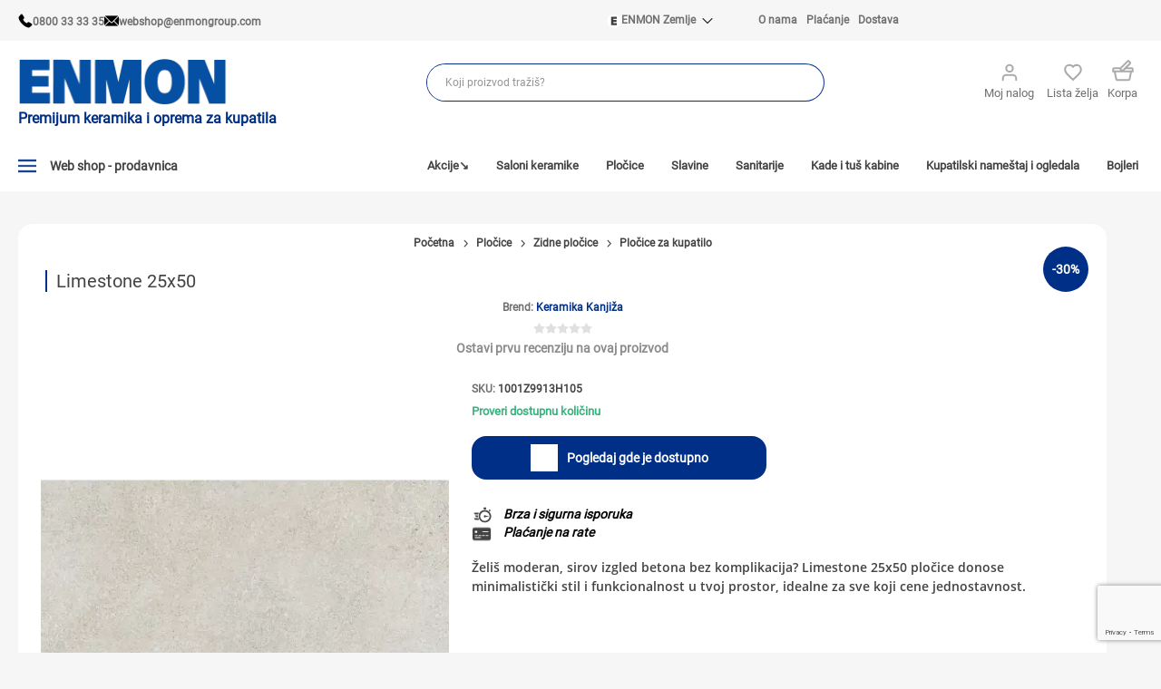

--- FILE ---
content_type: text/html; charset=utf-8
request_url: https://www.enmongroup.com/keramika-kanjiza-limestone-25x50
body_size: 47399
content:
<!DOCTYPE html><html lang="sr" dir="ltr" class="html-product-details-page"><head><title>Limestone 25x50 &#x1F4A7; Sirov beton za moderno kupatilo</title><meta charset="UTF-8"><meta name="description" content="Sirov izgled betona u tvom kupatilu – Limestone 25x50 nudi stil i funkciju. Praktičan dizajn i brza isporuka! Poruči odmah!"><meta name="keywords" content="zidne pločice,keramičke pločice"><meta property="og:image" content=""><meta name="generator" content="nopCommerce"><meta name="viewport" content="width=device-width, initial-scale=1, viewport-fit=cover, user-scalable=1, shrink-to-fit=no"><meta http-equiv="Content-Security-Policy" content="upgrade-insecure-requests"><meta name="HandheldFriendly" content="true"><link href="https://fonts.googleapis.com/css?family=Roboto:300,400,700&amp;subset=cyrillic-ext,greek-ext&amp;display=swap" rel="preload"><link rel="preload" href="/Themes/Emporium_Enmon/Content/fonts/OpenSans-Regular.ttf" as="font" type="font/ttf" crossorigin><link rel="preload" href="/Themes/Emporium_Enmon/Content/fonts/OpenSans-Bold.ttf" as="font" type="font/ttf" crossorigin><link rel="preload" href="/Themes/Emporium_Enmon/Content/fonts/OpenSans-Light.ttf" as="font" type="font/ttf" crossorigin><link rel="preload" href="/Themes/Emporium_Enmon/Content/fonts/OpenSans-SemiBold.ttf" as="font" type="font/ttf" crossorigin><link rel="preload" href="/Themes/Emporium_Enmon/Content/fonts/RobotoCondensed-Bold.ttf" as="font" type="font/ttf" crossorigin><link rel="preload" href="/Themes/Emporium_Enmon/Content/fonts/RenogareSoft-Regular.ttf" as="font" type="font/ttf" crossorigin><link rel="preload" href="/Themes/Emporium_Enmon/Content/icons/emporium-icons.ttf?xwq28l" as="font" type="font/ttf" crossorigin><meta http-equiv="Content-Security-Policy" content="upgrade-insecure-requests"><meta name="google-site-verification" content="viSRVznaCzPS6JW0ts_J2-8auHEq-4xdvcqqf24_C-4"><meta name="yandex-verification" content="94c033d9960c9dc6"><meta property="og:type" content="product"><meta property="og:title" content="Limestone 25x50 💧 Sirov beton za moderno kupatilo"><meta property="og:description" content="Sirov izgled betona u tvom kupatilu – Limestone 25x50 nudi stil i funkciju. Praktičan dizajn i brza isporuka! Poruči odmah!"><meta property="og:image" content="https://eshopsa.blob.core.windows.net/eshop-enmon-image-thumbs/0090030_limestone-25x50_500.webp"><meta property="og:image:url" content="https://eshopsa.blob.core.windows.net/eshop-enmon-image-thumbs/0090030_limestone-25x50_500.webp"><meta property="og:url" content="https://www.enmongroup.com/keramika-kanjiza-limestone-25x50"><meta property="og:site_name" content="ENMON DOO"><link rel="stylesheet" href="/css/twrxjw1dyoxqp-ukdqayyw.styles.css?v=oK9n4Sojani4S8UVKANCVvFG3H4"><link rel="stylesheet" href="https://cdnjs.cloudflare.com/ajax/libs/slick-carousel/1.8.1/slick.min.css"><style>.product-details-page .full-description{display:none}.product-details-page .ui-tabs .full-description{display:block}.product-details-page .tabhead-full-description{display:none}.product-details-page .product-specs-box{display:none}.product-details-page .ui-tabs .product-specs-box{display:block}.product-details-page .ui-tabs .product-specs-box .title{display:none}.product-details-page .product-reviews{display:none}.product-details-page .ui-tabs .product-reviews{display:block}</style><script>(function(n,t,i,r,u){n[r]=n[r]||[];n[r].push({"gtm.start":(new Date).getTime(),event:"gtm.js"});var e=t.getElementsByTagName(i)[0],f=t.createElement(i),o=r!="dataLayer"?"&l="+r:"";f.async=!0;f.src="https://www.googletagmanager.com/gtm.js?id="+u+o;e.parentNode.insertBefore(f,e)})(window,document,"script","dataLayer","GTM-KRC8DD82")</script><link rel="canonical" href="https://www.enmongroup.com/keramika-kanjiza-limestone-25x50"><link rel="shortcut icon" href="/icons/icons_1/favicon.ico"><script src="/js/enkw6rdozkdyq_9gudmw1a.scripts.js?v=EcJDbtU9tPKeIijnBmf4vFa0U8w"></script><script>document.addEventListener("DOMContentLoaded",function(){document.querySelectorAll("img[src*='menu-grid.png']").forEach(function(n){n.hasAttribute("alt")||n.setAttribute("alt","")})})</script><link rel="alternate" hreflang="sr-Latn-RS" href="https://www.enmongroup.com/keramika-kanjiza-limestone-25x50"><link rel="alternate" hreflang="bs-Latn-BA" href="https://www.enmon.ba/keramika-kanjiza-limestone-25x50"><link rel="alternate" hreflang="hr-HR" href="https://www.enmon.hr/keramika-kanjiza-limestone-25x50"><link rel="alternate" hreflang="mk-MK" href="https://www.enmon.mk/keramika-kanjiza-limestone-25x50"><link rel="alternate" hreflang="x-default" href="https://www.enmongroup.com/keramika-kanjiza-limestone-25x50"><body class="product-details-page-body"><input name="__RequestVerificationToken" type="hidden" value="CfDJ8CocIN9rZN1Kk92Xu5kyVMVpSrSq32t_rxiZrHcC0l0DCf3ltyvZgLsB8kMujjyjuZvVNM929m6i2laMc4kgHQD0292XlsGii9jDtkSO5iYRN6K4NObA-5Xq4hbvzijjRkAe7-M0iF6oOTPdyyDjvm8"><div class="initial-loader-container" id="InitialLoader"><div class="lds-ripple initial-loader"><div></div><div></div></div></div><noscript><iframe src="https://www.googletagmanager.com/ns.html?id=GTM-KRC8DD82" height="0" width="0" style="display:none;visibility:hidden"></iframe></noscript><div class="ajax-loading-block-window" style="display:none"></div><div id="dialog-notifications-success" role="status" aria-live="polite" aria-atomic="true" title="Obaveštenje" style="display:none"></div><div id="dialog-notifications-error" role="alert" aria-live="assertive" aria-atomic="true" title="Greška" style="display:none"></div><div id="dialog-notifications-warning" role="alert" aria-live="assertive" aria-atomic="true" title="Upozorenje" style="display:none"></div><div id="bar-notification" class="bar-notification-container" role="status" aria-live="polite" aria-atomic="true" data-close="Zatvori"></div><div class="master-wrapper-page"><div class="responsive-nav-wrapper-parent"><div class="enmon-header-upper"><div class="header-contact-section"><div class="header-contact-info"><img width="50" height="50" src="/Themes/Emporium_Enmon/Content/img/img_enmon/phone.svg" alt="phone icon"> <a href="tel:0800 33 33 35">0800 33 33 35</a></div><div class="header-contact-info"><img width="50" height="50" src="/Themes/Emporium_Enmon/Content/img/img_enmon/mail.svg" alt="email icon"> <a href="mailto:webshop@enmongroup.com">webshop@enmongroup.com</a></div></div><div class="nav-links"><div class="external-link"><div class="external-link-header"><div class="external-header-text"><img width="50" height="50" src="/Themes/Emporium_Enmon/Content/img/img_enmon/E_in_circle.svg" alt="e in circle icon"><div>ENMON Zemlje</div></div><img width="50" height="50" src="/Themes/Emporium_Enmon/Content/img/img_enmon/down-arrow.png" alt="dropdown arrow"></div><ul class="external-link-dropdown"><li class="external-link-items"><a href="https://www.enmongroup.com/">ENMON SRB</a><li class="external-link-items"><a href="https://www.enmon.ba/">ENMON BIH</a><li class="external-link-items"><a href="https://www.enmon.hr/">ENMON HR</a><li class="external-link-items"><a href="https://www.enmon.mk/">ENMON MKD</a></ul></div></div></div><div class="responsive-nav-wrapper"><div class="menu-title"><span class="logo-menu">Meni</span></div><div class="mobile-logo"><a href="/" class="logo"> <img alt="ENMON DOO" title="ENMON DOO" src="https://eshopsa.blob.core.windows.net/eshop-enmon-image-thumbs/0096441_enmon-logo.png"></a><p class="home-page-title mobile-header-title">Premijum keramika i oprema za kupatila</div><div class="shopping-cart-link"></div><div class="wishlist"><a href="/wishlist"> </a></div><div class="personal-button" id="header-links-opener" onclick="body.style.overflowY=&#34;hidden&#34;;$(&#34;.close-side-menu-btn, .overlayOffCanvas&#34;).click(()=>{body.style.overflowY=&#34;auto&#34;})"><span>Personal menu</span></div></div><div class="search-wrap"></div><div class="enmon-mobile-mega-menu"></div></div><div class="header"><div class="campain-banner campain-banner-top"></div><div class="enmon-header-upper flex align-center justify-between"><div class="header-contact-section"><div class="header-contact-info"><img src="/Themes/Emporium_Enmon/Content/img/img_enmon/phone-call.png" alt="phone icon" width="50" height="50"> <a href="tel:0800 33 33 35">0800 33 33 35</a></div><div class="header-contact-info"><img src="/Themes/Emporium_Enmon/Content/img/img_enmon/email.png" width="50" height="50" alt="email icon"> <a href="mailto:webshop@enmongroup.com">webshop@enmongroup.com</a></div></div><div class="nav-links"><div class="external-link"><div class="external-link-header"><div class="external-header-text"><img src="/Themes/Emporium_Enmon/Content/img/img_enmon/E_in_circle.svg" width="50" height="50" alt="e in circle icon"><div>ENMON Zemlje</div></div><img src="/Themes/Emporium_Enmon/Content/img/img_enmon/down-arrow.png" alt="dropdown arrow" width="50" height="50"></div><ul class="external-link-dropdown"><li class="external-link-items"><a href="https://www.enmongroup.com/">ENMON SRB</a><li class="external-link-items"><a href="https://www.enmon.ba/">ENMON BIH</a><li class="external-link-items"><a href="https://www.enmon.hr/">ENMON HR</a><li class="external-link-items"><a href="https://www.enmon.mk/">ENMON MKD</a></ul></div><div class="enmon-nav inline-flex justify-end"><a href="https://www.enmongroup.com/o-enmonu">O nama</a> <a href="nacini-placanja">Plaćanje</a> <a href="https://www.enmongroup.com/nacin-isporuke">Dostava</a></div></div></div><div class="campain-banner campain-banner-middle"></div><div class="header-lower"><div class="header-logo"><img class="sticky-logo-menu" width="100" height="100" src="/Themes/Emporium_Enmon/Content/img/img_enmon/menu-grid.png"> <a href="/" class="logo"> <img alt="ENMON DOO" title="ENMON DOO" src="https://eshopsa.blob.core.windows.net/eshop-enmon-image-thumbs/0096441_enmon-logo.png"></a><p class="home-page-title web-header-title">Premijum keramika i oprema za kupatila</div><div class="search-box store-search-box"><div class="close-side-menu"><span class="close-side-menu-text">Koji proizvod tražiš?</span> <span class="close-side-menu-btn">Close</span></div><div class="col-xs-offset-3 col-xs-12 searchareaOverlay"><div class="search-form"><form method="get" id="small-search-box-form" class="form minisearch" action="/search"><span><input type="text" class="search-box-text" id="small-searchterms" autocomplete="off" name="q" placeholder="Koji proizvod tražiš?" aria-label="Koji proizvod tražiš?"></span> <input type="hidden" class="instantSearchResourceElement" data-highlightfirstfoundelement="false" data-minkeywordlength="3" data-defaultproductsortoption="21" data-instantsearchurl="/instantSearchFor" data-searchpageurl="/search" data-searchinproductdescriptions="true" data-numberofvisibleproducts="7" data-noresultsresourcetext="Nema rezultata pretrage."><div id="search_autocomplete" class="athena-autocomplete athena-search-autocomplete"></div><input type="submit" class="button-1 search-box-button" value="Search" id="btnSearchBox"></form></div></div></div><div class="athena-search-bg"></div><div class="header-links-wrapper"><div class="header-links"><ul><li><a href="/customer/info" class="ico-account opener" data-loginurl="/login"> <img src="/Themes/Emporium_Enmon/Content/img/img_enmon/my_account_ico.svg" width="50" height="50" alt="My account icon"> Moj nalog </a><div class="profile-menu-box login-form-in-header"><div class="close-side-menu"><span class="close-side-menu-text">Moj nalog</span> <span class="close-side-menu-btn">Close</span></div><div class="header-form-holder"><a href="/register" class="ico-register">Registruj se</a> <a href="/login" class="ico-login">Prijavi se</a></div></div><li><a href="/compareproducts" class="ico-compare">Uporedi proizvode</a><li><a href="/wishlist" class="ico-wishlist"> <img src="/Themes/Emporium_Enmon/Content/img/img_enmon/favorites_ico.svg" width="50" height="50" alt="Favorites icon"> <span class="wishlist-label">Lista želja</span> </a></ul><div class="flyout-wrapper-custom"><div id="flyout-cart" class="flyout-cart" data-removeitemfromcarturl="/EmporiumTheme/RemoveItemFromCart" data-flyoutcarturl="/EmporiumTheme/FlyoutShoppingCart"><div id="topcartlink"><a href="/cart" class="ico-cart"> <img src="/Themes/Emporium_Enmon/Content/img/img_enmon/basket_ico.svg" width="50" height="50" alt="Basket icon"> <span class="cart-label"> Korpa </span> </a></div><div class="mini-shopping-cart"><div class="flyout-cart-scroll-area"><p>Nemaš proizvoda u korpi.</div></div></div></div></div></div></div><div class="header-menu-parent"><div class="header-menu categories-in-side-panel"><div class="category-navigation-list-wrapper"><span class="category-navigation-title flex align-center"> <span class="enmon-header-open"> <img src="/Themes/Emporium_Enmon/Content/img/img_enmon/menu-grid.png" width="50" height="50"> Web shop - prodavnica </span> <span class="enmon-header-close"> <img src="/Themes/Emporium_Enmon/Content/img/img_enmon/enmon_logo.png" width="300" height="300" alt="Enmon logo"> <img class="enmon-close-btn" src="/Themes/Emporium_Enmon/Content/img/img_enmon/close.png" width="40" height="40" alt="Close icon"> </span> </span><ul class="category-navigation-list sticky-flyout"></ul></div><div class="close-menu"><span class="close-menu-text">Meni</span> <span class="close-menu-btn">Close</span></div><ul class="menu-carousel mega-menu" data-isrtlenabled="false" data-enableclickfordropdown="false"><li class="has-sublist with-dropdown-in-grid root-category-items"><a class="with-subcategories" href="/akcije"> <img width="25px" height="25px" src="https://eshopsa.blob.core.windows.net/eshop-enmon-image-thumbs/0077788_akcije-srbija.png"> <span> Akcije&#x2198; </span> </a><div class="plus-button"></div><div class="dropdown categories fullWidth boxes-4"><div class="row-wrapper"><div class="row"><div class="box"><div class="picture-title-wrap"><div class="picture"><a href="/poslednji-komadi" title="Prikaži proizvode u kategoriji Poslednji komadi"> <img class="lazy" alt="Picture for category Poslednji komadi" width="200" height="200" src="[data-uri]" data-original="https://eshopsa.blob.core.windows.net/eshop-enmon-image-thumbs/0095467_poslednji-komadi_290.webp"> </a></div><div class="title"><a href="/poslednji-komadi" title="Poslednji komadi"><span>Poslednji komadi</span></a></div></div></div><div class="box"><div class="picture-title-wrap"><div class="picture"><a href="/rasprodaja-plocica" title="Prikaži proizvode u kategoriji Rasprodaja pločica"> <img class="lazy" alt="Picture for category Rasprodaja pločica" width="200" height="200" src="[data-uri]" data-original="https://eshopsa.blob.core.windows.net/eshop-enmon-image-thumbs/0094456_rasprodaja-plocica_290.webp"> </a></div><div class="title"><a href="/rasprodaja-plocica" title="Rasprodaja pločica"><span>Rasprodaja plo&#x10D;ica</span></a></div></div></div><div class="empty-box"></div><div class="empty-box"></div></div></div></div><li class="has-sublist with-dropdown-in-grid root-category-items"><a class="with-subcategories" href="/nase-preporuke"> <img width="25px" height="25px" src="https://eshopsa.blob.core.windows.net/eshop-enmon-image-thumbs/0077830_nase-preporuke.png"> <span> Na&#x161;e preporuke </span> </a><div class="plus-button"></div><div class="dropdown categories fullWidth boxes-4"><div class="row-wrapper"><div class="row"><div class="box"><div class="picture-title-wrap"><div class="picture"><a href="/kompleti-akcija" title="Prikaži proizvode u kategoriji Kompleti - POKLON PROIZVODI"> <img class="lazy" alt="Picture for category Kompleti - POKLON PROIZVODI" width="200" height="200" src="[data-uri]" data-original="https://eshopsa.blob.core.windows.net/eshop-enmon-image-thumbs/0095357_kompleti-akcija_290.webp"> </a></div><div class="title"><a href="/kompleti-akcija" title="Kompleti - POKLON PROIZVODI"><span>Kompleti - POKLON PROIZVODI</span></a></div></div></div><div class="box"><div class="picture-title-wrap"><div class="picture"><a href="/vitra-sanitarije" title="Prikaži proizvode u kategoriji Vitra sanitarije"> <img class="lazy" alt="Picture for category Vitra sanitarije" width="200" height="200" src="[data-uri]" data-original="https://eshopsa.blob.core.windows.net/eshop-enmon-image-thumbs/0092327_vitra-sanitarije_290.jpeg"> </a></div><div class="title"><a href="/vitra-sanitarije" title="Vitra sanitarije"><span>Vitra sanitarije</span></a></div></div></div><div class="box"><div class="picture-title-wrap"><div class="picture"><a href="/rigo-kupatilski-namestaj" title="Prikaži proizvode u kategoriji Italijanski kupatilski nameštaj"> <img class="lazy" alt="Picture for category Italijanski kupatilski nameštaj" width="200" height="200" src="[data-uri]" data-original="https://eshopsa.blob.core.windows.net/eshop-enmon-image-thumbs/0097217_rigo-kupatilski-namestaj_290.webp"> </a></div><div class="title"><a href="/rigo-kupatilski-namestaj" title="Italijanski kupatilski nameštaj"><span>Italijanski kupatilski name&#x161;taj</span></a></div></div></div><div class="box"><div class="picture-title-wrap"><div class="picture"><a href="/ribbed-glass-walk-in-tus-kabine" title="Prikaži proizvode u kategoriji Ribbed glass walk in tuš kabine"> <img class="lazy" alt="Picture for category Ribbed glass walk in tuš kabine" width="200" height="200" src="[data-uri]" data-original="https://eshopsa.blob.core.windows.net/eshop-enmon-image-thumbs/0096846_ribbed-glass-walk-in-tus-kabine_290.webp"> </a></div><div class="title"><a href="/ribbed-glass-walk-in-tus-kabine" title="Ribbed glass walk in tuš kabine"><span>Ribbed glass walk in tu&#x161; kabine</span></a></div></div></div></div></div></div><li class="has-sublist with-dropdown-in-grid root-category-items"><a class="with-subcategories" href="/plocice"> <img width="25px" height="25px" src="https://eshopsa.blob.core.windows.net/eshop-enmon-image-thumbs/0062799_plocice.webp"> <span> Plo&#x10D;ice </span> </a><div class="plus-button"></div><div class="dropdown categories fullWidth boxes-4"><div class="row-wrapper"><div class="row"><div class="box"><div class="picture-title-wrap"><div class="picture"><a href="/plocice-velikih-dimenzija" title="Prikaži proizvode u kategoriji Pločice velikih dimenzija"> <img class="lazy" alt="Picture for category Pločice velikih dimenzija" width="200" height="200" src="[data-uri]" data-original="https://eshopsa.blob.core.windows.net/eshop-enmon-image-thumbs/0097829_plocice-velikih-dimenzija_290.webp"> </a></div><div class="title"><a href="/plocice-velikih-dimenzija" title="Pločice velikih dimenzija"><span>Plo&#x10D;ice velikih dimenzija</span></a></div></div><ul class="subcategories"><li class="subcategory-item"><a href="/plocice-za-dnevnu-sobu" title="Pločice za dnevnu sobu"><span>Plo&#x10D;ice za dnevnu sobu</span></a><li class="subcategory-item"><a href="/plocice-za-hodnik" title="Pločice za hodnik"><span>Plo&#x10D;ice za hodnik</span></a></ul></div><div class="box"><div class="picture-title-wrap"><div class="picture"><a href="/podne-plocice" title="Prikaži proizvode u kategoriji Podne pločice"> <img class="lazy" alt="Picture for category Podne pločice" width="200" height="200" src="[data-uri]" data-original="https://eshopsa.blob.core.windows.net/eshop-enmon-image-thumbs/0097802_podne-plocice_290.webp"> </a></div><div class="title"><a href="/podne-plocice" title="Podne pločice"><span>Podne plo&#x10D;ice</span></a></div></div><ul class="subcategories"><li class="subcategory-item"><a href="/plocice-za-terase" title="Pločice za terasu"><span>Plo&#x10D;ice za terasu</span></a><li class="subcategory-item"><a href="/plocice-imitacija-drveta" title="Pločice imitacija drveta"><span>Plo&#x10D;ice imitacija drveta</span></a><li class="subcategory-item"><a href="/plocice-imitacija-kamena" title="Pločice imitacija kamena"><span>Plo&#x10D;ice imitacija kamena</span></a><li class="subcategory-item"><a href="/podne-plocice-imitacija-mermera" title="Imitacija mermera"><span>Imitacija mermera</span></a></ul></div><div class="box"><div class="picture-title-wrap"><div class="picture"><a href="/zidne-plocice" title="Prikaži proizvode u kategoriji Zidne pločice"> <img class="lazy" alt="Picture for category Zidne pločice" width="200" height="200" src="[data-uri]" data-original="https://eshopsa.blob.core.windows.net/eshop-enmon-image-thumbs/0097809_zidne-plocice_290.webp"> </a></div><div class="title"><a href="/zidne-plocice" title="Zidne pločice"><span>Zidne plo&#x10D;ice</span></a></div></div><ul class="subcategories"><li class="subcategory-item"><a href="/zidne-plocice-za-kuhinju" title="Pločice za kuhinju"><span>Plo&#x10D;ice za kuhinju</span></a><li class="subcategory-item"><a href="/plocice-za-kupatilo" title="Pločice za kupatilo"><span>Plo&#x10D;ice za kupatilo</span></a></ul></div><div class="box"><div class="picture-title-wrap"><div class="picture"><a href="/dekorativne-plocice" title="Prikaži proizvode u kategoriji Dekorativne pločice"> <img class="lazy" alt="Picture for category Dekorativne pločice" width="200" height="200" src="[data-uri]" data-original="https://eshopsa.blob.core.windows.net/eshop-enmon-image-thumbs/0097825_dekorativne-plocice_290.webp"> </a></div><div class="title"><a href="/dekorativne-plocice" title="Dekorativne pločice"><span>Dekorativne plo&#x10D;ice</span></a></div></div></div></div><div class="row"><div class="box"><div class="picture-title-wrap"><div class="picture"><a href="/mozaik-plocice" title="Prikaži proizvode u kategoriji Mozaik pločice"> <img class="lazy" alt="Picture for category Mozaik pločice" width="200" height="200" src="[data-uri]" data-original="https://eshopsa.blob.core.windows.net/eshop-enmon-image-thumbs/0097818_mozaik-plocice_290.webp"> </a></div><div class="title"><a href="/mozaik-plocice" title="Mozaik pločice"><span>Mozaik plo&#x10D;ice</span></a></div></div></div><div class="box"><div class="picture-title-wrap"><div class="picture"><a href="/granitne-plocice" title="Prikaži proizvode u kategoriji Granitne pločice"> <img class="lazy" alt="Picture for category Granitne pločice" width="200" height="200" src="[data-uri]" data-original="https://eshopsa.blob.core.windows.net/eshop-enmon-image-thumbs/0097819_granitne-plocice_290.webp"> </a></div><div class="title"><a href="/granitne-plocice" title="Granitne pločice"><span>Granitne plo&#x10D;ice</span></a></div></div></div><div class="empty-box"></div><div class="empty-box"></div></div></div></div><li class="has-sublist with-dropdown-in-grid root-category-items"><a class="with-subcategories" href="/slavine"> <img width="25px" height="25px" src="https://eshopsa.blob.core.windows.net/eshop-enmon-image-thumbs/0062791_slavine.webp"> <span> Slavine </span> </a><div class="plus-button"></div><div class="dropdown categories fullWidth boxes-4"><div class="row-wrapper"><div class="row"><div class="box"><div class="picture-title-wrap"><div class="picture"><a href="/slavine-za-sudoperu" title="Prikaži proizvode u kategoriji Slavine za sudoperu"> <img class="lazy" alt="Picture for category Slavine za sudoperu" width="200" height="200" src="[data-uri]" data-original="https://eshopsa.blob.core.windows.net/eshop-enmon-image-thumbs/0097796_slavine-za-sudoperu_290.webp"> </a></div><div class="title"><a href="/slavine-za-sudoperu" title="Slavine za sudoperu"><span>Slavine za sudoperu</span></a></div></div></div><div class="box"><div class="picture-title-wrap"><div class="picture"><a href="/slavine-za-kupatilo" title="Prikaži proizvode u kategoriji Slavine za kupatilo"> <img class="lazy" alt="Picture for category Slavine za kupatilo" width="200" height="200" src="[data-uri]" data-original="https://eshopsa.blob.core.windows.net/eshop-enmon-image-thumbs/0097795_slavine-za-kupatilo_290.webp"> </a></div><div class="title"><a href="/slavine-za-kupatilo" title="Slavine za kupatilo"><span>Slavine za kupatilo</span></a></div></div><ul class="subcategories"><li class="subcategory-item"><a href="/slavine-za-lavabo" title="Slavine za lavabo"><span>Slavine za lavabo</span></a><li class="subcategory-item"><a href="/slavine-za-kadu" title="Slavine za kadu"><span>Slavine za kadu</span></a><li class="subcategory-item"><a href="/baterije-za-tus" title="Baterije za tuš"><span>Baterije za tu&#x161;</span></a><li class="subcategory-item"><a href="/baterije-za-bide" title="Baterije za bide"><span>Baterije za bide</span></a><li class="subcategory-item"><a href="/ugradne-baterije" title="Ugradne baterije"><span>Ugradne baterije</span></a></ul></div><div class="empty-box"></div><div class="empty-box"></div></div></div></div><li class="has-sublist with-dropdown-in-grid root-category-items"><a class="with-subcategories" href="/kade-i-kabine"> <img width="25px" height="25px" src="https://eshopsa.blob.core.windows.net/eshop-enmon-image-thumbs/0062793_kade-i-kabine.webp"> <span> Kade i tu&#x161; kabine </span> </a><div class="plus-button"></div><div class="dropdown categories fullWidth boxes-4"><div class="row-wrapper"><div class="row"><div class="box"><div class="picture-title-wrap"><div class="picture"><a href="/kade-za-kupatila" title="Prikaži proizvode u kategoriji Kade i tuš kade"> <img class="lazy" alt="Picture for category Kade i tuš kade" width="200" height="200" src="[data-uri]" data-original="https://eshopsa.blob.core.windows.net/eshop-enmon-image-thumbs/0097830_kade-i-tus-kade_290.webp"> </a></div><div class="title"><a href="/kade-za-kupatila" title="Kade i tuš kade"><span>Kade i tu&#x161; kade</span></a></div></div><ul class="subcategories"><li class="subcategory-item"><a href="/kade" title="Kade sa oblogom"><span>Kade sa oblogom</span></a><li class="subcategory-item"><a href="/kade-bez-obloge" title="Kade bez obloge"><span>Kade bez obloge</span></a><li class="subcategory-item"><a href="/tus-kade" title="Tuš kade"><span>Tu&#x161; kade</span></a></ul></div><div class="box"><div class="picture-title-wrap"><div class="picture"><a href="/tus-kabine-paravani" title="Prikaži proizvode u kategoriji Tuš kabine, tuš vrata, tuš paravani"> <img class="lazy" alt="Picture for category Tuš kabine, tuš vrata, tuš paravani" width="200" height="200" src="[data-uri]" data-original="https://eshopsa.blob.core.windows.net/eshop-enmon-image-thumbs/0097865_tus-kabine-tus-vrata-tus-paravani_290.webp"> </a></div><div class="title"><a href="/tus-kabine-paravani" title="Tuš kabine, tuš vrata, tuš paravani"><span>Tu&#x161; kabine, tu&#x161; vrata, tu&#x161; paravani</span></a></div></div><ul class="subcategories"><li class="subcategory-item"><a href="/tus-kabine" title="Tuš kabine"><span>Tu&#x161; kabine</span></a><li class="subcategory-item"><a href="/tus-kabine-sa-tus-kadom" title="Tuš kabine sa kadom"><span>Tu&#x161; kabine sa kadom</span></a><li class="subcategory-item"><a href="/klizna-vrata" title="Klizna vrata"><span>Klizna vrata</span></a><li class="subcategory-item"><a href="/preklopna-tus-vrata" title="Preklopna tuš vrata"><span>Preklopna tu&#x161; vrata</span></a><li class="subcategory-item"><a href="/tus-paravani" title="Paravani za tuš kabine"><span>Paravani za tu&#x161; kabine</span></a><li class="subcategory-item"><a href="/walk-in-tus-kabine" title="Walk In Tuš Kabine"><span>Walk In Tu&#x161; Kabine</span></a></ul></div><div class="empty-box"></div><div class="empty-box"></div></div></div></div><li class="has-sublist with-dropdown-in-grid root-category-items"><a class="with-subcategories" href="/sanitarija"> <img width="25px" height="25px" src="https://eshopsa.blob.core.windows.net/eshop-enmon-image-thumbs/0062790_sanitarija.webp"> <span> Sanitarije </span> </a><div class="plus-button"></div><div class="dropdown categories fullWidth boxes-4"><div class="row-wrapper"><div class="row"><div class="box"><div class="picture-title-wrap"><div class="picture"><a href="/bide" title="Prikaži proizvode u kategoriji Bide"> <img class="lazy" alt="Picture for category Bide" width="200" height="200" src="[data-uri]" data-original="https://eshopsa.blob.core.windows.net/eshop-enmon-image-thumbs/0062844_bide_290.webp"> </a></div><div class="title"><a href="/bide" title="Bide"><span>Bide</span></a></div></div><ul class="subcategories"><li class="subcategory-item"><a href="/stojeci-bide" title="Stojeći bide"><span>Stoje&#x107;i bide</span></a><li class="subcategory-item"><a href="/konzolni-bide" title="Konzolni (viseći) bide"><span>Konzolni (vise&#x107;i) bide</span></a></ul></div><div class="box"><div class="picture-title-wrap"><div class="picture"><a href="/lavabo" title="Prikaži proizvode u kategoriji Lavabo"> <img class="lazy" alt="Picture for category Lavabo" width="200" height="200" src="[data-uri]" data-original="https://eshopsa.blob.core.windows.net/eshop-enmon-image-thumbs/0062845_lavabo_290.webp"> </a></div><div class="title"><a href="/lavabo" title="Lavabo"><span>Lavabo</span></a></div></div><ul class="subcategories"><li class="subcategory-item"><a href="/nadgradni-lavabo" title="Nadgradni lavabo"><span>Nadgradni lavabo</span></a><li class="subcategory-item"><a href="/konzolni-lavabo" title="Konzolni lavabo"><span>Konzolni lavabo</span></a></ul></div><div class="box"><div class="picture-title-wrap"><div class="picture"><a href="/monoblok" title="Prikaži proizvode u kategoriji Monoblok"> <img class="lazy" alt="Picture for category Monoblok" width="200" height="200" src="[data-uri]" data-original="https://eshopsa.blob.core.windows.net/eshop-enmon-image-thumbs/0062846_monoblok_290.webp"> </a></div><div class="title"><a href="/monoblok" title="Monoblok"><span>Monoblok</span></a></div></div><ul class="subcategories"><li class="subcategory-item"><a href="/monoblok-odvod-u-pod" title="Monoblok Simplon"><span>Monoblok Simplon</span></a><li class="subcategory-item"><a href="/monoblok-odvod-u-zid" title="Monoblok Baltik"><span>Monoblok Baltik</span></a></ul></div><div class="box"><div class="picture-title-wrap"><div class="picture"><a href="/stub-za-lavabo" title="Prikaži proizvode u kategoriji Stub za lavabo"> <img class="lazy" alt="Picture for category Stub za lavabo" width="200" height="200" src="[data-uri]" data-original="https://eshopsa.blob.core.windows.net/eshop-enmon-image-thumbs/0062847_stub-za-lavabo_290.webp"> </a></div><div class="title"><a href="/stub-za-lavabo" title="Stub za lavabo"><span>Stub za lavabo</span></a></div></div></div></div><div class="row"><div class="box"><div class="picture-title-wrap"><div class="picture"><a href="/wc-solja" title="Prikaži proizvode u kategoriji WC šolja"> <img class="lazy" alt="Picture for category WC šolja" width="200" height="200" src="[data-uri]" data-original="https://eshopsa.blob.core.windows.net/eshop-enmon-image-thumbs/0062848_wc-solja_290.webp"> </a></div><div class="title"><a href="/wc-solja" title="WC šolja"><span>WC &#x161;olja</span></a></div></div><ul class="subcategories"><li class="subcategory-item"><a href="/wc-solja-simplon" title="Simplon WC šolja"><span>Simplon WC &#x161;olja</span></a><li class="subcategory-item"><a href="/wc-solja-baltik" title="Baltik WC šolja"><span>Baltik WC &#x161;olja</span></a><li class="subcategory-item"><a href="/konzolna-wc-solja" title="Konzolna WC šolja"><span>Konzolna WC &#x161;olja</span></a></ul></div><div class="box"><div class="picture-title-wrap"><div class="picture"><a href="/pisoar" title="Prikaži proizvode u kategoriji Pisoar"> <img class="lazy" alt="Picture for category Pisoar" width="200" height="200" src="[data-uri]" data-original="https://eshopsa.blob.core.windows.net/eshop-enmon-image-thumbs/0062850_pisoar_290.webp"> </a></div><div class="title"><a href="/pisoar" title="Pisoar"><span>Pisoar</span></a></div></div></div><div class="box"><div class="picture-title-wrap"><div class="picture"><a href="/vodokotlic" title="Prikaži proizvode u kategoriji Vodokotlić"> <img class="lazy" alt="Picture for category Vodokotlić" width="200" height="200" src="[data-uri]" data-original="https://eshopsa.blob.core.windows.net/eshop-enmon-image-thumbs/0062853_vodokotlic_290.webp"> </a></div><div class="title"><a href="/vodokotlic" title="Vodokotlić"><span>Vodokotli&#x107;</span></a></div></div><ul class="subcategories"><li class="subcategory-item"><a href="/ugradni-vodokotlic" title="Ugradni vodokotlić"><span>Ugradni vodokotli&#x107;</span></a><li class="subcategory-item"><a href="/viseci-vodokotlic" title="Vodokotlić - predzidni"><span>Vodokotli&#x107; - predzidni</span></a><li class="subcategory-item"><a href="/za-monoblok" title="Za monoblok"><span>Za monoblok</span></a></ul></div><div class="box"><div class="picture-title-wrap"><div class="picture"><a href="/oprema-za-vodokotlice" title="Prikaži proizvode u kategoriji Delovi za vodokotlić"> <img class="lazy" alt="Picture for category Delovi za vodokotlić" width="200" height="200" src="[data-uri]" data-original="https://eshopsa.blob.core.windows.net/eshop-enmon-image-thumbs/0062854_oprema-za-vodokotlice_290.webp"> </a></div><div class="title"><a href="/oprema-za-vodokotlice" title="Delovi za vodokotlić"><span>Delovi za vodokotli&#x107;</span></a></div></div><ul class="subcategories"><li class="subcategory-item"><a href="/tipka-za-ugradni-vodokotlic" title="Tipka za vodokotlić"><span>Tipka za vodokotli&#x107;</span></a></ul></div></div><div class="row"><div class="box"><div class="picture-title-wrap"><div class="picture"><a href="/daska-za-wc-solju" title="Prikaži proizvode u kategoriji Daska za WC šolju"> <img class="lazy" alt="Picture for category Daska za WC šolju" width="200" height="200" src="[data-uri]" data-original="https://eshopsa.blob.core.windows.net/eshop-enmon-image-thumbs/0062855_daska-za-wc-solju_290.webp"> </a></div><div class="title"><a href="/daska-za-wc-solju" title="Daska za WC šolju"><span>Daska za WC &#x161;olju</span></a></div></div><ul class="subcategories"><li class="subcategory-item"><a href="/standardne-wc-daske" title="Standardne wc daske"><span>Standardne wc daske</span></a><li class="subcategory-item"><a href="/sporospustajuce-wc-daske" title="Sporospuštajuće wc daske"><span>Sporospu&#x161;taju&#x107;e wc daske</span></a></ul></div><div class="empty-box"></div><div class="empty-box"></div><div class="empty-box"></div></div></div></div><li class="has-sublist with-dropdown-in-grid root-category-items"><a class="with-subcategories" href="/tusevi"> <img width="25px" height="25px" src="https://eshopsa.blob.core.windows.net/eshop-enmon-image-thumbs/0062792_tusevi.webp"> <span> Tu&#x161;evi </span> </a><div class="plus-button"></div><div class="dropdown categories fullWidth boxes-4"><div class="row-wrapper"><div class="row"><div class="box"><div class="picture-title-wrap"><div class="picture"><a href="/tus-sistem" title="Prikaži proizvode u kategoriji Tuš sistem"> <img class="lazy" alt="Picture for category Tuš sistem" width="200" height="200" src="[data-uri]" data-original="https://eshopsa.blob.core.windows.net/eshop-enmon-image-thumbs/0062858_tus-sistem_290.webp"> </a></div><div class="title"><a href="/tus-sistem" title="Tuš sistem"><span>Tu&#x161; sistem</span></a></div></div><ul class="subcategories"><li class="subcategory-item"><a href="/tus-setovi" title="Tuš setovi"><span>Tu&#x161; setovi</span></a><li class="subcategory-item"><a href="/usponski-tus" title="Usponski tuš"><span>Usponski tu&#x161;</span></a></ul></div><div class="box"><div class="picture-title-wrap"><div class="picture"><a href="/tusevi-i-oprema" title="Prikaži proizvode u kategoriji Tuševi i oprema"> <img class="lazy" alt="Picture for category Tuševi i oprema" width="200" height="200" src="[data-uri]" data-original="https://eshopsa.blob.core.windows.net/eshop-enmon-image-thumbs/0062859_tusevi-i-oprema_290.webp"> </a></div><div class="title"><a href="/tusevi-i-oprema" title="Tuševi i oprema"><span>Tu&#x161;evi i oprema</span></a></div></div><ul class="subcategories"><li class="subcategory-item"><a href="/tus-ruza" title="Tuš ruža"><span>Tu&#x161; ru&#x17E;a</span></a><li class="subcategory-item"><a href="/tus-rucica" title="Tuš ručica"><span>Tu&#x161; ru&#x10D;ica</span></a><li class="subcategory-item"><a href="/klizna-sipka-za-tus" title="Klizna šipka"><span>Klizna &#x161;ipka</span></a><li class="subcategory-item"><a href="/tus-crevo" title="Crevo za tuš"><span>Crevo za tu&#x161;</span></a><li class="subcategory-item"><a href="/tus-drzaci" title="Držač za tuš"><span>Dr&#x17E;a&#x10D; za tu&#x161;</span></a><li class="subcategory-item"><a href="/izlivi-i-kolena" title="Izlivi i kolena"><span>Izlivi i kolena</span></a></ul></div><div class="empty-box"></div><div class="empty-box"></div></div></div></div><li class="has-sublist with-dropdown-in-grid root-category-items"><a class="with-subcategories" href="/kupatilski-namestaj-i-ogledala"> <img width="25px" height="25px" src="https://eshopsa.blob.core.windows.net/eshop-enmon-image-thumbs/0062794_kupatilski-namestaj-i-ogledala.webp"> <span> Kupatilski name&#x161;taj i ogledala </span> </a><div class="plus-button"></div><div class="dropdown categories fullWidth boxes-4"><div class="row-wrapper"><div class="row"><div class="box"><div class="picture-title-wrap"><div class="picture"><a href="/kupatilski-namestaj" title="Prikaži proizvode u kategoriji Ormarići za kupatilo"> <img class="lazy" alt="Picture for category Ormarići za kupatilo" width="200" height="200" src="[data-uri]" data-original="https://eshopsa.blob.core.windows.net/eshop-enmon-image-thumbs/0062862_kupatilski-namestaj_290.webp"> </a></div><div class="title"><a href="/kupatilski-namestaj" title="Ormarići za kupatilo"><span>Ormari&#x107;i za kupatilo</span></a></div></div><ul class="subcategories"><li class="subcategory-item"><a href="/lavabo-sa-ormaricem" title="Lavabo sa ormarićem"><span>Lavabo sa ormari&#x107;em</span></a><li class="subcategory-item"><a href="/ormarici-za-kupatilo" title="Vertikale za kupatilo"><span>Vertikale za kupatilo</span></a><li class="subcategory-item"><a href="/ogledala-za-kupatilo" title="Ogledala sa ormarićem"><span>Ogledala sa ormari&#x107;em</span></a><li class="subcategory-item"><a href="/ormarici-za-stvari" title="Ormarići za stvari"><span>Ormari&#x107;i za stvari</span></a><li class="subcategory-item"><a href="/ormarici-za-lavabo" title="Ormarić za lavabo"><span>Ormari&#x107; za lavabo</span></a></ul></div><div class="box"><div class="picture-title-wrap"><div class="picture"><a href="/ogledalo" title="Prikaži proizvode u kategoriji Ogledala"> <img class="lazy" alt="Picture for category Ogledala" width="200" height="200" src="[data-uri]" data-original="https://eshopsa.blob.core.windows.net/eshop-enmon-image-thumbs/0062863_ogledala_290.webp"> </a></div><div class="title"><a href="/ogledalo" title="Ogledala"><span>Ogledala</span></a></div></div><ul class="subcategories"><li class="subcategory-item"><a href="/led-ogledalo" title="LED ogledalo"><span>LED ogledalo</span></a><li class="subcategory-item"><a href="/ogledala-sa-ramom" title="Zidna ogledala sa ramom"><span>Zidna ogledala sa ramom</span></a><li class="subcategory-item"><a href="/kozmeticka-ogledala" title="Kozmetička ogledala"><span>Kozmeti&#x10D;ka ogledala</span></a></ul></div><div class="empty-box"></div><div class="empty-box"></div></div></div></div><li class="with-dropdown-in-grid root-category-items"><a href="/bojler"> <img width="25px" height="25px" src="https://eshopsa.blob.core.windows.net/eshop-enmon-image-thumbs/0062795_bojleri.webp"> <span> Bojleri </span> </a><div class="plus-button"></div><li class="has-sublist with-dropdown-in-grid root-category-items"><a class="with-subcategories" href="/lajsne-za-plocice"> <img width="25px" height="25px" src="https://eshopsa.blob.core.windows.net/eshop-enmon-image-thumbs/0062788_lajsne-za-plocice.webp"> <span> Lajsne za plo&#x10D;ice </span> </a><div class="plus-button"></div><div class="dropdown categories fullWidth boxes-4"><div class="row-wrapper"><div class="row"><div class="box"><div class="picture-title-wrap"><div class="picture"><a href="/aluminijumske-lajsne-za-plocice" title="Prikaži proizvode u kategoriji Aluminijumske lajsne"> <img class="lazy" alt="Picture for category Aluminijumske lajsne" width="200" height="200" src="[data-uri]" data-original="https://eshopsa.blob.core.windows.net/eshop-enmon-image-thumbs/0062839_aluminijske_290.webp"> </a></div><div class="title"><a href="/aluminijumske-lajsne-za-plocice" title="Aluminijumske lajsne"><span>Aluminijumske lajsne</span></a></div></div></div><div class="box"><div class="picture-title-wrap"><div class="picture"><a href="/pvc-lajsne" title="Prikaži proizvode u kategoriji Plastične lajsne"> <img class="lazy" alt="Picture for category Plastične lajsne" width="200" height="200" src="[data-uri]" data-original="https://eshopsa.blob.core.windows.net/eshop-enmon-image-thumbs/0062840_plasticne-lajsne_290.webp"> </a></div><div class="title"><a href="/pvc-lajsne" title="Plastične lajsne"><span>Plasti&#x10D;ne lajsne</span></a></div></div></div><div class="empty-box"></div><div class="empty-box"></div></div></div></div><li class="has-sublist with-dropdown-in-grid root-category-items"><a class="with-subcategories" href="/materijali-za-keramicarske-radove"> <img width="25px" height="25px" src="https://eshopsa.blob.core.windows.net/eshop-enmon-image-thumbs/0062786_materijali-za-pripremu-i-ugradnju.webp"> <span> Materijali za kerami&#x10D;arske radove </span> </a><div class="plus-button"></div><div class="dropdown categories fullWidth boxes-4"><div class="row-wrapper"><div class="row"><div class="box"><div class="picture-title-wrap"><div class="picture"><a href="/materijali-za-postavljanje-plocica" title="Prikaži proizvode u kategoriji Priprema podloge za keramiku"> <img class="lazy" alt="Picture for category Priprema podloge za keramiku" width="200" height="200" src="[data-uri]" data-original="https://eshopsa.blob.core.windows.net/eshop-enmon-image-thumbs/0062818_priprema-podloge-za-keramiku_290.webp"> </a></div><div class="title"><a href="/materijali-za-postavljanje-plocica" title="Priprema podloge za keramiku"><span>Priprema podloge za keramiku</span></a></div></div><ul class="subcategories"><li class="subcategory-item"><a href="/prajmeri-za-postavljanje-keramike" title="Prajmeri"><span>Prajmeri</span></a><li class="subcategory-item"><a href="/masa-za-izravnavanje-betona" title="Masa za izravnavanje"><span>Masa za izravnavanje</span></a><li class="subcategory-item"><a href="/lepak-za-stiropor" title="Lepak za termoizolaciju"><span>Lepak za termoizolaciju</span></a><li class="subcategory-item"><a href="/materijali-za-hidroizolaciju" title="Hidroizolacija"><span>Hidroizolacija</span></a></ul></div><div class="box"><div class="picture-title-wrap"><div class="picture"><a href="/materijali-za-ugradnju-plocica" title="Prikaži proizvode u kategoriji Materijali za ugradnju keramike"> <img class="lazy" alt="Picture for category Materijali za ugradnju keramike" width="200" height="200" src="[data-uri]" data-original="https://eshopsa.blob.core.windows.net/eshop-enmon-image-thumbs/0062819_materijali-za-ugradnju-keramike_290.webp"> </a></div><div class="title"><a href="/materijali-za-ugradnju-plocica" title="Materijali za ugradnju keramike"><span>Materijali za ugradnju keramike</span></a></div></div><ul class="subcategories"><li class="subcategory-item"><a href="/lepak-za-keramiku" title="Lepak za pločice"><span>Lepak za plo&#x10D;ice</span></a><li class="subcategory-item"><a href="/fug-masa" title="Fug mase"><span>Fug mase</span></a><li class="subcategory-item"><a href="/zaptivni-silikoni" title="Silikon"><span>Silikon</span></a></ul></div><div class="empty-box"></div><div class="empty-box"></div></div></div></div><li class="with-dropdown-in-grid root-category-items"><a href="/vinil-podovi"> <img width="25px" height="25px" src="https://eshopsa.blob.core.windows.net/eshop-enmon-image-thumbs/0097816_spc-podovi.webp"> <span> SPC podovi </span> </a><div class="plus-button"></div><li class="has-sublist with-dropdown-in-grid root-category-items"><a class="with-subcategories" href="/alat-za-postavljanje-keramike"> <img width="25px" height="25px" src="https://eshopsa.blob.core.windows.net/eshop-enmon-image-thumbs/0062787_alati-i-oprema.webp"> <span> Alati i oprema </span> </a><div class="plus-button"></div><div class="dropdown categories fullWidth boxes-4"><div class="row-wrapper"><div class="row"><div class="box"><div class="picture-title-wrap"><div class="picture"><a href="/gletarice" title="Prikaži proizvode u kategoriji Gleterica"> <img class="lazy" alt="Picture for category Gleterica" width="200" height="200" src="[data-uri]" data-original="https://eshopsa.blob.core.windows.net/eshop-enmon-image-thumbs/0062820_gleterica_290.webp"> </a></div><div class="title"><a href="/gletarice" title="Gleterica"><span>Gleterica</span></a></div></div></div><div class="box"><div class="picture-title-wrap"><div class="picture"><a href="/krstici-za-keramiku" title="Prikaži proizvode u kategoriji Krstići za pločice"> <img class="lazy" alt="Picture for category Krstići za pločice" width="200" height="200" src="[data-uri]" data-original="https://eshopsa.blob.core.windows.net/eshop-enmon-image-thumbs/0062821_krstici-za-plocice_290.webp"> </a></div><div class="title"><a href="/krstici-za-keramiku" title="Krstići za pločice"><span>Krsti&#x107;i za plo&#x10D;ice</span></a></div></div></div><div class="box"><div class="picture-title-wrap"><div class="picture"><a href="/gletarice-perdaske" title="Prikaži proizvode u kategoriji Perdaška"> <img class="lazy" alt="Picture for category Perdaška" width="200" height="200" src="[data-uri]" data-original="https://eshopsa.blob.core.windows.net/eshop-enmon-image-thumbs/0062822_perdaska_290.webp"> </a></div><div class="title"><a href="/gletarice-perdaske" title="Perdaška"><span>Perda&#x161;ka</span></a></div></div></div><div class="box"><div class="picture-title-wrap"><div class="picture"><a href="/sundjeri" title="Prikaži proizvode u kategoriji Sunđer"> <img class="lazy" alt="Picture for category Sunđer" width="200" height="200" src="[data-uri]" data-original="https://eshopsa.blob.core.windows.net/eshop-enmon-image-thumbs/0062823_sunder_290.webp"> </a></div><div class="title"><a href="/sundjeri" title="Sunđer"><span>Sun&#x111;er</span></a></div></div></div></div><div class="row"><div class="box"><div class="picture-title-wrap"><div class="picture"><a href="/nitril-rukavice" title="Prikaži proizvode u kategoriji Nitrilne rukavice"> <img class="lazy" alt="Picture for category Nitrilne rukavice" width="200" height="200" src="[data-uri]" data-original="https://eshopsa.blob.core.windows.net/eshop-enmon-image-thumbs/0062824_rukavice_290.webp"> </a></div><div class="title"><a href="/nitril-rukavice" title="Nitrilne rukavice"><span>Nitrilne rukavice</span></a></div></div></div><div class="box"><div class="picture-title-wrap"><div class="picture"><a href="/cekic" title="Prikaži proizvode u kategoriji Gumeni čekić"> <img class="lazy" alt="Picture for category Gumeni čekić" width="200" height="200" src="[data-uri]" data-original="https://eshopsa.blob.core.windows.net/eshop-enmon-image-thumbs/0062825_gumeni-cekic_290.webp"> </a></div><div class="title"><a href="/cekic" title="Gumeni čekić"><span>Gumeni &#x10D;eki&#x107;</span></a></div></div></div><div class="box"><div class="picture-title-wrap"><div class="picture"><a href="/metri-za-merenje" title="Prikaži proizvode u kategoriji Metar, libela i ravnjača"> <img class="lazy" alt="Picture for category Metar, libela i ravnjača" width="200" height="200" src="[data-uri]" data-original="https://eshopsa.blob.core.windows.net/eshop-enmon-image-thumbs/0062826_metar-libela-i-ravnjaca_290.webp"> </a></div><div class="title"><a href="/metri-za-merenje" title="Metar, libela i ravnjača"><span>Metar, libela i ravnja&#x10D;a</span></a></div></div></div><div class="box"><div class="picture-title-wrap"><div class="picture"><a href="/pistolj-za-silikon" title="Prikaži proizvode u kategoriji Pištolj za silikon"> <img class="lazy" alt="Picture for category Pištolj za silikon" width="200" height="200" src="[data-uri]" data-original="https://eshopsa.blob.core.windows.net/eshop-enmon-image-thumbs/0062827_pistolj-za-silikon_290.webp"> </a></div><div class="title"><a href="/pistolj-za-silikon" title="Pištolj za silikon"><span>Pi&#x161;tolj za silikon</span></a></div></div></div></div><div class="row"><div class="box"><div class="picture-title-wrap"><div class="picture"><a href="/nivelatori-kajle" title="Prikaži proizvode u kategoriji Nivelatori kajle"> <img class="lazy" alt="Picture for category Nivelatori kajle" width="200" height="200" src="[data-uri]" data-original="https://eshopsa.blob.core.windows.net/eshop-enmon-image-thumbs/0062828_nivelatori-kajle_290.webp"> </a></div><div class="title"><a href="/nivelatori-kajle" title="Nivelatori kajle"><span>Nivelatori kajle</span></a></div></div></div><div class="box"><div class="picture-title-wrap"><div class="picture"><a href="/rezne-ploce-za-keramiku" title="Prikaži proizvode u kategoriji Rezna ploča"> <img class="lazy" alt="Picture for category Rezna ploča" width="200" height="200" src="[data-uri]" data-original="https://eshopsa.blob.core.windows.net/eshop-enmon-image-thumbs/0062829_rezna-ploca_290.webp"> </a></div><div class="title"><a href="/rezne-ploce-za-keramiku" title="Rezna ploča"><span>Rezna plo&#x10D;a</span></a></div></div></div><div class="box"><div class="picture-title-wrap"><div class="picture"><a href="/stitnici-za-kolena" title="Prikaži proizvode u kategoriji Štitnici za kolena"> <img class="lazy" alt="Picture for category Štitnici za kolena" width="200" height="200" src="[data-uri]" data-original="https://eshopsa.blob.core.windows.net/eshop-enmon-image-thumbs/0062830_stitnici-za-kolena_290.webp"> </a></div><div class="title"><a href="/stitnici-za-kolena" title="Štitnici za kolena"><span>&#x160;titnici za kolena</span></a></div></div></div><div class="box"><div class="picture-title-wrap"><div class="picture"><a href="/skalpeli" title="Prikaži proizvode u kategoriji Skalpel"> <img class="lazy" alt="Picture for category Skalpel" width="200" height="200" src="[data-uri]" data-original="https://eshopsa.blob.core.windows.net/eshop-enmon-image-thumbs/0062831_skalpel_290.webp"> </a></div><div class="title"><a href="/skalpeli" title="Skalpel"><span>Skalpel</span></a></div></div></div></div><div class="row"><div class="box"><div class="picture-title-wrap"><div class="picture"><a href="/zaptivne-trake" title="Prikaži proizvode u kategoriji Zaptivna traka"> <img class="lazy" alt="Picture for category Zaptivna traka" width="200" height="200" src="[data-uri]" data-original="https://eshopsa.blob.core.windows.net/eshop-enmon-image-thumbs/0062832_zaptivna-traka_290.webp"> </a></div><div class="title"><a href="/zaptivne-trake" title="Zaptivna traka"><span>Zaptivna traka</span></a></div></div></div><div class="box"><div class="picture-title-wrap"><div class="picture"><a href="/strugaci-farbe" title="Prikaži proizvode u kategoriji Strugač za zidove"> <img class="lazy" alt="Picture for category Strugač za zidove" width="200" height="200" src="[data-uri]" data-original="https://eshopsa.blob.core.windows.net/eshop-enmon-image-thumbs/0062833_strugac-farbe_290.webp"> </a></div><div class="title"><a href="/strugaci-farbe" title="Strugač za zidove"><span>Struga&#x10D; za zidove</span></a></div></div></div><div class="box"><div class="picture-title-wrap"><div class="picture"><a href="/klesta-za-nivelisanje" title="Prikaži proizvode u kategoriji Nivelatori klešta"> <img class="lazy" alt="Picture for category Nivelatori klešta" width="200" height="200" src="[data-uri]" data-original="https://eshopsa.blob.core.windows.net/eshop-enmon-image-thumbs/0062834_nivelatori-klesta_290.webp"> </a></div><div class="title"><a href="/klesta-za-nivelisanje" title="Nivelatori klešta"><span>Nivelatori kle&#x161;ta</span></a></div></div></div><div class="box"><div class="picture-title-wrap"><div class="picture"><a href="/klesta" title="Prikaži proizvode u kategoriji Klešta"> <img class="lazy" alt="Picture for category Klešta" width="200" height="200" src="[data-uri]" data-original="https://eshopsa.blob.core.windows.net/eshop-enmon-image-thumbs/0062835_klesta_290.webp"> </a></div><div class="title"><a href="/klesta" title="Klešta"><span>Kle&#x161;ta</span></a></div></div></div></div><div class="row"><div class="box"><div class="picture-title-wrap"><div class="picture"><a href="/fangla" title="Prikaži proizvode u kategoriji Fangla"> <img class="lazy" alt="Picture for category Fangla" width="200" height="200" src="[data-uri]" data-original="https://eshopsa.blob.core.windows.net/eshop-enmon-image-thumbs/0062836_fangla_290.webp"> </a></div><div class="title"><a href="/fangla" title="Fangla"><span>Fangla</span></a></div></div></div><div class="box"><div class="picture-title-wrap"><div class="picture"><a href="/kofe-za-keramicare" title="Prikaži proizvode u kategoriji Kofa za keramičare"> <img class="lazy" alt="Picture for category Kofa za keramičare" width="200" height="200" src="[data-uri]" data-original="https://eshopsa.blob.core.windows.net/eshop-enmon-image-thumbs/0062837_kofa-za-keramicare_290.webp"> </a></div><div class="title"><a href="/kofe-za-keramicare" title="Kofa za keramičare"><span>Kofa za kerami&#x10D;are</span></a></div></div></div><div class="box"><div class="picture-title-wrap"><div class="picture"><a href="/masine-za-secenje-plocica" title="Prikaži proizvode u kategoriji Mašina za sečenje pločica"> <img class="lazy" alt="Picture for category Mašina za sečenje pločica" width="200" height="200" src="[data-uri]" data-original="https://eshopsa.blob.core.windows.net/eshop-enmon-image-thumbs/0081845_masina-za-secenje-plocica_290.webp"> </a></div><div class="title"><a href="/masine-za-secenje-plocica" title="Mašina za sečenje pločica"><span>Ma&#x161;ina za se&#x10D;enje plo&#x10D;ica</span></a></div></div></div><div class="empty-box"></div></div></div></div><li class="has-sublist with-dropdown-in-grid root-category-items"><a class="with-subcategories" href="/slivnici-resetke-sifoni-sve-za-drenazu"> <img width="25px" height="25px" src="https://eshopsa.blob.core.windows.net/eshop-enmon-image-thumbs/0062789_odvod-vode.webp"> <span> Odvod vode </span> </a><div class="plus-button"></div><div class="dropdown categories fullWidth boxes-4"><div class="row-wrapper"><div class="row"><div class="box"><div class="picture-title-wrap"><div class="picture"><a href="/slivnici" title="Prikaži proizvode u kategoriji Slivnik"> <img class="lazy" alt="Picture for category Slivnik" width="200" height="200" src="[data-uri]" data-original="https://eshopsa.blob.core.windows.net/eshop-enmon-image-thumbs/0062906_slivnik_290.webp"> </a></div><div class="title"><a href="/slivnici" title="Slivnik"><span>Slivnik</span></a></div></div></div><div class="box"><div class="picture-title-wrap"><div class="picture"><a href="/resetke" title="Prikaži proizvode u kategoriji Podna rešetka za odvod"> <img class="lazy" alt="Picture for category Podna rešetka za odvod" width="200" height="200" src="[data-uri]" data-original="https://eshopsa.blob.core.windows.net/eshop-enmon-image-thumbs/0062907_podna-resetka-za-odvod_290.webp"> </a></div><div class="title"><a href="/resetke" title="Podna rešetka za odvod"><span>Podna re&#x161;etka za odvod</span></a></div></div></div><div class="box"><div class="picture-title-wrap"><div class="picture"><a href="/sifoni" title="Prikaži proizvode u kategoriji Sifon"> <img class="lazy" alt="Picture for category Sifon" width="200" height="200" src="[data-uri]" data-original="https://eshopsa.blob.core.windows.net/eshop-enmon-image-thumbs/0062908_sifon_290.webp"> </a></div><div class="title"><a href="/sifoni" title="Sifon"><span>Sifon</span></a></div></div></div><div class="empty-box"></div></div></div></div><li class="has-sublist with-dropdown-in-grid root-category-items"><a class="with-subcategories" href="/grejanje-i-hladjenje"> <img width="25px" height="25px" src="https://eshopsa.blob.core.windows.net/eshop-enmon-image-thumbs/0062796_grejanje-i-hladenje.webp"> <span> Grejanje i hla&#x111;enje </span> </a><div class="plus-button"></div><div class="dropdown categories fullWidth boxes-4"><div class="row-wrapper"><div class="row"><div class="box"><div class="picture-title-wrap"><div class="picture"><a href="/klima-uredjaji" title="Prikaži proizvode u kategoriji Klima uređaji"> <img class="lazy" alt="Picture for category Klima uređaji" width="200" height="200" src="[data-uri]" data-original="https://eshopsa.blob.core.windows.net/eshop-enmon-image-thumbs/0062866_klima-uredaji_290.webp"> </a></div><div class="title"><a href="/klima-uredjaji" title="Klima uređaji"><span>Klima ure&#x111;aji</span></a></div></div></div><div class="box"><div class="picture-title-wrap"><div class="picture"><a href="/preciscivaci-vazduha" title="Prikaži proizvode u kategoriji Prečišćivači vazduha"> <img class="lazy" alt="Picture for category Prečišćivači vazduha" width="200" height="200" src="[data-uri]" data-original="https://eshopsa.blob.core.windows.net/eshop-enmon-image-thumbs/0062867_preciscivac-vazduha_290.webp"> </a></div><div class="title"><a href="/preciscivaci-vazduha" title="Prečišćivači vazduha"><span>Pre&#x10D;i&#x161;&#x107;iva&#x10D;i vazduha</span></a></div></div></div><div class="box"><div class="picture-title-wrap"><div class="picture"><a href="/toplotne-pumpe" title="Prikaži proizvode u kategoriji Toplotna pumpa"> <img class="lazy" alt="Picture for category Toplotna pumpa" width="200" height="200" src="[data-uri]" data-original="https://eshopsa.blob.core.windows.net/eshop-enmon-image-thumbs/0062868_toplotna-pumpa_290.webp"> </a></div><div class="title"><a href="/toplotne-pumpe" title="Toplotna pumpa"><span>Toplotna pumpa</span></a></div></div><ul class="subcategories"><li class="subcategory-item"><a href="/toplotne-pumpe-split" title="Split toplotne pumpe"><span>Split toplotne pumpe</span></a><li class="subcategory-item"><a href="/toplotne-pumpe-monobloc" title="Monobloc toplotne pumpe"><span>Monobloc toplotne pumpe</span></a><li class="subcategory-item"><a href="/hydro-split" title="Hydro Split toplotne pumpe"><span>Hydro Split toplotne pumpe</span></a></ul></div><div class="box"><div class="picture-title-wrap"><div class="picture"><a href="/norveski-radijatori" title="Prikaži proizvode u kategoriji Norveški radijatori"> <img class="lazy" alt="Picture for category Norveški radijatori" width="200" height="200" src="[data-uri]" data-original="https://eshopsa.blob.core.windows.net/eshop-enmon-image-thumbs/0062869_norveski-radijatori_290.webp"> </a></div><div class="title"><a href="/norveski-radijatori" title="Norveški radijatori"><span>Norve&#x161;ki radijatori</span></a></div></div></div></div><div class="row"><div class="box"><div class="picture-title-wrap"><div class="picture"><a href="/susaci" title="Prikaži proizvode u kategoriji Sušači peškira"> <img class="lazy" alt="Picture for category Sušači peškira" width="200" height="200" src="[data-uri]" data-original="https://eshopsa.blob.core.windows.net/eshop-enmon-image-thumbs/0062872_susaci_290.webp"> </a></div><div class="title"><a href="/susaci" title="Sušači peškira"><span>Su&#x161;a&#x10D;i pe&#x161;kira</span></a></div></div></div><div class="box"><div class="picture-title-wrap"><div class="picture"><a href="/kupatilski-ventilatori" title="Prikaži proizvode u kategoriji Ventilatori za kupatilo"> <img class="lazy" alt="Picture for category Ventilatori za kupatilo" width="200" height="200" src="[data-uri]" data-original="https://eshopsa.blob.core.windows.net/eshop-enmon-image-thumbs/0062873_ventilatori-za-kupatilo_290.webp"> </a></div><div class="title"><a href="/kupatilski-ventilatori" title="Ventilatori za kupatilo"><span>Ventilatori za kupatilo</span></a></div></div></div><div class="empty-box"></div><div class="empty-box"></div></div></div></div><li class="has-sublist with-dropdown-in-grid root-category-items"><a class="with-subcategories" href="/kupatilska-galanterija"> <img width="25px" height="25px" src="https://eshopsa.blob.core.windows.net/eshop-enmon-image-thumbs/0062797_kupatilska-galanterija.webp"> <span> Kupatilska galanterija </span> </a><div class="plus-button"></div><div class="dropdown categories fullWidth boxes-4"><div class="row-wrapper"><div class="row"><div class="box"><div class="picture-title-wrap"><div class="picture"><a href="/case-i-tacne-za-kupatilo" title="Prikaži proizvode u kategoriji Čaše i tacne"> <img class="lazy" alt="Picture for category Čaše i tacne" width="200" height="200" src="[data-uri]" data-original="https://eshopsa.blob.core.windows.net/eshop-enmon-image-thumbs/0062874_case-i-tacne_290.webp"> </a></div><div class="title"><a href="/case-i-tacne-za-kupatilo" title="Čaše i tacne"><span>&#x10C;a&#x161;e i tacne</span></a></div></div></div><div class="box"><div class="picture-title-wrap"><div class="picture"><a href="/dozer-za-sapun" title="Prikaži proizvode u kategoriji Dozer za sapun"> <img class="lazy" alt="Picture for category Dozer za sapun" width="200" height="200" src="[data-uri]" data-original="https://eshopsa.blob.core.windows.net/eshop-enmon-image-thumbs/0062875_dozer-za-sapun_290.webp"> </a></div><div class="title"><a href="/dozer-za-sapun" title="Dozer za sapun"><span>Dozer za sapun</span></a></div></div></div><div class="box"><div class="picture-title-wrap"><div class="picture"><a href="/drzaci-za-peskire" title="Prikaži proizvode u kategoriji Držač za peškire"> <img class="lazy" alt="Picture for category Držač za peškire" width="200" height="200" src="[data-uri]" data-original="https://eshopsa.blob.core.windows.net/eshop-enmon-image-thumbs/0062876_drzac-za-peskire_290.webp"> </a></div><div class="title"><a href="/drzaci-za-peskire" title="Držač za peškire"><span>Dr&#x17E;a&#x10D; za pe&#x161;kire</span></a></div></div></div><div class="box"><div class="picture-title-wrap"><div class="picture"><a href="/drzac-za-sapun" title="Prikaži proizvode u kategoriji Držač za sapun"> <img class="lazy" alt="Picture for category Držač za sapun" width="200" height="200" src="[data-uri]" data-original="https://eshopsa.blob.core.windows.net/eshop-enmon-image-thumbs/0062877_drzac-za-sapun_290.webp"> </a></div><div class="title"><a href="/drzac-za-sapun" title="Držač za sapun"><span>Dr&#x17E;a&#x10D; za sapun</span></a></div></div></div></div><div class="row"><div class="box"><div class="picture-title-wrap"><div class="picture"><a href="/drzac-za-toalet-papir" title="Prikaži proizvode u kategoriji Držač za toalet papir"> <img class="lazy" alt="Picture for category Držač za toalet papir" width="200" height="200" src="[data-uri]" data-original="https://eshopsa.blob.core.windows.net/eshop-enmon-image-thumbs/0062878_drzac-za-toalet-papir_290.webp"> </a></div><div class="title"><a href="/drzac-za-toalet-papir" title="Držač za toalet papir"><span>Dr&#x17E;a&#x10D; za toalet papir</span></a></div></div></div><div class="box"><div class="picture-title-wrap"><div class="picture"><a href="/etazeri-i-police" title="Prikaži proizvode u kategoriji Etažeri i police"> <img class="lazy" alt="Picture for category Etažeri i police" width="200" height="200" src="[data-uri]" data-original="https://eshopsa.blob.core.windows.net/eshop-enmon-image-thumbs/0062889_etazeri-i-police_290.webp"> </a></div><div class="title"><a href="/etazeri-i-police" title="Etažeri i police"><span>Eta&#x17E;eri i police</span></a></div></div></div><div class="box"><div class="picture-title-wrap"><div class="picture"><a href="/set-galanterije" title="Prikaži proizvode u kategoriji Set galanterije"> <img class="lazy" alt="Picture for category Set galanterije" width="200" height="200" src="[data-uri]" data-original="https://eshopsa.blob.core.windows.net/eshop-enmon-image-thumbs/0062888_set-galanterije_290.webp"> </a></div><div class="title"><a href="/set-galanterije" title="Set galanterije"><span>Set galanterije</span></a></div></div></div><div class="box"><div class="picture-title-wrap"><div class="picture"><a href="/kante" title="Prikaži proizvode u kategoriji Kante"> <img class="lazy" alt="Picture for category Kante" width="200" height="200" src="[data-uri]" data-original="https://eshopsa.blob.core.windows.net/eshop-enmon-image-thumbs/0062887_kante_290.webp"> </a></div><div class="title"><a href="/kante" title="Kante"><span>Kante</span></a></div></div></div></div><div class="row"><div class="box"><div class="picture-title-wrap"><div class="picture"><a href="/kukice-i-vesalice" title="Prikaži proizvode u kategoriji Kukice i vešalice"> <img class="lazy" alt="Picture for category Kukice i vešalice" width="200" height="200" src="[data-uri]" data-original="https://eshopsa.blob.core.windows.net/eshop-enmon-image-thumbs/0062886_kukice-i-vesalice_290.webp"> </a></div><div class="title"><a href="/kukice-i-vesalice" title="Kukice i vešalice"><span>Kukice i ve&#x161;alice</span></a></div></div></div><div class="box"><div class="picture-title-wrap"><div class="picture"><a href="/cetka-za-wc-solju" title="Prikaži proizvode u kategoriji Četka za WC šolju"> <img class="lazy" alt="Picture for category Četka za WC šolju" width="200" height="200" src="[data-uri]" data-original="https://eshopsa.blob.core.windows.net/eshop-enmon-image-thumbs/0062885_cetka-za-wc-solju_290.webp"> </a></div><div class="title"><a href="/cetka-za-wc-solju" title="Četka za WC šolju"><span>&#x10C;etka za WC &#x161;olju</span></a></div></div></div><div class="box"><div class="picture-title-wrap"><div class="picture"><a href="/podloga-za-kadu-i-tus-kabinu" title="Prikaži proizvode u kategoriji Podloga za kadu i tuš kabinu"> <img class="lazy" alt="Picture for category Podloga za kadu i tuš kabinu" width="200" height="200" src="[data-uri]" data-original="https://eshopsa.blob.core.windows.net/eshop-enmon-image-thumbs/0062882_podloga-za-kadu-i-tus-kabinu_290.webp"> </a></div><div class="title"><a href="/podloga-za-kadu-i-tus-kabinu" title="Podloga za kadu i tuš kabinu"><span>Podloga za kadu i tu&#x161; kabinu</span></a></div></div></div><div class="box"><div class="picture-title-wrap"><div class="picture"><a href="/prostirke-za-kupatilo" title="Prikaži proizvode u kategoriji Prostirke za kupatilo"> <img class="lazy" alt="Picture for category Prostirke za kupatilo" width="200" height="200" src="[data-uri]" data-original="https://eshopsa.blob.core.windows.net/eshop-enmon-image-thumbs/0062883_prostirke-za-kupatilo_290.webp"> </a></div><div class="title"><a href="/prostirke-za-kupatilo" title="Prostirke za kupatilo"><span>Prostirke za kupatilo</span></a></div></div></div></div><div class="row"><div class="box"><div class="picture-title-wrap"><div class="picture"><a href="/zavesa-za-kupatilo" title="Prikaži proizvode u kategoriji Zavesa za kupatilo"> <img class="lazy" alt="Picture for category Zavesa za kupatilo" width="200" height="200" src="[data-uri]" data-original="https://eshopsa.blob.core.windows.net/eshop-enmon-image-thumbs/0062880_zavesa-za-kupatilo_290.jpeg"> </a></div><div class="title"><a href="/zavesa-za-kupatilo" title="Zavesa za kupatilo"><span>Zavesa za kupatilo</span></a></div></div></div><div class="box"><div class="picture-title-wrap"><div class="picture"><a href="/kupatilska-dekoracija" title="Prikaži proizvode u kategoriji Dekoracija"> <img class="lazy" alt="Picture for category Dekoracija" width="200" height="200" src="[data-uri]" data-original="https://eshopsa.blob.core.windows.net/eshop-enmon-image-thumbs/0094353_dekoracija_290.webp"> </a></div><div class="title"><a href="/kupatilska-dekoracija" title="Dekoracija"><span>Dekoracija</span></a></div></div></div><div class="box"><div class="picture-title-wrap"><div class="picture"><a href="/korpe-i-kutije" title="Prikaži proizvode u kategoriji Korpe i kutije"> <img class="lazy" alt="Picture for category Korpe i kutije" width="200" height="200" src="[data-uri]" data-original="https://eshopsa.blob.core.windows.net/eshop-enmon-image-thumbs/0094355_korpe-i-kutije_290.webp"> </a></div><div class="title"><a href="/korpe-i-kutije" title="Korpe i kutije"><span>Korpe i kutije</span></a></div></div></div><div class="box"><div class="picture-title-wrap"><div class="picture"><a href="/pribor-za-kupanje" title="Prikaži proizvode u kategoriji Pribor za kupanje"> <img class="lazy" alt="Picture for category Pribor za kupanje" width="200" height="200" src="[data-uri]" data-original="https://eshopsa.blob.core.windows.net/eshop-enmon-image-thumbs/0094357_pribor-za-kupanje_290.webp"> </a></div><div class="title"><a href="/pribor-za-kupanje" title="Pribor za kupanje"><span>Pribor za kupanje</span></a></div></div></div></div></div></div><li class="has-sublist with-dropdown-in-grid root-category-items"><a class="with-subcategories" href="/namestaj"> <img width="25px" height="25px" src="https://eshopsa.blob.core.windows.net/eshop-enmon-image-thumbs/0062798_namestaj.webp"> <span> Name&#x161;taj </span> </a><div class="plus-button"></div><div class="dropdown categories fullWidth boxes-4"><div class="row-wrapper"><div class="row"><div class="box"><div class="picture-title-wrap"><div class="picture"><a href="/stolovi" title="Prikaži proizvode u kategoriji Stolovi"> <img class="lazy" alt="Picture for category Stolovi" width="200" height="200" src="[data-uri]" data-original="https://eshopsa.blob.core.windows.net/eshop-enmon-image-thumbs/0062892_stolovi_290.webp"> </a></div><div class="title"><a href="/stolovi" title="Stolovi"><span>Stolovi</span></a></div></div></div><div class="box"><div class="picture-title-wrap"><div class="picture"><a href="/barske-i-bastenske-stolice" title="Prikaži proizvode u kategoriji Stolice"> <img class="lazy" alt="Picture for category Stolice" width="200" height="200" src="[data-uri]" data-original="https://eshopsa.blob.core.windows.net/eshop-enmon-image-thumbs/0062891_stolice_290.webp"> </a></div><div class="title"><a href="/barske-i-bastenske-stolice" title="Stolice"><span>Stolice</span></a></div></div></div><div class="box"><div class="picture-title-wrap"><div class="picture"><a href="/fotelje" title="Prikaži proizvode u kategoriji Fotelje"> <img class="lazy" alt="Picture for category Fotelje" width="200" height="200" src="[data-uri]" data-original="https://eshopsa.blob.core.windows.net/eshop-enmon-image-thumbs/0062890_fotelje_290.webp"> </a></div><div class="title"><a href="/fotelje" title="Fotelje"><span>Fotelje</span></a></div></div></div><div class="empty-box"></div></div></div></div><li class="with-dropdown-in-grid root-category-items"><a href="/svi-proizvodi"> <img width="25px" height="25px" src="https://eshopsa.blob.core.windows.net/eshop-enmon-image-thumbs/0096319_svi-proizvodi.png"> <span> Svi Proizvodi </span> </a><div class="plus-button"></div><li class="root-category"><a href="/akcije" title="Akcije↘"><span> Akcije&#x2198;</span></a><li><a href="/saloni" title="Saloni keramike"><span> Saloni keramike</span></a><li class="root-category"><a href="/plocice" title="Pločice"><span> Plo&#x10D;ice</span></a><li class="root-category"><a href="/slavine" title="Slavine"><span> Slavine</span></a><li class="root-category"><a href="/sanitarija" title="Sanitarije"><span> Sanitarije</span></a><li class="root-category"><a href="/kade-i-kabine" title="Kade i tuš kabine"><span> Kade i tu&#x161; kabine</span></a><li class="root-category"><a href="/kupatilski-namestaj-i-ogledala" title="Kupatilski nameštaj i ogledala"><span> Kupatilski name&#x161;taj i ogledala</span></a><li class="root-category"><a href="/bojler" title="Bojleri"><span> Bojleri</span></a></ul><ul class="mega-menu-responsive"><li class="has-sublist mega-menu-categories root-category-items"><a class="with-subcategories" href="/akcije"> <img width="25px" height="25px" src="https://eshopsa.blob.core.windows.net/eshop-enmon-image-thumbs/0077788_akcije-srbija.png"> <span>Akcije&#x2198;</span> </a><div class="plus-button"></div><div class="sublist-wrap"><ul class="sublist"><li class="back-button"><span>Back</span><li class="view-all"><a href="/akcije"> vidi sve&nbsp;<span class="category-title">Akcije&#x2198;</span> </a><li><a class="lastLevelCategory" href="/poslednji-komadi" title="Poslednji komadi"><span>Poslednji komadi</span></a><li><a class="lastLevelCategory" href="/rasprodaja-plocica" title="Rasprodaja pločica"><span>Rasprodaja plo&#x10D;ica</span></a></ul></div><li class="has-sublist mega-menu-categories root-category-items"><a class="with-subcategories" href="/nase-preporuke"> <img width="25px" height="25px" src="https://eshopsa.blob.core.windows.net/eshop-enmon-image-thumbs/0077830_nase-preporuke.png"> <span>Na&#x161;e preporuke</span> </a><div class="plus-button"></div><div class="sublist-wrap"><ul class="sublist"><li class="back-button"><span>Back</span><li class="view-all"><a href="/nase-preporuke"> vidi sve&nbsp;<span class="category-title">Na&#x161;e preporuke</span> </a><li><a class="lastLevelCategory" href="/kompleti-akcija" title="Kompleti - POKLON PROIZVODI"><span>Kompleti - POKLON PROIZVODI</span></a><li><a class="lastLevelCategory" href="/vitra-sanitarije" title="Vitra sanitarije"><span>Vitra sanitarije</span></a><li><a class="lastLevelCategory" href="/rigo-kupatilski-namestaj" title="Italijanski kupatilski nameštaj"><span>Italijanski kupatilski name&#x161;taj</span></a><li><a class="lastLevelCategory" href="/ribbed-glass-walk-in-tus-kabine" title="Ribbed glass walk in tuš kabine"><span>Ribbed glass walk in tu&#x161; kabine</span></a></ul></div><li class="has-sublist mega-menu-categories root-category-items"><a class="with-subcategories" href="/plocice"> <img width="25px" height="25px" src="https://eshopsa.blob.core.windows.net/eshop-enmon-image-thumbs/0062799_plocice.webp"> <span>Plo&#x10D;ice</span> </a><div class="plus-button"></div><div class="sublist-wrap"><ul class="sublist"><li class="back-button"><span>Back</span><li class="view-all"><a href="/plocice"> vidi sve&nbsp;<span class="category-title">Plo&#x10D;ice</span> </a><li class="has-sublist"><a href="/plocice-velikih-dimenzija" title="Pločice velikih dimenzija" class="with-subcategories"><span>Plo&#x10D;ice velikih dimenzija</span></a><div class="plus-button"></div><div class="sublist-wrap"><ul class="sublist"><li class="back-button"><span>Back</span><li><a href="/plocice-velikih-dimenzija"> <span><span>vidi sve </span><span class="category-title">Plo&#x10D;ice velikih dimenzija</span></span> </a></ul></div><li class="has-sublist"><a href="/podne-plocice" title="Podne pločice" class="with-subcategories"><span>Podne plo&#x10D;ice</span></a><div class="plus-button"></div><div class="sublist-wrap"><ul class="sublist"><li class="back-button"><span>Back</span><li><a href="/podne-plocice"> <span><span>vidi sve </span><span class="category-title">Podne plo&#x10D;ice</span></span> </a></ul></div><li class="has-sublist"><a href="/zidne-plocice" title="Zidne pločice" class="with-subcategories"><span>Zidne plo&#x10D;ice</span></a><div class="plus-button"></div><div class="sublist-wrap"><ul class="sublist"><li class="back-button"><span>Back</span><li><a href="/zidne-plocice"> <span><span>vidi sve </span><span class="category-title">Zidne plo&#x10D;ice</span></span> </a></ul></div><li><a class="lastLevelCategory" href="/dekorativne-plocice" title="Dekorativne pločice"><span>Dekorativne plo&#x10D;ice</span></a><li><a class="lastLevelCategory" href="/mozaik-plocice" title="Mozaik pločice"><span>Mozaik plo&#x10D;ice</span></a><li><a class="lastLevelCategory" href="/granitne-plocice" title="Granitne pločice"><span>Granitne plo&#x10D;ice</span></a></ul></div><li class="has-sublist mega-menu-categories root-category-items"><a class="with-subcategories" href="/slavine"> <img width="25px" height="25px" src="https://eshopsa.blob.core.windows.net/eshop-enmon-image-thumbs/0062791_slavine.webp"> <span>Slavine</span> </a><div class="plus-button"></div><div class="sublist-wrap"><ul class="sublist"><li class="back-button"><span>Back</span><li class="view-all"><a href="/slavine"> vidi sve&nbsp;<span class="category-title">Slavine</span> </a><li><a class="lastLevelCategory" href="/slavine-za-sudoperu" title="Slavine za sudoperu"><span>Slavine za sudoperu</span></a><li class="has-sublist"><a href="/slavine-za-kupatilo" title="Slavine za kupatilo" class="with-subcategories"><span>Slavine za kupatilo</span></a><div class="plus-button"></div><div class="sublist-wrap"><ul class="sublist"><li class="back-button"><span>Back</span><li><a href="/slavine-za-kupatilo"> <span><span>vidi sve </span><span class="category-title">Slavine za kupatilo</span></span> </a></ul></div></ul></div><li class="has-sublist mega-menu-categories root-category-items"><a class="with-subcategories" href="/kade-i-kabine"> <img width="25px" height="25px" src="https://eshopsa.blob.core.windows.net/eshop-enmon-image-thumbs/0062793_kade-i-kabine.webp"> <span>Kade i tu&#x161; kabine</span> </a><div class="plus-button"></div><div class="sublist-wrap"><ul class="sublist"><li class="back-button"><span>Back</span><li class="view-all"><a href="/kade-i-kabine"> vidi sve&nbsp;<span class="category-title">Kade i tu&#x161; kabine</span> </a><li class="has-sublist"><a href="/kade-za-kupatila" title="Kade i tuš kade" class="with-subcategories"><span>Kade i tu&#x161; kade</span></a><div class="plus-button"></div><div class="sublist-wrap"><ul class="sublist"><li class="back-button"><span>Back</span><li><a href="/kade-za-kupatila"> <span><span>vidi sve </span><span class="category-title">Kade i tu&#x161; kade</span></span> </a></ul></div><li class="has-sublist"><a href="/tus-kabine-paravani" title="Tuš kabine, tuš vrata, tuš paravani" class="with-subcategories"><span>Tu&#x161; kabine, tu&#x161; vrata, tu&#x161; paravani</span></a><div class="plus-button"></div><div class="sublist-wrap"><ul class="sublist"><li class="back-button"><span>Back</span><li><a href="/tus-kabine-paravani"> <span><span>vidi sve </span><span class="category-title">Tu&#x161; kabine, tu&#x161; vrata, tu&#x161; paravani</span></span> </a></ul></div></ul></div><li class="has-sublist mega-menu-categories root-category-items"><a class="with-subcategories" href="/sanitarija"> <img width="25px" height="25px" src="https://eshopsa.blob.core.windows.net/eshop-enmon-image-thumbs/0062790_sanitarija.webp"> <span>Sanitarije</span> </a><div class="plus-button"></div><div class="sublist-wrap"><ul class="sublist"><li class="back-button"><span>Back</span><li class="view-all"><a href="/sanitarija"> vidi sve&nbsp;<span class="category-title">Sanitarije</span> </a><li class="has-sublist"><a href="/bide" title="Bide" class="with-subcategories"><span>Bide</span></a><div class="plus-button"></div><div class="sublist-wrap"><ul class="sublist"><li class="back-button"><span>Back</span><li><a href="/bide"> <span><span>vidi sve </span><span class="category-title">Bide</span></span> </a></ul></div><li class="has-sublist"><a href="/lavabo" title="Lavabo" class="with-subcategories"><span>Lavabo</span></a><div class="plus-button"></div><div class="sublist-wrap"><ul class="sublist"><li class="back-button"><span>Back</span><li><a href="/lavabo"> <span><span>vidi sve </span><span class="category-title">Lavabo</span></span> </a></ul></div><li class="has-sublist"><a href="/monoblok" title="Monoblok" class="with-subcategories"><span>Monoblok</span></a><div class="plus-button"></div><div class="sublist-wrap"><ul class="sublist"><li class="back-button"><span>Back</span><li><a href="/monoblok"> <span><span>vidi sve </span><span class="category-title">Monoblok</span></span> </a></ul></div><li><a class="lastLevelCategory" href="/stub-za-lavabo" title="Stub za lavabo"><span>Stub za lavabo</span></a><li class="has-sublist"><a href="/wc-solja" title="WC šolja" class="with-subcategories"><span>WC &#x161;olja</span></a><div class="plus-button"></div><div class="sublist-wrap"><ul class="sublist"><li class="back-button"><span>Back</span><li><a href="/wc-solja"> <span><span>vidi sve </span><span class="category-title">WC &#x161;olja</span></span> </a></ul></div><li><a class="lastLevelCategory" href="/pisoar" title="Pisoar"><span>Pisoar</span></a><li class="has-sublist"><a href="/vodokotlic" title="Vodokotlić" class="with-subcategories"><span>Vodokotli&#x107;</span></a><div class="plus-button"></div><div class="sublist-wrap"><ul class="sublist"><li class="back-button"><span>Back</span><li><a href="/vodokotlic"> <span><span>vidi sve </span><span class="category-title">Vodokotli&#x107;</span></span> </a></ul></div><li class="has-sublist"><a href="/oprema-za-vodokotlice" title="Delovi za vodokotlić" class="with-subcategories"><span>Delovi za vodokotli&#x107;</span></a><div class="plus-button"></div><div class="sublist-wrap"><ul class="sublist"><li class="back-button"><span>Back</span><li><a href="/oprema-za-vodokotlice"> <span><span>vidi sve </span><span class="category-title">Delovi za vodokotli&#x107;</span></span> </a></ul></div><li class="has-sublist"><a href="/daska-za-wc-solju" title="Daska za WC šolju" class="with-subcategories"><span>Daska za WC &#x161;olju</span></a><div class="plus-button"></div><div class="sublist-wrap"><ul class="sublist"><li class="back-button"><span>Back</span><li><a href="/daska-za-wc-solju"> <span><span>vidi sve </span><span class="category-title">Daska za WC &#x161;olju</span></span> </a></ul></div></ul></div><li class="has-sublist mega-menu-categories root-category-items"><a class="with-subcategories" href="/tusevi"> <img width="25px" height="25px" src="https://eshopsa.blob.core.windows.net/eshop-enmon-image-thumbs/0062792_tusevi.webp"> <span>Tu&#x161;evi</span> </a><div class="plus-button"></div><div class="sublist-wrap"><ul class="sublist"><li class="back-button"><span>Back</span><li class="view-all"><a href="/tusevi"> vidi sve&nbsp;<span class="category-title">Tu&#x161;evi</span> </a><li class="has-sublist"><a href="/tus-sistem" title="Tuš sistem" class="with-subcategories"><span>Tu&#x161; sistem</span></a><div class="plus-button"></div><div class="sublist-wrap"><ul class="sublist"><li class="back-button"><span>Back</span><li><a href="/tus-sistem"> <span><span>vidi sve </span><span class="category-title">Tu&#x161; sistem</span></span> </a></ul></div><li class="has-sublist"><a href="/tusevi-i-oprema" title="Tuševi i oprema" class="with-subcategories"><span>Tu&#x161;evi i oprema</span></a><div class="plus-button"></div><div class="sublist-wrap"><ul class="sublist"><li class="back-button"><span>Back</span><li><a href="/tusevi-i-oprema"> <span><span>vidi sve </span><span class="category-title">Tu&#x161;evi i oprema</span></span> </a></ul></div></ul></div><li class="has-sublist mega-menu-categories root-category-items"><a class="with-subcategories" href="/kupatilski-namestaj-i-ogledala"> <img width="25px" height="25px" src="https://eshopsa.blob.core.windows.net/eshop-enmon-image-thumbs/0062794_kupatilski-namestaj-i-ogledala.webp"> <span>Kupatilski name&#x161;taj i ogledala</span> </a><div class="plus-button"></div><div class="sublist-wrap"><ul class="sublist"><li class="back-button"><span>Back</span><li class="view-all"><a href="/kupatilski-namestaj-i-ogledala"> vidi sve&nbsp;<span class="category-title">Kupatilski name&#x161;taj i ogledala</span> </a><li class="has-sublist"><a href="/kupatilski-namestaj" title="Ormarići za kupatilo" class="with-subcategories"><span>Ormari&#x107;i za kupatilo</span></a><div class="plus-button"></div><div class="sublist-wrap"><ul class="sublist"><li class="back-button"><span>Back</span><li><a href="/kupatilski-namestaj"> <span><span>vidi sve </span><span class="category-title">Ormari&#x107;i za kupatilo</span></span> </a></ul></div><li class="has-sublist"><a href="/ogledalo" title="Ogledala" class="with-subcategories"><span>Ogledala</span></a><div class="plus-button"></div><div class="sublist-wrap"><ul class="sublist"><li class="back-button"><span>Back</span><li><a href="/ogledalo"> <span><span>vidi sve </span><span class="category-title">Ogledala</span></span> </a></ul></div></ul></div><li class="mega-menu-categories root-category-items"><a href="/bojler"> <img width="25px" height="25px" src="https://eshopsa.blob.core.windows.net/eshop-enmon-image-thumbs/0062795_bojleri.webp"> <span>Bojleri</span> </a><li class="has-sublist mega-menu-categories root-category-items"><a class="with-subcategories" href="/lajsne-za-plocice"> <img width="25px" height="25px" src="https://eshopsa.blob.core.windows.net/eshop-enmon-image-thumbs/0062788_lajsne-za-plocice.webp"> <span>Lajsne za plo&#x10D;ice</span> </a><div class="plus-button"></div><div class="sublist-wrap"><ul class="sublist"><li class="back-button"><span>Back</span><li class="view-all"><a href="/lajsne-za-plocice"> vidi sve&nbsp;<span class="category-title">Lajsne za plo&#x10D;ice</span> </a><li><a class="lastLevelCategory" href="/aluminijumske-lajsne-za-plocice" title="Aluminijumske lajsne"><span>Aluminijumske lajsne</span></a><li><a class="lastLevelCategory" href="/pvc-lajsne" title="Plastične lajsne"><span>Plasti&#x10D;ne lajsne</span></a></ul></div><li class="has-sublist mega-menu-categories root-category-items"><a class="with-subcategories" href="/materijali-za-keramicarske-radove"> <img width="25px" height="25px" src="https://eshopsa.blob.core.windows.net/eshop-enmon-image-thumbs/0062786_materijali-za-pripremu-i-ugradnju.webp"> <span>Materijali za kerami&#x10D;arske radove</span> </a><div class="plus-button"></div><div class="sublist-wrap"><ul class="sublist"><li class="back-button"><span>Back</span><li class="view-all"><a href="/materijali-za-keramicarske-radove"> vidi sve&nbsp;<span class="category-title">Materijali za kerami&#x10D;arske radove</span> </a><li class="has-sublist"><a href="/materijali-za-postavljanje-plocica" title="Priprema podloge za keramiku" class="with-subcategories"><span>Priprema podloge za keramiku</span></a><div class="plus-button"></div><div class="sublist-wrap"><ul class="sublist"><li class="back-button"><span>Back</span><li><a href="/materijali-za-postavljanje-plocica"> <span><span>vidi sve </span><span class="category-title">Priprema podloge za keramiku</span></span> </a></ul></div><li class="has-sublist"><a href="/materijali-za-ugradnju-plocica" title="Materijali za ugradnju keramike" class="with-subcategories"><span>Materijali za ugradnju keramike</span></a><div class="plus-button"></div><div class="sublist-wrap"><ul class="sublist"><li class="back-button"><span>Back</span><li><a href="/materijali-za-ugradnju-plocica"> <span><span>vidi sve </span><span class="category-title">Materijali za ugradnju keramike</span></span> </a></ul></div></ul></div><li class="mega-menu-categories root-category-items"><a href="/vinil-podovi"> <img width="25px" height="25px" src="https://eshopsa.blob.core.windows.net/eshop-enmon-image-thumbs/0097816_spc-podovi.webp"> <span>SPC podovi</span> </a><li class="has-sublist mega-menu-categories root-category-items"><a class="with-subcategories" href="/alat-za-postavljanje-keramike"> <img width="25px" height="25px" src="https://eshopsa.blob.core.windows.net/eshop-enmon-image-thumbs/0062787_alati-i-oprema.webp"> <span>Alati i oprema</span> </a><div class="plus-button"></div><div class="sublist-wrap"><ul class="sublist"><li class="back-button"><span>Back</span><li class="view-all"><a href="/alat-za-postavljanje-keramike"> vidi sve&nbsp;<span class="category-title">Alati i oprema</span> </a><li><a class="lastLevelCategory" href="/gletarice" title="Gleterica"><span>Gleterica</span></a><li><a class="lastLevelCategory" href="/krstici-za-keramiku" title="Krstići za pločice"><span>Krsti&#x107;i za plo&#x10D;ice</span></a><li><a class="lastLevelCategory" href="/gletarice-perdaske" title="Perdaška"><span>Perda&#x161;ka</span></a><li><a class="lastLevelCategory" href="/sundjeri" title="Sunđer"><span>Sun&#x111;er</span></a><li><a class="lastLevelCategory" href="/nitril-rukavice" title="Nitrilne rukavice"><span>Nitrilne rukavice</span></a><li><a class="lastLevelCategory" href="/cekic" title="Gumeni čekić"><span>Gumeni &#x10D;eki&#x107;</span></a><li><a class="lastLevelCategory" href="/metri-za-merenje" title="Metar, libela i ravnjača"><span>Metar, libela i ravnja&#x10D;a</span></a><li><a class="lastLevelCategory" href="/pistolj-za-silikon" title="Pištolj za silikon"><span>Pi&#x161;tolj za silikon</span></a><li><a class="lastLevelCategory" href="/nivelatori-kajle" title="Nivelatori kajle"><span>Nivelatori kajle</span></a><li><a class="lastLevelCategory" href="/rezne-ploce-za-keramiku" title="Rezna ploča"><span>Rezna plo&#x10D;a</span></a><li><a class="lastLevelCategory" href="/stitnici-za-kolena" title="Štitnici za kolena"><span>&#x160;titnici za kolena</span></a><li><a class="lastLevelCategory" href="/skalpeli" title="Skalpel"><span>Skalpel</span></a><li><a class="lastLevelCategory" href="/zaptivne-trake" title="Zaptivna traka"><span>Zaptivna traka</span></a><li><a class="lastLevelCategory" href="/strugaci-farbe" title="Strugač za zidove"><span>Struga&#x10D; za zidove</span></a><li><a class="lastLevelCategory" href="/klesta-za-nivelisanje" title="Nivelatori klešta"><span>Nivelatori kle&#x161;ta</span></a><li><a class="lastLevelCategory" href="/klesta" title="Klešta"><span>Kle&#x161;ta</span></a><li><a class="lastLevelCategory" href="/fangla" title="Fangla"><span>Fangla</span></a><li><a class="lastLevelCategory" href="/kofe-za-keramicare" title="Kofa za keramičare"><span>Kofa za kerami&#x10D;are</span></a><li><a class="lastLevelCategory" href="/masine-za-secenje-plocica" title="Mašina za sečenje pločica"><span>Ma&#x161;ina za se&#x10D;enje plo&#x10D;ica</span></a></ul></div><li class="has-sublist mega-menu-categories root-category-items"><a class="with-subcategories" href="/slivnici-resetke-sifoni-sve-za-drenazu"> <img width="25px" height="25px" src="https://eshopsa.blob.core.windows.net/eshop-enmon-image-thumbs/0062789_odvod-vode.webp"> <span>Odvod vode</span> </a><div class="plus-button"></div><div class="sublist-wrap"><ul class="sublist"><li class="back-button"><span>Back</span><li class="view-all"><a href="/slivnici-resetke-sifoni-sve-za-drenazu"> vidi sve&nbsp;<span class="category-title">Odvod vode</span> </a><li><a class="lastLevelCategory" href="/slivnici" title="Slivnik"><span>Slivnik</span></a><li><a class="lastLevelCategory" href="/resetke" title="Podna rešetka za odvod"><span>Podna re&#x161;etka za odvod</span></a><li><a class="lastLevelCategory" href="/sifoni" title="Sifon"><span>Sifon</span></a></ul></div><li class="has-sublist mega-menu-categories root-category-items"><a class="with-subcategories" href="/grejanje-i-hladjenje"> <img width="25px" height="25px" src="https://eshopsa.blob.core.windows.net/eshop-enmon-image-thumbs/0062796_grejanje-i-hladenje.webp"> <span>Grejanje i hla&#x111;enje</span> </a><div class="plus-button"></div><div class="sublist-wrap"><ul class="sublist"><li class="back-button"><span>Back</span><li class="view-all"><a href="/grejanje-i-hladjenje"> vidi sve&nbsp;<span class="category-title">Grejanje i hla&#x111;enje</span> </a><li><a class="lastLevelCategory" href="/klima-uredjaji" title="Klima uređaji"><span>Klima ure&#x111;aji</span></a><li><a class="lastLevelCategory" href="/preciscivaci-vazduha" title="Prečišćivači vazduha"><span>Pre&#x10D;i&#x161;&#x107;iva&#x10D;i vazduha</span></a><li class="has-sublist"><a href="/toplotne-pumpe" title="Toplotna pumpa" class="with-subcategories"><span>Toplotna pumpa</span></a><div class="plus-button"></div><div class="sublist-wrap"><ul class="sublist"><li class="back-button"><span>Back</span><li><a href="/toplotne-pumpe"> <span><span>vidi sve </span><span class="category-title">Toplotna pumpa</span></span> </a></ul></div><li><a class="lastLevelCategory" href="/norveski-radijatori" title="Norveški radijatori"><span>Norve&#x161;ki radijatori</span></a><li><a class="lastLevelCategory" href="/susaci" title="Sušači peškira"><span>Su&#x161;a&#x10D;i pe&#x161;kira</span></a><li><a class="lastLevelCategory" href="/kupatilski-ventilatori" title="Ventilatori za kupatilo"><span>Ventilatori za kupatilo</span></a></ul></div><li class="has-sublist mega-menu-categories root-category-items"><a class="with-subcategories" href="/kupatilska-galanterija"> <img width="25px" height="25px" src="https://eshopsa.blob.core.windows.net/eshop-enmon-image-thumbs/0062797_kupatilska-galanterija.webp"> <span>Kupatilska galanterija</span> </a><div class="plus-button"></div><div class="sublist-wrap"><ul class="sublist"><li class="back-button"><span>Back</span><li class="view-all"><a href="/kupatilska-galanterija"> vidi sve&nbsp;<span class="category-title">Kupatilska galanterija</span> </a><li><a class="lastLevelCategory" href="/case-i-tacne-za-kupatilo" title="Čaše i tacne"><span>&#x10C;a&#x161;e i tacne</span></a><li><a class="lastLevelCategory" href="/dozer-za-sapun" title="Dozer za sapun"><span>Dozer za sapun</span></a><li><a class="lastLevelCategory" href="/drzaci-za-peskire" title="Držač za peškire"><span>Dr&#x17E;a&#x10D; za pe&#x161;kire</span></a><li><a class="lastLevelCategory" href="/drzac-za-sapun" title="Držač za sapun"><span>Dr&#x17E;a&#x10D; za sapun</span></a><li><a class="lastLevelCategory" href="/drzac-za-toalet-papir" title="Držač za toalet papir"><span>Dr&#x17E;a&#x10D; za toalet papir</span></a><li><a class="lastLevelCategory" href="/etazeri-i-police" title="Etažeri i police"><span>Eta&#x17E;eri i police</span></a><li><a class="lastLevelCategory" href="/set-galanterije" title="Set galanterije"><span>Set galanterije</span></a><li><a class="lastLevelCategory" href="/kante" title="Kante"><span>Kante</span></a><li><a class="lastLevelCategory" href="/kukice-i-vesalice" title="Kukice i vešalice"><span>Kukice i ve&#x161;alice</span></a><li><a class="lastLevelCategory" href="/cetka-za-wc-solju" title="Četka za WC šolju"><span>&#x10C;etka za WC &#x161;olju</span></a><li><a class="lastLevelCategory" href="/podloga-za-kadu-i-tus-kabinu" title="Podloga za kadu i tuš kabinu"><span>Podloga za kadu i tu&#x161; kabinu</span></a><li><a class="lastLevelCategory" href="/prostirke-za-kupatilo" title="Prostirke za kupatilo"><span>Prostirke za kupatilo</span></a><li><a class="lastLevelCategory" href="/zavesa-za-kupatilo" title="Zavesa za kupatilo"><span>Zavesa za kupatilo</span></a><li><a class="lastLevelCategory" href="/kupatilska-dekoracija" title="Dekoracija"><span>Dekoracija</span></a><li><a class="lastLevelCategory" href="/korpe-i-kutije" title="Korpe i kutije"><span>Korpe i kutije</span></a><li><a class="lastLevelCategory" href="/pribor-za-kupanje" title="Pribor za kupanje"><span>Pribor za kupanje</span></a></ul></div><li class="has-sublist mega-menu-categories root-category-items"><a class="with-subcategories" href="/namestaj"> <img width="25px" height="25px" src="https://eshopsa.blob.core.windows.net/eshop-enmon-image-thumbs/0062798_namestaj.webp"> <span>Name&#x161;taj</span> </a><div class="plus-button"></div><div class="sublist-wrap"><ul class="sublist"><li class="back-button"><span>Back</span><li class="view-all"><a href="/namestaj"> vidi sve&nbsp;<span class="category-title">Name&#x161;taj</span> </a><li><a class="lastLevelCategory" href="/stolovi" title="Stolovi"><span>Stolovi</span></a><li><a class="lastLevelCategory" href="/barske-i-bastenske-stolice" title="Stolice"><span>Stolice</span></a><li><a class="lastLevelCategory" href="/fotelje" title="Fotelje"><span>Fotelje</span></a></ul></div><li class="mega-menu-categories root-category-items"><a href="/svi-proizvodi"> <img width="25px" height="25px" src="https://eshopsa.blob.core.windows.net/eshop-enmon-image-thumbs/0096319_svi-proizvodi.png"> <span>Svi Proizvodi</span> </a></ul><style>@media(max-width:1024px){.menu-carousel.owl-carousel .owl-stage{width:3000px!important}.menu-carousel li{opacity:0}}</style><div class="mobile-menu-items"></div></div></div></div><div class="overlayOffCanvas"></div><div class="master-wrapper-content" id="main" role="main"><div class="ajaxCartInfo" data-getajaxcartbuttonurl="/NopAjaxCart/GetAjaxCartButtonsAjax" data-productpageaddtocartbuttonselector=".add-to-cart-button" data-productboxaddtocartbuttonselector=".product-box-add-to-cart-button" data-productboxproductitemelementselector=".product-item" data-usenopnotification="False" data-nopnotificationcartresource="The product has been added to your &lt;a href=&#34;/cart&#34;>shopping cart&lt;/a>" data-nopnotificationwishlistresource="Proizvod je dodat u &lt;a href=&#34;/wishlist&#34;>listu želja&lt;/a>" data-enableonproductpage="True" data-enableoncatalogpages="True" data-minishoppingcartquatityformattingresource="({0})" data-miniwishlistquatityformattingresource="{0}" data-addtowishlistbuttonselector=".add-to-wishlist-button"></div><input id="addProductVariantToCartUrl" name="addProductVariantToCartUrl" type="hidden" value="/AddProductFromProductDetailsPageToCartAjax"> <input id="addProductToCartUrl" name="addProductToCartUrl" type="hidden" value="/AddProductToCartAjax"> <input id="miniShoppingCartUrl" name="miniShoppingCartUrl" type="hidden" value="/MiniShoppingCart"> <input id="flyoutShoppingCartUrl" name="flyoutShoppingCartUrl" type="hidden" value="/NopAjaxCartFlyoutShoppingCart"> <input id="checkProductAttributesUrl" name="checkProductAttributesUrl" type="hidden" value="/CheckIfProductOrItsAssociatedProductsHasAttributes"> <input id="getMiniProductDetailsViewUrl" name="getMiniProductDetailsViewUrl" type="hidden" value="/GetMiniProductDetailsView"> <input id="flyoutShoppingCartPanelSelector" name="flyoutShoppingCartPanelSelector" type="hidden" value=".flyout-cart-wrapper"> <input id="shoppingCartMenuLinkSelector" name="shoppingCartMenuLinkSelector" type="hidden" value=".cart-qty-number-mobile, .cart-qty-number-desktop strong"> <input id="wishlistMenuLinkSelector" name="wishlistMenuLinkSelector" type="hidden" value=".wishlist-qty"><div id="product-ribbon-info" data-productid="3359" data-productboxselector=".product-item, .item-holder" data-productboxpicturecontainerselector=".picture, .item-picture" data-productpagepicturesparentcontainerselector=".product-essential" data-productpagebugpicturecontainerselector=".picture" data-retrieveproductribbonsurl="/RetrieveProductRibbons"></div><div class="master-column-wrapper"><div class="center-1"><div class="page product-details-page"><div class="page-body" data-itemname="Limestone 25x50" data-itemcategory="Zidne pločice" data-itemprice="" data-itemfinalprice="" data-itemsku=""><div class="product-details-page-loading" style="display:none"><center style="font-size:medium;color:#000">Učitavanje</center><div class="loading-design"></div></div><form method="post" id="product-details-form" action="/keramika-kanjiza-limestone-25x50"><div data-productid="3359"><div class="product-essential"><div class="breadcrumb"><ul itemscope itemtype="http://schema.org/BreadcrumbList"><li><span> <a href="/"> <span>Početna</span> </a> </span> <span class="delimiter">/</span><li itemprop="itemListElement" itemscope itemtype="http://schema.org/ListItem"><a href="/plocice" itemprop="item"> <span itemprop="name">Plo&#x10D;ice</span> </a> <span class="delimiter">/</span><meta itemprop="position" content="1"><li itemprop="itemListElement" itemscope itemtype="http://schema.org/ListItem"><a href="/zidne-plocice" itemprop="item"> <span itemprop="name">Zidne plo&#x10D;ice</span> </a> <span class="delimiter">/</span><meta itemprop="position" content="2"><li itemprop="itemListElement" itemscope itemtype="http://schema.org/ListItem"><a href="/plocice-za-kupatilo" itemprop="item"> <span itemprop="name">Plo&#x10D;ice za kupatilo</span> </a> <span class="delimiter">/</span><meta itemprop="position" content="3"></ul></div><div class="mobile-name-holder"></div><div class="mobile-prev-next-holder"></div><input type="hidden" class="cloudZoomAdjustPictureOnProductAttributeValueChange" data-productid="3359" data-isintegratedbywidget="true"> <input type="hidden" class="cloudZoomEnableClickToZoom"><div class="gallery picture-gallery sevenspikes-cloudzoom-gallery"><div class="picture-wrapper"><div class="picture" id="sevenspikes-cloud-zoom" data-zoomwindowelementid="" data-selectoroftheparentelementofthecloudzoomwindow="" data-defaultimagecontainerselector=".product-essential .gallery" data-zoom-window-width="400" data-zoom-window-height="400"><a href="https://eshopsa.blob.core.windows.net/eshop-enmon-image-thumbs/0090030_limestone-25x50.webp" data-full-image-url="https://eshopsa.blob.core.windows.net/eshop-enmon-image-thumbs/0090030_limestone-25x50.webp" class="picture-link" id="zoom1"> <img src="https://eshopsa.blob.core.windows.net/eshop-enmon-image-thumbs/0090030_limestone-25x50_500.webp" width="1000" height="1000" alt="limestone zidna pločica 25x50" class="cloudzoom" id="cloudZoomImage" itemprop="image" data-cloudzoom="appendSelector: '.picture-wrapper', zoomPosition: 'inside', zoomOffsetX: 0, captionPosition: 'bottom', tintOpacity: 0, zoomWidth: 400, zoomHeight: 400, easing: 3, touchStartDelay: true, zoomFlyOut: false, disableZoom: 'auto'"> </a></div></div></div><div class="product-details-videos video-slider"></div><div id="player" class="video-wrapper"></div><div class="image-viewer-wrapper"><a class="button _3d-viewr-btn" href="" title="intelisaleplugin.product3dview.360view"></a></div><div class="_360-viewer-wrap" style="position:fixed;z-index:1071;display:none" aria-hidden="true"><div class="_360-viewer-container"><div class="_360-viewer-modal"><div class="modal-title"><p>Limestone 25x50</p><a class="modal-close"></a></div><div class="_360-viewer-holder"><div id="image-viewer-360" class="main-360-spin spritespin"></div><div class="_360-play-button-wrapper" id="_360-play-button" data-playing-status="false"><span class="_360-play-button"></span></div></div></div></div></div><div class="product-mini-details"></div><div class="overview enmon-pdp"><div class="prev-next-holder"></div><div class="product-name"><h1 itemprop="name" class="flex justify-between">Limestone 25x50</h1><div class="pdp-discount-ribbon-wrapper"><div class="enmon-pdp-discount-free-shipping d-none"><span> <img width="100" height="50" class="free-shipping-ribbon-pdp" src="../Themes/Emporium_Enmon/Content/img/img_enmon/free-shipping.png" alt="Free-Shipping"> </span></div><div class="enmon-pdp-discount d-none"><span> - </span> <span class="discount-number"></span> <span> % </span></div><div class="enmon-pdp-discount-samoOnline pdp-discount-d-top d-none"><span style="text-align:left;font-size:10px">ONLINE CENA</span></div></div><div class="manufacturers"><span class="label">Brend:</span> <span class="value"> <a href="/keramika-kanjiza">Keramika Kanji&#x17E;a</a> </span></div><div class="product-reviews-overview"><div class="product-review-box"><div class="rating"><div style="width:0%"></div></div></div><div class="product-no-reviews"><a href="#addreview" onclick="$(&#34;.write-review .title&#34;).trigger(&#34;click&#34;)">Ostavi prvu recenziju na ovaj proizvod</a></div></div></div><div class="add-to-cart-content add-to-cart-content-top flex align-center"><div class="left-content"><div class="reviews-and-compare"><div class="compare-products"><img width="50" height="50" src="/Themes/Emporium_Enmon/Content/img/img_enmon/compare_product_icon_blue.png" onclick="return AjaxCart.addproducttocomparelist(&#34;/compareproducts/add/3359&#34;),!1"> <button type="button" value="Uporedi" class="button-2 add-to-compare-list-button" onclick="return AjaxCart.addproducttocomparelist(&#34;/compareproducts/add/3359&#34;),!1"> Uporedi </button></div></div><div class="add-to-wishlist"><button type="button" id="add-to-wishlist-button-3359" class="button-2 add-to-wishlist-button" data-productid="3359" onclick="return AjaxCart.addproducttocart_details(&#34;/addproducttocart/details/3359/2&#34;,&#34;#product-details-form&#34;),!1"><span>Lista &#x17E;elja</span></button></div></div></div><div class="additional-details"><div id="product_ribbon_above_sku"></div><div class="sku"><span class="label">SKU:</span> <span class="value" id="sku-3359">1001Z9913H105</span></div></div><div class="availability" itemprop="offers" itemscope itemtype="https://schema.org/Offer"><span itemprop="priceCurrency" content="RSD"></span> <span itemprop="price" content="949.20"></span><link itemprop="availability" href=""><div class="stock" id="stock-availability" style="display:none"><span class="label">Availability:</span> <span class="value instock" id="stock-availability-value-3359"></span><div class="item-back-in-stock-wrapper"><span class="value item-back-in-stock" id="item-back-in-stock-3359" style="display:none"></span> <span class="item-back-in-stock-loading" style="display:none"></span></div><div class="pickup-store-container" id="pickup-store-location"><div class="pickup-store-icon"></div><div class="pickup-store-title">Pogledaj gde je dostupno</div></div><span class="instock-store-topic-link"><a class="resource-topic-url">Details</a></span></div><div class="stock" id="no-product-found" style="visibility:hidden"><div class="value">Molimo vas izaberite velicinu</div></div></div><span class="pick-n-go-btn d-none"><span class="pick-n-go-btn-title">Pogledati dostupnost u prodavnici</span></span><div class="d-none pick-n-go-modal"><div class="modal-header">Lokacije <a class="modal-close-btn">&times;</a></div><div class="modal-content"></div></div><dialog data-modal="pickup-store-modal" class="pickup-store-modal"><p>Stanje zaliha se može razlikovati. Pre posete salonu pozovi nas i proveri dostupnost proizvoda.<table><thead><tr><th>Ime objekta<th>Adresa<th>Dostupna kolicina<tbody></table><button data-close-modal="pickup-store-modal-close" class="close-button"></button></dialog><div class="short-description">Želiš moderan, sirov izgled betona bez komplikacija? Limestone 25x50 pločice donose minimalistički stil i funkcionalnost u tvoj prostor, idealne za sve koji cene jednostavnost.</div><div class="product-files-container d-none"><div id="doc-collapsible"><div class="attachment-icon"></div><span class="attachment-title">PDF dokumenta</span><div class="doc-collapsible-open-close arrow-down-icon"></div></div><div class="product-documents"></div></div><div class="attributes-wrapper"></div><div class="overlay-modal"></div><div class="item-group-modal hide-modal"><div class="modal-close"><a class="modal-close-btn"></a></div><div class="modal-content"></div></div><div class="time-and-price-delivery"><div class="info"><div class="delivery-info"><div class="delivery-icon"></div><span class="delivery-text dynamic"></span> <span class="delivery-text static">Brza i sigurna isporuka</span></div><div class="shipping-info"><div class="shipping-icon"></div><span class="shipping-text"> Plaćanje na rate </span> <span class="shipping-text-dynamic" style="display:none"> products.delivery.freeshippingover.freeshipingproduct </span></div></div></div><div class="add-to-cart-content add-to-cart-content-bottom flex align-center justify-end"><div class="left-content flex align-items-end"><div class="product-social-buttons"><p class="share-no-select"><img width="500" height="50" src="/Themes/Emporium_Enmon/Content/img/img_enmon/share.png" alt="Share icon"> <span> Podeli </span><ul class="product-social-sharing"><li><a class="twitter" title="sevenspikes.themes.emporium_enmon.common.sharetwitter" href="javascript:openShareWindow(&#34;https://twitter.com/share?url=https://www.enmongroup.com/keramika-kanjiza-limestone-25x50&#34;)">Share on Twitter</a><li><a class="facebook" title="sevenspikes.themes.emporium_enmon.common.sharefacebook" href="javascript:openShareWindow(&#34;https://www.facebook.com/sharer.php?u=https://www.enmongroup.com/keramika-kanjiza-limestone-25x50&#34;)">Podeli na facebook-u</a><li><a class="pinterest" title="sevenspikes.themes.emporium_enmon.common.sharepinterest" href="javascript:void function(){var n=document.createElement(&#34;script&#34;);n.setAttribute(&#34;type&#34;,&#34;text/javascript&#34;);n.setAttribute(&#34;charset&#34;,&#34;UTF-8&#34;);n.setAttribute(&#34;src&#34;,&#34;https://assets.pinterest.com/js/pinmarklet.js?r=&#34;+Math.random()*99999999);document.body.appendChild(n)}()">Share on Pinterest</a><li><div class="email-a-friend"><input type="button" title="Email a friend" value="Email a friend" class="button-2 email-a-friend-button" onclick="setLocation(&#34;/productemailafriend/3359&#34;)"></div></ul></div><div class="add-to-wishlist"><button type="button" id="add-to-wishlist-button-3359" class="button-2 add-to-wishlist-button" data-productid="3359" onclick="return AjaxCart.addproducttocart_details(&#34;/addproducttocart/details/3359/2&#34;,&#34;#product-details-form&#34;),!1"><span>Lista &#x17E;elja</span></button></div><div class="reviews-and-compare"><div class="compare-products"><img width="50" height="50" src="/Themes/Emporium_Enmon/Content/img/img_enmon/compare_product_icon_blue.png" onclick="return AjaxCart.addproducttocomparelist(&#34;/compareproducts/add/3359&#34;),!1"> <button type="button" value="Uporedi" class="button-2 add-to-compare-list-button" onclick="return AjaxCart.addproducttocomparelist(&#34;/compareproducts/add/3359&#34;),!1"> Uporedi </button></div></div></div><div class="product-prices-box flex align-items-end"><div><div class="prices" itemprop="offers" itemscope itemtype="http://schema.org/Offer"><div class="old-product-price d-none"><span class="old-product-price-label">Cena pre popusta:</span> <span class="price-with-label"> <span class="price-value">1.356,00</span> <span class="price-label"> &nbsp;RSD </span> </span></div><div class="non-discounted-price d-none"><span class="non-discounted-price-label">Ušteda:&nbsp;</span> <span> <span class="price-with-label"> <span class="price-value">949,20</span> <span class="price-label"> &nbsp;RSD </span> </span> </span></div><div class="product-price discounted-price"><span itemprop="price" content="949.20" class="price-value-3359 d-none"> <label>Cena:</label> <span class="price-with-label"> <span class="price-value">949,20</span> <span class="price-label"> &nbsp;RSD </span> </span> </span></div><meta itemprop="priceCurrency" content="RSD"><div class="finalPriceResource" style="display:none"><span>Final Cena</span></div><div class="loyalty-price-pdp d-none"><p class="loyalty-text">pdp.loyalty.pricetext<p class="loyalty-price-text"></p><img width="50" height="50" src="../Themes/Emporium_Enmon/Content/img/img_enmon/crafrica-50x50px.jpg" alt="Image crafter icon"></div></div><div class="choose-number-of-resource-unit" style="display:none"></div><div class="add-to-cart"><div class="add-to-cart-panel"><label class="qty-label" for="addtocart_3359_EnteredQuantity">Qty:</label><div class="add-to-cart-qty-wrapper"><input hidden type="number" data-val="true" data-val-required="The Qty field is required." id="addtocart_3359_EnteredQuantity" name="addtocart_3359.EnteredQuantity" value="1"><input name="__Invariant" type="hidden" value="addtocart_3359.EnteredQuantity"> <input class="qty-input" type="text" onkeyup="startTimer(this,returnMinQtyDecimal(),&#34;detailsPage&#34;,quantityChanged_3359)" onkeydown="resetTimer()"> <span class="plus" onclick="productPlusBtn(this,returnMinQtyDecimal(),&#34;detailsPage&#34;,quantityChanged_3359,event)">&#x69;</span> <span class="minus" onclick="productMinusBtn(this,returnMinQtyDecimal(),&#34;detailsPage&#34;,quantityChanged_3359,event)">&#x68;</span></div><div class="unit-of-measurement" style="display:none"></div><input type="button" disabled id="add-to-cart-button-3359" class="button-1 add-to-cart-button" value="Dodaj u korpu" data-productid="3359" onclick="return AjaxCart.addproducttocart_details(&#34;/addproducttocart/details/3359/1&#34;,&#34;#product-details-form&#34;),!1"></div><div class="unit-of-measurement-price" style="display:none"><span class="total-pack"></span> / <span class="total-price-all-pack"></span> <span class="price-unit"></span></div></div><input type="hidden" data-val="true" data-val-required="The MinimumOrderQuantity field is required." id="addtocart_3359_MinimumOrderQuantity" name="addtocart_3359.MinimumOrderQuantity" value="1"> <input id="MinimumOrderQuantityDecimal" type="hidden"><div class="offer-promo-date d-none"><div class="promo-offer-valid-dates"><p class="promo-from-to"><span class="promo-period-from-to">Cena važi od </span> <span class="promo-period-from"></span> <span class="promo-period-from-to">do </span> <span class="promo-period-to"></span></div></div></div></div></div></div><div class="product-mini-close"><button type="button" id="btn-product-mini-close"></button></div></div><div id="quickTabs" class="productTabs" data-ajaxenabled="false" data-productreviewsaddnewurl="/ProductTab/ProductReviewsTabAddNew/3359" data-productcontactusurl="/ProductTab/ProductContactUsTabAddNew/3359" data-couldnotloadtaberrormessage="Couldn't load this tab."><div class="productTabs-header"><ul><li id="description-tab"><a href="#quickTab-description">Pregled opisa</a><li id="specifications-tab"><a href="#quickTab-specifications">Specifikacije</a><li id="reviews-tab"><a href="#quickTab-reviews">Recenzije</a></ul></div><div class="productTabs-body"><div id="quickTab-description"><div class="full-description"><p><span style="font-family:helvetica"><strong>Tražite savršene pločice za vaš dom?</strong></span><p>&nbsp;<p><span style="font-family:helvetica">&nbsp;<strong data-start="285" data-end="304">Limestone 25x50</strong> pločice su pravi izbor za tebe. Ove <strong data-start="341" data-end="358">zidne pločice</strong> donose <strong data-start="366" data-end="389">sirov izgled betona</strong> u tvoje kupatilo, stvarajući osećaj prostora koji je istovremeno topao i minimalistički. Njihova <strong data-start="487" data-end="509">dimenzija 25x50 cm</strong> savršeno balansira između praktičnosti i estetike, a <strong data-start="563" data-end="586">svetla siva nijansa</strong> lako se uklapa uz razne stilove enterijera. Bez nepotrebnih detalja, Limestone pločice su namenjene onima koji cene <strong data-start="703" data-end="734">urednost, lakoću održavanja</strong> i postizanje vizuelnog kontinuiteta na zidu. Bilo da preuređuješ kompletno kupatilo ili tražiš jednostavan način da osvežiš prostor, ove pločice će ti pružiti stabilnu osnovu za moderan izgled. Njihova tekstura podseća na prirodan kamen, što dodatno doprinosi autentičnosti dizajna.</span><p>&nbsp;<ul><li><span style="font-family:helvetica"><strong>Dizajn inspirisan betonom za moderni industrijski stil</strong></span><li><span style="font-family:helvetica"><strong>Sjajna površina koja reflektuje svetlost i širi prostor</strong></span><li><span style="font-family:helvetica"><strong>Lako se održavaju i čiste</strong></span><li><span style="font-family:helvetica"><strong>Idealne za kombinovanje sa neutralnim ili drvenim elementima</strong></span><li><span style="font-family:helvetica"><strong>Pogodne za unutrašnju upotrebu, posebno u kupatilima i kuhinjama</strong></span></ul><p>&nbsp;<p style="text-align:center"><span style="font-family:helvetica"><strong>👉 Treba ti još ideja?</strong></span><br><span style="font-family:helvetica"><strong>Nema žurbe. Pogledaj našu kompletnu ponudu <span style="color:#3598db"><a style="color:#3598db" title="Zidne pločice" href="https://www.enmon.ba/plocice-za-kuhinju">Zidnih pločica</a></span>&nbsp;i pronađi savršeni spoj funkcionalnosti i lepote.</strong></span></div></div><div id="quickTab-specifications"><div class="product-specs-box"><div class="title"><strong>Products specifications</strong></div><div class="table-wrapper"><table class="data-table"><thead><tr class="hidden-row"><th width="25%"><span>Attribute name</span><th><span>Attribute value</span><tbody><tr class="odd"><td class="spec-name">Kategorija<td class="spec-value">Zidne pločice,&nbsp;Zidne pločice<tr class="even"><td class="spec-name">Upotreba<td class="spec-value">unutrašnje površine<tr class="odd"><td class="spec-name">Upotreba<td class="spec-value">Zidne površine<tr class="even"><td class="spec-name">Dizajn<td class="spec-value">Imitacija cementa<tr class="odd"><td class="spec-name">Povr&#x161;ina<td class="spec-value">Sjaj<tr class="even"><td class="spec-name">Dimenzija<td class="spec-value">25x50<tr class="odd"><td class="spec-name">Materijal<td class="spec-value">Zidna keramika (Monoporosa)<tr class="even"><td class="spec-name">BrojLica<td class="spec-value">6<tr class="odd"><td class="spec-name">Klasa<td class="spec-value">I Klasa<tr class="even"><td class="spec-name">Glazirana<td class="spec-value">Da<tr class="odd"><td class="spec-name">Upijanje<td class="spec-value">&gt;10%<tr class="even"><td class="spec-name">Proizvodja&#x10D;<td class="spec-value">Keramika Kanjiža<tr class="odd"><td class="spec-name">Dr&#x17E;ava<td class="spec-value">Srbija<tr class="even"><td class="spec-name">Du&#x17E;ina<td class="spec-value">50.00<tr class="odd"><td class="spec-name">&#x160;irina<td class="spec-value">25.00</table></div></div></div><div id="quickTab-reviews"><div id="updateTargetId" class="product-reviews"><div class="product-review-links"><div class="content-centered"><div class="product-review-box mx-auto"><div class="rating"><div style="width:0%"></div></div></div><p>(0 recenzije)</div></div><div class="write-review" id="review-form"><span itemprop="ratingValue" style="display:none">0.0</span> <span itemprop="reviewCount" style="display:none">0</span><div class="title"><strong class="write-review-title"><span>Napiši recenziju</span></strong> <strong class="close-review-form"><span>Napiši recenziju o proizvodu</span></strong></div><div class="write-review-collapse"><div class="form-fields"><div class="review-rating"><label for="AddProductReview_Rating">Ocena:</label><ul><li class="label first">Bad<li class="rating-options"><input value="1" type="radio" id="addproductrating_1" aria-label="Bad" data-val="true" data-val-required="The Ocena field is required." name="AddProductReview.Rating"> <label for="addproductrating_1">1</label> <input value="2" type="radio" id="addproductrating_2" aria-label="Not good" name="AddProductReview.Rating"> <label for="addproductrating_2">2</label> <input value="3" type="radio" id="addproductrating_3" aria-label="Not bad but also not excellent" name="AddProductReview.Rating"> <label for="addproductrating_3">3</label> <input value="4" type="radio" id="addproductrating_4" aria-label="Good" name="AddProductReview.Rating"> <label for="addproductrating_4">4</label> <input value="5" type="radio" id="addproductrating_5" aria-label="Excellent" checked name="AddProductReview.Rating"> <label for="addproductrating_5">5</label><li class="label last">Excellent</ul></div><div class="inputs"><label for="AddProductReview_Title">Naslov recenzije:</label> <input class="review-title" type="text" id="AddProductReview_Title" name="AddProductReview.Title"> <span class="required">*</span> <span class="field-validation-valid" data-valmsg-for="AddProductReview.Title" data-valmsg-replace="true"></span></div><div class="inputs"><label for="AddProductReview_ReviewText">Komentar:</label> <textarea class="review-text" id="AddProductReview_ReviewText" name="AddProductReview.ReviewText"></textarea> <span class="required">*</span> <span class="field-validation-valid" data-valmsg-for="AddProductReview.ReviewText" data-valmsg-replace="true"></span></div></div><div class="buttons"><button type="button" id="add-review" name="add-review" class="button-1 write-product-review-button">Pošalji recenziju</button></div></div></div></div></div></div></div><div class="product-tags-box"><div class="title"><strong>Product tags</strong></div><div class="product-tags-list"><ul><li class="tag"><a href="/zidne-plocice-2" class="producttag"> zidne plo&#x10D;ice </a> <span>(228)</span><li class="separator">,<li class="tag"><a href="/zidne-plocice-3" class="producttag"> zidne plocice </a> <span>(228)</span><li class="separator">,<li class="tag"><a href="/plocice-za-kuhinju-2" class="producttag"> plocice za kuhinju </a> <span>(164)</span><li class="separator">,<li class="tag"><a href="/plocice-za-kuhinju-3" class="producttag"> plo&#x10D;ice za kuhinju </a> <span>(165)</span><li class="separator">,<li class="tag"><a href="/kuhinjske-plocice" class="producttag"> kuhinjske plocice </a> <span>(161)</span><li class="separator">,<li class="tag"><a href="/kuhinjske-plocice-2" class="producttag"> kuhinjske plo&#x10D;ice </a> <span>(161)</span><li class="separator">,<li class="tag"><a href="/plocice-za-kupatilo-2" class="producttag"> plocice za kupatilo </a> <span>(164)</span><li class="separator">,<li class="tag"><a href="/plocice-za-kupatilo-3" class="producttag"> plo&#x10D;ice za kupatilo </a> <span>(163)</span><li class="separator">,<li class="tag"><a href="/kupatilske-plocice" class="producttag"> kupatilske plocice </a> <span>(160)</span><li class="separator">,<li class="tag"><a href="/kupatilske-plocice-2" class="producttag"> kupatilske plo&#x10D;ice </a> <span>(160)</span></ul></div></div><div class="intelisale-default-slider related-products-grid product-grid"><div class="title"><strong>Povezani proizvodi</strong></div><div class="intelisale-related-slider item-grid related-web-products"><div class="carousel-item intelisale-purchased-item"><div class="item-box item-box-purchased"><div class="product-item product-item_1196" data-productid="1196" data-itemsku="1001P991IW00L" data-itemcategory="Podne pločice" data-itemname="Cement Limestone 29,5x59" data-itemprice="0" data-itemfinalprice=""><div class="picture"><div class="discount-ribbon-wrapper" id="ribbon-wrapper-1196"></div><a href="/keramika-kanjiza-cement-limestone-295x59" title="Cement Limestone 29,5x59 – bež mat pločica"> <img src="[data-uri]" data-lazyloadsrc="https://eshopsa.blob.core.windows.net/eshop-enmon-image-thumbs/0089837_cement-limestone-295x59_415.webp" alt="Bež mat pločica imitacija cementa" title="Cement Limestone 29,5x59 – bež mat pločica" width="500" height="500" class="picture-img"> </a><div class="btn-wrapper"><button type="button" title="Add to compare list" class="button-2 add-to-compare-list-button" onclick="return AjaxCart.addproducttocomparelist(&#34;/compareproducts/add/1196&#34;),!1">Add to compare list</button><div><button type="button" title="Add to wishlist" class="button-2 add-to-wishlist-button" onclick="return AjaxCart.addproducttocart_catalog(&#34;/addproducttocart/catalog/1196/2/1&#34;),!1">Add to wishlist</button></div></div></div><div class="details"><div class="title-description-wrapper"><p class="product-title"><a href="/keramika-kanjiza-cement-limestone-295x59">Cement Limestone 29,5x59</a><div class="description">Cement Limestone 29,5x59 je odličan izbor za sve koji žele kvalitet, funkcionalnost i estetsku jednostavnost.</div></div><div class="product-rating-box" title="0 recenzija"><div class="rating"><div style="width:0%"></div></div></div><div class="add-info"><div class="spinner-price spinner-price-color"></div><div class="buttons"></div></div></div></div></div></div><div class="carousel-item intelisale-purchased-item"><div class="item-box item-box-purchased"><div class="product-item product-item_1198" data-productid="1198" data-itemsku="1001P9915Y00A" data-itemcategory="Podne pločice" data-itemname="Cement Limestone 59x59" data-itemprice="0" data-itemfinalprice=""><div class="picture"><div class="discount-ribbon-wrapper" id="ribbon-wrapper-1198"></div><a href="/cement-limestone-59x59" title="Cement Limestone 59x59 – siva cementna pločica"> <img src="[data-uri]" data-lazyloadsrc="https://eshopsa.blob.core.windows.net/eshop-enmon-image-thumbs/0089840_cement-limestone-59x59_415.webp" alt="Siva mat pločica 59x59" title="Cement Limestone 59x59 – siva cementna pločica" width="500" height="500" class="picture-img"> </a><div class="btn-wrapper"><button type="button" title="Add to compare list" class="button-2 add-to-compare-list-button" onclick="return AjaxCart.addproducttocomparelist(&#34;/compareproducts/add/1198&#34;),!1">Add to compare list</button><div><button type="button" title="Add to wishlist" class="button-2 add-to-wishlist-button" onclick="return AjaxCart.addproducttocart_catalog(&#34;/addproducttocart/catalog/1198/2/1&#34;),!1">Add to wishlist</button></div></div></div><div class="details"><div class="title-description-wrapper"><p class="product-title"><a href="/cement-limestone-59x59">Cement Limestone 59x59</a><div class="description">Cement Limestone sa dimenzijama 59x59 cm, lako se uklapa u veće i manje prostore, omogućavajući uredan i vizuelno prijatan raspored.</div></div><div class="product-rating-box" title="0 recenzija"><div class="rating"><div style="width:0%"></div></div></div><div class="add-info"><div class="spinner-price spinner-price-color"></div><div class="buttons"></div></div></div></div></div></div><div class="carousel-item intelisale-purchased-item"><div class="item-box item-box-purchased"><div class="product-item product-item_3359" data-productid="3359" data-itemsku="1001Z9913H105" data-itemcategory="Zidne pločice" data-itemname="Limestone 25x50" data-itemprice="0" data-itemfinalprice=""><div class="picture"><div class="discount-ribbon-wrapper" id="ribbon-wrapper-3359"></div><a href="/keramika-kanjiza-limestone-25x50" title="Limestone 25x50 – zidna pločica svetlosiva beton tekstura"> <img src="[data-uri]" data-lazyloadsrc="https://eshopsa.blob.core.windows.net/eshop-enmon-image-thumbs/0090030_limestone-25x50_415.webp" alt="limestone zidna pločica 25x50" title="Limestone 25x50 – zidna pločica svetlosiva beton tekstura" width="500" height="500" class="picture-img"> </a><div class="btn-wrapper"><button type="button" title="Add to compare list" class="button-2 add-to-compare-list-button" onclick="return AjaxCart.addproducttocomparelist(&#34;/compareproducts/add/3359&#34;),!1">Add to compare list</button><div><button type="button" title="Add to wishlist" class="button-2 add-to-wishlist-button" onclick="return AjaxCart.addproducttocart_catalog(&#34;/addproducttocart/catalog/3359/2/1&#34;),!1">Add to wishlist</button></div></div></div><div class="details"><div class="title-description-wrapper"><p class="product-title"><a href="/keramika-kanjiza-limestone-25x50">Limestone 25x50</a><div class="description">Želiš moderan, sirov izgled betona bez komplikacija? Limestone 25x50 pločice donose minimalistički stil i funkcionalnost u tvoj prostor, idealne za sve koji cene jednostavnost.</div></div><div class="product-rating-box" title="0 recenzija"><div class="rating"><div style="width:0%"></div></div></div><div class="add-info"><div class="spinner-price spinner-price-color"></div><div class="buttons"></div></div></div></div></div></div></div><div class="intelisale-related-slider item-grid related-mobile-products"><div class="carousel-item intelisale-purchased-item"><div class="item-box item-box-purchased"><div class="product-item product-item_1196" data-productid="1196" data-itemsku="1001P991IW00L" data-itemcategory="Podne pločice" data-itemname="Cement Limestone 29,5x59" data-itemprice="0" data-itemfinalprice=""><div class="picture"><div class="discount-ribbon-wrapper" id="ribbon-wrapper-1196"></div><a href="/keramika-kanjiza-cement-limestone-295x59" title="Cement Limestone 29,5x59 – bež mat pločica"> <img src="[data-uri]" data-lazyloadsrc="https://eshopsa.blob.core.windows.net/eshop-enmon-image-thumbs/0089837_cement-limestone-295x59_415.webp" alt="Bež mat pločica imitacija cementa" title="Cement Limestone 29,5x59 – bež mat pločica" width="500" height="500" class="picture-img"> </a><div class="btn-wrapper"><button type="button" title="Add to compare list" class="button-2 add-to-compare-list-button" onclick="return AjaxCart.addproducttocomparelist(&#34;/compareproducts/add/1196&#34;),!1">Add to compare list</button><div><button type="button" title="Add to wishlist" class="button-2 add-to-wishlist-button" onclick="return AjaxCart.addproducttocart_catalog(&#34;/addproducttocart/catalog/1196/2/1&#34;),!1">Add to wishlist</button></div></div></div><div class="details"><div class="title-description-wrapper"><p class="product-title"><a href="/keramika-kanjiza-cement-limestone-295x59">Cement Limestone 29,5x59</a><div class="description">Cement Limestone 29,5x59 je odličan izbor za sve koji žele kvalitet, funkcionalnost i estetsku jednostavnost.</div></div><div class="product-rating-box" title="0 recenzija"><div class="rating"><div style="width:0%"></div></div></div><div class="add-info"><div class="spinner-price spinner-price-color"></div><div class="buttons"></div></div></div></div></div><div class="item-box item-box-purchased"><div class="product-item product-item_1198" data-productid="1198" data-itemsku="1001P9915Y00A" data-itemcategory="Podne pločice" data-itemname="Cement Limestone 59x59" data-itemprice="0" data-itemfinalprice=""><div class="picture"><div class="discount-ribbon-wrapper" id="ribbon-wrapper-1198"></div><a href="/cement-limestone-59x59" title="Cement Limestone 59x59 – siva cementna pločica"> <img src="[data-uri]" data-lazyloadsrc="https://eshopsa.blob.core.windows.net/eshop-enmon-image-thumbs/0089840_cement-limestone-59x59_415.webp" alt="Siva mat pločica 59x59" title="Cement Limestone 59x59 – siva cementna pločica" width="500" height="500" class="picture-img"> </a><div class="btn-wrapper"><button type="button" title="Add to compare list" class="button-2 add-to-compare-list-button" onclick="return AjaxCart.addproducttocomparelist(&#34;/compareproducts/add/1198&#34;),!1">Add to compare list</button><div><button type="button" title="Add to wishlist" class="button-2 add-to-wishlist-button" onclick="return AjaxCart.addproducttocart_catalog(&#34;/addproducttocart/catalog/1198/2/1&#34;),!1">Add to wishlist</button></div></div></div><div class="details"><div class="title-description-wrapper"><p class="product-title"><a href="/cement-limestone-59x59">Cement Limestone 59x59</a><div class="description">Cement Limestone sa dimenzijama 59x59 cm, lako se uklapa u veće i manje prostore, omogućavajući uredan i vizuelno prijatan raspored.</div></div><div class="product-rating-box" title="0 recenzija"><div class="rating"><div style="width:0%"></div></div></div><div class="add-info"><div class="spinner-price spinner-price-color"></div><div class="buttons"></div></div></div></div></div></div><div class="carousel-item intelisale-purchased-item"><div class="item-box item-box-purchased"><div class="product-item product-item_3359" data-productid="3359" data-itemsku="1001Z9913H105" data-itemcategory="Zidne pločice" data-itemname="Limestone 25x50" data-itemprice="0" data-itemfinalprice=""><div class="picture"><div class="discount-ribbon-wrapper" id="ribbon-wrapper-3359"></div><a href="/keramika-kanjiza-limestone-25x50" title="Limestone 25x50 – zidna pločica svetlosiva beton tekstura"> <img src="[data-uri]" data-lazyloadsrc="https://eshopsa.blob.core.windows.net/eshop-enmon-image-thumbs/0090030_limestone-25x50_415.webp" alt="limestone zidna pločica 25x50" title="Limestone 25x50 – zidna pločica svetlosiva beton tekstura" width="500" height="500" class="picture-img"> </a><div class="btn-wrapper"><button type="button" title="Add to compare list" class="button-2 add-to-compare-list-button" onclick="return AjaxCart.addproducttocomparelist(&#34;/compareproducts/add/3359&#34;),!1">Add to compare list</button><div><button type="button" title="Add to wishlist" class="button-2 add-to-wishlist-button" onclick="return AjaxCart.addproducttocart_catalog(&#34;/addproducttocart/catalog/3359/2/1&#34;),!1">Add to wishlist</button></div></div></div><div class="details"><div class="title-description-wrapper"><p class="product-title"><a href="/keramika-kanjiza-limestone-25x50">Limestone 25x50</a><div class="description">Želiš moderan, sirov izgled betona bez komplikacija? Limestone 25x50 pločice donose minimalistički stil i funkcionalnost u tvoj prostor, idealne za sve koji cene jednostavnost.</div></div><div class="product-rating-box" title="0 recenzija"><div class="rating"><div style="width:0%"></div></div></div><div class="add-info"><div class="spinner-price spinner-price-color"></div><div class="buttons"></div></div></div></div></div></div></div></div><div class="intelisale-default-slider also-purchased-products-grid product-grid"><div class="title"><strong>Korisnici koji su kupili ovaj poizvod takođe su kupili</strong></div><div class="item-grid intelisale-purchased-slider cross-sell-web-products"><div class="carousel-item intelisale-purchased-item"><div class="item-box item-box-purchased"><div class="product-item product-item_5550" data-productid="5550" data-itemsku="1021P9915112P" data-itemcategory="Podne pločice" data-itemname="SP 6421 Antracite 33,3x33,3" data-itemprice="0" data-itemfinalprice=""><div class="picture"><div class="discount-ribbon-wrapper" id="ribbon-wrapper-5550"></div><a href="/sp-6421-antracite-333x333" title="SP 6421 Aantracite 33,3x33,3"> <img src="[data-uri]" data-lazyloadsrc="https://eshopsa.blob.core.windows.net/eshop-enmon-image-thumbs/0082330_sp-6421-antracite-333x333_415.webp" alt="SP 6421 Aantracite 33,3x33,3" title="SP 6421 Aantracite 33,3x33,3" width="500" height="500" class="picture-img"> </a><div class="btn-wrapper"><button type="button" title="Add to compare list" class="button-2 add-to-compare-list-button" onclick="return AjaxCart.addproducttocomparelist(&#34;/compareproducts/add/5550&#34;),!1">Add to compare list</button><div><button type="button" title="Add to wishlist" class="button-2 add-to-wishlist-button" onclick="return AjaxCart.addproducttocart_catalog(&#34;/addproducttocart/catalog/5550/2/1&#34;),!1">Add to wishlist</button></div></div></div><div class="details"><div class="title-description-wrapper"><p class="product-title"><a href="/sp-6421-antracite-333x333">SP 6421 Antracite 33,3x33,3</a><div class="description">Naša SP 6421 ANTRACITE pločica je pravi izbor za vas! S njom ćete dobiti elegantan, ali istovremeno jednostavan dizajn.</div></div><div class="product-rating-box" title="0 recenzija"><div class="rating"><div style="width:0%"></div></div></div><div class="add-info"><div class="spinner-price spinner-price-color"></div><div class="buttons"></div></div></div></div></div></div><div class="carousel-item intelisale-purchased-item"><div class="item-box item-box-purchased"><div class="product-item product-item_17773" data-productid="17773" data-itemsku="1716P99165007" data-itemcategory="Imitacija mermera" data-itemname="Limestone Marble Grigio Rec 60x60" data-itemprice="0" data-itemfinalprice=""><div class="picture"><div class="discount-ribbon-wrapper" id="ribbon-wrapper-17773"></div><a href="/limestone-marble-grigio-rec-60x60" title="Podne pločice I Limestone Marble Grigio Rec 60x60"> <img src="[data-uri]" data-lazyloadsrc="https://eshopsa.blob.core.windows.net/eshop-enmon-image-thumbs/0094275_limestone-marble-grigio-rec-60x60_415.webp" alt="Podne pločice I Limestone Marble Grigio Rec 60x60" title="Podne pločice I Limestone Marble Grigio Rec 60x60" width="500" height="500" class="picture-img"> </a><div class="btn-wrapper"><button type="button" title="Add to compare list" class="button-2 add-to-compare-list-button" onclick="return AjaxCart.addproducttocomparelist(&#34;/compareproducts/add/17773&#34;),!1">Add to compare list</button><div><button type="button" title="Add to wishlist" class="button-2 add-to-wishlist-button" onclick="return AjaxCart.addproducttocart_catalog(&#34;/addproducttocart/catalog/17773/2/1&#34;),!1">Add to wishlist</button></div></div></div><div class="details"><div class="title-description-wrapper"><p class="product-title"><a href="/limestone-marble-grigio-rec-60x60">Limestone Marble Grigio Rec 60x60</a><div class="description">Mermerni stil uz lako održavanje! Limestone Marble Grigio Rec 60x60 – pločice koje transformišu svaki prostor.</div></div><div class="product-rating-box" title="0 recenzija"><div class="rating"><div style="width:0%"></div></div></div><div class="add-info"><div class="spinner-price spinner-price-color"></div><div class="buttons"></div></div></div></div></div></div><div class="carousel-item intelisale-purchased-item"><div class="item-box item-box-purchased"><div class="product-item product-item_1905" data-productid="1905" data-itemsku="1635P9915Y00J" data-itemcategory="Podne pločice" data-itemname="Decor Street Grey KK 59x59" data-itemprice="0" data-itemfinalprice=""><div class="picture"><div class="discount-ribbon-wrapper" id="ribbon-wrapper-1905"></div><a href="/enmon-brend-street-decor-grey-59x59" title="Decor Street Grey 59x59 – pločica za terasu"> <img src="[data-uri]" data-lazyloadsrc="https://eshopsa.blob.core.windows.net/eshop-enmon-image-thumbs/0089906_decor-street-grey-kk-59x59_415.jpeg" alt="Dekorativna pločica za terasu 59x59" title="Decor Street Grey 59x59 – pločica za terasu" width="500" height="500" class="picture-img"> </a><div class="btn-wrapper"><button type="button" title="Add to compare list" class="button-2 add-to-compare-list-button" onclick="return AjaxCart.addproducttocomparelist(&#34;/compareproducts/add/1905&#34;),!1">Add to compare list</button><div><button type="button" title="Add to wishlist" class="button-2 add-to-wishlist-button" onclick="return AjaxCart.addproducttocart_catalog(&#34;/addproducttocart/catalog/1905/2/1&#34;),!1">Add to wishlist</button></div></div></div><div class="details"><div class="title-description-wrapper"><p class="product-title"><a href="/enmon-brend-street-decor-grey-59x59">Decor Street Grey KK 59x59</a><div class="description">Dizajn betona, ali sa toplinom stila. Decor Street Grey KK 59x59 – pločice za one koji znaju da sivu ne čine dosadnom.</div></div><div class="product-rating-box" title="0 recenzija"><div class="rating"><div style="width:0%"></div></div></div><div class="add-info"><div class="spinner-price spinner-price-color"></div><div class="buttons"></div></div></div></div></div></div></div><div class="item-grid intelisale-purchased-slider cross-sell-mobile-products"><div class="carousel-item intelisale-purchased-item"><div class="item-box item-box-purchased"><div class="product-item product-item_5550" data-productid="5550" data-itemsku="1021P9915112P" data-itemcategory="Podne pločice" data-itemname="SP 6421 Antracite 33,3x33,3" data-itemprice="0" data-itemfinalprice=""><div class="picture"><div class="discount-ribbon-wrapper" id="ribbon-wrapper-5550"></div><a href="/sp-6421-antracite-333x333" title="SP 6421 Aantracite 33,3x33,3"> <img src="[data-uri]" data-lazyloadsrc="https://eshopsa.blob.core.windows.net/eshop-enmon-image-thumbs/0082330_sp-6421-antracite-333x333_415.webp" alt="SP 6421 Aantracite 33,3x33,3" title="SP 6421 Aantracite 33,3x33,3" width="500" height="500" class="picture-img"> </a><div class="btn-wrapper"><button type="button" title="Add to compare list" class="button-2 add-to-compare-list-button" onclick="return AjaxCart.addproducttocomparelist(&#34;/compareproducts/add/5550&#34;),!1">Add to compare list</button><div><button type="button" title="Add to wishlist" class="button-2 add-to-wishlist-button" onclick="return AjaxCart.addproducttocart_catalog(&#34;/addproducttocart/catalog/5550/2/1&#34;),!1">Add to wishlist</button></div></div></div><div class="details"><div class="title-description-wrapper"><p class="product-title"><a href="/sp-6421-antracite-333x333">SP 6421 Antracite 33,3x33,3</a><div class="description">Naša SP 6421 ANTRACITE pločica je pravi izbor za vas! S njom ćete dobiti elegantan, ali istovremeno jednostavan dizajn.</div></div><div class="product-rating-box" title="0 recenzija"><div class="rating"><div style="width:0%"></div></div></div><div class="add-info"><div class="spinner-price spinner-price-color"></div><div class="buttons"></div></div></div></div></div><div class="item-box item-box-purchased"><div class="product-item product-item_17773" data-productid="17773" data-itemsku="1716P99165007" data-itemcategory="Imitacija mermera" data-itemname="Limestone Marble Grigio Rec 60x60" data-itemprice="0" data-itemfinalprice=""><div class="picture"><div class="discount-ribbon-wrapper" id="ribbon-wrapper-17773"></div><a href="/limestone-marble-grigio-rec-60x60" title="Podne pločice I Limestone Marble Grigio Rec 60x60"> <img src="[data-uri]" data-lazyloadsrc="https://eshopsa.blob.core.windows.net/eshop-enmon-image-thumbs/0094275_limestone-marble-grigio-rec-60x60_415.webp" alt="Podne pločice I Limestone Marble Grigio Rec 60x60" title="Podne pločice I Limestone Marble Grigio Rec 60x60" width="500" height="500" class="picture-img"> </a><div class="btn-wrapper"><button type="button" title="Add to compare list" class="button-2 add-to-compare-list-button" onclick="return AjaxCart.addproducttocomparelist(&#34;/compareproducts/add/17773&#34;),!1">Add to compare list</button><div><button type="button" title="Add to wishlist" class="button-2 add-to-wishlist-button" onclick="return AjaxCart.addproducttocart_catalog(&#34;/addproducttocart/catalog/17773/2/1&#34;),!1">Add to wishlist</button></div></div></div><div class="details"><div class="title-description-wrapper"><p class="product-title"><a href="/limestone-marble-grigio-rec-60x60">Limestone Marble Grigio Rec 60x60</a><div class="description">Mermerni stil uz lako održavanje! Limestone Marble Grigio Rec 60x60 – pločice koje transformišu svaki prostor.</div></div><div class="product-rating-box" title="0 recenzija"><div class="rating"><div style="width:0%"></div></div></div><div class="add-info"><div class="spinner-price spinner-price-color"></div><div class="buttons"></div></div></div></div></div></div><div class="carousel-item intelisale-purchased-item"><div class="item-box item-box-purchased"><div class="product-item product-item_1905" data-productid="1905" data-itemsku="1635P9915Y00J" data-itemcategory="Podne pločice" data-itemname="Decor Street Grey KK 59x59" data-itemprice="0" data-itemfinalprice=""><div class="picture"><div class="discount-ribbon-wrapper" id="ribbon-wrapper-1905"></div><a href="/enmon-brend-street-decor-grey-59x59" title="Decor Street Grey 59x59 – pločica za terasu"> <img src="[data-uri]" data-lazyloadsrc="https://eshopsa.blob.core.windows.net/eshop-enmon-image-thumbs/0089906_decor-street-grey-kk-59x59_415.jpeg" alt="Dekorativna pločica za terasu 59x59" title="Decor Street Grey 59x59 – pločica za terasu" width="500" height="500" class="picture-img"> </a><div class="btn-wrapper"><button type="button" title="Add to compare list" class="button-2 add-to-compare-list-button" onclick="return AjaxCart.addproducttocomparelist(&#34;/compareproducts/add/1905&#34;),!1">Add to compare list</button><div><button type="button" title="Add to wishlist" class="button-2 add-to-wishlist-button" onclick="return AjaxCart.addproducttocart_catalog(&#34;/addproducttocart/catalog/1905/2/1&#34;),!1">Add to wishlist</button></div></div></div><div class="details"><div class="title-description-wrapper"><p class="product-title"><a href="/enmon-brend-street-decor-grey-59x59">Decor Street Grey KK 59x59</a><div class="description">Dizajn betona, ali sa toplinom stila. Decor Street Grey KK 59x59 – pločice za one koji znaju da sivu ne čine dosadnom.</div></div><div class="product-rating-box" title="0 recenzija"><div class="rating"><div style="width:0%"></div></div></div><div class="add-info"><div class="spinner-price spinner-price-color"></div><div class="buttons"></div></div></div></div></div></div></div></div><div class="carousel-wrapper"></div></div><input name="__RequestVerificationToken" type="hidden" value="CfDJ8CocIN9rZN1Kk92Xu5kyVMVpSrSq32t_rxiZrHcC0l0DCf3ltyvZgLsB8kMujjyjuZvVNM929m6i2laMc4kgHQD0292XlsGii9jDtkSO5iYRN6K4NObA-5Xq4hbvzijjRkAe7-M0iF6oOTPdyyDjvm8"></form></div></div><div id="resource-info-topic"><div class="resource-info-overlay"><div class="resource-info-popup"><div class="resource-info-body"></div><div class="resource-info-close"><a role="button" aria-label="Close" onclick="closePopup()"> <span class="k-icon k-i-close"></span> </a></div></div></div></div><style>.picture img{object-fit:scale-down}</style><div class="loyalty-ribbon-pdp top-left d-none" style="position:absolute;left:5px;top:5px;z-index:3"><img src="../Themes/Emporium_Enmon/Content/img/img_enmon/crafrica-50x50px.jpg" width="100" height="50" alt="Image crafter icon"></div></div></div></div><div class="footer flex flex-wrap"><div class="footer-upper"><div class="newsletter-wrapper flex"><div class="newsletter-static"><div class="newsletter-static-title"><a class="newsletter-logo" href="/" title="Enmon"><img width="100" height="100" src="../Themes/Emporium_Enmon/Content/img/img_enmon/enmon_logo_white.png" alt="Enmon white logo"></a><div class="newsletter-title">Newsletter</div></div><p>Prijavi se za naš besplatni newsletter</p><small>Pogledaj kako čuvamo tvoje lične podatke <a href="politika-privatnosti">Politika privatnosti</a></small></div><div class="newsletter"><div class="heading"><strong>Budite<span>u toku</span></strong></div><div class="title"><strong>Pridruži se našoj e-mail listi</strong></div><div class="newsletter-subscribe" id="newsletter-subscribe-block"><div class="newsletter-email"><input id="newsletter-email" class="newsletter-subscribe-text" placeholder="Ovde upiši svoju e-mail adresu" aria-label="Sign up for our newsletter" type="email" name="NewsletterEmail"> <input type="button" value="Prijavi se" id="newsletter-subscribe-button" class="button-1 newsletter-subscribe-button"></div><div class="newsletter-validation"><span id="subscribe-loading-progress" style="display:none" class="please-wait">Sačekaj...</span> <span class="field-validation-valid" data-valmsg-for="NewsletterEmail" data-valmsg-replace="true"></span></div></div><div class="title"><strong>Proverite nasu <a>politiku privatnosti</a></strong></div><div class="newsletter-result" id="newsletter-result-block"></div></div></div></div><div class="footer-middle flex flex-wrap"><div class="footer-links flex"><div class="footer-block"><div class="title"><strong>O Enmonu</strong></div><ul class="list"><li><a href="/blog">Blog</a><li><a href="/o-enmonu">O kompaniji</a><li><a href="/saloni">Saloni keramike</a><li><a href="/3d-virtuelne-ture-salona">3d virtuelne ture salona</a><li><a href="/zaposlenje">Enmon karijera</a><li><a href="/nacini-placanja">Na&#x10D;ini pla&#x107;anja</a><li><a href="/politika-privatnosti">Politika privatnosti</a><li><a href="/brendovi">Enmon Grupa</a><li><a href="/sitemap">Mapa sajta</a></ul></div><div class="footer-block"><div class="title"><strong>Za kupce</strong></div><ul class="list"><li><a href="/newproducts">Najnoviji proizvodi</a><li><a href="/manufacturer/all">Brendovi</a><li><a href="/online-kupovina">Proces kupovine na webshopu</a><li><a href="/kontaktiraj-nas">Kontaktiraj nas</a><li><a href="/uslovi-koriscenja">Uslovi kori&#x161;&#x107;enja</a><li><a href="/nacin-isporuke">Na&#x10D;ini dostave</a><li><a href="/prava-potrosaca">Prava potro&#x161;a&#x10D;a</a><li><a href="/garancija-i-servisiranje">Garancija i servisiranje</a><li><a href="/podrska">Podr&#x161;ka</a></ul></div><div class="footer-block"><div class="title"><strong>Usluge</strong></div><ul class="list"><li><a href="/3d-projektovanje">3D projektovanje</a><li><a href="/enmon-projekti">Enmon projekti</a><li><a href="/enmon-veleprodaja">Enmon veleprodaja</a><li><a href="/enmon-nekretnine">ENMON gradnja</a><li><a href="/saveti-za-instalaciju-i-ugradnju">Saveti za instalaciju i ugradnju keramike</a><li><a href="/saveti-za-kupovinu">Saveti za kupovinu</a><li><a href="/transportne-usluge">ENMON Transportne usluge</a><li><a href="/waterjet-usluga">Waterjet usluga</a></ul></div><div class="footer-block socials"><div class="title"><a class="footer-block-logo" href="/" title="Enmon"><img src="../Themes/Emporium_Enmon/Content/img/img_enmon/enmon_logo.png" width="200" height="50" alt="Enmon logo"></a> <strong>Info</strong></div><ul class="list"><li><a><a href="https://maps.app.goo.gl/6Now4cNRTv7Eb7Hw5" target="_blank">Bulevar oslobođenja 205, 11000 Beograd, Srbija</a></a><li><a><a href="tel:0117856060">011 78 56 060</a></a><li><a><a href="mailto:office@enmongroup.com">office@enmongroup.com</a></a><li><a><a href="https://www.enmongroup.com/" target="_blank">Enmon webshop</a></a></ul><div id="social-icons-wrapper" class="flex direction-row"><p>Pratite nas<div class="social-icons flex"><a href="https://www.facebook.com/enmonsrbija" class="facebook-icon" target="_blank"></a> <a href="https://www.instagram.com/enmonsrbija/" class="instagram-icon" target="_blank"></a> <a href="https://rs.linkedin.com/company/enmongroup" class="linkedin-icon" target="_blank"></a></div></div></div><div class="socials-and-payments"><div class="social-icons"><div class="title"><strong>sevenspikes.themes.emporium_enmon.footer.follow</strong></div><ul class="social-sharing"></ul></div><div class="pay-options"><p class="title">ENMON načini plaćanja</p><img width="50" height="50" src="/Themes/Emporium_Enmon/Content/img/pay_icon1.png" alt=""> <img width="50" height="50" src="/Themes/Emporium_Enmon/Content/img/pay_icon2.png" alt=""> <img width="50" height="50" src="/Themes/Emporium_Enmon/Content/img/pay_icon3.png" alt=""> <img width="50" height="50" src="/Themes/Emporium_Enmon/Content/img/pay_icon6.png" alt=""></div></div></div></div><div class="footer-lower flex"><div class="footer-disclaimer flex"><div class="enmon-logo-meter"></div><p>Copyright &copy; 2025 ENMON DOO. All rights reserved.</div><div class="footer-lower-links"><a href="uslovi-koriscenja" target="_blank">Uslovi korišćenja</a> <a href="politika-privatnosti" target="_blank">Politika privatnosti</a></div><div class="footer-powered-by">Powered by <a href="https://intelisale.com"> <img src="/Themes/Emporium_Enmon/Content/img/Intelisale_logo_transparent.png" alt="Intelisale"> </a></div></div><div class="footer-under-lower flex"><div class="payment-icons"><div class="payment-program"><a href="https://www.posted.co.rs/en/retail/credit-cards/maestro.html" target="_blank"> <img src="[data-uri]" data-lazyloadsrc="https://eshopsa.blob.core.windows.net/eshop-enmon-image-thumbs/0077653_maestro-card.png" alt="" title="Maestro Card" class="pay-program"> </a></div><div class="payment-program"><a href="https://www.mastercard.rs/sr-rs.html" target="_blank"> <img src="[data-uri]" data-lazyloadsrc="https://eshopsa.blob.core.windows.net/eshop-enmon-image-thumbs/0077652_master-card.png" alt="" title="Master card	" class="pay-program"> </a></div><div class="payment-program"><a href="https://rs.visa.com/" target="_blank"> <img src="[data-uri]" data-lazyloadsrc="https://eshopsa.blob.core.windows.net/eshop-enmon-image-thumbs/0077632_visa-icon-2048x628-6yzgq2vq.png" alt="" title="Visa" class="pay-program"> </a></div><div class="payment-program"><a href="https://www.americanexpress.com/sr-rs/network/" target="_blank"> <img src="[data-uri]" data-lazyloadsrc="https://eshopsa.blob.core.windows.net/eshop-enmon-image-thumbs/0077651_american-express.png" alt="" title="American express	" class="pay-program"> </a></div><div class="payment-program"><a href="https://www.bancaintesa.rs" target="_blank"> <img src="[data-uri]" data-lazyloadsrc="https://eshopsa.blob.core.windows.net/eshop-enmon-image-thumbs/0077649_intesa.png" alt="" title="Intesa" class="pay-program"> </a></div><div class="payment-program"><a href="https://www.mastercard.rs/sr-rs/korisnici/pronadite-karticu.html" target="_blank"> <img src="[data-uri]" data-lazyloadsrc="https://eshopsa.blob.core.windows.net/eshop-enmon-image-thumbs/0077650_id-check.png" alt="" title="Master card secured	" class="pay-program"> </a></div><div class="payment-program"><a href="https://rs.visa.com/pay-with-visa/security-and-assistance/protected-everywhere.html" target="_blank"> <img src="[data-uri]" data-lazyloadsrc="https://eshopsa.blob.core.windows.net/eshop-enmon-image-thumbs/0077648_visa.jpeg" alt="" title="Visa secured	" class="pay-program"> </a></div></div><small>NAPOMENA: Cene na sajtu važe isključivo za kupovinu putem WEB SHOP-a i mogu se razlikovati od cena u maloprodajnim objektima kompanije ENMON. Cene na sajtu su iskazane u dinarima sa uračunatim PDV-om. Plaćanje se vrši isključivo u dinarima (RSD). Svi artikli prikazani na sajtu su deo naše ponude i ne podrazumeva da su dostupni u svakom trenutku. Nastojimo da budemo što precizniji u opisu proizvoda, prikazu slika i samih cena, ali ne možemo garantovati da su opisi proizvoda, cene, fotografije ili bilo koji drugi sadržaji bez greške. Raspoloživost robe i dodatne informacije možete proveriti pozivom besplatnog broja CALL CENTRA 0800 33 33 35.</small></div></div></div><button style="position:fixed;bottom:20px;left:20px;width:3.2rem;height:3.2rem;background:#1e2428;display:none;align-items:center;justify-content:center;border-radius:9999px;border-width:0;z-index:1000;box-shadow:rgba(0,0,0,.19) 0 10px 20px,rgba(0,0,0,.23) 0 6px 6px" id="cc-preference-update"> <img src="/Plugins/Widgets.Intelisale.CookieConsent/Content/images/cookie.png" style="width:65%;height:65%" alt="Cookie consent icon"> </button><div class="scroll-back-button" id="goToTop"></div><script src="/js/1ukhx55fkqcx297xjf0f3a.scripts.js?v=Nusr41jVcgsLvCynqOa70l45Mu4"></script><script src="/Plugins/Widgets.Intelisale.CookieConsent/Content/CookieConsent/js/cookieconsent.umd.js?v=ilttTvS3LJaqPR8ibWNK1JCXwkg"></script><script src="https://cdn.jsdelivr.net/jquery.slick/1.3.15/slick.min.js"></script><script src="https://www.google.com/recaptcha/api.js?render=6LfOPfIpAAAAAI76hjJmdCaR5EA2cNU24uzTJoHs"></script><script type="application/ld+json">{"@context":"https://schema.org","@type":"Product","name":"Limestone 25x50","sku":"1001Z9913H105","description":"Želiš moderan, sirov izgled betona bez komplikacija? Limestone 25x50 pločice donose minimalistički stil i funkcionalnost u tvoj prostor, idealne za sve koji cene jednostavnost.","image":"https://eshopsa.blob.core.windows.net/eshop-enmon-image-thumbs/0090030_limestone-25x50_500.webp","brand":[{"@type":"Brand","name":"Keramika Kanjiža"}],"offers":{"@type":"Offer","url":"https://www.enmongroup.com/keramika-kanjiza-limestone-25x50","availability":"https://schema.org/InStock","price":"949.20","priceCurrency":"RSD"},"review":[]}</script><script>$(document).ready(function(){$("#_360-play-button").on("click",function(){var t=$(this).data("playing-status")==="true",n=$(this).find("span");t?($("#image-viewer-360").spritespin({animate:!1,loop:!1}),n.removeClass("_360-pause-button").addClass("_360-play-button"),$(this).data("playing-status","false")):($("#image-viewer-360").spritespin({animate:!0,loop:!0}),n.removeClass("_360-play-button").addClass("_360-pause-button"),$(this).data("playing-status","true"))})})</script><script>$(document).ready(function(){$(".product-details-videos").appendTo(".gallery");$(".video-wrapper").prependTo(".gallery .picture-wrapper");$(".video-slider").slick({slidesToScroll:1,slidesToShow:5,mobileFirst:!0,responsive:[{breakpoint:1001,settings:{slidesToShow:5,slidesToScroll:5}},{breakpoint:768,settings:{dots:!1}},{breakpoint:400,settings:{slidesToShow:4,slidesToScroll:4,dots:!0,prevArrow:!1,nextArrow:!1}},{breakpoint:0,settings:{slidesToShow:3,slidesToScroll:3,dots:!0,prevArrow:!1,nextArrow:!1}},]});$(document).on("click",".picture-thumbs-item a",function(){!1&&$(".image-viewer-wrapper").removeClass("_3dimageplay");!1&&($(".video-link").removeClass("is-selected"),$(".video-wrapper.videoplay").html(""),$(".video-wrapper").removeClass("videoplay"));$(".picture").removeClass("d-none");$(".ribbon-wrapper").removeClass("d-none")});$(".picture-thumbs-item a").on("click",function(){!1&&$(".image-viewer-wrapper").removeClass("_3dimageplay");!1&&($(".video-link").removeClass("is-selected"),$(".video-wrapper.videoplay").html(""),$(".video-wrapper").removeClass("videoplay"));$(".picture").removeClass("d-none");$(".ribbon-wrapper").removeClass("d-none")})});class SpritespinZoom{init(){this.viewer=null;SpriteSpin.registerPlugin("iv-zoom",{onLoad:(n,t)=>{this.initZoom(t)},mousedown:(n,t)=>{this.stopRotate(t)},touchstart:(n,t)=>{this.stopRotate(t)},touchend:(n,t)=>{this.initZoom(t)},mouseup:(n,t)=>{this.initZoom(t)},touchmove:(n,t)=>{this.stopRotate(t)},mousemove:(n,t)=>{this.stopRotate(t)}})}initZoom(n){if(this.viewer){if(Math.floor(this.viewer._state.zoomValue)>100)return;this.viewer.load(n.source[n.frame])}else this.viewer=new ImageViewer(n.canvas[0],{hideBeforeZoom:!0}),n.canvas.css("opacity",1),this.initZoom(n)}stopRotate(n){this.viewer&&Math.floor(this.viewer._state.zoomValue)>100&&SpriteSpin.flag(n,"dragging",!1)}}</script><script>function addClosePickNGoModalHandler(){const n=document.querySelector(".pick-n-go-modal .modal-header .modal-close-btn");n!=null&&n.addEventListener("click",()=>{const n=document.querySelector(".pick-n-go-modal");n&&(n.classList.remove("show-modal"),n.classList.add("d-none"),$(".overlay-modal").removeClass("overlay-modal-show"),$(".overlay-modal").addClass("overlay-modal-hide"),$(".responsive-nav-wrapper-parent").removeClass("header-modal-show"))})}function showPickNGoPopupHandler(){const n=document.querySelector(".pick-n-go-btn");n!=null&&n.addEventListener("click",()=>{const n=document.querySelector(".pick-n-go-modal");n&&(n.classList.add("show-modal"),document.querySelector(".master-wrapper-page .pick-n-go-modal.show-modal")||$(".pick-n-go-modal.show-modal").appendTo(".master-wrapper-page"),$(".overlay-modal").removeClass("overlay-modal-hide"),$(".overlay-modal").addClass("overlay-modal-show"),$(".responsive-nav-wrapper-parent").addClass("header-modal-show"))})}document.addEventListener("DOMContentLoaded",()=>{addClosePickNGoModalHandler();showPickNGoPopupHandler();const i=document.querySelector("[data-close-modal='pickup-store-modal-close']"),n=document.querySelector("[data-modal='pickup-store-modal']");i.addEventListener("click",t=>{t.preventDefault(),n.close()});n.addEventListener("click",t=>{t.preventDefault();const i=n.getBoundingClientRect();(t.clientX<i.left||t.clientX>i.right||t.clientY<i.top||t.clientY>i.bottom)&&n.close()});var t=document.getElementById("pickup-store-location");t&&t.addEventListener("click",async function(){var t=document.getElementById("sku-3359"),i;t&&(i=t.textContent.trim(),$.ajax({cache:!1,type:"GET",url:"/IntelisaleShoppingCart/GetPickupStores",data:{sku:i},success:function(t){const i=n.querySelector("tbody"),r=n.querySelector("thead");if(!t.Success){r.innerHTML="";i.innerHTML="";const u=document.createElement("tr"),t=document.createElement("td");t.colSpan=3;t.textContent="Lokacija trenutno nije dostupna, kontaktiraj službu web prodaje";u.appendChild(t);i.appendChild(u);n.showModal();return}i.innerHTML="";t.Result.forEach(n=>{const t=document.createElement("tr"),r=document.createElement("td");r.textContent=n.Name;t.appendChild(r);const u=document.createElement("td");u.textContent=`${n.Address} , ${n.City} - ${n.PostalCode}`;t.appendChild(u);const f=document.createElement("td");f.textContent=n.Quantity;t.appendChild(f);i.appendChild(t)});n.showModal()},error:function(){tableHead.innerHTML="";tableBody.innerHTML="";const i=document.createElement("tr"),t=document.createElement("td");t.colSpan=3;t.textContent="Lokacija trenutno nije dostupna, kontaktiraj službu web prodaje";i.appendChild(t);tableBody.appendChild(i);n.showModal()}}))})});$(document).ready(function(){var n=$("#item-back-in-stock-3359");n.length>0&&n.click(function(){if(n.hasClass("enable-button")){var t=$("#sku-3359").text().trim(),r=parseFloat($(".add-to-cart .qty-input").val()),i={productId:"3359",sku:t,qty:r};addAntiForgeryToken(i);t&&($(".item-back-in-stock-loading").show(),n.removeClass("enable-button"),$.ajax({cache:!1,type:"POST",url:"/IntelisaleProduct/RequestForItemBackInStock",data:i,success:function(t){t.Success?n.text("Dogovoreno. Šaljemo ti mejl kad ponovo bude dostupan."):(n.addClass("error"),n.text("Error occured on requesting for mail to inform when item is available"))},error:function(){n.addClass("error");n.text("Error occured on requesting for mail to inform when item is available")},complete:function(){n.addClass("disable-button");$(".item-back-in-stock-loading").hide()}}))}})})</script><script>window.freeShippingConfig={freeShippingOver:0,freeShippingEnabled:!0,freeShippingImage:""}</script><script>$(document).ready(function(){$("#addtocart_3359_EnteredQuantity").on("keydown",function(n){if(n.keyCode==13)return $("#add-to-cart-button-3359").trigger("click"),!1})})</script><script>function returnMinQty(n){const t=document.getElementById("addtocart_"+n+"_MinimumOrderQuantity");return t.value}function returnMinQtyDecimal(){const n=document.getElementById("MinimumOrderQuantityDecimal");return n.value}</script><script>function loading_starts(){$(".product-details-page-loading").css("display","block")}function loading_ends(){$(".product-details-page-loading").css("display","none")}function handleDeliveryEstimation(n){if(0){const t=$(".info .delivery-info"),i=$(".info .delivery-text.static"),r=$(".info .delivery-text.dynamic");n.ShipingEstimationMessage?(t.show(),r.text(n.ShipingEstimationMessage).show(),i.hide()):t.hide()}}function updateStockAvailabilityMessage(n){const t=$(".info .delivery-info"),i=$(".info .delivery-text.static"),r=$(".info .delivery-text.dynamic");n.StockAvailabilityStatus===2?handleDeliveryEstimation(n):(t.show(),i.show(),r.hide());n.StockAvailabilityStatus===4&&t.hide()}function quantityChanged_3359(){const n=$("#addtocart_3359_EnteredQuantity"),t=n.closest("form"),i=t.serialize();loading_starts();$.ajax({beforeSend:displayAjaxLoading(!0),cache:!1,url:"/shoppingcart/productdetails_attributechange/3359/True/False",data:i,type:"post",success:function(n){var t,e,r,u;n.priceWithDiscount&&n.stockAvailability&&n.stockAvailability.StockAvailabilityStatus&&n.sku?($(".availability .stock").show(),$("#stock-availability").show()):($(".availability .stock").hide(),$("#stock-availability").hide());let f=$(".enmon-pdp").length;if(screen.width<1024&&f){$availability=$(".availability .stock").detach();$(".product-details-page-body .prices:first").append($availability);let n=$(".availability .product-external-link-container").detach();$(".product-details-page-body .prices .stock:last").after(n);$pickngo=$(".pick-n-go-btn").detach();$(".product-details-page-body .prices").append($pickngo);showPickNGoPopupHandler()}if(n.documents&&n.documents.length){$(".product-files-container").removeClass("d-none");const t=$(".product-documents");t.empty();for(let i=0;i<n.documents.length;i++)t.append('<div class="product-document-div"><a target="_blank" href="'+n.documents[i].DocumentUrl+'"><div class="document-icon"><\/div><span>'+n.documents[i].DocumentTypeStringResourceValue+"<\/span><\/a><\/div>")}else $(".product-files-container").addClass("d-none");if(n.stockAvailability.StockAvailabilityStatus&&n.stockAvailability.StockAvailabilityStatus==1&&f&&$(".stock").addClass("in-stock"),n.isEnablePickAndGoAvailability&&n.sku){const t=$(".pick-n-go-modal .modal-content");if(t.empty(),n.pickNGoAvailability&&n.pickNGoAvailability.length>0){t.append('<div class="pick-n-go-header">Proizvod je trenutno raspoloživ u sledecim prodavnicama:<\/div>');for(let i=0;i<n.pickNGoAvailability.length;i++)t.append('<div class="pick-n-go-div"><span class="pick-n-go-name">'+n.pickNGoAvailability[i].Name+'<\/span><span class="pick-n-go-address">'+n.pickNGoAvailability[i].Address+'<\/span><span class="pick-n-go-city">'+n.pickNGoAvailability[i].City+"<\/span><\/div>")}else t.append('<div class="pick-n-go-no-data">Artikal nije dostupan u Pick&Go prodajnim objektima<\/div>');$(".pick-n-go-btn").removeClass("d-none")}else $(".pick-n-go-btn").addClass("d-none");const i=document.querySelector(".page-body");if(i.dataset.itemsku=n.sku,i.dataset.itemprice=n.priceWithoutDiscountValue,i.dataset.itemfinalprice=n.priceWithDiscountValue,$(".loyalty-price-pdp").addClass("d-none"),$(".loyalty-ribbon-pdp").addClass("d-none"),n.loyaltyPriceForGuest!=null&&n.loyaltyPriceForGuest!=""&&($(".loyalty-price-pdp").removeClass("d-none"),$(".loyalty-price-text").text(n.loyaltyPriceForGuest)),n.showLoyaltyRibbon&&$(".loyalty-ribbon-pdp").removeClass("d-none"),$(".enmon-pdp-discount").addClass("d-none"),$(".enmon-pdp-discount-samoOnline").addClass("pdp-discount-d-top"),$(".enmon-pdp-discount-samoOnline").removeClass("pdp-discount-d-bottom"),n.priceWithDiscountValue>0){if($("#price-container-main-3359").removeClass("d-none"),n.discount&&n.discount!=="0"?($(".old-product-price").removeClass("d-none"),n.hideDiscountAmount||$(".non-discounted-price").removeClass("d-none"),n.hideDiscountPercent||($(".enmon-pdp-discount").removeClass("d-none"),$("body").addClass("move-ribbon"),$(".enmon-pdp-discount .discount-number").text(n.discount),$(".enmon-pdp-discount-samoOnline").addClass("pdp-discount-d-bottom"),$(".enmon-pdp-discount-samoOnline").removeClass("pdp-discount-d-top")),$(".old-product-price .price-with-label .price-value").text(n.priceWithoutDiscount.trim().split("@")[0]),n.priceWithoutDiscount.trim().split("@").length>1&&$(".old-product-price .price-with-label .price-label").text(" "+n.priceWithoutDiscount.trim().split("@")[1]),n.priceWithoutDiscount.trim().split("@").length>2&&$(".old-product-price .price-label-tax").text(" "+n.priceWithoutDiscount.trim().split("@")[2]),n.discountAmountValue&&n.discountAmountValue>0&&!n.hideDiscountAmount?($(".non-discounted-price").removeClass("d-none"),$(".non-discounted-price .price-with-label .price-value").text(n.discountAmount.trim().split("@")[0]),n.discountAmount.trim().split("@").length>1&&$(".non-discounted-price .price-with-label .price-label").text(" "+n.discountAmount.trim().split("@")[1]),n.discountAmount.trim().split("@").length>2&&$(".non-discounted-price .price-label-tax").text(" "+n.discountAmount.trim().split("@")[2])):$(".non-discounted-price").addClass("d-none")):($(".old-product-price").addClass("d-none"),$(".non-discounted-price").addClass("d-none")),n.promoPeriodFrom&&n.promoPeriodTo){let u=new Date(n.promoPeriodFrom),i=$.datepicker.formatDate("dd.mm.yy",u),f=new Date(n.promoPeriodTo),r=$.datepicker.formatDate("dd.mm.yy",f),t="";!0&&(t=$.datepicker.formatDate("dd.mm.yy",new Date("01.01.1900")));i!=t&&r!=t&&($(".offer-promo-date").removeClass("d-none"),$(".promo-period-from").text(i),$(".promo-period-to").text(r));n.priceTypeLabel!=null&&n.priceTypeLabel.toLowerCase()=="eshop"&&($(".enmon-pdp-discount-samoOnline").removeClass("d-none"),$("body").addClass("move-ribbon"))}else $(".offer-promo-date").addClass("d-none"),$(".enmon-pdp-discount-samoOnline").addClass("d-none");$(".price-value-3359 .price-with-label .price-value").text(n.priceWithDiscount.trim().split("@")[0]);$('.availability span[itemprop="price"]').attr("content",n.priceWithDiscountValue);n.priceWithDiscount.trim().split("@").length>1&&$(".price-value-3359 .price-with-label .price-label").text(" "+n.priceWithDiscount.trim().split("@")[1]);n.priceWithDiscount.trim().split("@").length>2&&$(".price-value-3359 .price-label-tax").text(" "+n.priceWithDiscount.trim().split("@")[2]);$(".price-value-3359").removeClass("d-none");n.discount&&n.discount!="0"?($("#discount-3359").text(n.discount+"%"),$("#price-3359").show(),$("#discount-container-3359").show(),$("#discount-container-main-3359").removeClass("d-none")):($("#price-3359").hide(),$("#discount-container-3359").hide(),$("#discount-container-main-3359").addClass("d-none"));$(".price-value-3359:text").text(n.priceWithoutDiscount);$("#price-with-discount-3359").text(n.priceWithDiscount.replace(/@/g," "));$("#amount-3359").text(n.amount.replace(/@/g," "));const i=document.getElementById("addtocart_3359_MinimumOrderQuantity");i&&(i.value=n.orderMinimumQuantity?n.orderMinimumQuantity:"1");const t=document.getElementById("addtocart_3359_EnteredQuantity"),u=document.getElementById("addtocart_3359_MinimumOrderQuantity"),r=document.getElementById("packaging-detail-product-number-3359");t&&(!t.value||parseInt(t.value)<parseInt(i.value))&&(t.value=i.value);r&&t&&(r.value=t.value)}else $("#price-container-main-3359").addClass("d-none"),$("#discount-container-main-3359").addClass("d-none");n.stockAvailability&&n.stockAvailability.StockAvailabilityMessage&&(t=$("#stock-availability-value-3359"),n.stockStatusTopicUrl?(e='<a class="resource-topic-url" href="'+n.stockStatusTopicUrl+'">'+n.stockAvailability.StockAvailabilityMessage+"<\/a>",t.find(".resource-topic-url").remove(),t.append(e)):t.text(n.stockAvailability.StockAvailabilityMessage),n.stockAvailability.StockAvailabilityStatus==1?(t.attr("class","instock"),t.addClass("value"),n.inStockStoreStatusTopicUrl&&($(".instock-store-topic-link").addClass("active"),$(".instock-store-topic-link a.resource-topic-url").attr("href",n.inStockStoreStatusTopicUrl)),$('.availability link[itemprop="availability"]').attr("href","https://schema.org/InStock"),$("#item-back-in-stock-3359").hide()):n.stockAvailability.StockAvailabilityStatus==3?(t.attr("class","instockinstore"),t.addClass("value"),n.inStockStoreStatusTopicUrl&&($(".instock-store-topic-link").addClass("active"),$(".instock-store-topic-link a.resource-topic-url").attr("href",n.inStockStoreStatusTopicUrl)),$('.availability link[itemprop="availability"]').attr("href","https://schema.org/InStoreOnly"),$("#item-back-in-stock-3359").hide()):n.stockAvailability.StockAvailabilityStatus==4?(t.attr("class","instockinvendor"),t.addClass("value"),n.inStockStoreStatusTopicUrl&&($(".instock-store-topic-link").addClass("active"),$(".instock-store-topic-link a.resource-topic-url").attr("href",n.inStockStoreStatusTopicUrl)),$(".instock-store-topic-link").find(".resource-topic-url").html(""),$(".instock-store-topic-link").find(".resource-topic-url").html("products.availability.instockinvendor.request"),$('.availability link[itemprop="availability"]').attr("href","https://schema.org/PreOrder"),$("#item-back-in-stock-3359").hide()):(t.attr("class","outofstock"),t.addClass("value"),t.addClass("color-red"),$(".instock-store-topic-link").removeClass("active"),$('.availability link[itemprop="availability"]').attr("href","https://schema.org/OutOfStock"),n.stockAvailability.ShowItemBackInStockButton&&($("#item-back-in-stock-3359").show(),$("#item-back-in-stock-3359").text(n.stockAvailability.ItemBackInStockText),n.stockAvailability.ItemBackInStockApplied?($("#item-back-in-stock-3359").addClass("disable-button"),$("#item-back-in-stock-3359").removeClass("enable-button")):($("#item-back-in-stock-3359").removeClass("disable-button"),$("#item-back-in-stock-3359").addClass("enable-button")))),updateStockAvailabilityMessage(n.stockAvailability));n.message&&($("#errors-container").empty(),$("#errors-container").append("<div>"+n.message+"<\/div>"),$("#critical-errors-box").dialog());displayAjaxLoading(!1);$.event.trigger({type:"product_attributes_changed",changedData:n});n.isQtyInDecimal&&n.isQtyInDecimal==!0&&(r=document.getElementById("MinimumOrderQuantityDecimal"),r&&(r.value=n.orderMinimumQuantityDecimal),decimalQtyAddedInDOM==!1&&(u=document.querySelector(".add-to-cart .add-to-cart-panel .add-to-cart-qty-wrapper .qty-input"),u&&(u.value=n.orderMinimumQuantityDecimal,decimalQtyAddedInDOM=!0)),$(".unit-of-measurement").show(),$(".unit-of-measurement-price").show(),$(".choose-number-of-resource-unit").show(),$(".unit-of-measurement").text(n.unitOfMeasurementCode),$(".choose-number-of-resource-unit").text(" Izaberi količinu: "+n.unitOfMeasurementCode),$(".unit-of-measurement-price .total-pack").text(n.productQuantityInPack+" pakovanje"),$(".unit-of-measurement-price .total-price-all-pack").text(n.qtyTotalAmount.trim().split("@")[0]),$(".unit-of-measurement-price .price-unit").text(n.qtyTotalAmount.trim().split("@")[1]));n.itemGroup&&$(".finalPriceResource").show();n.sku?($("#sku-3359").text(n.sku).parent(".sku").show(),$("#add-to-cart-button-3359").removeAttr("disabled"),$("#product-price-container").show(),$("#no-product-found").css("visibility","hidden"),$("#no-product-found").css("display","none")):($("#sku-3359").parent(".sku").hide(),$("#add-to-cart-button-3359").attr("disabled",!0),$("#product-price-container").hide());loading_ends()}})}function resizable(n,t){var i;if(n.length!=0){var f=Number(t)||7.7,r=function(){var i=n.css("min-width"),r=n.css("max-width"),t=(n.val().length+1)*f+"px",u=i;Number(t.replace("px",""))>=Number(i.replace("px",""))&&(u=Number(t.replace("px",""))<=Number(r.replace("px",""))?t:r);n.css("width",u)},u="keyup,keypress,focus,blur,change".split(",");for(i=0;i<u.length;i++)n.on(u[i],null,!0,r);r()}}function debounce(n,t,i){var r;return function(){var u=this,f=arguments,e=function(){r=null;i||n.apply(u,f)},o=i&&!r;clearTimeout(r);r=setTimeout(e,t);o&&n.apply(u,f)}}$(document).ready(function(){resizable($(".qty-input"),10)});var decimalQtyAddedInDOM=!1;$(document).on("click",".resource-topic-url",function(n){n.preventDefault();var t=$(this).attr("href");t!==undefined&&t!=""&&$.ajax({cache:!1,type:"GET",url:"IntelisaleResourceInfo/ResourceInfoTopicBody",data:{topicUrl:t},success:function(n){$(".resource-info-body").html(n.data);document.getElementById("resource-info-topic").style.display="block"},error:function(){}})})</script><script>$(document).ready(function(){function n(t,i){$.fn.slick?$(t).each(function(n,t){$(t).slick(i)}):setTimeout(function(){n(t,i)},500)}var t=$(".intelisale-related-slider:not(.slick-initialized)");n(t,{dots:!1,infinite:!0,speed:300,rtl:!1,slidesToShow:3,slidesToScroll:1,prevArrow:"<button type='button' data-role='none' class='slick-prev slick-arrow' aria-label='Previous' role='button'><\/button>",nextArrow:"<button type='button' data-role='none' class='slick-next slick-arrow' aria-label='Next' role='button'><\/button>",responsive:[{breakpoint:1280,settings:{slidesToShow:2,slidesToScroll:2}},{breakpoint:1024,settings:{slidesToShow:2,slidesToScroll:2,infinite:!0,dots:!0,arrows:!0}},{breakpoint:800,settings:{slidesToShow:2,slidesToScroll:2,infinite:!0,dots:!0,arrows:!0}},{breakpoint:767,settings:{slidesToShow:1,slidesToScroll:1,infinite:!0,dots:!0,arrows:!1}},{breakpoint:480,settings:{slidesToShow:1,slidesToScroll:1,infinite:!0,dots:!0,arrows:!1}}]})});typeof populateProductPrice!="undefined"&&(async()=>{populateProductPrice(await getProductboxPrice([1196,1198,3359]))})()</script><script>$(document).ready(function(){$(document).on("mousedown",".product-item_1196",function(n){if(n.target.id!="add-to-cart-button-id-1196"&&(n.which==2&&$(this).find("a.select-item_1196").attr("target","_blank"),typeof dataLayerApi.selectItemForProductBox=="function"))dataLayerApi.selectItemForProductBox("ProductBox",1196,$(this))})})</script><script>addEventListener("DOMContentLoaded",()=>{var n=document.querySelectorAll(".login-see-prices a");n.forEach(n=>{n.setAttribute("href",$(".ico-login").attr("href"))})})</script><script>$(document).ready(function(){$(document).on("mousedown",".product-item_1198",function(n){if(n.target.id!="add-to-cart-button-id-1198"&&(n.which==2&&$(this).find("a.select-item_1198").attr("target","_blank"),typeof dataLayerApi.selectItemForProductBox=="function"))dataLayerApi.selectItemForProductBox("ProductBox",1198,$(this))})})</script><script>$(document).ready(function(){$(document).on("mousedown",".product-item_3359",function(n){if(n.target.id!="add-to-cart-button-id-3359"&&(n.which==2&&$(this).find("a.select-item_3359").attr("target","_blank"),typeof dataLayerApi.selectItemForProductBox=="function"))dataLayerApi.selectItemForProductBox("ProductBox",3359,$(this))})})</script><script>$(document).ready(function(){function n(t,i){$.fn.slick?$(t).each(function(n,t){$(t).slick(i)}):setTimeout(function(){n(t,i)},500)}var t=$(".intelisale-purchased-slider:not(.slick-initialized)");n(t,{dots:!1,infinite:!0,speed:300,rtl:!1,slidesToShow:3,slidesToScroll:1,prevArrow:"<button type='button' data-role='none' class='slick-prev slick-arrow' aria-label='Previous' role='button'><\/button>",nextArrow:"<button type='button' data-role='none' class='slick-next slick-arrow' aria-label='Next' role='button'><\/button>",responsive:[{breakpoint:1280,settings:{slidesToShow:2,slidesToScroll:2}},{breakpoint:1024,settings:{slidesToShow:2,slidesToScroll:2,infinite:!0,dots:!0,arrows:!0}},{breakpoint:800,settings:{slidesToShow:2,slidesToScroll:2,infinite:!0,dots:!0,arrows:!0}},{breakpoint:767,settings:{slidesToShow:1,slidesToScroll:1,infinite:!0,dots:!0,arrows:!1}},{breakpoint:480,settings:{slidesToShow:1,slidesToScroll:1,infinite:!0,dots:!0,arrows:!1}}]})});typeof populateProductPrice!="undefined"&&(async()=>{populateProductPrice(await getProductboxPrice([5550,17773,1905]))})()</script><script>$(document).ready(function(){$(document).on("mousedown",".product-item_5550",function(n){if(n.target.id!="add-to-cart-button-id-5550"&&(n.which==2&&$(this).find("a.select-item_5550").attr("target","_blank"),typeof dataLayerApi.selectItemForProductBox=="function"))dataLayerApi.selectItemForProductBox("ProductBox",5550,$(this))})})</script><script>$(document).ready(function(){$(document).on("mousedown",".product-item_17773",function(n){if(n.target.id!="add-to-cart-button-id-17773"&&(n.which==2&&$(this).find("a.select-item_17773").attr("target","_blank"),typeof dataLayerApi.selectItemForProductBox=="function"))dataLayerApi.selectItemForProductBox("ProductBox",17773,$(this))})})</script><script>$(document).ready(function(){$(document).on("mousedown",".product-item_1905",function(n){if(n.target.id!="add-to-cart-button-id-1905"&&(n.which==2&&$(this).find("a.select-item_1905").attr("target","_blank"),typeof dataLayerApi.selectItemForProductBox=="function"))dataLayerApi.selectItemForProductBox("ProductBox",1905,$(this))})})</script><script>function closePopup(){$("#resource-info-topic").css("display","none")}</script><script>function addCloseModalHandler(){const n=document.querySelector(".modal-close-btn");n.addEventListener("click",()=>{const n=document.querySelector(".item-group-modal");n.classList.remove("show-modal");n.classList.add("hide-modal");$(".overlay-modal").addClass("overlay-modal-hide");$(".header").removeClass("header-modal-show");$(".category-navigation-title").removeClass("header-modal-show");$(".admin-header-links").removeClass("header-modal-show");$(".header-logo").removeClass("header-modal-show");$(".responsive-nav-wrapper-parent").removeClass("header-modal-show")})}function showPopup(n){const t=document.querySelector(".item-group-modal");t.classList.add("show-modal");const i=document.querySelector(".item-group-modal .modal-content");i.innerHTML=n;$(".overlay-modal").addClass("overlay-modal-show");$(".header").addClass("header-modal-show");$(".category-navigation-title").addClass("header-modal-show");$(".admin-header-links").addClass("header-modal-show");$(".header-logo").addClass("header-modal-show");$(".responsive-nav-wrapper-parent").addClass("header-modal-show")}document.addEventListener("DOMContentLoaded",()=>{const n=document.querySelector(".add-to-cart-button");if(n&&quantityChanged_3359(),addCloseModalHandler(),typeof dataLayerApi.viewItemForProductDetails=="function")dataLayerApi.viewItemForProductDetails(2,3359)});$(document).ready(function(){$(".loyalty-ribbon-pdp").prependTo($(".picture-wrapper"));$("#btn-product-mini-close").click(function(){miniDetails.removeClass("product-mini-overview");$(".product-mini-overview").show();newHeight=$(".footer").offset().top});var n=$(".product-documents"),t=$(".doc-collapsible-open-close");n.length>0&&t.length>0&&(n.hide(),$("#doc-collapsible").click(function(){n.slideToggle();t.toggleClass("arrow-down-icon arrow-up-icon")}))});$(window).on("load",function(){$(".time-and-price-delivery").insertAfter(".availability")});$(document).ready(function(){$(document).on("load",".ribbon-position",function(){$(".pdp-discount-ribbon-wrapper").width()>5&&$(".ribbon-position.top-right").css("right","38px")})})</script><script id="instantSearchItemTemplate" type="text/x-kendo-template">
    <div class="instant-search-item" data-url="${ data.CustomProperties.Url }">
            <div class="img-block">
                <img src="${ data.PictureModels[0].ImageUrl }" alt="${ data.Name }" title="${ data.Name }" style="border: none">
            </div>
            <div class="detail">
                <div class="title">${ data.Name }</div>
                    <div class="price"># var price = ""; if (data.ProductPrice.PriceValue && data.ProductPrice.Price) { price = data.ProductPrice.Price?.replace('@', ' ') } # #= price #</div>
            </div>
    </div>
</script><script>$("#small-search-box-form").on("submit",function(n){$("#small-searchterms").val()==""&&(alert("Unesi pojam za pretragu"),$("#small-searchterms").focus(),n.preventDefault())})</script><script>function init(){addObserverOnResultsContainer()}function addObserverOnResultsContainer(){const n=new MutationObserver(function(n){var i,t;for(i of n)if(i.type==="childList"){const n=document.getElementById("small-searchterms").value,i=Array.from(document.querySelectorAll(".instant-search-item"));for(t of i){if(t.dataset.url.indexOf(n)>-1)return;t.dataset.url+=`?term=${n}`}}}),t=document.querySelector(".search-box");n.observe(t,{attributes:!1,childList:!0,subtree:!0})}document.addEventListener("DOMContentLoaded",init)</script><script>$(document).ready(function(){!0&&$(".mini-shopping-cart").hide()})</script><script>$(document).ready(function(){$(".header").on("mouseenter","#topcartlink",function(){$("#flyout-cart").addClass("active")});$(".header").on("mouseleave","#topcartlink",function(){$("#flyout-cart").removeClass("active")});$(".header").on("mouseenter","#flyout-cart",function(){$("#flyout-cart").addClass("active")});$(".header").on("mouseleave","#flyout-cart",function(){$("#flyout-cart").removeClass("active")})})</script><script>$(document).ready(function(){$(window).width()<1024&&($(".menu-carousel .has-sublist").remove(),setTimeout(function(){$(".menu-carousel").owlCarousel({loop:!0,autoWidth:!0,items:4,nav:!0});$(".menu-carousel li").css("opacity",1)},1e3))});$(document).ready(function(){$(".category-navigation-list").on("mouseenter",function(){$("img.lazy").each(function(){var n=$(this);n.attr("src",n.attr("data-original"))})});screen.width<1025&&($megaMenu=$(".header-menu .mega-menu").detach(),$(".responsive-nav-wrapper-parent .enmon-mobile-mega-menu").append($megaMenu));window.matchMedia("(max-width: 1024px)").matches&&($(".admin-header-links").length>0?$("html:not(.k-mobile) .master-wrapper-page ").css("margin-top",$(".responsive-nav-wrapper-parent").height()-$(".header").height()+$(".admin-header-links").height()-15):$("html:not(.k-mobile) .master-wrapper-page ").css("margin-top",$(".responsive-nav-wrapper-parent").height()-$(".header").height()-15));$(window).on("scroll",()=>{var n=$(".campain-banner.campain-banner-top")[0].scrollHeight+$(".campain-banner.campain-banner-middle")[0].scrollHeight,t=n+195;window.scrollY>0?($(".responsive-nav-wrapper").css({top:"0px",height:"35px"}),$(".responsive-nav-wrapper-parent").css({height:t+"px","border-bottom":"3px solid #eeeeee"})):($(".responsive-nav-wrapper").css({top:"0px",height:"50px"}),$(".responsive-nav-wrapper-parent").css({height:"auto"}),$(".search-wrap").css("display","block"),$(".enmon-mobile-mega-menu").css("display","inline-block"),window.matchMedia("(max-width: 1024px)").matches&&($(".admin-header-links").length>0?$("html:not(.k-mobile) .master-wrapper-page ").css("margin-top",$(".responsive-nav-wrapper-parent").height()-$(".header").height()+$(".admin-header-links").height()-15):$("html:not(.k-mobile) .master-wrapper-page ").css("margin-top",$(".responsive-nav-wrapper-parent").height()-$(".header").height()-15)))})})</script><script>$(document).ready(function(){var n=0;$(".category-navigation-list li").on("mouseenter",function(){n++;$(this).find(".dropdown").addClass("open");$(this).find(".dropdown").css("z-index",n)})})</script><script>var localized_data={AjaxCartFailure:"Dodavanje proizvoda nije uspelo. Osveži stranicu i pokušaj još jednom."};AjaxCart&&AjaxCart.init(!1,".header-links .cart-qty",".header-links .wishlist-qty","#flyout-cart",localized_data)</script><script>function newsletter_subscribe(n){var i=$("#subscribe-loading-progress"),t;i.show();grecaptcha.ready(function(){try{grecaptcha.execute("6LfOPfIpAAAAAI76hjJmdCaR5EA2cNU24uzTJoHs",{action:"SubscribeNewsletter"}).then(function(t){var i={subscribe:n,email:$("#newsletter-email").val(),"g-recaptcha-response":t};subscribeNewsLetterAjax(i)})}catch(t){console.error("Error for reCAPTCHA:",t);alert("Failed to subscribe.")}})}function subscribeNewsLetterAjax(n){var t=$("#subscribe-loading-progress");$.ajax({cache:!1,type:"POST",url:"/subscribenewsletter",data:n,success:function(n){t.hide();$("#newsletter-result-block").html(n.Result);n.Success?($("#newsletter-subscribe-block").hide(),$("#newsletter-result-block").show()):$("#newsletter-result-block").fadeIn("slow").delay(2e3).fadeOut("slow")},error:function(){alert("Failed to subscribe.");t.hide()}})}$(document).ready(function(){$("#newsletter-subscribe-button").on("click",function(){newsletter_subscribe("true")});$("#newsletter-email").on("keydown",function(n){if(n.keyCode==13)return $("#newsletter-subscribe-button").trigger("click"),!1})})</script><script>var sliderdata={};sliderdata.AnywereSliderFailure="Failed to load slider content.";$(document).ready(function(){AnywereSlider.init("/load_slider_details",".slider-container",".v .loader",sliderdata)})</script><script>$(document).ready(function(){var n=window,t="inner",i,r;"innerWidth"in window||(t="client",n=document.documentElement||document.body);i={width:n[t+"Width"],height:n[t+"Height"]};i.width<=1280&&(r=$(".footer-top .footer-top-banner").height(),$(".footer-top-location.flex").css("max-height",r))});$(window).on("resize",function(){var n=window,t="inner",i,r;"innerWidth"in window||(t="client",n=document.documentElement||document.body);i={width:n[t+"Width"],height:n[t+"Height"]};i.width<=1280&&(r=$(".footer-top .footer-top-banner").height(),$(".footer-top-location.flex").css("max-height",r))})</script><script>function generateConsent(n,t,i,r){return{functionality_storage:n?"granted":"denied",security_storage:n?"granted":"denied",ad_storage:t?"granted":"denied",analytics_storage:i?"granted":"denied",personalization:r?"granted":"denied"}}var enableGoogleConsent=!0;document.documentElement.classList.add("cc--darkmode");CookieConsent.run({guiOptions:{consentModal:{layout:"box",position:"bottom left",equalWeightButtons:!0,flipButtons:!1},preferencesModal:{layout:"box",position:"",equalWeightButtons:!0,flipButtons:!1}},cookie:{name:".Nop.CookieConsent",domain:window.location.hostname,path:"/",expiresAfterDays:180,sameSite:"Lax",useLocalStorage:!1},onConsent:({cookie:n})=>{const t=n.categories;var r=generateConsent(t.includes("necessary"),t.includes("marketing"),t.includes("analytics"),t.includes("personalization"));const i={};for(const[n,t]of Object.entries(r))i[n]=t;enableGoogleConsent&&(window.dataLayer=window.dataLayer||[],window.dataLayer.push({event:"consent_update",...i}))},onChange:({cookie:n})=>{const t=n.categories;var r=generateConsent(t.includes("necessary"),t.includes("marketing"),t.includes("analytics"),t.includes("personalization"));const i={};for(const[n,t]of Object.entries(r))i[n]=t;enableGoogleConsent&&(window.dataLayer=window.dataLayer||[],window.dataLayer.push({event:"consent_update",...i}))},categories:{necessary:{readOnly:!0},marketing:{},analytics:{},personalization:{}},language:{"default":"en",autoDetect:"browser",translations:{en:{consentModal:{title:`Saglasnost za korišćenje kolačića`,description:`Klikom na „Prihvatam“, saglasan/saglasna si da možemo sačuvati kolačiće na tvom uređaju i otkriti određene informacije u skladu sa našom Politikom o kolačićima.`,acceptAllBtn:`Prihvatam`,acceptNecessaryBtn:`Odbijam`,showPreferencesBtn:`Upravljaj podešavanjima`,footer:`<a href="#link"><a class="cc__link" href="https://www.enmongroup.com/politika-privatnosti">Politika privatnosti</a></a>
<a href="#link"><a class="cc__link" href="https://www.enmongroup.com/uslovi-koriscenja">Uslovi korišćenja</a></a>`},preferencesModal:{title:`Centar za podešavanje saglasnosti`,acceptAllBtn:`Prihvatam`,acceptNecessaryBtn:`Odbijam`,savePreferencesBtn:`Sačuvaj podešavanja`,closeIconLabel:`Close modal`,serviceCounterLabel:`Service|Services`,sections:[{title:`Korišćenje kolačića`,description:`Kada posetiš bilo koji od naših sajtova, on može sačuvati ili preuzeti informacije u tvom pregledaču, uglavnom u obliku kolačića. Ove informacije mogu se odnositi na tebe, tvoja podešavanja ili tvoj uređaj i najčešće se koriste kako bi sajt funkcionisao onako kako očekuješ. Informacije te obično ne identifikuju direktno, ali mogu doprineti personalizovanijem iskustvu. Pošto poštujemo tvoje pravo na privatnost, možeš odabrati da ne dozvoliš određene vrste kolačića. Klikni na naslove različitih kategorija kako bi saznao više i prilagodio svoja podešavanja. Imaj na umu da blokiranje nekih vrsta kolačića može uticati na tvoje korisničko iskustvo i usluge koje možemo da ti ponudimo.`},{title:`Strogo neophodni kolačići`,description:`Ovi kolačići su neophodni za funkcionisanje veb sajta i ne mogu biti isključeni u našem sistemu. Obično se postavljaju samo kao odgovor na tvoje radnje koje predstavljaju zahtev za uslugama, kao što su podešavanje privatnosti, prijavljivanje ili popunjavanje obrazaca. Možeš podesiti svoj pregledač da blokira ili upozori na ove kolačiće, ali neki delovi sajta tada neće raditi. Ovi kolačići ne čuvaju informacije koje bi te mogle lično identifikovati.`,linkedCategory:"necessary"},{title:`Marketinški kolačići`,description:`Ovi kolačići se koriste da bi reklamne poruke bile relevantnije za tebe i mogu biti postavljeni putem našeg sajta od strane nas ili naših oglasnih partnera. Mogu se koristiti za izradu profila tvojih interesovanja i prikazivanje relevantnih oglasa na našem sajtu ili drugim sajtovima. Ne čuvaju direktno lične podatke, već se zasnivaju na jedinstvenoj identifikaciji tvog pregledača i internet uređaja.`,linkedCategory:"marketing"},{title:`Analitički kolačići`,description:`Ovi kolačići nam omogućavaju da brojimo posete i izvore saobraćaja kako bismo mogli da merimo i unapredimo performanse našeg sajta. Pomažu nam da saznamo koje su stranice najposećenije, a koje najmanje, i kako se posetioci kreću po sajtu. Sve informacije koje ovi kolačići prikupljaju su objedinjene i zato anonimne. Ako ne dozvoliš ove kolačiće, nećemo znati kada si posetio/la naš sajt i nećemo moći da pratimo njegove performanse.`,linkedCategory:"analytics"},{title:`Personalizovani kolačići`,description:`Ovi kolačići omogućavaju veb sajtu poboljšanu funkcionalnost i personalizaciju. Mogu biti postavljeni od strane nas ili trećih strana čije smo usluge dodali na naše stranice. Ako ne dozvoliš ove kolačiće, neke ili sve te usluge možda neće pravilno funkcionisati.`,linkedCategory:"personalization"},{title:`Više informacija`,description:`Za sva pitanja u vezi sa našom politikom o kolačićima i tvojim izborima, molimo te da nas <a class="cc__link" href="https://www.enmongroup.com/kontaktiraj-nas">kontaktiraš</a>.`}]}}}}})</script><script>$(document).ready(function(){$("#cc-preference-update").click(function(){CookieConsent.showPreferences()});$(".cm__btn[data-role='all'], .cm__btn[data-role='necessary'], .cm__btn[data-role='show']").click(function(){$("#cc-preference-update").css("display","flex")});let n=$(".show--consent");n.length&&$("#cc-main").addClass("cc-background-before-click")})</script><script>document.addEventListener("DOMContentLoaded",function(){var i,r;if(screen.width<1025){i=document.querySelector(".search-box.store-search-box .searchareaOverlay");r=document.querySelector(".responsive-nav-wrapper-parent .search-wrap");i&&r&&r.appendChild(i);var u=document.querySelector(".enmon-header-upper .nav-links > .external-link > .external-link-header"),n=document.querySelector(".enmon-header-upper .nav-links > .external-link > .external-link-header + .external-link-dropdown"),t=document.querySelector(".enmon-header-upper .nav-links > .external-link > .external-link-header > img:last-of-type");u.addEventListener("click",function(){n.classList.contains("open-store-list")?(n.classList.remove("open-store-list"),n.classList.add("close-store-list")):n.classList.contains("close-store-list")?(n.classList.remove("close-store-list"),n.classList.add("open-store-list")):n.classList.add("open-store-list");t.classList.contains("down-arrow")?(t.classList.remove("down-arrow"),t.classList.add("up-arrow")):t.classList.contains("up-arrow")?(t.classList.remove("up-arrow"),t.classList.add("down-arrow")):t.classList.add("up-arrow")})}})</script><script>if(window.innerWidth<1025){const n=document.querySelector(".web-header-title");n&&n.remove()}else{const n=document.querySelector(".mobile-header-title");n&&n.remove()}</script><script>const browserInfo=bowser.getParser(window.navigator.userAgent).parsedResult</script><script>$(document).ready(function(){window.dataLayer=window.dataLayer||[];window.dataLayer.push({event:"UserData",userInfo:{customerCode:"",customerType:"Guest",userType:"Guest",loyaltyStatus:""}});const n=new PerformanceObserver(n=>{n.getEntries().forEach(n=>{n.loadEventEnd>0&&window.dataLayer.push({event:"pageView",pagePath:window.location.pathname,pageTitle:document.title,pageLoadTime:Math.ceil(n.loadEventEnd),deviceType:browserInfo.platform.type,timestamp:(new Date).toUTCString(),browserName:browserInfo.browser.name,browserVersion:browserInfo.browser.version,browserOS:browserInfo.os.name})})});n.observe({type:"navigation",buffered:!0})})</script><script>$("head").append($('<link rel="stylesheet" type="text/css" />').attr("href","https://fonts.googleapis.com/css?family=Open+Sans:400,300,700"))</script><script>window.clientSpecific="enmon";window.addCartText="Dodaj u korpu"</script><script>function changeNoDataValue(){return"Nema rezultata"}</script><script type="application/ld+json">{"@context":"https://schema.org","@type":"WebSite","name":"ENMON","alternateName":["ENMON DOO","ENMON DOO Beograd","Enmon"],"url":"https://www.enmongroup.com/","publisher":{"@type":"Organization","name":"ENMON","logo":{"@type":"ImageObject","url":"https://www.enmongroup.com/images/thumbs/0095030_0000121_enmon_logo (3).png","width":200,"height":60}},"inLanguage":"sr","potentialAction":{"@type":"SearchAction","target":{"@type":"EntryPoint","urlTemplate":"https://www.enmongroup.com/search?q={search_term_string}"},"query-input":"required name=search_term_string"}}</script><script type="application/ld+json">{"@context":"https://schema.org","@type":"Organization","name":"ENMON DOO Beograd","url":"https://www.enmongroup.com/ ","logo":"https://www.enmongroup.com/images/thumbs/0095030_0000121_enmon_logo (3).png","contactPoint":{"@type":"ContactPoint","telephone":"+381 800 33 33 35","contactType":"Customer Service","areaServed":"RS","availableLanguage":["sr"]},"address":{"@type":"PostalAddress","streetAddress":"Bulevar Oslobođenja 205","addressLocality":"Voždovac, Beograd","postalCode":"11000","addressCountry":"RS"},"sameAs":["https://www.facebook.com/enmonsrbija","https://www.instagram.com/enmonsrbija/","https://www.youtube.com/@enmon7432","https://rs.linkedin.com/company/enmongroup"]}</script><script async>!function(n,t,i,r,u,f,e){n.fbq||(u=n.fbq=function(){u.callMethod?u.callMethod.apply(u,arguments):u.queue.push(arguments)},n._fbq||(n._fbq=u),u.push=u,u.loaded=!0,u.version="2.0",u.queue=[],f=t.createElement(i),f.async=!0,f.src=r,e=t.getElementsByTagName(i)[0],e.parentNode.insertBefore(f,e))}(window,document,"script","https://connect.facebook.net/en_US/fbevents.js");fbq("init","521770707337544");fbq("track","PageView")</script><noscript><img height="1" width="1" style="display:none" src="https://www.facebook.com/tr?id=521770707337544&amp;ev=PageView&amp;noscript=1"></noscript><script>document.addEventListener("DOMContentLoaded",function(){function n(n=document){n.querySelectorAll('a[target="_blank"]').forEach(function(n){const t=n.getAttribute("rel")||"";t.includes("noopener")||n.setAttribute("rel",(t?t+" ":"")+"noopener noreferrer")})}n();const t=new MutationObserver(function(t){for(const i of t)i.addedNodes.forEach(function(t){t.nodeType===1&&(t.matches&&t.matches('a[target="_blank"]')?n(t.parentNode||document):t.querySelectorAll&&n(t))})});t.observe(document.body,{childList:!0,subtree:!0})})</script>

--- FILE ---
content_type: text/html; charset=utf-8
request_url: https://www.enmongroup.com/NopAjaxCart/GetAjaxCartButtonsAjax
body_size: 114
content:



        <div class="ajax-cart-button-wrapper" data-productid="3359" data-isproductpage="true">
                <input type="button" id="add-to-cart-button-3359" value="Dodaj u korpu" class="button-1 add-to-cart-button nopAjaxCartProductVariantAddToCartButton" data-productid="3359" />

        </div>


--- FILE ---
content_type: text/html; charset=utf-8
request_url: https://www.enmongroup.com/login?isHeaderPanel=true&_=1766554034355
body_size: 921
content:
<div class="page login-page"><div class="page-body"><div class="customer-blocks flex"><div class="returning-wrapper fieldset flex direction-column"><form method="post" action="/login?returnurl=%2F"><div class="title"><strong>Prijavi se</strong></div><div class="form-fields"><div class="inputs"><label class="label-required" for="Email">Email</label> <input class="email" placeholder="E-mail" autofocus type="email" data-val="true" data-val-regex="Pogrešna e-mail adresa" data-val-regex-pattern="^(([^&lt;>()\[\]\\.,;:\s@&#34;]+(\.[^&lt;>()\[\]\\.,;:\s@&#34;]+)*)|(&#34;.+&#34;))@((\[[0-9]{1,3}\.[0-9]{1,3}\.[0-9]{1,3}\.[0-9]{1,3}])|(([a-zA-Z\-0-9]+\.)+[a-zA-Z]{2,}))$" data-val-required="Unesi e-mail adresu" id="Email" name="Email"> <span class="inputs-icons">&#x41;</span> <span class="field-validation-valid" data-valmsg-for="Email" data-valmsg-replace="true"></span></div><div class="inputs"><label class="label-required" for="Password">Lozinka</label> <input class="password" placeholder="Lozinka" type="password" id="Password" name="Password"> <span class="inputs-icons">&#x78;</span> <span class="field-validation-valid" data-valmsg-for="Password" data-valmsg-replace="true"></span></div><div class="inputs reversed"><span class="forgot-password"> <a href="/passwordrecovery">Zaboravio si lozinku?</a> </span></div><input type="hidden" value="true" data-val="true" data-val-required="The ShouldRedirectAfterLogin field is required." id="ShouldRedirectAfterLogin" name="ShouldRedirectAfterLogin"></div><div class="buttons"><input class="button-1 login-button" type="submit" value="Prijavi se"> <span class="in-header-forgot-password"> <a href="/passwordrecovery">Zaboravio si lozinku?</a> </span></div><input name="__RequestVerificationToken" type="hidden" value="CfDJ8CocIN9rZN1Kk92Xu5kyVMVedekMXeQ_WGp3Op0Y5uhjfvOL6NXT3pjoWJIeuaKTojkH6KmKc60EW5-nsO9dE-WtEQD1diBWsv9PzghDciK2czPV7uXjE0bliSn-hi4KOC9Z-08byLArYADs4Pdw81I"></form><div class="login-devider short"><strong>- ILI -</strong></div><a class="in-header-register-link" href="/register">Registruj se</a><div class="external-authentication"></div></div><div class="new-wrapper register-block"><div class="title"><strong>Nemaš nalog - Registruj se</strong></div><div class="buttons"><input class="button-1 register-button" type="submit" value="Registruj se"><div class="login-devider"><strong>- ILI -</strong></div><input type="button" class="button-1 checkout-as-guest-button" onclick="location.href=&#34;/checkout&#34;" value="Nastavi kao gost"></div></div></div></div></div><script>function chooseCustomerType(n){n===2?($("#customer-type").prop("checked",!0),$("#buyer-type").prop("checked",!1),$(".text-customer-type").show(),$(".text-buyer-type").hide(),$(".checkout-as-guest-button").hide()):($("#buyer-type").prop("checked",!0),$("#customer-type").prop("checked",!1),$(".text-customer-type").hide(),$(".text-buyer-type").show(),$(".checkout-as-guest-button").show())}document.addEventListener("DOMContentLoaded",function(){var n=document.getElementsByClassName("button-1 register-button")[0];n.addEventListener("click",function(){window.location.href="/register"})});$(document).ready(function(){chooseCustomerType(1)});$(".text-customer-type").hide();$(".text-buyer-type").hide();$(".checkout-as-guest-button").hide();$(document).ready(function(){addOrUpdateMetaTagRobot("noindex, follow")})</script>

--- FILE ---
content_type: text/html; charset=utf-8
request_url: https://www.google.com/recaptcha/api2/anchor?ar=1&k=6LfOPfIpAAAAAI76hjJmdCaR5EA2cNU24uzTJoHs&co=aHR0cHM6Ly93d3cuZW5tb25ncm91cC5jb206NDQz&hl=en&v=7gg7H51Q-naNfhmCP3_R47ho&size=invisible&anchor-ms=20000&execute-ms=30000&cb=xhg5dtmkhulj
body_size: 48298
content:
<!DOCTYPE HTML><html dir="ltr" lang="en"><head><meta http-equiv="Content-Type" content="text/html; charset=UTF-8">
<meta http-equiv="X-UA-Compatible" content="IE=edge">
<title>reCAPTCHA</title>
<style type="text/css">
/* cyrillic-ext */
@font-face {
  font-family: 'Roboto';
  font-style: normal;
  font-weight: 400;
  font-stretch: 100%;
  src: url(//fonts.gstatic.com/s/roboto/v48/KFO7CnqEu92Fr1ME7kSn66aGLdTylUAMa3GUBHMdazTgWw.woff2) format('woff2');
  unicode-range: U+0460-052F, U+1C80-1C8A, U+20B4, U+2DE0-2DFF, U+A640-A69F, U+FE2E-FE2F;
}
/* cyrillic */
@font-face {
  font-family: 'Roboto';
  font-style: normal;
  font-weight: 400;
  font-stretch: 100%;
  src: url(//fonts.gstatic.com/s/roboto/v48/KFO7CnqEu92Fr1ME7kSn66aGLdTylUAMa3iUBHMdazTgWw.woff2) format('woff2');
  unicode-range: U+0301, U+0400-045F, U+0490-0491, U+04B0-04B1, U+2116;
}
/* greek-ext */
@font-face {
  font-family: 'Roboto';
  font-style: normal;
  font-weight: 400;
  font-stretch: 100%;
  src: url(//fonts.gstatic.com/s/roboto/v48/KFO7CnqEu92Fr1ME7kSn66aGLdTylUAMa3CUBHMdazTgWw.woff2) format('woff2');
  unicode-range: U+1F00-1FFF;
}
/* greek */
@font-face {
  font-family: 'Roboto';
  font-style: normal;
  font-weight: 400;
  font-stretch: 100%;
  src: url(//fonts.gstatic.com/s/roboto/v48/KFO7CnqEu92Fr1ME7kSn66aGLdTylUAMa3-UBHMdazTgWw.woff2) format('woff2');
  unicode-range: U+0370-0377, U+037A-037F, U+0384-038A, U+038C, U+038E-03A1, U+03A3-03FF;
}
/* math */
@font-face {
  font-family: 'Roboto';
  font-style: normal;
  font-weight: 400;
  font-stretch: 100%;
  src: url(//fonts.gstatic.com/s/roboto/v48/KFO7CnqEu92Fr1ME7kSn66aGLdTylUAMawCUBHMdazTgWw.woff2) format('woff2');
  unicode-range: U+0302-0303, U+0305, U+0307-0308, U+0310, U+0312, U+0315, U+031A, U+0326-0327, U+032C, U+032F-0330, U+0332-0333, U+0338, U+033A, U+0346, U+034D, U+0391-03A1, U+03A3-03A9, U+03B1-03C9, U+03D1, U+03D5-03D6, U+03F0-03F1, U+03F4-03F5, U+2016-2017, U+2034-2038, U+203C, U+2040, U+2043, U+2047, U+2050, U+2057, U+205F, U+2070-2071, U+2074-208E, U+2090-209C, U+20D0-20DC, U+20E1, U+20E5-20EF, U+2100-2112, U+2114-2115, U+2117-2121, U+2123-214F, U+2190, U+2192, U+2194-21AE, U+21B0-21E5, U+21F1-21F2, U+21F4-2211, U+2213-2214, U+2216-22FF, U+2308-230B, U+2310, U+2319, U+231C-2321, U+2336-237A, U+237C, U+2395, U+239B-23B7, U+23D0, U+23DC-23E1, U+2474-2475, U+25AF, U+25B3, U+25B7, U+25BD, U+25C1, U+25CA, U+25CC, U+25FB, U+266D-266F, U+27C0-27FF, U+2900-2AFF, U+2B0E-2B11, U+2B30-2B4C, U+2BFE, U+3030, U+FF5B, U+FF5D, U+1D400-1D7FF, U+1EE00-1EEFF;
}
/* symbols */
@font-face {
  font-family: 'Roboto';
  font-style: normal;
  font-weight: 400;
  font-stretch: 100%;
  src: url(//fonts.gstatic.com/s/roboto/v48/KFO7CnqEu92Fr1ME7kSn66aGLdTylUAMaxKUBHMdazTgWw.woff2) format('woff2');
  unicode-range: U+0001-000C, U+000E-001F, U+007F-009F, U+20DD-20E0, U+20E2-20E4, U+2150-218F, U+2190, U+2192, U+2194-2199, U+21AF, U+21E6-21F0, U+21F3, U+2218-2219, U+2299, U+22C4-22C6, U+2300-243F, U+2440-244A, U+2460-24FF, U+25A0-27BF, U+2800-28FF, U+2921-2922, U+2981, U+29BF, U+29EB, U+2B00-2BFF, U+4DC0-4DFF, U+FFF9-FFFB, U+10140-1018E, U+10190-1019C, U+101A0, U+101D0-101FD, U+102E0-102FB, U+10E60-10E7E, U+1D2C0-1D2D3, U+1D2E0-1D37F, U+1F000-1F0FF, U+1F100-1F1AD, U+1F1E6-1F1FF, U+1F30D-1F30F, U+1F315, U+1F31C, U+1F31E, U+1F320-1F32C, U+1F336, U+1F378, U+1F37D, U+1F382, U+1F393-1F39F, U+1F3A7-1F3A8, U+1F3AC-1F3AF, U+1F3C2, U+1F3C4-1F3C6, U+1F3CA-1F3CE, U+1F3D4-1F3E0, U+1F3ED, U+1F3F1-1F3F3, U+1F3F5-1F3F7, U+1F408, U+1F415, U+1F41F, U+1F426, U+1F43F, U+1F441-1F442, U+1F444, U+1F446-1F449, U+1F44C-1F44E, U+1F453, U+1F46A, U+1F47D, U+1F4A3, U+1F4B0, U+1F4B3, U+1F4B9, U+1F4BB, U+1F4BF, U+1F4C8-1F4CB, U+1F4D6, U+1F4DA, U+1F4DF, U+1F4E3-1F4E6, U+1F4EA-1F4ED, U+1F4F7, U+1F4F9-1F4FB, U+1F4FD-1F4FE, U+1F503, U+1F507-1F50B, U+1F50D, U+1F512-1F513, U+1F53E-1F54A, U+1F54F-1F5FA, U+1F610, U+1F650-1F67F, U+1F687, U+1F68D, U+1F691, U+1F694, U+1F698, U+1F6AD, U+1F6B2, U+1F6B9-1F6BA, U+1F6BC, U+1F6C6-1F6CF, U+1F6D3-1F6D7, U+1F6E0-1F6EA, U+1F6F0-1F6F3, U+1F6F7-1F6FC, U+1F700-1F7FF, U+1F800-1F80B, U+1F810-1F847, U+1F850-1F859, U+1F860-1F887, U+1F890-1F8AD, U+1F8B0-1F8BB, U+1F8C0-1F8C1, U+1F900-1F90B, U+1F93B, U+1F946, U+1F984, U+1F996, U+1F9E9, U+1FA00-1FA6F, U+1FA70-1FA7C, U+1FA80-1FA89, U+1FA8F-1FAC6, U+1FACE-1FADC, U+1FADF-1FAE9, U+1FAF0-1FAF8, U+1FB00-1FBFF;
}
/* vietnamese */
@font-face {
  font-family: 'Roboto';
  font-style: normal;
  font-weight: 400;
  font-stretch: 100%;
  src: url(//fonts.gstatic.com/s/roboto/v48/KFO7CnqEu92Fr1ME7kSn66aGLdTylUAMa3OUBHMdazTgWw.woff2) format('woff2');
  unicode-range: U+0102-0103, U+0110-0111, U+0128-0129, U+0168-0169, U+01A0-01A1, U+01AF-01B0, U+0300-0301, U+0303-0304, U+0308-0309, U+0323, U+0329, U+1EA0-1EF9, U+20AB;
}
/* latin-ext */
@font-face {
  font-family: 'Roboto';
  font-style: normal;
  font-weight: 400;
  font-stretch: 100%;
  src: url(//fonts.gstatic.com/s/roboto/v48/KFO7CnqEu92Fr1ME7kSn66aGLdTylUAMa3KUBHMdazTgWw.woff2) format('woff2');
  unicode-range: U+0100-02BA, U+02BD-02C5, U+02C7-02CC, U+02CE-02D7, U+02DD-02FF, U+0304, U+0308, U+0329, U+1D00-1DBF, U+1E00-1E9F, U+1EF2-1EFF, U+2020, U+20A0-20AB, U+20AD-20C0, U+2113, U+2C60-2C7F, U+A720-A7FF;
}
/* latin */
@font-face {
  font-family: 'Roboto';
  font-style: normal;
  font-weight: 400;
  font-stretch: 100%;
  src: url(//fonts.gstatic.com/s/roboto/v48/KFO7CnqEu92Fr1ME7kSn66aGLdTylUAMa3yUBHMdazQ.woff2) format('woff2');
  unicode-range: U+0000-00FF, U+0131, U+0152-0153, U+02BB-02BC, U+02C6, U+02DA, U+02DC, U+0304, U+0308, U+0329, U+2000-206F, U+20AC, U+2122, U+2191, U+2193, U+2212, U+2215, U+FEFF, U+FFFD;
}
/* cyrillic-ext */
@font-face {
  font-family: 'Roboto';
  font-style: normal;
  font-weight: 500;
  font-stretch: 100%;
  src: url(//fonts.gstatic.com/s/roboto/v48/KFO7CnqEu92Fr1ME7kSn66aGLdTylUAMa3GUBHMdazTgWw.woff2) format('woff2');
  unicode-range: U+0460-052F, U+1C80-1C8A, U+20B4, U+2DE0-2DFF, U+A640-A69F, U+FE2E-FE2F;
}
/* cyrillic */
@font-face {
  font-family: 'Roboto';
  font-style: normal;
  font-weight: 500;
  font-stretch: 100%;
  src: url(//fonts.gstatic.com/s/roboto/v48/KFO7CnqEu92Fr1ME7kSn66aGLdTylUAMa3iUBHMdazTgWw.woff2) format('woff2');
  unicode-range: U+0301, U+0400-045F, U+0490-0491, U+04B0-04B1, U+2116;
}
/* greek-ext */
@font-face {
  font-family: 'Roboto';
  font-style: normal;
  font-weight: 500;
  font-stretch: 100%;
  src: url(//fonts.gstatic.com/s/roboto/v48/KFO7CnqEu92Fr1ME7kSn66aGLdTylUAMa3CUBHMdazTgWw.woff2) format('woff2');
  unicode-range: U+1F00-1FFF;
}
/* greek */
@font-face {
  font-family: 'Roboto';
  font-style: normal;
  font-weight: 500;
  font-stretch: 100%;
  src: url(//fonts.gstatic.com/s/roboto/v48/KFO7CnqEu92Fr1ME7kSn66aGLdTylUAMa3-UBHMdazTgWw.woff2) format('woff2');
  unicode-range: U+0370-0377, U+037A-037F, U+0384-038A, U+038C, U+038E-03A1, U+03A3-03FF;
}
/* math */
@font-face {
  font-family: 'Roboto';
  font-style: normal;
  font-weight: 500;
  font-stretch: 100%;
  src: url(//fonts.gstatic.com/s/roboto/v48/KFO7CnqEu92Fr1ME7kSn66aGLdTylUAMawCUBHMdazTgWw.woff2) format('woff2');
  unicode-range: U+0302-0303, U+0305, U+0307-0308, U+0310, U+0312, U+0315, U+031A, U+0326-0327, U+032C, U+032F-0330, U+0332-0333, U+0338, U+033A, U+0346, U+034D, U+0391-03A1, U+03A3-03A9, U+03B1-03C9, U+03D1, U+03D5-03D6, U+03F0-03F1, U+03F4-03F5, U+2016-2017, U+2034-2038, U+203C, U+2040, U+2043, U+2047, U+2050, U+2057, U+205F, U+2070-2071, U+2074-208E, U+2090-209C, U+20D0-20DC, U+20E1, U+20E5-20EF, U+2100-2112, U+2114-2115, U+2117-2121, U+2123-214F, U+2190, U+2192, U+2194-21AE, U+21B0-21E5, U+21F1-21F2, U+21F4-2211, U+2213-2214, U+2216-22FF, U+2308-230B, U+2310, U+2319, U+231C-2321, U+2336-237A, U+237C, U+2395, U+239B-23B7, U+23D0, U+23DC-23E1, U+2474-2475, U+25AF, U+25B3, U+25B7, U+25BD, U+25C1, U+25CA, U+25CC, U+25FB, U+266D-266F, U+27C0-27FF, U+2900-2AFF, U+2B0E-2B11, U+2B30-2B4C, U+2BFE, U+3030, U+FF5B, U+FF5D, U+1D400-1D7FF, U+1EE00-1EEFF;
}
/* symbols */
@font-face {
  font-family: 'Roboto';
  font-style: normal;
  font-weight: 500;
  font-stretch: 100%;
  src: url(//fonts.gstatic.com/s/roboto/v48/KFO7CnqEu92Fr1ME7kSn66aGLdTylUAMaxKUBHMdazTgWw.woff2) format('woff2');
  unicode-range: U+0001-000C, U+000E-001F, U+007F-009F, U+20DD-20E0, U+20E2-20E4, U+2150-218F, U+2190, U+2192, U+2194-2199, U+21AF, U+21E6-21F0, U+21F3, U+2218-2219, U+2299, U+22C4-22C6, U+2300-243F, U+2440-244A, U+2460-24FF, U+25A0-27BF, U+2800-28FF, U+2921-2922, U+2981, U+29BF, U+29EB, U+2B00-2BFF, U+4DC0-4DFF, U+FFF9-FFFB, U+10140-1018E, U+10190-1019C, U+101A0, U+101D0-101FD, U+102E0-102FB, U+10E60-10E7E, U+1D2C0-1D2D3, U+1D2E0-1D37F, U+1F000-1F0FF, U+1F100-1F1AD, U+1F1E6-1F1FF, U+1F30D-1F30F, U+1F315, U+1F31C, U+1F31E, U+1F320-1F32C, U+1F336, U+1F378, U+1F37D, U+1F382, U+1F393-1F39F, U+1F3A7-1F3A8, U+1F3AC-1F3AF, U+1F3C2, U+1F3C4-1F3C6, U+1F3CA-1F3CE, U+1F3D4-1F3E0, U+1F3ED, U+1F3F1-1F3F3, U+1F3F5-1F3F7, U+1F408, U+1F415, U+1F41F, U+1F426, U+1F43F, U+1F441-1F442, U+1F444, U+1F446-1F449, U+1F44C-1F44E, U+1F453, U+1F46A, U+1F47D, U+1F4A3, U+1F4B0, U+1F4B3, U+1F4B9, U+1F4BB, U+1F4BF, U+1F4C8-1F4CB, U+1F4D6, U+1F4DA, U+1F4DF, U+1F4E3-1F4E6, U+1F4EA-1F4ED, U+1F4F7, U+1F4F9-1F4FB, U+1F4FD-1F4FE, U+1F503, U+1F507-1F50B, U+1F50D, U+1F512-1F513, U+1F53E-1F54A, U+1F54F-1F5FA, U+1F610, U+1F650-1F67F, U+1F687, U+1F68D, U+1F691, U+1F694, U+1F698, U+1F6AD, U+1F6B2, U+1F6B9-1F6BA, U+1F6BC, U+1F6C6-1F6CF, U+1F6D3-1F6D7, U+1F6E0-1F6EA, U+1F6F0-1F6F3, U+1F6F7-1F6FC, U+1F700-1F7FF, U+1F800-1F80B, U+1F810-1F847, U+1F850-1F859, U+1F860-1F887, U+1F890-1F8AD, U+1F8B0-1F8BB, U+1F8C0-1F8C1, U+1F900-1F90B, U+1F93B, U+1F946, U+1F984, U+1F996, U+1F9E9, U+1FA00-1FA6F, U+1FA70-1FA7C, U+1FA80-1FA89, U+1FA8F-1FAC6, U+1FACE-1FADC, U+1FADF-1FAE9, U+1FAF0-1FAF8, U+1FB00-1FBFF;
}
/* vietnamese */
@font-face {
  font-family: 'Roboto';
  font-style: normal;
  font-weight: 500;
  font-stretch: 100%;
  src: url(//fonts.gstatic.com/s/roboto/v48/KFO7CnqEu92Fr1ME7kSn66aGLdTylUAMa3OUBHMdazTgWw.woff2) format('woff2');
  unicode-range: U+0102-0103, U+0110-0111, U+0128-0129, U+0168-0169, U+01A0-01A1, U+01AF-01B0, U+0300-0301, U+0303-0304, U+0308-0309, U+0323, U+0329, U+1EA0-1EF9, U+20AB;
}
/* latin-ext */
@font-face {
  font-family: 'Roboto';
  font-style: normal;
  font-weight: 500;
  font-stretch: 100%;
  src: url(//fonts.gstatic.com/s/roboto/v48/KFO7CnqEu92Fr1ME7kSn66aGLdTylUAMa3KUBHMdazTgWw.woff2) format('woff2');
  unicode-range: U+0100-02BA, U+02BD-02C5, U+02C7-02CC, U+02CE-02D7, U+02DD-02FF, U+0304, U+0308, U+0329, U+1D00-1DBF, U+1E00-1E9F, U+1EF2-1EFF, U+2020, U+20A0-20AB, U+20AD-20C0, U+2113, U+2C60-2C7F, U+A720-A7FF;
}
/* latin */
@font-face {
  font-family: 'Roboto';
  font-style: normal;
  font-weight: 500;
  font-stretch: 100%;
  src: url(//fonts.gstatic.com/s/roboto/v48/KFO7CnqEu92Fr1ME7kSn66aGLdTylUAMa3yUBHMdazQ.woff2) format('woff2');
  unicode-range: U+0000-00FF, U+0131, U+0152-0153, U+02BB-02BC, U+02C6, U+02DA, U+02DC, U+0304, U+0308, U+0329, U+2000-206F, U+20AC, U+2122, U+2191, U+2193, U+2212, U+2215, U+FEFF, U+FFFD;
}
/* cyrillic-ext */
@font-face {
  font-family: 'Roboto';
  font-style: normal;
  font-weight: 900;
  font-stretch: 100%;
  src: url(//fonts.gstatic.com/s/roboto/v48/KFO7CnqEu92Fr1ME7kSn66aGLdTylUAMa3GUBHMdazTgWw.woff2) format('woff2');
  unicode-range: U+0460-052F, U+1C80-1C8A, U+20B4, U+2DE0-2DFF, U+A640-A69F, U+FE2E-FE2F;
}
/* cyrillic */
@font-face {
  font-family: 'Roboto';
  font-style: normal;
  font-weight: 900;
  font-stretch: 100%;
  src: url(//fonts.gstatic.com/s/roboto/v48/KFO7CnqEu92Fr1ME7kSn66aGLdTylUAMa3iUBHMdazTgWw.woff2) format('woff2');
  unicode-range: U+0301, U+0400-045F, U+0490-0491, U+04B0-04B1, U+2116;
}
/* greek-ext */
@font-face {
  font-family: 'Roboto';
  font-style: normal;
  font-weight: 900;
  font-stretch: 100%;
  src: url(//fonts.gstatic.com/s/roboto/v48/KFO7CnqEu92Fr1ME7kSn66aGLdTylUAMa3CUBHMdazTgWw.woff2) format('woff2');
  unicode-range: U+1F00-1FFF;
}
/* greek */
@font-face {
  font-family: 'Roboto';
  font-style: normal;
  font-weight: 900;
  font-stretch: 100%;
  src: url(//fonts.gstatic.com/s/roboto/v48/KFO7CnqEu92Fr1ME7kSn66aGLdTylUAMa3-UBHMdazTgWw.woff2) format('woff2');
  unicode-range: U+0370-0377, U+037A-037F, U+0384-038A, U+038C, U+038E-03A1, U+03A3-03FF;
}
/* math */
@font-face {
  font-family: 'Roboto';
  font-style: normal;
  font-weight: 900;
  font-stretch: 100%;
  src: url(//fonts.gstatic.com/s/roboto/v48/KFO7CnqEu92Fr1ME7kSn66aGLdTylUAMawCUBHMdazTgWw.woff2) format('woff2');
  unicode-range: U+0302-0303, U+0305, U+0307-0308, U+0310, U+0312, U+0315, U+031A, U+0326-0327, U+032C, U+032F-0330, U+0332-0333, U+0338, U+033A, U+0346, U+034D, U+0391-03A1, U+03A3-03A9, U+03B1-03C9, U+03D1, U+03D5-03D6, U+03F0-03F1, U+03F4-03F5, U+2016-2017, U+2034-2038, U+203C, U+2040, U+2043, U+2047, U+2050, U+2057, U+205F, U+2070-2071, U+2074-208E, U+2090-209C, U+20D0-20DC, U+20E1, U+20E5-20EF, U+2100-2112, U+2114-2115, U+2117-2121, U+2123-214F, U+2190, U+2192, U+2194-21AE, U+21B0-21E5, U+21F1-21F2, U+21F4-2211, U+2213-2214, U+2216-22FF, U+2308-230B, U+2310, U+2319, U+231C-2321, U+2336-237A, U+237C, U+2395, U+239B-23B7, U+23D0, U+23DC-23E1, U+2474-2475, U+25AF, U+25B3, U+25B7, U+25BD, U+25C1, U+25CA, U+25CC, U+25FB, U+266D-266F, U+27C0-27FF, U+2900-2AFF, U+2B0E-2B11, U+2B30-2B4C, U+2BFE, U+3030, U+FF5B, U+FF5D, U+1D400-1D7FF, U+1EE00-1EEFF;
}
/* symbols */
@font-face {
  font-family: 'Roboto';
  font-style: normal;
  font-weight: 900;
  font-stretch: 100%;
  src: url(//fonts.gstatic.com/s/roboto/v48/KFO7CnqEu92Fr1ME7kSn66aGLdTylUAMaxKUBHMdazTgWw.woff2) format('woff2');
  unicode-range: U+0001-000C, U+000E-001F, U+007F-009F, U+20DD-20E0, U+20E2-20E4, U+2150-218F, U+2190, U+2192, U+2194-2199, U+21AF, U+21E6-21F0, U+21F3, U+2218-2219, U+2299, U+22C4-22C6, U+2300-243F, U+2440-244A, U+2460-24FF, U+25A0-27BF, U+2800-28FF, U+2921-2922, U+2981, U+29BF, U+29EB, U+2B00-2BFF, U+4DC0-4DFF, U+FFF9-FFFB, U+10140-1018E, U+10190-1019C, U+101A0, U+101D0-101FD, U+102E0-102FB, U+10E60-10E7E, U+1D2C0-1D2D3, U+1D2E0-1D37F, U+1F000-1F0FF, U+1F100-1F1AD, U+1F1E6-1F1FF, U+1F30D-1F30F, U+1F315, U+1F31C, U+1F31E, U+1F320-1F32C, U+1F336, U+1F378, U+1F37D, U+1F382, U+1F393-1F39F, U+1F3A7-1F3A8, U+1F3AC-1F3AF, U+1F3C2, U+1F3C4-1F3C6, U+1F3CA-1F3CE, U+1F3D4-1F3E0, U+1F3ED, U+1F3F1-1F3F3, U+1F3F5-1F3F7, U+1F408, U+1F415, U+1F41F, U+1F426, U+1F43F, U+1F441-1F442, U+1F444, U+1F446-1F449, U+1F44C-1F44E, U+1F453, U+1F46A, U+1F47D, U+1F4A3, U+1F4B0, U+1F4B3, U+1F4B9, U+1F4BB, U+1F4BF, U+1F4C8-1F4CB, U+1F4D6, U+1F4DA, U+1F4DF, U+1F4E3-1F4E6, U+1F4EA-1F4ED, U+1F4F7, U+1F4F9-1F4FB, U+1F4FD-1F4FE, U+1F503, U+1F507-1F50B, U+1F50D, U+1F512-1F513, U+1F53E-1F54A, U+1F54F-1F5FA, U+1F610, U+1F650-1F67F, U+1F687, U+1F68D, U+1F691, U+1F694, U+1F698, U+1F6AD, U+1F6B2, U+1F6B9-1F6BA, U+1F6BC, U+1F6C6-1F6CF, U+1F6D3-1F6D7, U+1F6E0-1F6EA, U+1F6F0-1F6F3, U+1F6F7-1F6FC, U+1F700-1F7FF, U+1F800-1F80B, U+1F810-1F847, U+1F850-1F859, U+1F860-1F887, U+1F890-1F8AD, U+1F8B0-1F8BB, U+1F8C0-1F8C1, U+1F900-1F90B, U+1F93B, U+1F946, U+1F984, U+1F996, U+1F9E9, U+1FA00-1FA6F, U+1FA70-1FA7C, U+1FA80-1FA89, U+1FA8F-1FAC6, U+1FACE-1FADC, U+1FADF-1FAE9, U+1FAF0-1FAF8, U+1FB00-1FBFF;
}
/* vietnamese */
@font-face {
  font-family: 'Roboto';
  font-style: normal;
  font-weight: 900;
  font-stretch: 100%;
  src: url(//fonts.gstatic.com/s/roboto/v48/KFO7CnqEu92Fr1ME7kSn66aGLdTylUAMa3OUBHMdazTgWw.woff2) format('woff2');
  unicode-range: U+0102-0103, U+0110-0111, U+0128-0129, U+0168-0169, U+01A0-01A1, U+01AF-01B0, U+0300-0301, U+0303-0304, U+0308-0309, U+0323, U+0329, U+1EA0-1EF9, U+20AB;
}
/* latin-ext */
@font-face {
  font-family: 'Roboto';
  font-style: normal;
  font-weight: 900;
  font-stretch: 100%;
  src: url(//fonts.gstatic.com/s/roboto/v48/KFO7CnqEu92Fr1ME7kSn66aGLdTylUAMa3KUBHMdazTgWw.woff2) format('woff2');
  unicode-range: U+0100-02BA, U+02BD-02C5, U+02C7-02CC, U+02CE-02D7, U+02DD-02FF, U+0304, U+0308, U+0329, U+1D00-1DBF, U+1E00-1E9F, U+1EF2-1EFF, U+2020, U+20A0-20AB, U+20AD-20C0, U+2113, U+2C60-2C7F, U+A720-A7FF;
}
/* latin */
@font-face {
  font-family: 'Roboto';
  font-style: normal;
  font-weight: 900;
  font-stretch: 100%;
  src: url(//fonts.gstatic.com/s/roboto/v48/KFO7CnqEu92Fr1ME7kSn66aGLdTylUAMa3yUBHMdazQ.woff2) format('woff2');
  unicode-range: U+0000-00FF, U+0131, U+0152-0153, U+02BB-02BC, U+02C6, U+02DA, U+02DC, U+0304, U+0308, U+0329, U+2000-206F, U+20AC, U+2122, U+2191, U+2193, U+2212, U+2215, U+FEFF, U+FFFD;
}

</style>
<link rel="stylesheet" type="text/css" href="https://www.gstatic.com/recaptcha/releases/7gg7H51Q-naNfhmCP3_R47ho/styles__ltr.css">
<script nonce="oPFWTEqjxH4HPpyXYrwzvg" type="text/javascript">window['__recaptcha_api'] = 'https://www.google.com/recaptcha/api2/';</script>
<script type="text/javascript" src="https://www.gstatic.com/recaptcha/releases/7gg7H51Q-naNfhmCP3_R47ho/recaptcha__en.js" nonce="oPFWTEqjxH4HPpyXYrwzvg">
      
    </script></head>
<body><div id="rc-anchor-alert" class="rc-anchor-alert"></div>
<input type="hidden" id="recaptcha-token" value="[base64]">
<script type="text/javascript" nonce="oPFWTEqjxH4HPpyXYrwzvg">
      recaptcha.anchor.Main.init("[\x22ainput\x22,[\x22bgdata\x22,\x22\x22,\[base64]/[base64]/bmV3IFpbdF0obVswXSk6Sz09Mj9uZXcgWlt0XShtWzBdLG1bMV0pOks9PTM/bmV3IFpbdF0obVswXSxtWzFdLG1bMl0pOks9PTQ/[base64]/[base64]/[base64]/[base64]/[base64]/[base64]/[base64]/[base64]/[base64]/[base64]/[base64]/[base64]/[base64]/[base64]\\u003d\\u003d\x22,\[base64]\x22,\x22GMO9ISc5wp01w71LwpnCuRnDjCTCrsOJalxQZ8OKcw/DoEo3OF09wqvDtsOiED16WcKFUcKgw5IDw6jDoMOWw5lMICUoG0p/MsOwdcK9UMOvGRHDm3DDlnzCiU1OCBQLwq9wOVDDtE0vBMKVwqc4aMKyw4RAwrV0w5fCscKpwqLDhQvDiVPCvzl1w7J8wrHDicOww5vChTkZwq3DjmTCpcKIw4o/w7bCtWrCnw5ETmwaNSvCk8K1wrpowrfDhgLDjcOCwp4Uw73DrsKNNcKjKcOnGRnCjzYsw6PCh8OjwoHDpsO2AsO5LjEDwqdHMVrDh8OLwpt8w4zDinfDomfCs8OHZsOtw6wRw4xYYE7Ctk/DuAlXfz/CiGHDtsKXIyrDnWJ8w5LCk8Opw4DCjmVDw5pRAGjCgTVXw6nDncOXDMOPYz09IX3CpCvClsOdwrvDgcOJwqnDpMOfwrVQw7XCssOPXAAywp9lwqHCt0zDmMO8w4ZGbMO1w6E7G8Kqw6tzw5QVLmDDicKSDsOabcODwrfDhMOuwqV+RG8+w6LDhk5ZQkrClcO3NTd/[base64]/[base64]/CpUnCssO3ZXAjDMKWNsKCDBAAYsObPMOmS8K4JMOgFQY8FlshY8OtHwgpdCbDs3l7w5lUcwdfTcO5eX3Cs3FNw6B7w7dlaHpSw4DCgMKgb1Rowpl3w5Vxw4LDgjnDvVvDhcKSZgrCoF/[base64]/CkTLCm3RXXAQ4w6TClGE2wqjCpMOMwrvDnl4mwowpNyfCphV6wpXDj8OxIAvCmcOGcw3ChzPCmsOaw7zCksKKwqrDk8OoWHTCtsK/JwozJ8KFwrHDrwgkdUIlUcKnKsKWTiLCrVTCtsOtTRXCgMOyPcOdQ8KkwpdOI8OLQMOtGwNEF8O9wowUZ0TDk8OXeMOhTMOYfWfDvcOmwoTCkcOiGVHDkAdxw6USw6vDscKow4x7wpdKw6zCtcOLwpcTw4gZw5Atw6bCjcKswoTDgyzCu8KkBA7Dlm/CiCzDkhPDgcOrPsOcM8O0wpfCqsKAaT/Cv8Omw7ooM0zCs8OPa8K/H8OrU8KjRWbCtSTDjVbDrSUaDnkbQGs6w6g0w6vCiD7DtcKbZDwDExnDtcKMw6I6woRQZRXCpsOQw4PDv8Opw7/CszXDlMOlw5sRw6vDjcKAw5hENy/Dv8KMQsK2GsKzTcKhKsKyX8KrSilnfQTCjE/Ct8OuTEjDv8K7w6nChcOAw6TClTbCnAYcw4zCslMZbnXDn3g2wrbCj2jDvjY/UzvDoix9LsKUw4MhPFDCu8O1c8OKwqrCucKQwofCrsOpwos3wrx2wonCnCQwR20UAMOMwr9Cw7cYwqchwoDCk8OBFsKiCsOPXHZ8UzY4wpBfN8KHFsOdXsO/w6Epw5EIw5fCqDR/QcO+w7bDqMOAwoIYw6rCqwnDkMOdbcOgIBhrL2XCnMOcwobDkcKqwqXDsQjDnU1Ow4oEScOjwq3DhnDDtcONYMKmBTfDt8OzIWd4w6PDosKfG03ChiIIwq3Dl04tLG5bIEh/wqZJJjVKw5XCpBVCW0DDhE7CtMOVw7lcw57DsMK0AMOEw59Pw7/Co0UzwovDnEfChixWw4lgw7x5b8KgbsKKWMKQwoxtw73CvBxUwq/[base64]/CqsK5QHkKIcOMe3Udw6zDu8OPdAsRw44vwqvCm8K5bXAlJcOjwp85CMKqEg0tw4rDo8OVwr5Ga8ObT8K0wo4Tw7U6TsOyw6Exw6/CpcOQMWDCi8KJw6FPwo9nw6TCgMKwBkBtJcO/O8KLAnPDiCfDmcKWwrsswrdJwqTDkHJ1Zl3Cv8KKwo/DnMKGw4nChAgRPmkuw4UNw6zClX5dJlXClFTDjMO3w7/[base64]/O8Odw6gsEcOowozCrVjDsDglEVBJAcOew545w7wqQ30Qw5nDpWnCnMOWIcOFVR/Di8K5w7cqw5gRZMOgMm/Cj37CgcOew4t8asKgP1MKw4TDqsOawoJCw6zDh8O5TMOLMAxNwqxHP3RDwrxYwpbCsz3DsQPCnMKwwqfDkcOeXDXDhsK6fGNJwqLCij0Nw6YReSwEw67DpcOVw5LDv8KSUMK9wojCo8OXXcOvU8OJE8O/wrAjV8OHbcKXE8OeN2PCv1zCj3XCosO4Fh3CgMKdRVfDqcOZEsKWDcK4N8Onw43DhhXCu8OfwplNT8O8TsOuRF8EJcK+w5TCvcK/[base64]/Dv8KAwoTDg8KERhwjEg9xb3wWaV7DlsOcIig6wovDhFfDr8ObFGJ1w6IKw5FzwrjCsMKSw7tTYX16HcKEbDMPwohacsKHP0XCqcOnw4ZCwrvDksOqL8KUwp/CrELCgEpnwq/Cq8O/w6vDrHrDkMOEwoPCgcOED8KcFsKbaMOFwrnDiMOVP8Kvw4zCgcO2wroVRz7DhFPDpAVNwppuSMOtwpFlN8OKwrMvcsK3KcO5w7Uow69nHiPCh8K2WBrCqBvCozjCp8KsMMO8wpQTw6XDpTdReDcWw49jwo0AcsKMXGTDsEtcSzDDusKJwqFIZsKMUMK/wpA5RsObw4lIHiEVwqLDi8OfZmfDqMKdwpzDvsK3DC13w5Q8G0JeXhzDvDUwU39dw7HCnFgiK2gWRcOzwpvDncK/wr/[base64]/[base64]/[base64]/SMKAWENsw5dKwodAA8KGVcOtw5HDp8KSw4HDg30Ad8KYRGPCkkgLCTUYwqBcbVYyaMKUN0dHcllJXDlZSCRvFsO7QQhawq7DqA7Dq8Kgw5E3w7LDvAbDrX12W8Kfw5/[base64]/[base64]/Dj3bDmyDChcObw6IGwpo/Lxoowp/[base64]/[base64]/CiMOTSsOAw6rCi33CkMOEEsOPOMO3Rmlyw78iRsKjL8OQLcK3w7PDpjDCvcKuw4ksE8OPOEPDpGdUwphOR8OrKi1ka8OUwrNaU1DCoUXDlXzCiwjCi3cfwokEw5rCnizCiiJVwqRxw5nCrA7Dv8OhZGnCuVfCtcO/wpHDuMK2Mz3DjMKBw4ECwp3DucKFw6jDtDZkFC8kw7tWw6ZsJwjCkBIVw4HDssOqP2xaCMKzwp7Ds2Jvwr5vA8Oswq4VSlbCkHDCgsOgcsKUW2AXEMKvwoIWwpzCvSRVDlgxHC5swozCuQgIw4cIw5p2LH/[base64]/Dvk/[base64]/[base64]/DsiIkJ0XDql98w5fDmj3CksKTwoDDii/CpsOCw6k5w4wFwpBrwovDjMOvw7jCgiYtMCN3ajshwobDnsOXwoXCpsKHw53DnWHCnTc/MRtRHMOPPCbDinEVwrbDhcOcd8OOwptQBsKuwqjCs8KRwqsmw5TDlcOiw6zDvcOhXcKIYC3CqcK7w77CgBbCuhjDt8OswrzDnH5xwrU3w6phwpLDj8KjWztFBCvDp8K9cQzCpMKqw4TDoF0pwr/DuwLDlsK4wpjCsk/ChAkHX24Sw5fCtBzCiyEfdcOXwoB6AD7DmksAUMK3wprDlFcnw5zCtcOcU2TCijPDs8OVVcKvVz7DmcKYEm8ZSnErSkJnwoHClQrDmxFew5HCjzbCp2RlBMK6woTDlUPDulgQw7LDj8O8GxbCn8OaXcOGL3cBbzjDjgkbwpMewoPCgF7Duik1wo/DhMKse8KGBcKnw6vCnsKyw4lvGMOjAMKxBFjCvQXCgmE/CinCjMOYwp8oXV1Qw57DqF0YfiDCmnM5GcK3XnF8w6LCiGvCmQMlw4RUw6xMERnDkcKHQnkJCn9yw6/DvFlTwo/Dk8O8fRHCusKqw5/DrEjDhkPCtMKNw77CvcKww4UaTsObwozDj2LChkTCjlHCiCN8wp9MwrHDvEzDq0EaB8KHPMKpwqkYw5ZVPT7CuhdmwopyAMKjMg8aw60vw7ZOwp9FwqvDssKww6/CtMKGwoYawo54w6zDp8O0XDzCrcKAa8OXwrcQU8KkdS0Ow5Jiw7DCl8KfIzJmwo0bwobDh1dVwqNmNCkAKsOWPlTCg8OzwojCt2nCgEJnXENYYsKoYMODw6bDvAhcN3/CusOjTsONQk8zOB59w7fDj1kOECkJw4DDrMKcw7RbwqDDp0wfQiIyw7LDoS0Twr/DtMKTw40Gw6sLKXDCssO4Q8O1w7lmCMKiw5paRS3DpMOxXcODRsOLX07Ck3HCpj7DrmjCmMKoGsK6G8OMDwPDhgDDuxbDpcKawonCsMKxw5Uyd8OPw5tpOFzDrnrCvkfCqErDtyUadB/DpcOOw5LDv8K9wrHCmm1YY17Crn1Wf8K+w7LCr8KOwo7CiFnDixonck1Zdjc4AV/DhhPCj8KDwpbDlcO7FMOrw6vCvsObQD7DmzfDlS3DlcKSecKcwq/CoMOlw77DpMKwAjpVwpJXwpzDl3NSwpHCgMO/[base64]/aUnDvilKwojDrQ/[base64]/woTCncK/wrzCg8OZwoDClcK0WUoWHsKTw7hdwq46ZULCoF7Cg8K9wrnDh8O5MsKzwrvCocO8BlAJZw8OfMK+V8ONw77DnD/[base64]/[base64]/CnjNGw4TDh0nDjiocOcOuw6DDvksywrrDsC5Iw5dAI8K4YcK8KcK4MsKDacK/D2B+w59+w6bDgS1jC3o8worCscKqECoHwrXDiGsawrw4w5jClXPCsiPCryTDtsOnTMO4w4towpY3w5sbIMORwqHCkXs5RsOBW1/Di0rDrMO8XB7DtBpOSENOdcKIMgwawrAzwprDjitcw77DuMKew4PCphgOD8KAwrDCjsOKw7N7wpABSk4eamTCiCjDujHDiVfCnsK/M8KJwr/DshzCuFUlw7kkGsK8GWPCtsKew5bCgMKQfsK/f0Mtwo1Aw58Gw51Fw4IabcKCITsVDSpDWsOYNWLCrMKfwrdFwrHDi1N/w4Iew7oGwr9QC2oFahwsK8OuIRTCmEbDtcKdZnVwwp7DjMORw5AHwpjDslUjZVQsw6/CvcKxOMOfEMKlw4ZmYU/CiVfCtnFzwr5aHcKXw7bDlsKgMsKfZmPDjsO2acKbPcKBN2TCncOUw5rCjCjDuVZnwqUQSsKdwoI4w4HCqsOwMTDDmMOhwoMlbx1Uw4MRSjZEw6RLasOpwpPDtMOUTxMuCC7DvcKOw5vDpGvCqMOcesKiLG3DnMK8CGrCsiIRZwFQbcK1wp3DqcKzwpjDgDk/[base64]/CpcO1O0TDukMyw5XDskgrT8OGOWUxV0PDpCzChABdw4g4G3ZowrhVd8OPcis/w7DDhQbDgMKvw6tqwoLDgcOkwpzCjGI4BMKSwoHDqsKKa8K5JiTCgUvDjELCvsKTKcOuw7YMwq7DqyIPwqlHwo/ChUI/[base64]/DjcOswrPChMKDTUzDsG/DlMO2FsOoYT3Cl8O9wp4TwqMDwoPDokYxwqTCnT/CtcKDwrhMJURzw44Ww6HDqMOhZmXDngnCqMOsSsOGcDZkw63Dg2LCsShbBcOYwrsBbMOCVmp1wp0QdsOGRsKVfMKELmIqw58zwqfDm8KlwqPDh8O/w7MawqfCsMOPZsORYMKUI3PChjrDlk3CkysQwpLDv8KNw6pew6zDuMKCIsO1w7VVwoHDicO/w4DDgsKjw4fDvWrCtALDp1V8csKCIMOSVAtxwoUJw5tqwqHDvMOBMmPDtgpNFcKSOCTDiBksC8OHwp/CosOkwp7CicOGO0LDuMK3w4AGw5XCj03Dqy4vw6fDlnchwpHCqcOPYcK+wpzDucKnCRIewp/ClU4xMMORwpITWsKew5IGBkxyJ8OoAsKZYlHDlwhcwrxXw5nDmcKXwq8BTMOyw6rCg8OZwqfDlnDDsVB/wpvCksOGwo7DhsOcQcKmwo0/[base64]/CoXYQN8OtI1bCp3UMw7nDmQbCmTcdFcKvw7sXw4rCpGp/M0LDg8Kkw4NGUsKmwqbCosOYcMOKwqtZRzzCm3PDqkdEw7HCql5qX8K6FmTDvF9Lw7xeQsK8PMO0acKPWBg0wrAwwoZqw6cqw71Nw4DDnCh5dGkbJ8Kfw68iGsKnwp/DhcOQKsKCwqDDjzpYO8OARcKXaHTCpAp7wrpDw5vCmU5VTTluw7/CojoAwoNpWcOjJcOmBwQULTJKwqrCvi51w7fCk3HCmVPCv8K2Cn/[base64]/CyLCn8K6c0LCjDDCn8KOw4VwIsOIwpPCmsKMYMOIHFXDkcKiwoILwp/[base64]/CiDpFwrQow5XDkMK7wqwrCsOOwq/Dl8O+JHvCnMKXw4MXwpwOw4EQJ8KHw5dww4FfVQPDuT7ClMKKw6cNw74hw43CrcKKCcK8ACvDlsOeMMO1GnjCusOiF0rDlnpZJzPDsAXDg3kzQMOHPcK4wqHCqMKUaMKow6AXw6caQEUUwooYw5LCm8OBWsKnw7c/w6wROsKAwqHDnMOgw6ouSMKOwrklwo/Csx/Cs8Kzw7rDhsK4w4Z6acKyBsKew7XDgj3CpsOtwqkcDlYWd3HDqsO+QGcBFsKqY2jCvcOpwrbDmDMrw7HDkXrCtVzCgQBmL8KUwq/Cu0l0woXCoQduwrzCjE/CusKLKGYUwojCjcKOw5PDgnrDq8OgBMO6fwEvPiRbV8OAwprDjwd+cxjDuMO6wp/DtMKIScKsw5B+XR3CmMOdMC87wr7CkcKmw4Vpw5Yxw5vCisOTDEZZWcOlB8OLw73DoMOXfcK8wosuHcK4wo7DjDh7J8KTT8OPKMOlNcKPHwLDl8O/XFtGGRNmwqFoKUJqIsKWw5dKXQhBw5pIw6TCpVzDs0FOwqZvcSvCosKCwqMzDMObwrohwqzDgm/CpixSCHXCqMK2P8OSGmzDtnPDjh85w67Cv2RLJ8Oawrt7UXbDvsOJwp3Dj8Ogw7DCqMOSe8OnHMKid8OGb8OqwpZna8KyWRkqwpHDnFrDmMKXYcOVw5Y0VsOYXsO7w5xfw6xqwq/CmcOIQxrDhmXCtEVMw7fCtn/ChsKiY8OWwpNKMMK5BjA6w60Rf8OKNz0YYGZKwrDCv8KMw4zDsV4yc8KywqkcP2vDvzAeQMOnXsKzwpVmwplDw7YGwpbCp8KTLcOzVMOiwpfDpUbCiyY2w6fDu8O1CcOFFcOxd8O1EsOCBMKEbMOiDxdfR8OHLip7NGJsw7NODcKGw6TCqcOTw4HCvGTDqW/DtsOXHsObeDFTw5QwMz4pXMKUw7MjJcOOw6/CtsO8bVE6RcK0wrfCpmRIwoTCgSTCiCwhw7RMFz5tw4jDhW0FXDnCshRDwrDCsybCr34Jw75OOMOSw5vDhz/DksKMw6AIwqjDrmpBwo1Ff8OTf8KvZMKLWlXDrjNfTX4WHMOUKHIowqTDmnHCh8OmwofCrsOEXV8Qwo9fw4RYYSAyw67Dji3Cr8KpL1bCjT3ClkPCucKeHXIgG3A+w5PCn8OtLcKowp/[base64]/CnFjCujbChsOIRjlXccKUwoh1wpvDpsONwoECw6VhwpQrG8O2wp/Dm8OTJEDCjsK0wrsxw6/Cijs4w7vCjMKKLndgbxfCqmBvZMOICFLDmsKNw7/DgyfCmcKLw4XDiMKrw4EwasKZNMK6EcOow7nDonhMw4dQwqnDsjpgDsK7NMKQfDrDo0IBacOGwq/DisOvTStZKx7Cs2PCkSXCjEY9aMOnYMOWBGHCqFTCuhLDnSbCi8OaV8Onw7HCpMOfw7ErDjTDnsKBBcObwpPDoMKCGsK/FhtteRPDqcOVN8KpHGstw7chwqvDqjI8w5jDhsKswqoHw4o0CyA3BgoQwoVzwpHCmXo7Y8KFw7fCoCQCIhvDoCdRDMKtVMOWcxnDqsOYwp8ZdcKFOCdSw4oiw43Dv8OnEDfDrWLDr8KuGUggw7/Cv8KBw7rCt8OOw6DCv2MewpzCmF/CjcOxH2R3XCAQwpTClcK3w5DCgcOBwpIsVzFVb2kwwprCvU3DoHnCpsOew7HChcKgT2/CgW3CpsOzwpnDu8OKwp15CzPCgjwtNgbCtsOdOG3CslbCocOjw67CtVUZKj1gw7nDv2DCkxhSO1J5w4HCrBRgVR52GMKcd8OHLS3Dq8KuS8ONw64+Q0pgwrPCpcOVJ8OlCz4vNMO3w6LCtTjCnVc3wp7DuMOLwovChsO+w53DtsKJwoA/w4PCu8K1JMOmwqfChAdzwrA+DmzCrsKswq7Dk8KUJsKdU3rDgsKnWgPDgRnDl8KRw5ZoBMKkw6vCgXbCncKCNlpVE8OJdcKowpvCqMO4w6Qvw6nDo0wjwp/Dp8Ktw7IZMMOMcsOuMWrCk8KAP8K2woUsD20fR8K3woFOwpZ8JsK8c8O6w4nCn1PCo8O3DMO5NVfDhMOIXMKUNcOrw4xWwrLCrsOSVhYmMcO1YhpTwpJIw6JtdRAaT8O6RT1UeMKCZDvDmEPDkMKZwrBIw6PCvsKWw7/[base64]/ClsOAwpTChQ3Ds8OZUsOowozCpR7DknPDpCZCd8OWfSzDmsOvYMOFwotlwp/ChTvCncKuwp1owqZSwovCqVlQU8KUHXUYwpRRw7wQwr/ClhUqdcKuw7FMwqjDksO2w5rCkAg+D2zDpMKxwo85wrPCowRPY8OUGMKpw5pbw7UmYTPDqcO8wo3Dlz5FwoPCqkIuw4vDoEw9w7nDomVVw5tLPDbClWbDhsKew4jCoMOAwrJLw7/CqcKbd3XDv8KOaMKXwpJjwpcBw7/CigUkwpUowq/Dmwxiw6/DlsO3wolZZhbDrGIlwpPCl13Di1DDr8OJGsKnLcKUwrvCv8KswrHCuMK8OMKawrfDv8Kcw6lJw54EcV0bEWJvfcKXamPCvsO8T8K2w79SNyFOwpdOKsOzNsKtR8OXw7gQwq1rHsOwwptrPMOEw7Mhw5d3ZcKhR8OCIMOdCCJQwo/[base64]/DuHrDtCjCkWfCjsOawotvSMOXwovCtcKyE8OSwqlaw7HCk2XDvcKiW8KwwpcmwrVcUX88wrfCpcO9TGRvwrldw4vCi2Zlw5g7MB0dw61kw7nDssOZfWQWRkrDlcO/wr8rfsKUwpHDo8OYMcKRX8ONJMKYPRzCh8KYwojDs8ObNRggalbCnlhIwpDCtQzCsMKkO8OsCsOLaGtsO8KAwo/DgsObw690MMKHdMKVXMK6N8KPwqkdwqQWw7zDlUo1wrvCk3ZZwpXDtSpRw6bCkWZBQiYvP8OywqILMsK7esOhTsOUXsOlRnx0wpJKU07DhcO3w7LCklPDs3FNw6R9asKkOMKMwqDDnlVpZcOMw6jCgjdAw5/[base64]/CtFPCvzEawoVqEsOPTTZgwpInNnDDr8KEw6FEwpVfR3rDtFcGbMKsw45iB8KEEUzCqMKFwo7DpDnCgMOBwpdNw6JhX8OmNMKIw6HDncKISTPCqcOXw4nClMOsNjnCqkvDmR1RwqUdwo/[base64]/w6o5w4EDbknCmDh1BcODfsKtw7jCssOUw6zCrEwgf8Ozw7kOeMOSD1wrCQszw4MHw4l2wovDnsOyMMOiw6DCgMOlQDlKIkzDtcKsw484wq87wp/[base64]/CvTAhQcKJRE7DugbCtsKAWWtMw6Z5Y2rDqSIZwoXCqSXCrkBGw61uw7bDoGIgB8O4W8KWwosqwo0nwo02woLDrMKPwq7CvAjDncO3YBrDicOPM8KVb0/DiDcJw4gwKcKPwr3ChcOLw6A4w554wpVOWhXDpnrClzQNw4rDhcOcasOsFVYwwpEQwovCq8K1wo3CssKnw7vClcKVwoBuw4IZPSltwpx2c8KNw6rCrA57EjUJU8OqwpTDmMORHULDtk/Dih1uBsKtw7TDkcOWwo3CkBw9wp7Co8KfRcOlwrBBEizCmsOnTCIaw7DDriXDvD1ywopkHkJmS3vDunjChsKgADrDrcKLw5ssfMOHwrzDtcO6w53CnMKRwqbChXDCt2fDpcOqWF3CqcKVTjXCocOPwprCkD7DosKHJX7DqcKFacOHwozCrBTClQB/wq9eCErCk8KYNsKOfsKsVMOdV8O4wpkIeAXCiwDDpsOaK8K+w4/DhlDCkWolwr3DjcORwpvCisKXPCzCnMOpw6MRIzrCjcKsBXdpRC/Dg8KSSR4gQ8K/HcKxV8Krw6PCr8OsScOhYsORwoYvVFDCv8OzwqfCgMOdw40gwoDCrR9mDMO1GBDCpMOBUQJVwrAJwpVpGcK3w50Ww750wq/Cs1rDjMKBbsOxwr5tw6A+w7zCpjtzwrvDplrDhcOHwptAMC01wqLCjkZ/[base64]/DkMKww5UdP0l8QMORXRLCj8OYNkjDoMKLYcKScEvDtx8JSMKVw4/ClgzCo8Oub0VGwoVEwqcUwr01IXYMw69ew4fDjXVUIMKSO8K7woEYdUsdXE7CnAJ6wrvCp07CncKJdWbCscO2B8OUwo/Dg8OfH8KPG8OnKiTDh8OmPDN3w7kPQcOMHsO5woPCnBUINHTDqQk/w4J6wrMZfRg1GcOCT8K+wptCw4wBw5dyX8KiwppEw4NObsKbVsKdwrkPw7DCh8OqHyBSGj3CssOiwrnDrsOGw4nDn8K3wpRKCVPCucOOUMOMw5PCtAMPWsKCw4xoDUTCuMKtwqHDuzXCocKDMyvCjR/CqGlwUsOKCF3DgsOxw5kywonDgWk7C2QcGsOqwp0NX8K/w4IESnPCtMKjcmrDi8Ofw4R9w5vDgMOvw5p0YmwKw4LCphNxwpRsHQESw4PDkMKhw6rDh8KKw7cZwrLCmhAfwpzCjcK6HMOsw7Jac8KfGTrCpX/CmMKtw6DCulpYZMO2w4IPHG80b23ChMOPVmzDgsOzwrZUw5kMbXfDiUUGwr7Dq8KSwrXCmsKPw5xoVVYHKmcFdwPCucOpBkV/w5PChRDCt3wgwpUxwpcCwqXDhsKswowJw73CtsKtwo7Dn03DuTXDgGtUw61rYGXDvMO/wpXCtcKxw4LDmMO5ScKQLMKCw7XCnhvCj8KNw4ZmwpzCqkEPw4PDisK0Miggwp3DuRzDrVHDhMOfwofCmD0lwotuw6XCh8ObHsOJcsKRYCNdGxFEecOBwo42w4wpXBEcfsOCAm8uHELDuxNFCsOzJhd9NcK4FCjCr3zCjiMiwpNwwonClMOnw6gawo/Dgw08EDFfw47CgcOAw6TCqlPDqn3Cj8O3w61DwrnCgyhqw7vCqSPDoMO5w4TCiHJfwqkrw6ckw77CmFzCqXPDnVzCt8KQCU/CtMKSwpPDiwYiwrg0fMKLwpZWfMKHZMOcwr7ClcOodnLDrsKXw4tSw6s+w5vClQxCc3/[base64]/[base64]/DrRDDgzhgNEduIxcDwqBKw5LDsMO4wpnCkMK5R8OLw54Wwrsww6Isw7bCl8Kaw4/[base64]/Ct8O9Ylc9w7rCiWLCr8Ogw4HDhUHClHbCncKZF1UzEMOMwrAPCFbDqMKSwrE6R3XCvsKpbsOXKygJPcOvWT0/[base64]/CpzJwUsKgwqx0SmLDl8OhXmBHw71TZMOkMsOgRAMlw50/A8O6w6rCvsKcUT/CtMOYLFB5w5YNGRADb8K8wp/DpXp1PcKPw4XCusKfwo3DgCfCs8Omw5HDrsObUcOGwrvDlsKaP8Kqwq/CssOOw5I4GsOkwogywpnClzJpw6ldwpQ5wqYEbDLCmyxTw68wbsKfacObdsK9w6hqTcKNXsK2wprCtMOLQcKlw4XDqAsRXgDCq1HDp0HClsKXwr1SwqVswrEAC8OnwrB9woV+TGrDlsOOw6bCk8K9woLDq8O9w7bDjGLDkMO2w65ww7Zpw6vCknXChQ/Coh4MQ8Ocw4JJw5TDtBnDs3fCjDwrGF3DkV/DpiAKw500ZkHCq8OGw7bDvMOiwpt2AsO/[base64]/[base64]/DtMOFwpRFwpJ1wrLDscOcwr1NFWnCqARHwoBJwoPCmcOFWMKkwrjDg8K3ERpHw4IjEsO+ARbDmFN2fwzCssKkTx/Cr8K+w6fDlRBewqbDvcOwwrgBw6jCt8OZw4DDqMK1NMKydG9GTMO0woUFXVfDpMOHwpnCvWXDnsOOw6jCiMKvVURCQg7CvjnCmMKDLinDiD7DqznDtsOTwqpxwoV8w4fCs8K6woHDnMKGdnvDusKswpdYRig5wp0AFMOLMsKRNsKhw5Fjwp/DqsKew7QMa8O5woLDmRx8wp3DicOyB8KywpAsK8OOccONXMO8K8OXwp3DrkjDi8O/FsKZCUbCsj/DiQsgwp9Dwp3Dq1TCty3DrMOObcKuaQXDnsKjL8OOUsOTLBnCn8O3w6TDs1hWIMOgEMKlw6PCjxbDvcOEwrnCiMK0V8Knw43CmMOsw57DvA0qO8KqasOtAwcJcsO9QiXCjTvDocKDWsK1acKuw7TCrMK8JgzCtsKMwrPCiR1hw7TDt2gMV8O5XREcw4/DijrCosKJwqDCqsOMw5AKEMOdwpXCh8KgNcOcwoE3w5jCm8KcwrDDhsO1HzghwpkqbCnDq3DCiyvChADDkVDDs8ORQAxXw7fCg3XDlHJxdSvCv8OXFsOFwo/CssK6IMO7w5jDicOTw5RoXE0ISmkUZS8qw7/DvcODwrfDv3YdBxcjwovDhXhMc8K9dW5UG8OxCXsgCRPChMOgwokAM3XDsFXDm3vCi8OfWsOww5AjUMOdw7bDlErCpDnCoQLDj8KWVUU2w5lFwoXCpFbDuwUcw4dtLDc/WcKrKMOmw7DChcO8OXXDqMKqYcO3woIID8Kvw4czw5/DvV0YScKJQQ0EY8Krwoh5w73CoCTCjXhxNT7Du8K7woIIwq3DmFrCl8KEw6dXw4Z4HjfDvCphw5TDs8KXE8Oxwr9/w6gMWMK9Yy0swpXClV3DtsO7w5d2X1o7IVzCtXLCsgo/wrnDgAHCqcOpXUXCqcK/SELCpcKZFh5jwrvDp8KRwoPCucOiPH1eTsKbw6RaLEtew6UiOMKzRMKhw79KW8KFFjMfQcORHsKcw7HCrsO9w6BzTcOLYkrCl8OZCEXCn8KcwrvChF/CjsOGNH5DHMOAw4LDiURNw4nDt8OiC8Ovw5R4S8K2cWrCsMKPwo3CqzvCuxkxwp9Xel9Ww5HCkw5gw59Ew5bCjMKaw4PDrMORAE46wq9vwpteBsKDOETCmi/CqjlZw73ClsKRBcK1alQWwrRlwo/DvxMxMkJfKwsOwr/DmsKAesOSwqbCq8OfCwEGcClHTVXDgyHDusOYeX3CgsO6CMKES8O6w68lw7sUw5DCgUl5KcKdwq8nCMO/w57CgcOiD8OsXzbCpcKjNlXCucOjH8OMw6XDgl/CsMOIw5TDiEjCswvCuVnDgzYvw7Aow7U/U8OVwr8vRCxVwqPDrg7Ct8OSIcKSBnbDrcKDw5rComstwoE2P8ORw7Mxw5B5JcKsfMOSwpRXcFNfZcOHw79kEsOAw6TCvMKBPMK1OsKTw4HCnD53JyImwph5bG7ChC7Dkk4JwonDu2oJJcONw53CjMO/w4NowobCtwt1T8OTe8KZw78Xw6LCrcKAwrjCk8K/wr3Cl8KfcjbDiThoPMKBPXEndsKUY8OtwoTDusO8MFTCjGHChhvChz1Lwodrwo0TBcOmwqvDsmpSEwF8w4M2YzlNwprClUduw7EhwoZawrlrXsOhYHxuwqTDqknDn8OXwrTCs8OdwopMIA/CiUklw6fCqMO0wp82wqU/wovDoEfDsUjDksK+WsKwwq8yYBxVIMOMTcKpRDNCb3tXWcONTsOhScOgwoFYEB5RwofCtsK4SsOXGcO5wrXCs8K9w4/CjUfDi24Sd8O4RcK6EsOjLsO7G8KawpsWwpxOwr3DsMOBSxN0U8KJw4jDp1vDhUd5EsOsBx0oVVbDiTtEBQHDl33DpMOWw4TDlEdcwrPDv3BXQl9+W8OzwoUTw7Jaw6YCCEXCthwHwptHa2XCgxDDrjXDsMOmw4bCt3dsDcOGwpLDlcKGWGFMSkRgw5Y3Z8Omw5/DnAJCw5V9ZwdJwqZCwpHDnjkkOWpdw4YdL8KvW8OWw5nCnsKbw5gnwr7CiF/CpMOywpUceMKowqt0w7oBP2lTw5kqS8K2BDzCrsO7IsO+ZcKvZ8O4AMOzVDLCpcO4MsO6w5E/bAkVw4jCgUnDpn7DisOWA2DCqm4vwqJCAMK2wo1pw55HfMKKAMOmCl8WNwsJw780w5vCigHDi1M/w4vDg8OIYScFVsObwpTDi1o+w6IKZsO4w73CgcKMw4jCmwPCkmBnQxpUZ8KNX8OhcMOBKsKAwpVawqBcw7hWLsOaw6dhe8OhWHcPAMOZw4htw63ClwltW2VOw5xNw63Cqy9fwpDDvsOGUD4cGsK6HFvCsBTCsMKDSsOzHEvDsEzCqcKXWcK4w79JwobCqMKXCE/DtcOedntiwr9EHSPCt3TChxDDngTDrHB3w6t7w4oQw7E+wrE8w7/[base64]/[base64]/[base64]/DiTDDnAtowqTCpMK6wqjDph7DhcKCIQ7DiMKSw7jCssOwMlbCuU/Cow4CwqXDocOiOcKZRcOYw6Rxwp/Cn8Odwr0Jw6/CtcK8w7TCmWHDiU9WEsOHwoMQBWPChcKUwpjCl8Olw7HCn3XCh8KCwoXCgg/[base64]/Dr2NiNMKZd8KUw5/CmcOxw4rCq3LCtMOFdUYSw73DsEvCijzDslDDm8K5wp03wqTCosOrw6d1Ui1rJsKjQEUnw53CsRNVaRVYRsOpBMOAwpnDs3EAwo/Dmk85w4bChcKQwo1bw7XDq3HCu0jDq8KMU8KEdsOIw7QBw6FswqvCvsKkbnBfKmDCm8KNwoN+w7nCsF8Dw69gbcOFwq7ClsOVB8K7wp7CkMKSw4EewottPk5Jwrc3G1XCh3bDlcOSPHPCtBXDqzsQeMOWw7HCpD0IwqHClsOjOHtQwqTDi8KfVMOWHj/DpCvCqjw0w5NdeDvCrMORw6o2Jw/DpB3DosO2JkLDsMKlBxlzUsK/GzZdwprDlcO3UGM7w7hwQScVw78/BAvDv8KCwr4PIsKfw5jCksOcMwnCl8K8w7LDogzDkcO+w50mw4oTKHXCjMKZCsOqexjClsK/EE7ClMOQw55VegByw4gDEVVVfcO9wr1RwqvCs8Omw5UlUhXCrUgswqhuw60mw48rw6A2wo3CiMKsw4YAV8K1GzrDksK4w71LwqnChC/DoMOIw5w3YHdCw5DDqMKUw5xSKgZew6/[base64]/DlsOAw7XCiGPDtsOxSh0/woxtDhM8wpUPYBLDmDTCgCY+wrh7w7dOwrtVw4QVworCgApyacOtw73CrntvwrLDk3DDk8KWIcKpw5TDjMKYwo7DnsOfw4/DmRjCiXZGw7DChEtxEMOlwp0QwonCpijCmcKqXMKtwp3DiMOifMKOwohgSBHDhMOeIixfPHE/[base64]/DvHrDisKow5jCoRdeaDZxwqdQwqTDokvDhGLDsjoRwojDuG/CqgzCrzHDicObwpIdwrBWNkLDocKDw5Epw7gvTcKMwqbDicKxwq7CkGwHwoDClMKhfcOaw6zCisKHw5RZw5HDhMKQw7Y0w7bCrMOTw5oqwpjCpGwKwprCl8KPw7Nww7ELw7sNJsOpYU7Cjn7DssKawqsWwo3Dj8ORbl/CnMKWwrXCiGtED8KHwpBdwpjCtcK6XcOhGxvCvSHDvwvDtzB4EMKGISLCoMKDwrcxwpJJZsKxwpTChQ7Cr8O4KmrDrHMkA8OkVsKgFj/CpAfCjiPDn3NPVMKvwpLDlWNQCGp/RD5bBzQyw4RnCSnDk07Dl8Kow7PChT0NbV/DqyQjOUbDiMOOw4AcZ8KVf2sNwoxpdX1+w4TDpMOIw6LCuV5QwoNwbxgWwptww5LChz0OwqBIJ8KowqLCusOKwrwEw7dHHcOewqjDt8K4AsO/wo7Dn1rDihHCpMObwpHDhicPMQxhwrfDkD/CscKvAz3DsjlNw6TDpgnCojUew7xywprCmMOcwotzw4jChA/DuMO3wolgC00fwowtJMK7w6/CmyHDrk7ClDjCksOew75nwq/[base64]/DryXCrhd5w6rDn8K+ScO5w5/Dmg3Cj8KudMOWOTpyPsKjfTIPwoIbwrgJw4hTwq4dw6dLaMOYwosiwrLDtcOKwrliwofCo3QMa8K/LMO8CMKdwpnDhk91EsKvK8KaBWnCtGrDpm7DqlFxcFrCnBsOw7jDiXXCu3QUf8KQw4XDv8OcwqDCqRx4X8OTETZFw4t+w7DDiSfDqMKtw5cbw4XDjMONXsOaDcK/TMKwFcOdwpw7UcO7OFFvUsOJw6HCjsOHwpvCkMODw7/CosOURE9YBxLCgMOXDjNSaAJnaDt0wovCtcKLOxnCvcOKMGrCuQhhwrslw5jCu8KRw6heAcOBwr0EXBjCtcOMw4hDOwjDgXosw4LCo8O1wq3ClzDDiD/Do8KzwpZew4BhbFwZw6nCuxXChMOpwqBqw6vCicOpAsOOwpNJwr5twrvDrFfDtcOkNGTDoMO7w6DDrsOocsKGw6ZiwrQvY2wbN1FbOHjCj1h3wow8w4rClcKlwoXDh8OrMcOywpYraMKGcsKEw57CgEY+FSPCm1/DsF/CisKQw7fDncOjwrggw5NWU0fDgTTCpwjDgjXDs8Kcw6soEsOrwpZCTMOSLsOPXcKCw5fCoMKVwpxKwoJKwoXDpx0tw5onwpHDjS5bf8OsfcO/w4vDsMOKRDI5wq7DoDZdYFdjJzTCtcKXSsKifgBgQMKtfsKfwqvCj8OxwpfDhMK9TC/CmMKOdcKzw6fCmsOOZUXDkhkIwovDu8OSdDrCr8OPwoXDhmvCqMOgdsKrDcO3d8K/w7jCj8O4F8O3woBlw514A8K1w69IwrkKUVlpwr1dw73DlMOSwpV2woPCt8OswrZew4LCuULDjcOLwqLDnGgNaMK/w7jDhQFNw4NkU8O0w7gPWcKTDDR/w7sZasOUGxUEw7w2w5xuwot5TD0bOFzDusKXci3CjjUOw4rDhcOXw4nDjkbDvkXCucK6w6UOw5LDgS9EWMO5wrUOw5LCiQ/[base64]/A8OcwrzCmcO2wpt4FztQd3jDogPDojnDgcK9w5oAbMKXw5vDuVEPYFnCulrCm8Kew6PDt28Sw7vChsOKHMO7Alo7w5TCqDpewrtiUcOGwr3CrX3Du8Kxwp1HFcOhw4HChDTDiC3DgMKFDCR4woQYNmlNWcKxwrZuMzHCmMOQwqZow4vDv8KOERZHwphxwp/DpcK8eg1GVMK6Ih9awodMwqnDp0x4LsOOw4FLKE1MW294GBghw7cYPsOXPcKvGx/DhsOYbmvDilzCvMOXU8OqKHEtQsO/[base64]/DjcK2wpgOwq0bLcKbwp3ChCwqwo/DhcOLNWDCh0Egw5Viw5LDvsKfw7Inwp7CjHQbw4Mcw6E2d1TCqsOeDsKoHMOKKcKZX8KxJ0VYRh0YY37CpMKmw7LCjnlywphfwpPDpMOxLsK+wq/Cixcaw7tQS3vCgwnDmR0Tw5AiNxjDjwkTw7drw6FIC8KsRWZaw40DecOrK0J6w4V2w6nDixAbw75Jw7pDw4nDmwNNDg1iDcKqTsKuGMKwfnIOXsOnwqfCqMOzw4clGsK7OMKzw7/[base64]/DlMOZacOowqfChsO8w7xbw4ZWw4DDg8OewrtCwpBCwpPCh8O0FcO3YcKObFscCsOpw5PCncKAMcK9w4vCtw\\u003d\\u003d\x22],null,[\x22conf\x22,null,\x226LfOPfIpAAAAAI76hjJmdCaR5EA2cNU24uzTJoHs\x22,0,null,null,null,1,[21,125,63,73,95,87,41,43,42,83,102,105,109,121],[-1442069,312],0,null,null,null,null,0,null,0,null,700,1,null,0,\[base64]/tzcYADoGZWF6dTZkEg4Iiv2INxgAOgVNZklJNBoZCAMSFR0U8JfjNw7/vqUGGcSdCRmc4owCGQ\\u003d\\u003d\x22,0,1,null,null,1,null,0,0],\x22https://www.enmongroup.com:443\x22,null,[3,1,1],null,null,null,1,3600,[\x22https://www.google.com/intl/en/policies/privacy/\x22,\x22https://www.google.com/intl/en/policies/terms/\x22],\x22HYGLDlFnKlofP2o56W4kdmfEOQpcrKhng2W86OzINmo\\u003d\x22,1,0,null,1,1766557638945,0,0,[29,78,104],null,[12],\x22RC-1nmg0dlFODyveg\x22,null,null,null,null,null,\x220dAFcWeA4LVmi_I9fu0yVIwqW9wEYV6pkFCupt0VQYI-rsb77kCub0Mr2vo6xGwS0qCKwdZR_ZPmqp6CwQfmkKOQTGVf-vuRQOQg\x22,1766640439057]");
    </script></body></html>

--- FILE ---
content_type: text/css; charset=UTF-8
request_url: https://www.enmongroup.com/css/twrxjw1dyoxqp-ukdqayyw.styles.css?v=oK9n4Sojani4S8UVKANCVvFG3H4
body_size: 129237
content:
/*! perfect-scrollbar - v0.5.8
* http://noraesae.github.com/perfect-scrollbar/
* Copyright (c) 2014 Hyunje Alex Jun; Licensed MIT */
.ps-container.ps-active-x>.ps-scrollbar-x-rail,.ps-container.ps-active-y>.ps-scrollbar-y-rail{display:block}.ps-container>.ps-scrollbar-x-rail{display:none;position:absolute;-webkit-border-radius:4px;-moz-border-radius:4px;-ms-border-radius:4px;border-radius:4px;opacity:0;-ms-filter:"alpha(Opacity=0)";filter:alpha(opacity=0);-webkit-transition:background-color .2s linear,opacity .2s linear;-moz-transition:background-color .2s linear,opacity .2s linear;-o-transition:background-color .2s linear,opacity .2s linear;transition:background-color .2s linear,opacity .2s linear;bottom:3px;height:8px}.ps-container>.ps-scrollbar-x-rail>.ps-scrollbar-x{position:absolute;background-color:#aaa;-webkit-border-radius:4px;-moz-border-radius:4px;-ms-border-radius:4px;border-radius:4px;-webkit-transition:background-color .2s linear;-moz-transition:background-color .2s linear;-o-transition:background-color .2s linear;transition:background-color .2s linear;bottom:0;height:8px}.ps-container>.ps-scrollbar-x-rail.in-scrolling{background-color:#eee;opacity:.9;-ms-filter:"alpha(Opacity=90)";filter:alpha(opacity=90)}.ps-container>.ps-scrollbar-y-rail{display:none;position:absolute;-webkit-border-radius:4px;-moz-border-radius:4px;-ms-border-radius:4px;border-radius:4px;opacity:0;-ms-filter:"alpha(Opacity=0)";filter:alpha(opacity=0);-webkit-transition:background-color .2s linear,opacity .2s linear;-moz-transition:background-color .2s linear,opacity .2s linear;-o-transition:background-color .2s linear,opacity .2s linear;transition:background-color .2s linear,opacity .2s linear;right:3px;width:8px}.ps-container>.ps-scrollbar-y-rail>.ps-scrollbar-y{position:absolute;background-color:#aaa;-webkit-border-radius:4px;-moz-border-radius:4px;-ms-border-radius:4px;border-radius:4px;-webkit-transition:background-color .2s linear;-moz-transition:background-color .2s linear;-o-transition:background-color .2s linear;transition:background-color .2s linear;right:0;width:8px}.ps-container>.ps-scrollbar-y-rail.in-scrolling{background-color:#eee;opacity:.9;-ms-filter:"alpha(Opacity=90)";filter:alpha(opacity=90)}.ps-container:hover>.ps-scrollbar-x-rail,.ps-container:hover>.ps-scrollbar-y-rail{opacity:.6;-ms-filter:"alpha(Opacity=60)";filter:alpha(opacity=60)}.ps-container:hover>.ps-scrollbar-x-rail.in-scrolling,.ps-container:hover>.ps-scrollbar-y-rail.in-scrolling{background-color:#eee;opacity:.9;-ms-filter:"alpha(Opacity=90)";filter:alpha(opacity=90)}.ps-container:hover>.ps-scrollbar-x-rail:hover{background-color:#eee;opacity:.9;-ms-filter:"alpha(Opacity=90)";filter:alpha(opacity=90)}.ps-container:hover>.ps-scrollbar-x-rail:hover>.ps-scrollbar-x{background-color:#999}.ps-container:hover>.ps-scrollbar-y-rail:hover{background-color:#eee;opacity:.9;-ms-filter:"alpha(Opacity=90)";filter:alpha(opacity=90)}.ps-container:hover>.ps-scrollbar-y-rail:hover>.ps-scrollbar-y{background-color:#999}
.slick-slider{position:relative;display:block;box-sizing:border-box;-webkit-user-select:none;-moz-user-select:none;-ms-user-select:none;user-select:none;-webkit-touch-callout:none;-khtml-user-select:none;-ms-touch-action:pan-y;touch-action:pan-y;-webkit-tap-highlight-color:transparent}.slick-list{position:relative;display:block;overflow:hidden;margin:0;padding:0}.slick-list:focus{outline:0}.slick-list.dragging{cursor:pointer}.slick-slider .slick-track,.slick-slider .slick-list{-webkit-transform:translate3d(0,0,0);-moz-transform:translate3d(0,0,0);-ms-transform:translate3d(0,0,0);-o-transform:translate3d(0,0,0);transform:translate3d(0,0,0)}.slick-track{position:relative;top:0;left:0;display:block}.slick-track:before,.slick-track:after{display:table;content:''}.slick-track:after{clear:both}.slick-loading .slick-track{visibility:hidden}.slick-slide{display:none;float:left;height:100%;min-height:1px}[dir='rtl'] .slick-slide{float:right}.slick-slide img{display:block}.slick-slide.slick-loading img{display:none}.slick-slide.dragging img{pointer-events:none}.slick-initialized .slick-slide{display:block}.slick-loading .slick-slide{visibility:hidden}.slick-vertical .slick-slide{display:block;height:auto;border:1px solid transparent}.slick-arrow.slick-hidden{display:none}
.item-box .btn-wrapper button:hover,input[type="radio"]:checked+label:before,input[type="checkbox"]:checked+label:before,.select input[type="checkbox"]:checked+label,.select-boxes input[type="checkbox"]:checked+label,.two-row-carousels .slick-arrow:hover,.home-page-polls .answer input[type="radio"]:checked+label:before,.answer input[type="radio"]:checked+label:before,.pager li a:hover,.pager li span,.pager li.previous-page a:hover,.pager li.next-page a:hover,.pager li.first-page a:hover,.pager li.last-page a:hover,.ui-datepicker-header,.ui-datepicker-calendar a.ui-state-active:hover,.ui-datepicker-calendar a.ui-state-active,.order-progress .active-step:not(.last) a:hover:before,.opc .selector input[type="checkbox"]:checked~label:before,.forum-search-box.search-box .search-box-button:hover,.ico-wishlist .wishlist-qty,.ico-cart .cart-qty,.shopping-cart-link .cart-qty,.selected-options-list>li span,.header-menu .close-menu,.close-side-menu,.mobile-flyout-wrapper .close-side-menu,.header-menu ul li.back-button,.avatar-page .upload-image.valid+label,.ui-slider-range,.filters-button,.quick-view-button a:hover,.jCarouselMainWrapper .slick-next:hover,.jCarouselMainWrapper .slick-prev:hover,.blog-search-box .search-box-button:hover,.sale-of-the-day-offer .timer-info-box,.spc-products .slick-arrow:hover,.nivo-directionNav a:hover,.anywhere-slider .slick-arrow:hover,.theme-roller .open-button{background-color:var(--primary-pantone)}.selected-options-list>li span:hover,.theme-roller .open-button:hover,.avatar-page .upload-image.valid+label:hover{background-color:#5c7600}.link-rss:hover:before,.field-validation-valid,.username-available-status,.cart a,.data-table a,.compare-products-table a,.forums-table-section a,.cart .product a:hover,.data-table .product a:hover,.compare-products-table .product a:hover,.forums-table-section .product a:hover,.cart .edit-item a,.data-table .edit-item a,.compare-products-table .edit-item a,.forums-table-section .edit-item a,.mini-shopping-cart .count a:hover,.mini-shopping-cart .price,.mini-shopping-cart .totals strong,.login-form-in-header .in-header-register .register-button:hover,.login-form-in-header .inputs input:focus+.inputs-icons,.footer-block a:hover,.social-sharing a:hover:before,.footer-block .title:before,.footer-block .title:after,.block .title:before,.block .list li.active>a,.block .list a:hover,.block .view-all a,.block .tags li a:hover,.product-tags-all-page li a:hover,.poll>strong,.block .answer label:hover,.breadcrumb a:hover,.breadcrumb a:hover span,.item-box .actual-price,.item-box .tax-shipping-info a,.vendor-item:hover .title a,.manufacturer-item:hover .title a,.category-grid .item-box:hover .title a,.product-name .manufacturers .value,.overview .manufacturers .value,.product-review-links a:hover,.product-no-reviews a:hover,.compare-products .add-to-compare-list-button:hover,.compare-products .add-to-compare-list-button:hover:before,.back-in-stock-subscription:hover:before,.overview .additional-details div .value a,.variant-overview .additional-details div .value a,.download-sample a,.product-social-sharing li a:hover:before,.email-a-friend:hover:before,.overview .product-price,.variant-overview .product-price,.tier-prices .item-price,.product-tags-list a,.ui-tabs .ui-tabs-nav li a:hover,.ui-tabs .ui-tabs-nav li.ui-tabs-selected a,.ui-tabs .ui-state-active.ui-tabs-active a,.ui-tabs .submitReviewResult,.product-review-helpfulness .vote:hover:before,.wishlist-page .share-info a,.compare-products-mobile .price .item span,.email-a-friend-page .title a,.new-accept-privacy-policy .read,.account-page .button-2.return-items-button:hover,.account-page .button-2.return-items-button:hover:before,.order-total td label,.order-total td span,.cart-total .order-total,.terms-of-service .read,.cart-collaterals>div>.title:hover,.cart-collaterals>div>.title:before,.cart-collaterals .message-success,.checkout-page .add-button .btn-holder.open:before,.order-completed .order-number,.opc>li.allow:not(.active) .step-title:after,.opc>li.active .step-title .number,.opc>li.active .step-title .title,.order-details-page .order-overview .order-number,.sitemap-page a,.post-date,.news-date,.post-navigation a:before,.post-navigation a:after,.back-to-all-button:hover,.back-to-all-button:hover:before,.blog-page .tags li,.blogpost-page .tags a,.read-comments:hover,.read-comments:hover:before,.new-comment .result,.news-list-homepage .view-all a,.news-list-homepage .view-all a:after,.current-time,.forum-search-box .advanced>a:hover,.forum-table a:hover,.topic-post .pm-button:before,.topic-post .post-vote>.vote.up:hover:before,.topic-post .post-vote>.vote.down:hover:before,.compare-products-table .product-price td,.order-progress .active-step.last a span,.category-navigation-list-wrapper ul li:hover>a,.category-navigation-list-wrapper ul li:hover>span,.category-navigation-list-wrapper ul li:hover>a:after,.header-links a:hover,.header-links a:hover:before,.block.block-recently-viewed-products .list a:hover,.block-account-navigation.block .list a:hover,.block-account-navigation.block .list a:hover:after,.block-account-navigation.block .list a.active,.block-account-navigation.block .list a.active:after,.header-selectors-wrapper>div input[type="radio"]:checked+label,.ajaxCart .k-window-titlebar.k-header .k-window-actions .k-icon:hover:before,.productAddedToCartWindowDescription strong,.clearFilterOptionsAll:hover,.filter-block .toggleControl:before,.filter-block a.clearFilterOptions:hover:before,.filter-block a.clearPriceRangeFilter:hover:before,.picture-thumbs .slick-prev:hover:before,.picture-thumbs .slick-next:hover:before,.instant-search-item .detail .price,.home-page .jCarouselMainWrapper.small-products .nop-jcarousel .carousel-title:before,.mega-menu .sublist li:hover>a,.category-navigation-list .dropdown .box .title a,.category-navigation-list .dropdown .box .subcategory-item a:hover,.mega-menu .manufacturers .box:hover .title,.mega-menu .vendors .box:hover .title,.previous-product a:before,.next-product a:before,.quickView .k-window-titlebar.k-header .k-window-actions a:hover:before,.quickViewWindow #accordion>h3 span:before,.quickViewWindow .product-variant .product-price,.ropc .section .title:after,.ropc .coupon-box-panel .message-success,.ropc .giftcard-box-panel .message-success,.ropc .cart-total .cart-total-row span,.sale-of-the-day-offer .product-name a:hover,.sale-of-the-day-offer .price.actual-price,.sale-of-the-day-offer .slick-arrow:hover:before,.rich-blog-homepage .view-all a,.rich-blog-homepage .view-all a:after,.blog-search-results .search-term-highlighter,.share-post li a:hover:before,.post-relations li a,.spc-products .spc-header li:hover,.spc-categories .navigation li:hover,.spc-header li.active,.spc-categories .navigation li.active,.spc-categories .category-title,.spc-categories .category-sublist a:hover,.spc-categories .slick-prev:hover:before,.spc-categories .slick-next:hover:before,.advantages-item .title a:hover,.scroll-back-button:before{color:var(--primary-pantone)}.product-name .manufacturers .value:hover,.product-tags-list a:hover:hover,.overview .additional-details div .value a:hover,.variant-overview .additional-details div .value a:hover,.terms-of-service .read:hover,.download-sample a:hover,.sitemap-page a:hover,.blog-page .tags a:hover,.blogpost-page .tags a:hover,.product-tags-list a:hover,.cart .edit-item a:hover,.news-list-homepage .view-all a:hover,.news-list-homepage .view-all a:hover:after,.manufacturers .value:hover,.block .view-all a:hover,.data-table a:hover,.forums-table-section a:hover,.category-navigation-list .dropdown .box .title a:hover,.rich-blog-homepage .view-all a:hover,.rich-blog-homepage .view-all a:hover:after,.post-relations li a:hover,.spc-categories .category-title a:hover{color:#5c7600}.ajax-loading-block-window:before,.ajax-loading-block-window:after,.two-row-carousels .slick-arrow:hover,.ui-tabs .ui-tabs-nav li.ui-tabs-selected a,.ui-tabs .ui-state-active.ui-tabs-active a,.order-progress .active-step.last a:before,.block-account-navigation.block .list a.active,.nopAjaxCartPanelAjaxBusy:before,.nopAjaxCartPanelAjaxBusy:after,.miniProductDetailsPanelAjaxBusy:before,.miniProductDetailsPanelAjaxBusy:after,.ui-slider-handle,.productPanelAjaxBusy:before,.productPanelAjaxBusy:after,.infinite-scroll-loader:before,.infinite-scroll-loader:after,.cloudzoom-ajax-loader:before,.cloudzoom-ajax-loader:after,.jCarouselMainWrapper .slick-next:hover,.jCarouselMainWrapper .slick-prev:hover,.quickView .k-loading-image:before,.quickView .k-loading-image:after,.quickView .cloudzoom-ajax-loader:before,.quickView .cloudzoom-ajax-loader:after,.panel-loader-effect .spinner:before,.panel-loader-effect .spinner:after,.spc-categories .loading-overlay:before,.spc-categories .loading-overlay:after,.spc-body .loading-overlay:before,.spc-body .loading-overlay:after,.spc-products .slick-arrow:hover,.scroll-back-button,.nivoSlider:before,.nivoSlider:after,.anywhere-slider:before,.anywhere-slider:after{border-color:var(--primary-pantone)}.pager li a:hover,.pager li span{border-color:var(--primary-pantone)!important}.button-1,.eu-cookie-bar-notification button,.login-form-in-header .login-button,.category-navigation-list-wrapper:hover .category-navigation-title,.category-navigation-list-wrapper.menuItemsAreClickable.opened .category-navigation-title,.newsletter-email .newsletter-subscribe-button,.home-page-polls .poll .buttons input,.contact-vendor-button,.item-box .buttons .button-2:hover,.grouped-btn:hover,.write-review .title strong,.comment-form-btn strong,.write-review .button-1,.qq-uploader .qq-upload-button,.blog-posts .read-more,.news-items .read-more,.forums-table-section .view-all a,.topic-post .post-actions .quote-post-button,.ropc .complete-button button,.spc-categories .category-picture .spc-to-all-products,.jCarouselMainWrapper .slick-dots .slick-active button,.sale-of-the-day-offer .owl-dot.active{background-color:var(--primary-pantone)}.button-1:hover,.eu-cookie-bar-notification button:hover,.mini-shopping-cart input[type="button"]:hover,.login-form-in-header .login-button:hover,.search-box .search-box-button:hover,.newsletter-email .newsletter-subscribe-button:hover,.poll .buttons input:hover,.contact-vendor-button:hover,.product-reviews-page .title .write-review-title:hover,.write-review .button-1:hover,.qq-uploader .qq-upload-button:hover,.blog-posts .read-more:hover,.news-items .read-more:hover,.open-comment-form:hover,.forums-table-section .view-all a:hover,.topic-post .post-actions .quote-post-button:hover,.ropc .complete-button button:hover{background-color:#c59d00}@media all and (min-width:1025px){.search-box .search-box-button,.center-2 .product-list .item-box .buttons .button-2{background-color:#fff;color:var(--primary-pantone)}.center-2 .product-list .item-box .buttons .button-2:hover{background-color:var(--primary-pantone);color:#fff}}.ribbon-position:first-of-type{z-index:2}.ribbon-position+.ribbon-position{top:40px}.footer-block .title{cursor:pointer}
@media(min-width:350px) and (max-width:480px){.html-home-page .header>*{display:none;height:0}.html-home-page .header .header-menu-parent{display:block}.html-home-page .master-wrapper-page{margin-top:220px}.html-home-page .slider-grid.anywhere-slider{min-height:225px}.html-home-page .slider-grid.anywhere-slider+.slider-grid.anywhere-slider{min-height:450px}.anywhere-mini-banner .mini-banner-item{min-height:220px}.html-home-page .page-body .spc-categories{min-height:850px}.html-home-page .intelisale-slider-wrapper{min-height:300px}.html-home-page .intelisale-slider-container{min-height:380px}.html-home-page .rich-blog-homepage .blog-post{min-height:370px}.html-home-page body .rich-blog-homepage .blog-posts .blog-post{height:auto}}@media(min-width:1320px) and (max-width:1450px){.html-home-page .slider-grid.anywhere-slider{min-height:320px}.html-home-page .slider-grid.anywhere-slider+.slider-grid.anywhere-slider{min-height:168px}.html-home-page .page-body .spc-categories{min-height:450px}.html-home-page .intelisale-slider-wrapper{min-height:360px}.html-home-page .intelisale-slider-container{min-height:540px}.html-home-page .rich-blog-homepage .blog-post{min-height:410px}.html-home-page body .rich-blog-homepage .blog-posts .blog-post{height:auto}}
*{--background-gray:#e4e4e4;--title-gray:#434343;--text-gray:#909090;--mid-gray:#c8c8c8;--light-gray:#f4f4f4;--dark-gray:#707070;--border-gray:#d3d3d3;--primary-pantone:#002f87;--facebook-blue:#034ea2;--google-red:#ea4235;--orange-color:#ff7e00;--background-white:#fff;--font--renogare-soft-regular:"roboto-bold";--font--open-sans-light:"Open-Sans-Light";--font--open-sans-regular:"Open-Sans-Regular";--font--open-sans-semibold:"Open-Sans-SemiBold";--font--open-sans-bold:"Open-Sans-Bold";--font--roboto-condensed-bold:"RobotoCondensed-Bold"}@-webkit-keyframes shake{10%,90%{-webkit-transform:rotate(-10deg);-ms-transform:rotate(-10deg);transform:rotate(-10deg)}20%,80%{-webkit-transform:rotate(10deg);-ms-transform:rotate(10deg);transform:rotate(10deg)}30%,50%,70%{-webkit-transform:rotate(-20deg);-ms-transform:rotate(-20deg);transform:rotate(-20deg)}40%,60%{-webkit-transform:rotate(20deg);-ms-transform:rotate(20deg);transform:rotate(20deg)}}@-moz-keyframes shake{10%,90%{-webkit-transform:rotate(-10deg);-ms-transform:rotate(-10deg);transform:rotate(-10deg)}20%,80%{-webkit-transform:rotate(10deg);-ms-transform:rotate(10deg);transform:rotate(10deg)}30%,50%,70%{-webkit-transform:rotate(-20deg);-ms-transform:rotate(-20deg);transform:rotate(-20deg)}40%,60%{-webkit-transform:rotate(20deg);-ms-transform:rotate(20deg);transform:rotate(20deg)}}@keyframes shake{10%,90%{-webkit-transform:rotate(-10deg);-ms-transform:rotate(-10deg);transform:rotate(-10deg)}20%,80%{-webkit-transform:rotate(10deg);-ms-transform:rotate(10deg);transform:rotate(10deg)}30%,50%,70%{-webkit-transform:rotate(-20deg);-ms-transform:rotate(-20deg);transform:rotate(-20deg)}40%,60%{-webkit-transform:rotate(20deg);-ms-transform:rotate(20deg);transform:rotate(20deg)}}@-webkit-keyframes swiping{30%,70%{-webkit-transform:rotate(-70deg);-ms-transform:rotate(-70deg);transform:rotate(-70deg)}60%,100%{-webkit-transform:rotate(10deg);-ms-transform:rotate(10deg);transform:rotate(10deg)}}@-moz-keyframes swiping{30%,70%{-webkit-transform:rotate(-70deg);-ms-transform:rotate(-70deg);transform:rotate(-70deg)}60%,100%{-webkit-transform:rotate(10deg);-ms-transform:rotate(10deg);transform:rotate(10deg)}}@keyframes swiping{30%,70%{-webkit-transform:rotate(-70deg);-ms-transform:rotate(-70deg);transform:rotate(-70deg)}60%,100%{-webkit-transform:rotate(10deg);-ms-transform:rotate(10deg);transform:rotate(10deg)}}@-webkit-keyframes widthplay{30%{width:55%;opacity:.2}65%{width:50%;opacity:.6}100%{width:100%;opacity:.4}}@-moz-keyframes widthplay{30%{width:55%;opacity:.2}65%{width:50%;opacity:.6}100%{width:100%;opacity:.4}}@keyframes widthplay{30%{width:55%;opacity:.2}65%{width:50%;opacity:.6}100%{width:100%;opacity:.4}}@-webkit-keyframes updating{100%{-webkit-transform:rotate(-360deg);-ms-transform:rotate(-360deg);transform:rotate(-360deg)}}@-moz-keyframes updating{100%{-webkit-transform:rotate(-360deg);-ms-transform:rotate(-360deg);transform:rotate(-360deg)}}@keyframes updating{100%{-webkit-transform:rotate(-360deg);-ms-transform:rotate(-360deg);transform:rotate(-360deg)}}@-webkit-keyframes emailing{0%{-webkit-transform:scale(.2);-ms-transform:scale(.2);transform:scale(.2);opacity:0}100%{-webkit-transform:scale(1);-ms-transform:scale(1);transform:scale(1);opacity:1}}@-moz-keyframes emailing{0%{-webkit-transform:scale(.2);-ms-transform:scale(.2);transform:scale(.2);opacity:0}100%{-webkit-transform:scale(1);-ms-transform:scale(1);transform:scale(1);opacity:1}}@keyframes emailing{0%{-webkit-transform:scale(.2);-ms-transform:scale(.2);transform:scale(.2);opacity:0}100%{-webkit-transform:scale(1);-ms-transform:scale(1);transform:scale(1);opacity:1}}@-webkit-keyframes stars{0%{-webkit-transform:scale(.8) rotate(-15deg);-ms-transform:scale(.8) rotate(-15deg);transform:scale(.8) rotate(-15deg)}25%{-webkit-transform:scale(.8) rotate(15deg);-ms-transform:scale(.8) rotate(15deg);transform:scale(.8) rotate(15deg)}40%{-webkit-transform:scale(1.2) rotate(0deg);-ms-transform:scale(1.2) rotate(0deg);transform:scale(1.2) rotate(0deg)}100%{-webkit-transform:scale(1) rotate(0deg);-ms-transform:scale(1) rotate(0deg);transform:scale(1) rotate(0deg)}}@-moz-keyframes stars{0%{-webkit-transform:scale(.8) rotate(-15deg);-ms-transform:scale(.8) rotate(-15deg);transform:scale(.8) rotate(-15deg)}25%{-webkit-transform:scale(.8) rotate(15deg);-ms-transform:scale(.8) rotate(15deg);transform:scale(.8) rotate(15deg)}40%{-webkit-transform:scale(1.2) rotate(0deg);-ms-transform:scale(1.2) rotate(0deg);transform:scale(1.2) rotate(0deg)}100%{-webkit-transform:scale(1) rotate(0deg);-ms-transform:scale(1) rotate(0deg);transform:scale(1) rotate(0deg)}}@keyframes stars{0%{-webkit-transform:scale(.8) rotate(-15deg);-ms-transform:scale(.8) rotate(-15deg);transform:scale(.8) rotate(-15deg)}25%{-webkit-transform:scale(.8) rotate(15deg);-ms-transform:scale(.8) rotate(15deg);transform:scale(.8) rotate(15deg)}40%{-webkit-transform:scale(1.2) rotate(0deg);-ms-transform:scale(1.2) rotate(0deg);transform:scale(1.2) rotate(0deg)}100%{-webkit-transform:scale(1) rotate(0deg);-ms-transform:scale(1) rotate(0deg);transform:scale(1) rotate(0deg)}}@-webkit-keyframes loader{0%{border-width:3px}15%{opacity:1}100%{border-width:3px;opacity:0;width:50px;height:50px}}@-moz-keyframes loader{0%{border-width:3px}15%{opacity:1}100%{border-width:3px;opacity:0;width:50px;height:50px}}@keyframes loader{0%{border-width:3px}15%{opacity:1}100%{border-width:3px;opacity:0;width:50px;height:50px}}*{margin:0;outline:0;padding:0;text-decoration:none;box-sizing:border-box}*:before,*:after{font-family:"emporium-icons";box-sizing:border-box}html{margin:0!important;-webkit-text-size-adjust:none;overflow:hidden;overflow-y:auto}ol,ul{list-style:none}a img{border:0}a:active{outline:0}button::-moz-focus-inner,input[type="button"]::-moz-focus-inner,input[type="submit"]::-moz-focus-inner,input[type="reset"]::-moz-focus-inner,input[type="file"]>input[type="button"]::-moz-focus-inner{margin:0;border:0;padding:0}input[type="button"],input[type="submit"],input[type="reset"],input[type="text"],input[type="password"],input[type="email"],input[type="tel"],textarea{-webkit-appearance:none;-moz-appearance:none;appearance:none}input::-moz-placeholder{opacity:1}input:-webkit-autofill{-webkit-box-shadow:inset 0 0 0 1000px #fff}script{display:none!important}@font-face{font-family:"emporium-icons";src:url("../Themes/Emporium_Enmon/Content/icons/emporium-icons.eot?xwq28l");src:url("../Themes/Emporium_Enmon/Content/icons/emporium-icons.eot?xwq28l#iefix") format("embedded-opentype"),url("../Themes/Emporium_Enmon/Content/icons/emporium-icons.ttf?xwq28l") format("truetype"),url("../Themes/Emporium_Enmon/Content/icons/emporium-icons.woff?xwq28l") format("woff"),url("../Themes/Emporium_Enmon/Content/icons/emporium-icons.svg?xwq28l#emporium-icons") format("svg");font-weight:normal;font-style:normal}@font-face{font-family:"RenogareSoft-Regular";src:url("../Themes/Emporium_Enmon/Content/fonts/RenogareSoft-Regular.ttf") format("truetype");font-weight:normal;font-style:normal}@font-face{font-family:"Open-Sans-Light";src:url("../Themes/Emporium_Enmon/Content/fonts/OpenSans-Light.ttf") format("truetype");font-weight:normal;font-style:normal}@font-face{font-family:"Open-Sans-Regular";src:url("../Themes/Emporium_Enmon/Content/fonts/OpenSans-Regular.ttf") format("truetype");font-weight:normal;font-style:normal}@font-face{font-family:"Open-Sans-SemiBold";src:url("../Themes/Emporium_Enmon/Content/fonts/OpenSans-SemiBold.ttf") format("truetype");font-weight:normal;font-style:normal}@font-face{font-family:"Open-Sans-Bold";src:url("../Themes/Emporium_Enmon/Content/fonts/OpenSans-Bold.ttf") format("truetype");font-weight:normal;font-style:normal}@font-face{font-family:"RobotoCondensed-Bold";src:url("../Themes/Emporium_Enmon/Content/fonts/RobotoCondensed-Bold.ttf") format("truetype");font-weight:normal;font-style:normal}@font-face{font-family:"roboto-bold";src:url("../Themes/Emporium_Enmon/Content/fonts/roboto-bold.ttf") format('truetype') url("../Themes/Emporium_Enmon/Content/fonts/roboto-bold.woff") format("woff"),url("../Themes/Emporium_Enmon/Content/fonts/roboto-bold.woff2") format("woff2");font-weight:normal;font-style:normal}@font-face{font-family:"roboto-regular";src:url("../Themes/Emporium_Enmon/Content/fonts/roboto-regular.ttf") format('truetype'),url("../Themes/Emporium_Enmon/Content/fonts/roboto-regular.woff") format("woff"),url("../Themes/Emporium_Enmon/Content/fonts/roboto-regular.woff2") format("woff2");font-weight:normal;font-style:normal}body{max-width:100%;overflow-x:hidden;background-color:#fff;font:normal 12px roboto-regular;font-weight:600;color:#000}table{width:100%;border-collapse:collapse}p{line-height:20px}a{color:inherit;cursor:pointer}img{max-width:100%;height:auto}a img{opacity:.99}input[type="text"],input[type="password"],input[type="email"],input[type="tel"],textarea,select{height:45px;border:1px solid #e7e7e7;border-radius:3px;padding:0 20px;vertical-align:middle;font-size:15px;color:#8c8c8c;font-family:"roboto-regular"}input:-webkit-autofill,textarea:-webkit-autofill,select:-webkit-autofill{color:#8c8c8c!important}input[type="text"]::-webkit-input-placeholder,input[type="password"]::-webkit-input-placeholder,input[type="email"]::-webkit-input-placeholder,textarea::-webkit-input-placeholder{color:#8c8c8c}input[type="text"]::-moz-input-placeholder,input[type="password"]::-moz-input-placeholder,input[type="email"]::-moz-input-placeholder,input[type="tel"]::-moz-input-placeholder,textarea::-moz-input-placeholder{color:#8c8c8c}input[type="text"]::-ms-input-placeholder,input[type="password"]::-ms-input-placeholder,input[type="email"]::-ms-input-placeholder,input[type="tel"]::-ms-input-placeholder,textarea::-ms-input-placeholder{color:#8c8c8c}input[type="text"]::input-placeholder,input[type="password"]::input-placeholder,input[type="email"]::input-placeholder,input[type="tel"]::input-placeholder,textarea::input-placeholder{color:#8c8c8c}textarea{min-height:150px;padding:15px 20px}select{min-width:50px;padding:0 6px;cursor:pointer}select::-ms-expand{display:none}input[type="checkbox"],input[type="radio"]{position:absolute;left:-9999px}input[type="checkbox"],input[type="radio"],input[type="checkbox"]+*,input[type="radio"]+*{vertical-align:middle}input[type="radio"]+label,input[type="checkbox"]+label{font-weight:300;color:#8c8c8c;user-select:none;cursor:pointer}input[type="radio"]+label:before,input[type="checkbox"]+label:before{content:"";display:inline-block;margin-right:10px;width:17px;height:17px;border-radius:50%;border:1px solid #aaa;vertical-align:text-top;background-color:#fff}input[type="checkbox"]+label:before{border-radius:0}input[type="radio"]:checked+label:before,input[type="checkbox"]:checked+label:before{margin-left:1px;margin-top:1px;width:16px;height:16px;box-shadow:0 0 0 1px #aaa;border:3px solid #fff;background-color:var(--primary-pantone)}input[type="button"],input[type="submit"],button{cursor:pointer}label,label+*{vertical-align:middle}.product-grid,.category-grid,.topic-block,.news-list-homepage{position:relative;z-index:0;margin:0 auto 50px}.product-grid:last-child,.category-grid:last-child,.topic-block:last-child,.news-list-homepage:last-child{margin-bottom:0}.master-wrapper-content{overflow:hidden;padding:40px 10px 80px}.master-wrapper-content select,.k-window select{height:45px;width:auto;max-width:100%;padding:0 35px 0 20px;border:1px solid #e7e7e7;border-radius:3px;background:#fff url("../Themes/Emporium_Enmon/Content/img/select-arrow-dark.svg") no-repeat right 15px center;appearance:none;-moz-appearance:none;-webkit-appearance:none}.master-wrapper-content select::ms-expand,.k-window select::ms-expand{display:none}.master-column-wrapper:after{content:"";display:block;clear:both}.center-2 .product-grid,.center-2 .category-grid,.center-2 .topic-block{width:100%}.center-2,.side-2{margin:0 0 50px}.html-category-page .side-2{z-index:1}.side-2:last-child{margin-bottom:0}.page{min-height:200px;text-align:center}.search-page .page-title,.search-page .page-body .search-input,.search-page .page-body .no-result{display:none}.page-title{padding:20px;margin:0 0 25px;text-align:center}.page-title h1{font-size:26px;color:#444}.page:after,.page-title:after,.page-body:after{content:"";display:block;clear:both}.buttons{text-align:center}.link-rss{display:none;width:24px;height:24px;font-size:0!important}.link-rss:before{content:"s";display:block;font-size:24px;color:#8c8c8c;text-transform:none;font-weight:normal;transition:color .2s ease}.link-rss:hover:before{color:var(--primary-pantone)}.category-description ul,.manufacturer-description ul,.topic-html-content ul,.topic-page ul,.post-body ul,.custom-tab ul{margin:12px 0;padding:0 0 0 36px;list-style:disc;text-align:left;font-size:15px;color:#8c8c8c;font-weight:400}.category-description ol,.manufacturer-description ol,.full-description ol,.topic-html-content ol,.topic-page ol,.post-body ol,.custom-tab ol{margin:12px 0;padding:0 0 0 36px;list-style:decimal;text-align:left;font-size:15px;color:#8c8c8c;font-weight:400}.category-description p,.manufacturer-description,.vendor-description,.manufacturer-description p,.vendor-description p,.full-description p,.topic-html-content p,.topic-page p,.post-body p,.news-body p,.custom-tab p,.ui-dialog-content p{margin:10px 0;line-height:1.5;font-size:15px;color:#8c8c8c;font-weight:400}.master-wrapper-content{padding-top:10px}.master-wrapper-content .master-column-wrapper{background-color:#fff}.nopAjaxFilters7Spikes{top:90px;margin:0 0 100px 25px}.html-search-page .search-page-body .nopAjaxFilters7Spikes{top:20px}.hidden{display:none!important}.no-padding-bottom{padding-bottom:0!important}.flex{display:-moz-flex;display:-webkit-flex;display:-ms-flex;display:flex}.direction-column{flex-direction:column}.align-center{-moz-align-items:center;-webkit-align-items:center;-ms-align-items:center;align-items:center}.justify-between{-moz-justify-content:space-between;-webkit-justify-content:space-between;-ms-justify-content:space-between;justify-content:space-between}.justify-evenly{-moz-justify-content:space-evenly;-webkit-justify-content:space-evenly;-ms-justify-content:space-evenly;justify-content:space-evenly}.justify-center{-moz-justify-content:center;-webkit-justify-content:center;-ms-justify-content:center;justify-content:center}.inline-flex{display:-webkit-inline-flex;display:-ms-inline-flexbox;display:inline-flex}.align-self-center{-moz-align-self:center;-webkit-align-self:center;-ms-align-self:center;align-self:center}.justify-end{-moz-justify-content:flex-end;-webkit-justify-content:flex-end;-ms-justify-content:flex-end;justify-content:flex-end}.flex-wrap{-webkit-flex-wrap:wrap;-moz-flex-wrap:wrap;-ms-flex-wrap:wrap;-o-flex-wrap:wrap;flex-wrap:wrap}.align-items-end{-moz-align-items:flex-end;-webkit-align-items:flex-end;-ms-align-items:flex-end;align-items:flex-end}.justify-end{-moz-justify-content:flex-end;-webkit-justify-content:flex-end;-ms-justify-content:flex-end;justify-content:flex-end}input:-webkit-autofill,input:-webkit-autofill:hover,input:-webkit-autofill:focus,input:-webkit-autofill:active{-webkit-box-shadow:0 0 0 30px var(--light-gray) inset!important}.fieldset,.section{position:relative;margin:0 0 20px}.fieldset .title,.section .title{margin:0 0 10px}.fieldset .title strong,.section .title strong{font-weight:300;font-size:16px;color:#444}.form-fields{position:relative;font-size:14px;line-height:1.5;color:#444}.form-fields>a{color:#8c8c8c;text-decoration:underline}.inputs{position:relative;margin:20px 0 0;text-align:center;white-space:nowrap;font-size:0}.inputs:first-child{margin-top:0}.inputs:after{content:"";display:block;clear:both}.inputs>label{display:inline-block;max-width:calc(100% - 10px);width:auto;font-size:15px;margin:0 0 8px;font-weight:bold;color:#444;text-align:left;white-space:normal}.inputs>.required{position:absolute;top:0;right:0}.inputs>*{float:left;clear:both}.inputs.reversed>*{float:none}.inputs input[type="text"],.inputs input[type="password"],.inputs input[type="email"],.inputs input[type="tel"],.inputs select,.inputs textarea{height:45px;color:#8c8c8c;border-radius:3px;width:100%;vertical-align:middle}.inputs select:only-of-type{width:100%}.inputs .option-list{display:inline-block;vertical-align:middle;white-space:normal}.inputs .option-list li{float:left;margin:0 10px 15px 0}.inputs .option-list label{display:inline;width:auto;margin:0 3px}.login-form-in-header .inputs.reversed{text-align:center}.required{margin:0 0 0 5px;font-size:15px;color:var(--primary-pantone);font-weight:700}.message-error,.field-validation-error,.field-validation-error *,.username-not-available-status,.poll-vote-error,.password-error{display:block;margin:2px 0 0;font-size:13px;color:var(--primary-pantone);font-weight:100;text-align:left;white-space:normal}.page-body>.message-error,.enter-address>.message-error,.payment-info form>.message-error{line-height:1.5;margin-bottom:15px}.input-validation-error{border-bottom:2px solid var(--primary-pantone)!important}.field-validation-valid,.username-available-status{display:block;line-height:17px;font-size:13px;color:var(--primary-pantone);font-weight:700}.captcha-box{margin:25px 0 0;text-align:center;line-height:0}.captcha-box>div{display:inline-block}.captcha-box input{height:auto}.inputs>label.label-required::after{content:"*";color:var(--primary-pantone)}.table-wrapper{overflow-x:auto}.cart,.data-table,.compare-products-table,.forums-table-section table{margin:0 0 20px;border-collapse:initial;border-spacing:0}.cart th,.data-table th,.forums-table-section th{border-top:1px solid #eee;background-color:#f9f9f9;padding:20px;white-space:nowrap;font-size:17px;color:#959595;font-weight:300}.cart td,.data-table td,.forums-table-section td{min-width:50px;border-bottom:1px solid #eee;background-color:#fff;padding:20px;font-size:15px;color:#444;font-weight:400}td.product-picture{font-size:0!important}td.product-picture a{display:inline-block;width:80px}.data-table td{font-size:17px}.cart th:first-child,.data-table th:first-child,.forums-table-section th:first-child,.cart td:first-child,.data-table td:first-child,.forums-table-section td:first-child{border-left:1px solid #eee}.cart th:last-child,.data-table th:last-child,.forums-table-section th:last-child,.cart td:last-child,.data-table td:last-child,.forums-table-section td:last-child{border-right:1px solid #eee}.cart tr:first-child th:first-child,.data-table tr:first-child th:first-child,.forums-table-section table tr:first-child th:first-child{border-top-left-radius:3px}.cart tr:first-child th:last-child,.data-table tr:first-child th:last-child,.forums-table-section table tr:first-child th:last-child{border-top-right-radius:3px}.cart tr:last-child td:first-child,.data-table tr:last-child td:first-child,.forums-table-section table tr:last-child td:first-child{border-bottom-left-radius:3px}.cart tr:last-child td:last-child,.data-table tr:last-child td:last-child,.forums-table-section table tr:last-child td:last-child{border-bottom-right-radius:3px}td .attributes{padding:20px 0;margin:0}.cart a,.data-table a,.compare-products-table a,.forums-table-section a{color:var(--primary-pantone)}.cart .product a,.data-table .product a,.compare-products-table .product a,.forums-table-section .product a{color:#444;transition:all .2s ease}.cart .product a:hover,.data-table .product a:hover,.compare-products-table .product a:hover,.forums-table-section .product a:hover{color:var(--primary-pantone)}.cart .edit-item a,.data-table .edit-item a,.compare-products-table .edit-item a,.forums-table-section .edit-item a{color:var(--primary-pantone);font-size:13px;text-transform:uppercase;font-weight:700}.cart .attributes,.data-table .attributes,.compare-products-table .attributes,.forums-table-section table .attributes{font-size:15px;color:#8c8c8c;max-width:none}.cart td.date,.data-table td.date,.compare-products-table td.date,.forums-table-section td.date{white-space:nowrap}td.product-picture{font-size:0}.select,.select-boxes{position:relative;overflow:hidden}.select input[type="checkbox"],.select-boxes input[type="checkbox"]{position:absolute;left:-9999px}.select label,.select-boxes label{display:block!important;width:17px;height:17px;border-radius:0;border:1px solid #eee;vertical-align:text-top;background-color:#fff;cursor:pointer}.select input[type="checkbox"]:checked+label,.select-boxes input[type="checkbox"]:checked+label{margin-left:1px;margin-top:1px;width:16px;height:16px;box-shadow:0 0 0 1px #e7e7e7;border:3px solid #fff;background-color:var(--primary-pantone)}.select label:before,.select-boxes label:before{content:none!important;display:none!important}.cart .product,.data-table .product,.data-table .message,.data-table .info,.data-table .name,.forum-table .forum-details,.forum-table .topic-details{text-align:left}.cart .remove-from-cart,.cart .add-to-cart,.data-table .select-boxes,.data-table .order{text-align:center}.cart .unit-price{white-space:nowrap}.cart .qty-input,.cart .qty-dropdown{margin:-5px 0;padding:0 7px;width:70px;height:40px;font-size:13px;color:#434343;text-align:center;background-position:right 10px center}.cart .qty-dropdown{text-align:left;padding:0 20px 0 5px}.cart .subtotal span{display:inline-block;color:#444;white-space:nowrap}.cart .subtotal .discount,.cart .subtotal .discount+div{white-space:nowrap;font-size:13px;margin-top:10px}.html-checkout-page .product-starting-price{font-size:13px;text-decoration:line-through}.td-title{font-weight:300;color:#8c8c8c}.td-title+span{display:inline-block;vertical-align:middle}.button-1{border:0;height:45px;padding:0 25px;border-radius:0;background-color:var(--primary-pantone)!important;background-color:var(--primary-pantone)!important;color:#fff;font-weight:700;text-transform:uppercase;font-size:14px;transition:all .2s ease}.button-1:hover{background-color:#e8af00}.bar-notification{display:none;position:fixed;bottom:0;left:0;z-index:1040;width:100%;padding:10px;color:#fff;overflow:hidden}.bar-notification.success{background-color:#333}.bar-notification.success .content{padding:8px 0}.bar-notification.success .content a{padding:5px;background-color:var(--primary-pantone);text-decoration:none;text-transform:uppercase;font-weight:normal;font-size:15px}.bar-notification.warning{background-color:rgba(255,79,96,.8)}.bar-notification.error{background-color:rgba(255,79,96,.8)}.bar-notification .content{float:left;max-width:calc(100% - 50px);font-size:15px;color:#fff;font-weight:700;margin:0 10px 0 0;line-height:30px}.bar-notification .content a{color:#fff;text-decoration:underline}.bar-notification .close{float:right;cursor:pointer;opacity:.7;font-size:0}.bar-notification .close:before{content:"z";display:block;width:32px;height:32px;line-height:32px;text-align:center;font-size:20px;color:#fff;text-transform:none;font-weight:normal}.bar-notification .close:hover{opacity:1}.noscript{background-color:#ff9;padding:10px;text-align:center}.ajax-loading-block-window{position:fixed;top:0;left:0;z-index:1030;width:100%!important;height:100%!important;background-color:rgba(255,255,255,.7)}.ajax-loading-block-window:before,.ajax-loading-block-window:after{content:"";position:fixed;display:inline-block;top:50%;left:50%;-webkit-transform:translate(-50%,-50%);-ms-transform:translate(-50%,-50%);transform:translate(-50%,-50%);width:0;height:0;border:0 solid var(--primary-pantone);border-radius:50%;-webkit-animation:loader 1.6s cubic-bezier(0,0,.09,.99) infinite;-moz-animation:loader 1.6s cubic-bezier(0,0,.09,.99) infinite;animation:loader 1.6s cubic-bezier(0,0,.09,.99) infinite}.ajax-loading-block-window:after{animation-delay:.8s}.ui-dialog{position:absolute!important;left:50%!important;-webkit-transform:translateX(-50%);-ms-transform:translateX(-50%);transform:translateX(-50%);padding-bottom:30px;width:600px!important;max-width:95%;box-shadow:0 0 20px rgba(0,0,0,.15);background-color:#fff;z-index:1050}.ui-dialog-titlebar{display:block;padding:25px 0;margin:0 auto;width:calc(100% - 100px);font-size:22px;text-transform:none;font-weight:700;color:#444;text-align:center;overflow:hidden;white-space:nowrap;text-overflow:ellipsis}.ui-dialog-titlebar .ui-dialog-title{font-size:22px;font-weight:700;color:#444}.ui-dialog-titlebar button{position:absolute;top:25px;right:25px;border:0;background:transparent;overflow:hidden;font-size:0;text-align:center;opacity:.5}.ui-dialog-titlebar button:before{content:"z";text-transform:none;font-weight:normal;font-size:20px;line-height:24px}.ui-dialog-titlebar button:hover{opacity:.9}.ui-dialog-content{padding:0 30px;height:auto!important;overflow:auto}.ui-dialog-content .page{min-height:0;text-align:center}.ui-dialog-content .page-title{margin:0 0 12px;padding:0}.ui-dialog-content .page-title h1{font-size:15px;text-transform:uppercase;color:#8c8c8c}.ui-dialog-content .tooltip{margin:5px 0;line-height:20px}.ui-dialog-content button{margin-top:20px}.eu-cookie-bar-notification{position:fixed;top:50%;left:50%;z-index:1050;width:90%;max-width:600px;-webkit-transform:translate(-50%,-50%);-ms-transform:translate(-50%,-50%);transform:translate(-50%,-50%);border-radius:3px;box-shadow:0 0 20px rgba(0,0,0,.2);background-color:#fff;padding:20px;text-align:center}.eu-cookie-bar-notification .text{margin-bottom:20px;line-height:1.5;font-size:15px;color:#8c8c8c}.eu-cookie-bar-notification button{height:45px;margin:10px 0 20px;border:0;background-color:var(--primary-pantone);border-radius:3px;padding:0 25px;font-size:14px;color:#fff;font-weight:700;text-transform:uppercase;transition:all .1s ease}.eu-cookie-bar-notification button:hover{background-color:#e8af00}.eu-cookie-bar-notification a{display:block;font-size:13px;color:#8c8c8c;font-weight:700;text-transform:uppercase}.scroll-back-button{display:none!important;position:fixed;bottom:20px;right:6vw;width:50px;height:50px;border:1px solid var(--primary-pantone);border-radius:3px;text-align:center;background:rgba(255,255,255,.6);cursor:pointer}.scroll-back-button:before{content:"w";display:inline-block;position:absolute;color:var(--primary-pantone);font-size:14px;top:50%;left:50%;-webkit-transform:translate(-50%,-50%) rotate(180deg);-ms-transform:translate(-50%,-50%) rotate(180deg);transform:translate(-50%,-50%) rotate(180deg)}.productAddedToCartWindow,.miniProductDetailsView,.product-details-page,.product-details-form{outline:0;outline-color:transparent}.ajaxCart .productAddedToCartWindowDescription .attributeInfo table{width:50%}.ajaxCart .productAddedToCartWindowDescription .attributeInfo table tr td{padding:0 5px}.ajaxCart{position:fixed!important;top:50%!important;transform:translate(-50%,-50%)!important}.enmon-header-upper{height:30px;padding:0 6vw;background-color:#f6f6f6;color:var(--dark-gray)}.enmon-header-upper .call-centar{width:13%;height:35px;text-align:center;background-color:var(--primary-pantone)}.enmon-header-upper .call-centar h5{color:#f6f6f6;font-family:"roboto-regular";font-weight:600;font-size:12px;text-transform:uppercase}.enmon-header-upper .call-centar h4{font-family:"roboto-regular";font-weight:600;font-size:16px}.enmon-header-upper .measuring-meter-img{position:relative;top:8px;width:70%;height:20px;background-image:url("../Themes/Emporium_Enmon/Content/img/img_enmon/ruler-white.svg");background-repeat:repeat}.enmon-header-upper .enmon-mini-nav{width:20%}.enmon-header-upper .enmon-mini-nav a{margin:0 5px;font-family:"roboto-regular";font-size:12px}.admin-header-links{background-color:#333;text-align:center;color:#fff;padding:0 6vw}.admin-header-links .impersonate{display:inline-block}.admin-header-links a,.admin-header-links span{display:inline-block;margin:0 10px;line-height:35px;font-weight:bold}.header{margin:0 auto;text-align:center}.header:after{content:"";display:block;clear:both}.header-logo a{display:inline-block;max-width:100%;line-height:0}.header-logo a img{max-width:100%;max-height:50px}.header-links-wrapper{position:relative;margin:0 0 20px}.header-links-wrapper .header-links .ico-compare{display:none}.personal-button{position:relative}.profile-menu-box{position:absolute;top:100%;left:50%;-webkit-transform:translateX(-50%);-ms-transform:translateX(-50%);transform:translateX(-50%);margin-top:25px;width:150px;padding:10px 0;border-radius:.5rem;background:#fff;font-size:12px;opacity:0;visibility:hidden;text-align:left;pointer-events:none;box-shadow:0 0 20px rgba(0,0,0,.16);z-index:1020;transition:all .2s ease}.profile-menu-box:after{content:" ";bottom:100%;left:50%;border:solid transparent;height:0;width:0;position:absolute;pointer-events:none;border-color:rgba(255,255,255,0);border-bottom-color:#fff;border-width:8px;margin-left:-8px}.profile-menu-box.open{margin-top:8px;opacity:1;visibility:visible;pointer-events:auto}.profile-menu-box>a,.header-form-holder>a{display:block!important;padding:10px 17px;color:#444}.header-form-holder .login-page-social-buttons{display:none}.profile-menu-box span:before,.profile-menu-box a:before{display:inline-block!important;color:#8e8e8e;font-size:17px;vertical-align:middle;margin-right:10px;min-width:20px;font-weight:normal;text-transform:none}.close-side-menu{display:none}.header-lower .store-search-box .search-box-text{border:1px solid var(--primary-pantone);font-family:"roboto-regular";font-size:12px;border-right:0;border-top-left-radius:2rem;border-bottom-left-radius:2rem}.header-lower .search-box .search-box-button{height:42px;background-color:#fff!important;border:1px solid var(--primary-pantone);background-size:28px;border-left:0;border-top-right-radius:2rem;border-bottom-right-radius:2rem}.header-lower .header-links-wrapper .header-links a{font-family:"roboto-regular";font-weight:normal;font-size:13px;color:#707070}.header-lower .header-links-wrapper .header-links a:before,.header-menu-parent .ico-compare img,.header-menu-parent .ico-wishlist img,.responsive-nav-wrapper .shopping-cart-link .ico-cart:before{display:none}.header-lower .header-links-wrapper .header-links a img{display:block;width:30px;height:30px;margin:0 auto}.responsive-nav-wrapper .shopping-cart-link .ico-cart img{width:25px;height:25px;margin-top:10px}.responsive-nav-wrapper-parent .enmon-mobile-mega-menu{width:100%}#flyout-cart .ico-cart .cart-label{font-weight:normal;display:-moz-flex;display:-webkit-flex;display:-ms-flex;display:flex;-webkit-box-align:baseline;-moz-box-align:baseline;-ms-flex-align:baseline;-webkit-align-items:baseline;align-items:baseline}a.ico-cart{display:inline-block;font-size:13px;color:#8c8c8c;transition:color .2s ease}a.ico-cart:before{display:block;margin-bottom:4px;font-size:26px;color:#8e8e8e;transition:color .2s ease}.mini-shopping-cart .close-side-menu{display:none}.mini-shopping-cart .flyout-cart-scroll-area{position:relative;width:100%;padding:20px 0 0;background-color:#fff}.flyout-lower{background-color:#f6f6f6;border-radius:0 0 3px 3px}.mini-shopping-cart:after{content:"";display:block;clear:both}.mini-shopping-cart .count{float:left;padding:20px 0 20px 15px}.mini-shopping-cart .count a{font-size:14px;color:#8c8c8c}.mini-shopping-cart .count a:hover{color:var(--primary-pantone);text-decoration:none}.mini-shopping-cart .count a:before{content:"d";display:inline-block;vertical-align:bottom;margin:0 5px 0 0;font-size:20px}.flyout-cart-scroll-area>p{padding:0 20px 20px;font-size:14px;color:#8c8c8c;text-align:center}.flyout-cart .items{position:relative;padding:0 10px;margin-bottom:15px;border-radius:3px 3px 0 0;background:#fff;text-align:left;overflow:hidden}.mini-shopping-cart .item{overflow:hidden;margin:15px 0 0}.mini-shopping-cart .item.first{margin-top:0}.mini-shopping-cart .picture{float:left;width:78px;height:auto;border:1px solid #eee;border-radius:3px;text-align:center;overflow:hidden;font-size:0}.mini-shopping-cart .picture a{display:block;position:relative;overflow:hidden}.mini-shopping-cart .picture a:before{content:"";display:block;padding-top:100%;margin:0}.mini-shopping-cart .picture img{position:absolute;top:0;right:0;bottom:0;left:0;margin:auto;max-width:100%}.mini-shopping-cart .product{position:relative;margin:0 30px 0 90px;text-align:left}.mini-shopping-cart .product:after{content:"";display:block;clear:both}.mini-shopping-cart .product .remove-item{position:absolute;top:0;right:-30px;left:auto;font-size:0;width:18px;height:18px;text-align:center;border-radius:2px;background-color:#f1f1f1;text-decoration:none;transition:all .1s ease}.mini-shopping-cart .product .remove-item:after{content:"z";display:block;font-size:8px;line-height:18px;color:#8e8e8e;transition:all .1s ease}.mini-shopping-cart .product .remove-item:hover{background-color:#e9e9e9;text-decoration:none}.mini-shopping-cart .product .remove-item:hover::after{text-decoration:none}.mini-shopping-cart .name a{display:block;margin:0 0 5px;font-size:14px;color:#444}.mini-shopping-cart .attributes{padding:0;margin:0 0 5px;font-size:14px;color:#8c8c8c}.mini-shopping-cart .right{display:inline-block}.mini-shopping-cart .quantity{margin:0 4px 0 0;font-size:0;color:#8c8c8c;float:left}.mini-shopping-cart .quantity span{font-weight:bold;font-size:16px}.mini-shopping-cart .quantity:after{content:"x";display:inline-block;margin-left:3px;font-size:16px;font-weight:700;color:#8c8c8c;text-transform:none;font-family:Open-Sans-SemiBold}.mini-shopping-cart .price{font-size:16px;font-weight:bold;color:var(--primary-pantone);float:right}.mini-shopping-cart .totals{float:right;padding:20px 15px 20px 0;font-size:15px;text-align:right;color:#8c8c8c}.mini-shopping-cart .totals strong{color:var(--primary-pantone);font-size:18px}.mini-shopping-cart .buttons{padding:0 15px 15px;margin-bottom:0;text-align:right;clear:both}.mini-shopping-cart input[type="button"]{display:inline-block;width:100%;padding:0 15px}.mini-shopping-cart input+input{margin-top:10px;background-color:#ddd;color:#8c8c8c}.mini-shopping-cart input[type="button"]:hover{background-color:#e8af00}.mini-shopping-cart input+input:hover{background-color:#d1d1d1!important}.profile-menu-box.login-form-in-header{padding:20px 0 0;width:300px}.login-form-in-header .fieldset{margin:0}.login-form-in-header .returning-wrapper .form-fields{padding:0;min-height:0}.login-form-in-header .form-fields{font-size:0}.login-form-in-header .external-authentication>*{padding:20px;background-color:#f6f6f6;border-radius:0 0 3px 3px}.login-form-in-header form{padding:0 20px}.login-form-in-header .external-authentication{margin:0}.login-form-in-header .in-header-register{text-align:center}.login-form-in-header .in-header-register .register-button{display:inline-block;background-color:transparent;border:0;padding:15px 0 15px 20px;font-size:12px;text-transform:uppercase;color:#8c8c8c;font-weight:bold;background:url("../Themes/Emporium_Enmon/Content/img/register-icon.png") left center no-repeat;transition:all .2s ease}.login-form-in-header .in-header-register .register-button:hover{color:var(--primary-pantone)}.login-form-in-header .title{display:none}.login-form-in-header .inputs{margin:6px 0 0}.login-form-in-header .inputs:first-child{margin-top:0}.login-form-in-header .inputs label{display:none}.login-form-in-header .forgot-password{width:100%}.login-form-in-header .inputs.reversed{margin:0 0 15px}.login-form-in-header .inputs.reversed label{display:inline-block;width:auto;margin:0;font-size:12px;line-height:17px;height:17px;color:#8c8c8c;text-align:left;cursor:pointer;user-select:none}.login-form-in-header .inputs.reversed label:before{vertical-align:text-bottom}.inputs.reversed input[type="checkbox"]{position:absolute;left:-9999px}.inputs.reversed input[type="checkbox"]+label{cursor:pointer}.login-form-in-header .inputs input[type="text"],.login-form-in-header .inputs input[type="email"],.login-form-in-header .inputs input[type="password"]{height:30px;padding:0 35px 0 15px;border-radius:3px}.login-form-in-header .inputs input:focus+.inputs-icons{color:var(--primary-pantone)}.login-form-in-header form .form-fields input{background-color:var(--light-gray);border:0;border-radius:0;font-size:14px;color:#000}.login-form-in-header form .form-fields input::placeholder{font-size:14px;color:#000}.login-form-in-header form .form-fields .inputs-icons{display:none}.login-form-in-header form .buttons input{width:150px;margin:0 auto;border-radius:0;letter-spacing:.5px}.login-form-in-header .social-netowrk-login-wrapper{width:calc(100% - 30px);margin-top:8px;margin-left:15px;padding-bottom:5px}.login-form-in-header .social-buttons button{margin:5px 0;padding:2px 0;border:0;border-radius:0}.login-form-in-header .social-buttons button .login-icon{margin:3px 10px 0 5px}.login-form-in-header .social-buttons button p{color:#fff;font-weight:bold;letter-spacing:.4px}.login-form-in-header .login-devider{margin-top:10px}.login-form-in-header .in-header-register-link{width:calc(100% - 30px);margin:12px auto 0;border:2px solid var(--primary-pantone);padding:7px 0;font-size:13px!important;color:var(--primary-pantone);text-align:center;text-transform:uppercase}input+.inputs-icons{position:absolute;top:0;right:15px;left:auto}.inputs-icons{display:none;font-size:15px;color:#8e8e8e;line-height:45px;font-family:"emporium-icons"}.button-1.checkout-as-guest-button{margin:0 10px 10px 0;background-color:#f1f1f1;color:#8c8c8c}.button-1.checkout-as-guest-button:hover{background-color:#eaeaea}.login-form-in-header .inputs-icons{display:inline-block;text-transform:lowercase}.login-form-in-header .login-button{display:block;width:100%;height:45px;border:0;border-radius:3px;background-color:var(--primary-pantone);color:#fff;font-size:13px;font-weight:bold;text-transform:uppercase}.login-form-in-header .login-button:hover{background-color:#e8af00}.login-form-in-header a.facebook-btn{display:block;width:100%;height:35px;border-radius:3px;line-height:35px;background-color:#3270ab;color:#fff!important;font-size:13px;text-transform:uppercase;text-align:center;background-image:none!important}.login-form-in-header a.facebook-btn:hover{background-color:#4065a3}.login-form-in-header a.facebook-btn:before{content:"n";display:inline-block;margin-right:10px;font-size:17px;color:#fff!important;text-transform:none}.login-form-in-header a.facebook-btn:after{content:"log in with facebook";display:inline-block;font-family:Open-Sans-SemiBold}.login-form-in-header .forgot-password{display:none;margin-bottom:15px}.login-form-in-header .in-header-forgot-password{display:inline-block;margin-top:10px}.login-form-in-header .in-header-forgot-password a{color:var(--primary-pantone);letter-spacing:.5px;text-decoration:underline}.login-form-in-header .forgot-password a{display:block;width:100%;background-color:#f6f6f6;padding:5px 10px;font-size:11px;color:#8c8c8c;font-weight:700;text-align:center;text-transform:uppercase}.header-links ul{display:inline-block;font-size:0}.ico-wishlist:before{content:"c"}.ico-cart:before{content:"d"}.personal-button>span:before,.ico-account:before{content:"a"}.profile-menu-box .ico-inbox{font-size:0}.ico-inbox span{font-size:14px;vertical-align:middle}.ico-inbox:before{content:"A"}.ico-compare:before{content:"b"}.ico-logout:before{content:"B"}.ico-login:before{content:"x"}.ico-register:before{content:"y"}.search-box{position:relative}.search-box form{position:relative}.search-box form:after{content:"";display:block;clear:both}.search-box input.search-box-text{float:left;height:45px;border:1px solid #eee;border-right:0;font-size:14px;color:#959595;border-radius:3px 0 0 3px}.search-box input.search-box-text::-webkit-input-placeholder{color:#959595}.search-box input.search-box-text::-moz-placeholder{color:#959595}.search-box input.search-box-text:-ms-input-placeholder{color:#959595}.search-box input.search-box-text:-moz-placeholder{color:#959595}.search-box .search-box-button{float:left;width:45px;height:45px;padding:0;border:0;background:#ccc url("../Themes/Emporium_Enmon/Content/img/search-button.png") center no-repeat;font-size:0;border:1px solid #eee;border-left:0;border-radius:0 3px 3px 0}.search-box .search-box-button:hover{background-color:#e8af00}.ui-helper-hidden-accessible{display:none}.ui-autocomplete{position:absolute;padding:5px 0;max-width:100%;border-radius:0 0 3px 3px;overflow:hidden;background-color:#fff;box-shadow:0 0 13px rgba(0,0,0,.1);z-index:1070}.ui-autocomplete li:first-child{border-top:0}.ui-autocomplete a{display:block;padding:5px 10px;text-align:left;font-size:14px;color:#444}.ui-autocomplete a.ui-state-focus{background-color:#f6f6f6}.ui-autocomplete img{display:inline-block;width:50px;margin-right:10px;border:1px solid #eee;border-radius:2px;vertical-align:middle}.ui-autocomplete span{display:inline-block;vertical-align:middle;max-width:calc(100% - 60px)}.header-selectors-wrapper{font-size:0}.header-selectors-wrapper>div{display:inline-block;margin:0 5px 10px;vertical-align:middle}.language-list{max-width:100%;font-size:0}.language-list li{display:inline-block;margin:0 1px}.language-list a{display:block;position:relative;width:32px;height:32px;line-height:0}.language-list img{position:absolute;top:0;right:0;bottom:0;left:0;margin:auto}.slider-wrapper.theme-custom{margin:0 auto 30px}.form.minisearch{margin-top:5px;margin-left:55px}.html-registration-page .footer .footer-top{display:none}.footer{background-color:#e4e4e4;text-align:center}.footer-top{position:relative;width:98%;min-height:470px;height:auto;padding-bottom:5%;background-color:#fff}.footer-top .footer-top-banner{position:absolute;top:-19px;left:0;z-index:1;height:90%;width:39%;background-image:url(../Themes/Emporium_Enmon/Content/img/img_enmon/footer-top-banner.webp);background-repeat:no-repeat;background-size:100%;background-position:top}.footer-top .footer-top-location{position:absolute;right:0;width:calc(65% - 3vw);height:95%;background-color:#fff;top:-19px}.footer-top .footer-top-location .upper-location-wrapper{padding:0 10px 20px 0;width:65%}.footer-top .footer-top-location h2{padding:0;font-size:30px;font-weight:normal;color:var(--title-gray);text-align:left;letter-spacing:1.2px;position:absolute;right:0;top:15px}.footer-top .footer-top-location h2 .store-title{width:100%;background-color:var(--primary-pantone);text-transform:uppercase}.footer-top .footer-top-location h2 span{padding:0 5px;font-size:25px;color:#fff}.footer-top .address-wrapper{margin-left:auto;margin-right:150px;margin-bottom:20px}.footer-top .address-wrapper .logo-small{align-self:center;width:50px;height:50px;background-image:url(../Themes/Emporium_Enmon/Content/img/img_enmon/logo-symbol.svg);margin-right:12px}.footer-top .address-wrapper .footer-address{margin:0;padding:0 20px 0 0;color:var(--title-gray);text-align:left}.footer-top .address-wrapper .footer-address p{font-size:16px}.footer-top .lower-location-wrapper{position:relative;flex-grow:1}.footer-top .enmon-location-href{display:contents}.footer-top .upper-location-content{width:100%;position:relative}.footer-top .enmon-location-image{width:100%;height:100%;background-image:url(../Themes/Emporium_Enmon/Content/img/img_enmon/enmon-location-new.webp);background-repeat:no-repeat;background-size:cover}.footer-top .lower-location-wrapper ul{height:75%;margin-left:30px;padding:0 10px 25px 10px;border-left:2px solid var(--background-gray)!important;text-align:left}.footer-top .lower-location-wrapper ul li::before{content:"";display:inline-block;width:25px;height:25px;background-image:url(../Themes/Emporium_Enmon/Content/img/img_enmon/arrow-orange.svg);-webkit-transform:rotate(-90deg) translateX(-7px);-moz-transform:rotate(-90deg) translateX(-7px);-ms-transform:rotate(-90deg) translateX(-7px);-o-transform:rotate(-90deg) translateX(-7px);transform:rotate(-90deg) translateX(-7px)}.footer-top .lower-location-wrapper ul li a{padding-left:5px;font-family:"roboto-regular";font-size:18px;text-decoration:underline}.footer-top .lower-location-wrapper ul li a:hover{color:var(--primary-pantone)}.footer-upper{width:100%;margin:0}.footer-top .footer-upper-top-border{position:absolute;bottom:0;right:34px;width:calc(100% - 9vw);height:9%;background-image:url(../Themes/Emporium_Enmon/Content/img/img_enmon/ruler-orange.svg);background-repeat:repeat-x;background-size:30%}.footer-upper .newsletter-wrapper{position:relative;-moz-justify-content:space-between;-webkit-justify-content:space-between;-ms-justify-content:space-between;justify-content:space-between;padding:35px 0 35px 20px;background-color:var(--primary-pantone)}.footer-upper .newsletter-wrapper .left-box{position:absolute;top:-70px;left:0;height:175%;width:3%;margin-top:-17px;background:var(--primary-pantone);z-index:1}.footer-upper .newsletter-wrapper .newsletter-static{width:50%;padding:0 5% 0 0}.footer-upper .newsletter-wrapper .newsletter-static .newsletter-title{display:inline-flex;padding:6px 15px 5px;background-color:var(--primary-pantone);font-size:30px;font-weight:100;color:#fff;letter-spacing:1px;width:80%}.footer-upper .newsletter-wrapper .newsletter-static p{margin-top:25px;margin-bottom:18px;font-family:Open-Sans-SemiBold;font-size:16px;font-weight:100;color:#fff}.footer-upper .newsletter-wrapper .newsletter-static small{display:inline-block;font-family:Open-Sans-SemiBold;font-size:12px;font-weight:100;color:#fff}.footer-upper .newsletter-wrapper .newsletter-static small a{font-family:Open-Sans-SemiBold;font-size:12px!important;color:#fff;text-transform:capitalize;text-decoration:underline}.footer-upper .newsletter-wrapper .newsletter{width:50%}.footer-upper .newsletter-wrapper .newsletter input::placeholder{font-size:14px;font-family:Open-Sans-SemiBold;color:#434343}.footer-upper .newsletter-wrapper .newsletter .heading,.footer-upper .newsletter-wrapper .newsletter .title{display:none}.footer-upper .newsletter-wrapper .newsletter #newsletter-subscribe-block{position:relative;padding-top:50px}.footer-upper .newsletter-wrapper .newsletter .newsletter-email{width:100%}.footer-upper .newsletter-wrapper .newsletter #newsletter-email{width:calc(100% - 60px);max-width:500px;height:40px;border:0;border-radius:100px;border-bottom:1px solid var(--primary-pantone)}.newsletter-static-title{display:flex;justify-content:start;align-items:center}a.newsletter-logo{width:20%;display:inline-flex;max-width:100px}.newsletter-email{max-width:600px}.footer-upper .newsletter-wrapper .newsletter #newsletter-subscribe-button{width:130px;height:40px;background-color:rgba(255,255,255,.6)!important;border-radius:100px;margin-left:5px;color:var(--primary-pantone);font-size:12px;font-family:"roboto-regular";overflow:hidden;text-overflow:ellipsis;padding:0 7px}.footer-middle{padding-bottom:25px;background-color:#e8e8e8}.footer-middle .footer-middle-top-border{width:100%;height:20px;background-image:url(../Themes/Emporium_Enmon/Content/img/img_enmon/ruler-white.svg);background-repeat:repeat-x;-webkit-transform:rotate(180deg);-moz-transform:rotate(180deg);-ms-transform:rotate(180deg);-o-transform:rotate(180deg);transform:rotate(180deg)}.footer-middle .footer-links{width:100%;margin:25px 20px;justify-content:space-between}.footer-middle .footer-links .footer-block{width:200px;margin:0 20px 0 0}.footer-middle .footer-links .footer-block .title{font-family:"roboto-regular";font-weight:600;font-size:14px;color:var(--primary-pantone);text-transform:none;text-align:left;cursor:initial}.footer-middle .footer-links .socials-and-payments{display:none}.footer-middle .footer-links .footer-block .list li{text-align:left;padding:5px 0}.footer-middle .footer-links .footer-block .list li a{font-family:"roboto-regular";font-weight:600;font-size:13px;color:#626365}.footer-middle .footer-links .footer-block .list li a:hover{color:var(--primary-pantone)}.footer-middle .footer-info{width:53%;height:calc(100% + 60px);margin-top:-55px;margin-left:auto;background:var(--primary-pantone);z-index:10}.footer-middle .footer-info .footer-info-bootom-border{width:100%;height:28px;margin-top:auto;background-image:url(../Themes/Emporium_Enmon/Content/img/img_enmon/ruler-white.svg);background-repeat:repeat-x;background-size:44%;background-position:bottom}.footer-middle .footer-info #footer-logo{width:300px;height:60px;margin-top:20px;margin-left:35px;background-image:url(../Themes/Emporium_Enmon/Content/img/img_enmon/enmon-logo-white.svg);background-repeat:no-repeat}#social-icons-wrapper{margin-top:20px;align-items:center}a.footer-block-logo{width:50%;display:block;margin-bottom:10px}.footer-middle .footer-info .time-block:first-of-type,.footer-middle .footer-info .time-block:nth-last-of-type(2){margin-right:35px}.footer-middle .footer-info .time-block{margin-bottom:20px;width:30%}.footer-middle .footer-info .time-block:nth-of-type(3) .working-hours-wrapper{-webkit-justify-content:center;justify-content:center}#social-icons-wrapper p{padding-right:4px;font-size:12px;color:var(--title-gray);text-align:left}.footer-middle .footer-info .time-block .footer-time-sheet{margin-top:15px;text-align:left}.footer-middle .footer-info .time-block .location-icon,.footer-middle .footer-info .time-block .clock-icon,.footer-middle .footer-info .time-block .phone-icon{width:40px;height:40px;background-image:url(../Themes/Emporium_Enmon/Content/img/img_enmon/clock_ico.svg);background-repeat:no-repeat}.footer-middle .footer-info .time-block .phone-icon{background-image:url(../Themes/Emporium_Enmon/Content/img/img_enmon/phone_ico.svg)}.footer-middle .footer-info .time-block .location-icon{background-image:url(../Themes/Emporium_Enmon/Content/img/img_enmon/loc_pin.png);background-position:center;background-size:80%}.footer-middle .footer-info .time-block .footer-time-sheet .working-hours-wrapper{padding-left:5px}.footer-middle .footer-info .time-block .footer-time-sheet .working-hours-wrapper p{font-family:"roboto-regular";font-size:12px;color:#fff;text-transform:lowercase;white-space:nowrap}.footer-middle .footer-info .time-block:last-child .footer-time-sheet .working-hours-wrapper p time{padding-left:0}.footer-middle .footer-info .time-block .footer-time-sheet .working-hours-wrapper p time{display:block;font-family:"roboto-regular";color:var(--title-gray)}.footer-middle .footer-info .time-block .footer-time-sheet .working-hours-wrapper p time::after{content:"h";padding-left:2px;font-family:"roboto-regular"}.footer-middle .footer-info .time-block .footer-phone{margin-top:10px}.footer-middle .footer-info .time-block .footer-phone a{font-family:"roboto-regular";align-self:center;margin-left:2px;padding:2px 5px;background-color:#fff;font-size:16px;color:var(--title-gray)}#social-icons-wrapper .social-icons a{width:28px;height:28px;margin:0 8px;font-size:18px;border-radius:100px;border:1px solid var(--primary-pantone)}#social-icons-wrapper .social-icons a.facebook-icon{background-image:url(../Themes/Emporium_Enmon/Content/img/img_enmon/facebook-app-symbol.png);background-size:18px;background-repeat:no-repeat;background-position:center}#social-icons-wrapper .social-icons a.linkedin-icon{background-image:url(../Themes/Emporium_Enmon/Content/img/img_enmon/linkedin.png);background-size:18px;background-repeat:no-repeat;background-position:center}#social-icons-wrapper .social-icons a.youtube-icon{background-image:url(../Themes/Emporium_Enmon/Content/img/img_enmon/youtube_ico.svg);background-size:18px;background-repeat:no-repeat;background-position:center}#social-icons-wrapper .social-icons a.instagram-icon{background-image:url(../Themes/Emporium_Enmon/Content/img/img_enmon/instagram.png);background-size:18px;background-repeat:no-repeat;background-position:center}.footer-logo{margin:0 0 25px}.footer-block a{font-size:15px;color:#959595;transition:color .2s ease}.footer-block a:hover{color:var(--primary-pantone)}.footer .newsletter .title{margin:0 0 13px;font-size:15px;color:#8c8c8c;text-transform:none}.newsletter .title strong{font-weight:normal}.newsletter-email{display:block;overflow:hidden;max-width:255px;margin:0 auto}.newsletter-email .newsletter-subscribe-text{float:left;width:calc(100% - 47px);height:47px;border-radius:3px 0 0 3px;border-right:0;color:#434343}.newsletter-email .newsletter-subscribe-text:focus::placeholder{color:#fff}.newsletter-email .newsletter-subscribe-text::-webkit-input-placeholder{color:var(--mid-gray);font-family:"roboto-regular"}.newsletter-email .newsletter-subscribe-text::-moz-placeholder{color:var(--mid-gray);font-family:"roboto-regular"}.newsletter-email .newsletter-subscribe-text:-ms-input-placeholder{color:var(--mid-gray);font-family:"roboto-regular"}.newsletter-email .newsletter-subscribe-text:-moz-placeholder{color:var(--mid-gray);font-family:"roboto-regular"}.newsletter-email .newsletter-subscribe-button{float:left;width:47px;height:47px;padding:0;border:0;border-radius:0 3px 3px 0;transition:all .2s ease}.newsletter-email .newsletter-subscribe-button:hover{background-color:#e8af00}.newsletter-email .options{display:none;height:0;overflow:hidden;clear:both}.newsletter-validation,.newsletter-result{margin:10px 0;line-height:20px;font-size:13px;color:#fff;padding:0 20px}.newsletter-validation .please-wait{display:none!important}.footer-middle .pay-options{margin-top:40px}.pay-options img{margin:0 2px;max-width:30px}.social-sharing ul{font-size:0}.social-sharing li{display:inline-block;margin:0 3px}.social-sharing a{display:block;width:32px;height:32px;line-height:32px;text-align:center}.social-sharing a:before{display:block;font-size:22px;color:#8e8e8e;transition:color .2s ease}.social-sharing a:hover:before{color:var(--primary-pantone)}.social-sharing .facebook:before{content:"n"}.social-sharing .twitter:before{content:"o"}.social-sharing .google:before{content:"p"}.social-sharing .pinterest:before{content:"D"}.social-sharing .instagram:before{content:"t"}.social-sharing .linkedin:before{content:"u"}.social-sharing .vimeo:before{content:"q"}.social-sharing .youtube:before{content:"r"}.social-sharing .rss:before{content:"s"}.footer-lower{width:100%;overflow:hidden;padding:30px 20px;background:#000;font-size:11px;display:flex;justify-content:center;align-items:center}.footer-lower>div{font-family:"roboto-regular";font-size:12px;color:#707070}.footer-lower .footer-disclaimer .enmon-logo-meter{width:20px;height:20px;background-image:url(../Themes/Emporium_Enmon/Content/img/img_enmon/enmon.ico);margin-right:5px;background-size:contain}.footer-lower .footer-lower-links{margin-right:5vw;margin-left:auto}.footer-lower .footer-lower-links a{padding:0 10px}.footer-lower .footer-lower-links a:hover{color:var(--primary-pantone)}.footer-lower .footer-lower-links a:not(:last-of-type){border-right:1px solid var(--text-gray)}.footer-under-lower{width:100%;padding:10px 20px;-moz-align-items:center;-webkit-align-items:center;-ms-align-items:center;align-items:center;background-color:var(--light-gray)}.footer-under-lower small{display:inline-block;max-width:1000px;font-family:"roboto-regular";font-size:8.5px;color:var(--text-gray);text-align:left;flex:1}.footer-under-lower .payment-icons,.payment-icons .payment-program{display:flex;justify-content:flex-start;align-items:center;flex-wrap:wrap}.pay-program{width:37px;margin:5px}.pay-program.mastercard-secure,.pay-program.visa-secure{height:30px;width:auto}.pay-program.chip-card-logo{width:100px}.payment-icons{flex:1}.theme-selector select{width:170px;height:36px}.footer-block ul{display:none;padding:10px 0;background-color:#f6f6f6}.footer-block ul li{padding:8px}.footer-block{border-bottom:1px solid #eee}.footer-block:first-child{border-top:1px solid #eee}.footer .title{margin-bottom:15px;text-transform:uppercase;color:#444;font-size:14px}.footer-block .title{position:relative;margin:0;padding:15px 45px;text-transform:uppercase;color:#444;font-size:14px;cursor:pointer}.footer-block .title:before,.footer-block .title:after{content:"w";position:absolute;display:inline-block;top:50%;left:20px;-webkit-transform:translateY(-50%);-ms-transform:translateY(-50%);transform:translateY(-50%);font-size:9px;color:var(--primary-pantone);text-transform:none;transition:all .3s ease}.footer-block .title:after{left:auto;right:20px}.footer-block .title.open:before,.footer-block .title.open:after{-webkit-transform:translateY(-50%) rotate(180deg);-ms-transform:translateY(-50%) rotate(180deg);transform:translateY(-50%) rotate(180deg)}.small-products .nop-jcarousel.product-grid .slick-carousel{margin:0!important}.small-products .nop-jcarousel .slick-slide{padding:0!important}.small-products .item-box{border-radius:3px!important;overflow:hidden;max-height:120px}.small-products .item-box .product-item{font-size:0}.small-products .item-box .product-item>div{display:inline-block;vertical-align:top}.small-products .item-box .prices .actual-price{display:block;margin:0}.small-products .item-box .product-item>div:first-child{width:120px}.small-products .item-box .picture{margin:0;border-radius:0}.small-products .item-box .picture>a:before{padding-top:100%}.small-products .item-box .details{width:calc(100% - 120px);padding:13px;text-align:left}.small-products .item-box .prices{max-width:100%;white-space:nowrap;text-overflow:ellipsis;overflow:hidden}.small-products .item-box .buttons,.small-products .item-box .btn-wrapper{display:none}.small-products .item-box .product-title,.small-products .item-box .title{padding:0;height:auto;max-height:39px}.small-products .item-box .prices>*:last-child:not(:empty){margin:0}.two-row-carousels{padding:0 20px}.two-row-carousels .product-grid .title{font-size:24px}.two-row-carousels:after{content:"";display:block;clear:both}.two-row-carousels .slick-slide{min-height:241px}.two-row-carousels .slick-arrow{position:absolute;top:auto;bottom:101px;width:40px;height:40px;background-color:#fff;cursor:pointer;border:1px solid #eee;border-radius:50%;text-align:center;font-size:0;transition:all .2s ease;z-index:1}.two-row-carousels .slick-arrow:before{display:block;color:#d0d0d0;font-size:12px;line-height:40px;transition:all .2s ease;text-transform:none}.two-row-carousels .slick-arrow:hover{background-color:var(--primary-pantone);border:1px solid var(--primary-pantone)}.two-row-carousels .slick-arrow:hover:before{color:#fff}.two-row-carousels .slick-prev:before{content:"k"}.two-row-carousels .slick-prev{left:0;margin-left:-20px}.two-row-carousels .slick-next:before{content:"j"}.two-row-carousels .slick-next{right:0;margin-right:-20px}.two-row-carousels .slick-list{border:1px solid #eee;border-radius:3px}.two-row-carousels .slick-slide>div{font-size:0}.two-row-carousels .slick-slide>div:first-child{border-bottom:1px solid #eee}.two-row-carousels .item-box{float:none!important;margin:0!important;border:0!important;border-radius:0!important}.jCarouselMainWrapper{padding:25px 35px}.jCarouselMainWrapper .carousel-title.title{text-align:left;z-index:-1}.jCarouselMainWrapper .carousel-title.title h3{display:inline-block;padding-left:15px;margin-right:40px;border-left:2px solid var(--primary-pantone);font-size:24px;color:var(--title-gray);font-weight:100}.jCarouselMainWrapper .nop-jcarousel .slick-arrow{position:absolute;top:-50px;width:30px;height:30px;border:transparent;border-radius:0}.jCarouselMainWrapper .nop-jcarousel .slick-arrow::before{color:var(--title-gray);line-height:unset}.jCarouselMainWrapper .nop-jcarousel .slick-dots{display:none!important}.jCarouselMainWrapper .nop-jcarousel .slick-arrow{position:absolute;top:-60px;border:unset;background-position:center}.jCarouselMainWrapper .nop-jcarousel .slick-prev{right:25px;left:unset;margin-top:-5px}.jCarouselMainWrapper .nop-jcarousel .slick-next{right:0;margin-top:10px}.jCarouselMainWrapper .nop-jcarousel .slick-arrow{width:22px}.jCarouselMainWrapper .nop-jcarousel .slick-arrow:hover{background-color:#fff}.jCarouselMainWrapper .nop-jcarousel .slick-prev{transform:rotate(180deg);background-image:url(../Themes/Emporium_Enmon/Content/img/img_enmon/arrow-gray.svg);background-repeat:no-repeat}.jCarouselMainWrapper .nop-jcarousel .slick-arrow:before{content:""}.jCarouselMainWrapper .nop-jcarousel .slick-next{background-image:url(../Themes/Emporium_Enmon/Content/img/img_enmon/arrow-gray.svg);background-repeat:no-repeat}.jCarouselMainWrapper .nop-jcarousel .slick-next:hover,.jCarouselMainWrapper .nop-jcarousel .slick-prev:hover{background-color:#fff!important;border:unset}.jCarouselMainWrapper .slick-carousel .item-box{border:unset;border-radius:0}.block{border:1px solid #eee;border-radius:3px;margin:0 0 10px;text-align:center}.block .title{position:relative;padding:14px 20px 14px 50px;font-size:17px;color:#444;cursor:pointer;text-align:left}.block .title strong{font-weight:300;display:block}.block .title:before{content:"w";display:inline-block;position:absolute;left:25px;top:50%;-webkit-transform:translateY(-50%) rotate(-90deg);-ms-transform:translateY(-50%) rotate(-90deg);transform:translateY(-50%) rotate(-90deg);font-size:10px;color:var(--primary-pantone);text-transform:none;transition:all .4s ease}.block .title.open:before{-webkit-transform:translateY(-50%) rotate(0deg);-ms-transform:translateY(-50%) rotate(0deg);transform:translateY(-50%) rotate(0deg)}.block .listbox{display:none;padding:18px;text-align:left}.block .listbox:after{content:"";display:block;clear:both}.block .poll{padding:10px 0}.block .list li.active>a{color:var(--primary-pantone);font-weight:bold}.block .list a{display:inline-block;padding:8px 0;font-size:15px;color:#8c8c8c;transition:all .2s ease}.html-category-page .category-page-body .block.block-recently-viewed-products{margin-top:80px}.block-recently-viewed-products a.product-picture{padding:0}.block .list a:hover{color:var(--primary-pantone)}.block .list .product-picture{display:none}.block .sublist{padding:0 15px}.block .view-all{margin:7px 0}.block .view-all a{display:block;margin:15px 0 0;font-weight:bold;font-size:13px;text-transform:uppercase;color:var(--primary-pantone);transition:all .2s ease}.block .view-all a:hover{color:#5c7600}.block .tags{margin:0 0 10px}.block .tags ul{font-size:0}.block .tags li,.product-tags-all-page li{display:inline-block;position:relative;margin:0 10px;overflow:hidden;font-size:16px!important}.block .tags li a,.product-tags-all-page li a{float:left;line-height:30px;color:#8c8c8c;transition:all .2s ease}.block .tags li a:hover,.product-tags-all-page li a:hover{color:var(--primary-pantone)}.poll>strong{display:block;margin:0 0 20px;font-size:18px;color:var(--primary-pantone)}.poll-options,.poll-results{margin:0 0 15px;overflow:hidden}.home-page-polls .poll-options li{margin-bottom:5px;text-align:left}.home-page-polls .poll .buttons{margin-top:30px}.home-page-polls .poll-total-votes{margin-top:0}.home-page-polls .answer label{display:block;border:1px solid #eee;border-radius:3px;padding:20px;font-size:16px;font-weight:bold;color:#444;cursor:pointer;transition:all .2s ease}.home-page-polls .answer input[type="radio"]:checked+label:before{border:4px solid #fff;background-color:var(--primary-pantone)}.home-page-polls .answer:hover label{background-color:#f6f6f6}.home-page-polls .poll{max-width:500px;margin:0 auto}.poll .buttons,.poll-total-votes{margin-top:15px}.home-page-polls .poll .buttons input{color:#fff;background-color:var(--primary-pantone);padding:15px 30px;border-radius:3px}.poll .buttons input:hover{background-color:#e8af00;color:#fff}.poll .buttons input{padding:10px 20px;border:0;background-color:#f1f1f1;font-weight:bold;text-transform:uppercase;font-size:13px;color:#8c8c8c;transition:all .2s ease}.poll-total-votes{display:block;margin:10px 0 0;font-weight:bold;text-align:right;font-size:13px;text-transform:uppercase;color:#8c8c8c}.block .poll .buttons{text-align:left}.block .poll-options li,.poll-results li{display:block;margin-bottom:15px;font-size:15px;color:#8c8c8c;text-align:left}.block .poll-options li:last-child{margin-bottom:0}.block .poll-results li:last-child{margin-bottom:10px}.home-page-polls{text-align:center;margin:0 10px 50px}.home-page-polls .title{margin:0 0 20px;font-size:28px;color:#444}.home-page-polls .title strong{font-weight:bold}.answer{position:relative;overflow:hidden}.answer input[type="radio"]{position:absolute;left:-9999px}.answer label{display:block;padding:7px 0;font-size:15px;color:#8c8c8c;cursor:pointer;transition:all .2s ease}.block .answer label:hover{color:var(--primary-pantone)}.block .answer:after{content:"";display:block;clear:both}.answer span:last-child{float:right;font-size:13px}.answer span strong{display:inline-block;vertical-align:middle;margin-left:10px;font-size:15px;color:#444}.answer label:before{content:"";display:inline-block;margin-right:10px;width:18px;height:18px;border-radius:50%;border:1px solid #eee;vertical-align:bottom;background-color:#fff}.answer input[type="radio"]:checked+label:before{margin-left:1px;width:17px;height:17px;margin-right:9px;box-shadow:0 0 0 1px #e7e7e7;border:3px solid #fff;background-color:var(--primary-pantone)}.category-page,.manufacturer-page{padding:0 30px 0 0}.category-breadcrumb-title-box{position:relative}.html-category-page .category-breadcrumb-title-box{z-index:5}.category-breadcrumb-title-box .page-title{margin:15px 0;position:absolute;top:20px}.category-breadcrumb-title-box .page-title h1{font-size:15px;font-weight:normal;padding-left:10px}.category-breadcrumb-title-box .breadcrumb li>a:hover,.category-breadcrumb-title-box .breadcrumb li>a:hover span,.category-page .page-body .category-grid .item-box:hover .title a{color:var(--primary-pantone)}.category-page .page-body .product-selectors{margin:10px 0;text-transform:unset;font-weight:normal;color:#585858}.category-page .page-body .product-selectors .product-page-size{display:inline-block!important;float:right;margin:0;width:auto}.category-page .page-body .product-selectors .product-page-size #products-pagesize-desktop{padding:5px}.current-currency-right{float:right;padding-left:2px}.category-page .page-body .category-grid .item-grid{text-align:center}.category-page .page-body .slider-wrapper{margin-bottom:30px}.category-page .page-body .category-grid .item-grid .item-box{float:unset;display:inline-block}.category-page .page-body .product-selectors select{border:unset;border-bottom:2px solid var(--primary-pantone);background-color:var(--light-gray);color:#515151}.category-page .category-grid .item-box .title a{font-size:16px;font-weight:normal;color:var(--title-gray)}.html-category-page .productPanelAjaxBusy{top:102.5%!important}.breadcrumb{margin:0 20px 5px;text-align:center}.center-1 .breadcrumb{margin-bottom:20px}.breadcrumb ul{font-size:0}.breadcrumb li{display:inline-block;font-size:14px;line-height:1.5;color:var(--title-gray)}.breadcrumb li:last-child .delimiter{display:none}.breadcrumb li>a,.breadcrumb li>span,.breadcrumb li>strong{margin:0 3px;transition:color .2s ease}.breadcrumb strong{font-weight:normal}.breadcrumb a:hover,.breadcrumb a:hover span{color:var(--primary-pantone)}.breadcrumb .delimiter{display:inline-block;margin-right:5px;font-size:0}.breadcrumb .delimiter:before{content:"j";display:block;font-size:7px}.category-description,.manufacturer-description,.vendor-description,.contact-vendor{margin:0 0 40px}.contact-vendor-button{border:0;padding:0 25px;height:45px;background-color:var(--primary-pantone);color:#fff;font-size:14px;font-weight:700;text-transform:uppercase;border-radius:3px;transition:all .1s ease}.contact-vendor-button:hover{background-color:#e8af00}.filters-button-wrapper{display:none!important}.product-filters{display:none}.product-selectors{width:100%;margin:0 auto 20px auto;text-align:center;font-size:0}.product-selectors:after{content:"";display:block;clear:both}.product-selectors .product-sorting,.product-selectors .product-page-size{width:calc(50% - 4px);display:inline-block;vertical-align:top;font-family:"roboto-regular";color:var(--title-gray)}.product-selectors select{display:block;padding:0 40px 0 20px;width:100%;height:50px;border:0;background-color:#f1f1f1;background-image:url("../Themes/Emporium_Enmon/Content/img/select-arrow-dark.svg");font-size:14px;font-weight:bold;text-transform:uppercase;color:#8c8c8c;text-align:center;-webkit-appearance:none;-moz-appearance:none;appearance:none}#products-pagesize-desktop{display:none}.product-selectors .product-viewmode span{vertical-align:middle}.product-selectors .product-viewmode a{display:inline-block;width:40px;height:40px;margin:0;background-position:center;background-repeat:no-repeat;vertical-align:middle;font-size:0;padding-right:45px}.product-selectors .product-viewmode a:last-child{margin:0}.product-selectors .product-viewmode a.grid{background-image:url("../Themes/Emporium_Enmon/Content/img/img_enmon/grid_view_icon.png");background-size:37px}.product-selectors .product-viewmode a.list{background-image:url("../Themes/Emporium_Enmon/Content/img/img_enmon/list_view_ico.png");background-size:50px}.product-selectors .product-viewmode a.selected{opacity:1}.item-grid:after{content:"";display:block;clear:both}.item-box{position:relative;width:49%;float:left;margin:0 0 2% 2%;background-color:#fff;border-radius:0;overflow:hidden}.item-box:nth-child(2n+1){margin-left:0;clear:both}.item-box .picture{z-index:1;overflow:hidden;background-color:#fff;margin:0 0 5px;border-radius:2px 2px 0 0}.item-box .picture>a{display:block;position:relative;overflow:hidden}.item-box .picture>a:before{content:"";display:block;padding-top:100%}.item-box .picture>a img{position:absolute;top:50%;left:50%;-webkit-transform:translate(-50%,-50%);-ms-transform:translate(-50%,-50%);transform:translate(-50%,-50%);max-width:none;width:204px;height:204px}.carousel-manufacturer-item .picture img,.carousel-category-item .picture img{object-fit:contain}.item-box .btn-wrapper{display:-moz-flex;display:-webkit-flex;display:-ms-flex;display:flex;-moz-justify-content:space-between;-webkit-justify-content:space-between;-ms-justify-content:space-between;justify-content:space-between;margin:0 10px}.spc .item-box .btn-wrapper{margin:0}body .quick-view-button a{width:35px;height:35px}body .quick-view-button a:before{position:relative;top:-2px}.item-box .btn-wrapper .quick-view-button,body .intelisale-bestsellers .item-box .btn-wrapper{display:none}.item-box .manufacturer-item .picture>a img,.item-box .vendor-item .picture>a img{top:0;left:0;right:0;bottom:0;margin:auto;-webkit-transform:none;-ms-transform:none;transform:none;max-width:100%;height:auto}body .nop-jcarousel.manufacturer-grid .item-box .picture img,body .nop-jcarousel.vendor-grid .item-box .picture img{opacity:1!important}.item-box .details{padding:10px}.item-box .product-title,.item-box .title{height:39px;margin:0;overflow:hidden;font-size:14px;font-weight:normal;color:var(--title-gray)}.item-box .product-title a,.item-box .title a{display:-webkit-box;-webkit-line-clamp:2;-webkit-box-orient:vertical;overflow:hidden}.item-box .product-title a,.item-box .title a,.item-box .product-title,.item-box .title{color:#343434!important;font-size:15px!important}.item-box .sku{display:none;font-size:13px;color:#8c8c8c;margin-bottom:5px}.item-box .product-rating-box{display:none;margin:0 0 8px}.item-box .rating{background:url("../Themes/Emporium_Enmon/Content/img/rating1.gif") repeat-x;width:65px;height:12px}.item-box .rating div{background:url("../Themes/Emporium_Enmon/Content/img/rating2.gif") repeat-x;height:12px}.item-box .description{display:none;height:30px;margin:0 0 10px;overflow:hidden}.item-box .description a{display:block;overflow:hidden}.item-box .prices{display:-moz-flex;display:-webkit-flex;display:-ms-flex;display:flex;-moz-align-items:flex-end;-webkit-align-items:flex-end;-ms-align-items:flex-end;align-items:flex-end;-moz-justify-content:flex-end;-webkit-justify-content:flex-end;-ms-justify-content:flex-end;justify-content:flex-end;flex-direction:column;min-height:60px;height:100px;margin:0 0 10px 0;overflow:hidden;text-align:right}.item-box .prices *:empty{display:none}.item-box .prices *{display:inline-block}.item-box .old-price{display:inline-block;font-size:15px;color:#aaa;text-decoration:line-through}.item-box .add-info .actual-price{font-size:26px;color:var(--title-gray)}.item-box .add-info .product-box-add-to-cart-button{border:1px solid #4caf50;color:#fff;background-color:#4caf50;border-radius:0;transition:all .2s ease-in-out}.item-box .add-info .buttons .product-box-add-to-cart-button:hover{background-color:#4caf50;color:#fff}.item-box .add-info .buttons .ajax-cart-button-wrapper{display:-moz-flex;display:-webkit-flex;display:-ms-flex;display:flex;-moz-align-items:flex-end;-webkit-align-items:flex-end;-ms-align-items:flex-end;align-items:flex-end;-moz-justify-content:flex-end;-webkit-justify-content:flex-end;-ms-justify-content:flex-end;justify-content:flex-end}.item-box .add-info .product-box-add-to-cart-button,.product-grid .item-box .productQuantityDropdown~.product-box-add-to-cart-button,.product-grid .ajax-cart-button-wrapper .add-to-cart-qty-wrapper+.product-box-add-to-cart-button{width:100%!important;vertical-align:top;margin-left:8px}.item-box .add-info .buttons .add-to-cart-qty-wrapper{height:40px;width:60px}.item-box .add-info .buttons .add-to-cart-qty-wrapper .productQuantityTextBox{width:100%;height:40px;padding:0 12px;margin-left:0;border-radius:0;text-align:center}.item-box .add-info .buttons .add-to-cart-qty-wrapper .plus{right:0;top:-3px;height:100%;padding-top:10px;margin-right:0}.item-box .add-info .buttons .add-to-cart-qty-wrapper .minus{left:0;top:-3px;height:100%;padding-top:10px;margin-left:0}.item-box .old-price+.actual-price,.item-box .actual-price+.tax-shipping-info{margin-left:5px}.item-box .tax-shipping-info{color:#8c8c8c}.item-box .tax-shipping-info a{color:var(--primary-pantone)}.item-box .base-price-pangv{color:#8c8c8c}.item-box .buttons{display:none;font-size:0}.item-box input[type="button"]{height:40px;padding:0 5px;vertical-align:middle;border:0;text-overflow:ellipsis;overflow:hidden}.item-box .button-2{width:100%;background-color:#f1f1f1;border-radius:3px;font-weight:bold;font-size:14px;color:#8c8c8c;text-transform:uppercase;transition:all .2s ease}.item-box .buttons .button-2:hover{background-color:var(--primary-pantone);color:#fff}.item-box .product-rating-box{margin-bottom:10px}.item-box .btn-wrapper{font-size:0}.item-box .btn-wrapper .button-2{margin-left:4px;width:25px;height:25px;line-height:40px;font-size:0;border-radius:30px;background-color:transparent;border:0;font-size:0;backface-visibility:hidden;transition:all .1s ease}.item-box .btn-wrapper .add-to-compare-list-button{background-image:url("../Themes/Emporium_Enmon/Content/img/img_enmon/uporedi_ico_orange.svg");background-repeat:no-repeat;background-size:30px}.item-box .btn-wrapper .add-to-wishlist-button{background-image:url("../Themes/Emporium_Enmon/Content/img/img_enmon/favorites_ico.svg");background-repeat:no-repeat;background-size:30px}.spc-categories .item-box .btn-wrapper .add-to-wishlist-button:before{content:"c";background-image:unset}.spc-categories .item-box .btn-wrapper .add-to-compare-list-button:before{content:"b";background-image:unset}.spc-categories .item-box .btn-wrapper .quick-view-button{display:inline-block}.spc-categories .item-box .btn-wrapper .button-2{margin-left:4px;width:35px;height:35px;line-height:40px;font-size:0;border-radius:30px;background-color:#f1f1f1;border:0;font-size:0;backface-visibility:hidden;transition:all .1s ease;background-image:none}body .spc-categories .slick-next:hover:before{color:#fff}.item-box .picture .btn-wrapper button:hover{background-color:transparent}.item-box .btn-wrapper button:before{position:relative;top:-2px;transition:all .1s ease;text-transform:none;font-weight:normal;font-size:18px;color:#8e8e8e}.item-box .btn-wrapper button:hover{background-color:var(--primary-pantone)}.item-box .btn-wrapper button:hover:before{color:#fff}.home-page-category-grid,.sub-category-grid,.manufacturer-grid{margin:0 auto 45px}.home-page-category-grid .item-box{background-color:#f6f6f6}.category-grid .item-box{border:0}.category-grid .item-box .picture{margin:0;border:0;border-radius:15%;background:transparent}.category-grid .item-box .picture a:before{padding-top:73.33%}.vendor-item .picture,.manufacturer-item .picture{margin-bottom:0}.vendor-item .title,.manufacturer-item .title,.category-grid .item-box .title{margin-bottom:0;height:auto}.vendor-item .title a,.manufacturer-item .title a,.category-grid .item-box .title a{display:block;padding:16px 15px;font-size:13px;color:#444;font-weight:bold;letter-spacing:1px;text-overflow:ellipsis;white-space:nowrap;overflow:hidden;transition:color .2s ease}.sub-category-grid .item-box .title a{white-space:normal;text-overflow:initial}.vendor-item:hover .title a,.manufacturer-item:hover .title a,.category-grid .item-box:hover .title a{color:var(--primary-pantone)}.home-page-advantages{margin-bottom:45px;overflow:hidden}.advantages-item{padding:10px 15px;margin-bottom:5px;background-color:#f6f6f6;overflow:hidden;text-align:left}.advantages-item>div{display:inline-block;vertical-align:middle}.advantages-item .description{display:none}.advantages-item .picture{width:40px;height:40px}.advantages-item .picture img{max-height:100%;max-width:100%}.advantages-item .info{width:calc(100% - 55px);padding-left:10px}.advantages-item .title{font-size:15px;color:#444;font-weight:bold;text-transform:uppercase;letter-spacing:3px}.advantages-item .title a{transition:all .2s ease}.advantages-item .title a:hover{color:var(--primary-pantone)}.product-grid .title{margin:0 0 25px;font-size:28px;color:#444;font-weight:bold;text-align:center}.pager{margin:0 0 20px}.pager:last-child{margin-bottom:0}.pager ul{text-align:center;font-size:0}.pager li{display:inline-block;margin:0 5px;vertical-align:middle}.pager li a,.pager li span{display:block;width:38px;height:38px;line-height:37px;border-radius:50%;text-align:center;font-size:15px;cursor:pointer;color:#8c8c8c;transition:all .3s ease}.pager li a:hover,.pager li span{color:#fff;background-color:var(--primary-pantone);border-color:var(--primary-pantone)!important}.pager li a:hover::before{color:#fff}.pager li a:before{display:block;font-size:12px;color:#d0d0d0;line-height:37px;transition:all .3s ease}.pager li.previous-page a,.pager li.next-page a,.pager li.first-page a,.pager li.last-page a{font-size:0;background-color:#fff}.pager li.previous-page a:hover,.pager li.next-page a:hover,.pager li.first-page a:hover,.pager li.last-page a:hover{background-color:var(--primary-pantone)}.previous-page a,.next-page a,.first-page a,.last-page a{border:1px solid var(--background-gray)}.previous-page a:before,.next-page a:before{content:"k"}.next-page a:before{content:"j"}.first-page a:before{content:"V"}.last-page a:before{content:"W"}.block-category-navigation .title,.block-recently-viewed-products .title,.block-popular-tags .title{font-size:14px;font-family:"roboto-regular";color:var(--title-gray)}.block-category-navigation .listbox,.block-recently-viewed-products .listbox,.block-popular-tags .listbox{font-size:13px;font-family:"roboto-regular";font-weight:600;color:var(--title-gray)}.nopAjaxFilters7Spikes .filtersPanel .filter-block{margin:15px 0;padding-top:10px;border-radius:0}.nopAjaxFilters7Spikes .filtersPanel .filter-block .toggleControl:before{content:"j";left:90%;transform:translateY(-90%) rotate(-180deg);font-size:0;color:var(--primary-pantone);background-image:url(../Themes/Emporium_Enmon/Content/img/img_enmon/double-down.png);background-size:40px;width:30px;height:20px;background-repeat:no-repeat;background-position:center;top:70%}.nopAjaxFilters7Spikes .filter-block .toggleControl.closed:before{transform:translateY(-50%) rotate(0deg);top:50%}.nopAjaxFilters7Spikes .filtersPanel .filter-block .filtersGroupPanel{padding:18px 0;font-family:"roboto-regular";font-weight:600}.nopAjaxFilters7Spikes .filtersPanel .filter-block .filtersGroupPanel .priceRangeMinMaxPanel{display:none}.nopAjaxFilters7Spikes .filter-block .toggleControl{padding:10px 35px 10px 10px;border-left:2px solid var(--primary-pantone);font-size:14px;font-weight:normal;font-family:"roboto-regular";color:var(--title-gray)}.nopAjaxFilters7Spikes .filter-block .filtersGroupPanel .checkbox-list label{font-size:12px;font-family:"roboto-regular";font-weight:600;color:#aaa}.nopAjaxFilters7Spikes .filtersPanel .filter-block .filtersGroupPanel .ui-slider{max-width:100%;border-bottom:unset}.nopAjaxFilters7Spikes .filtersPanel .filter-block .filtersGroupPanel .priceRangeCurrentPricesPanel{font-family:"roboto-regular";font-weight:600;color:var(--title-gray)}.nopAjaxFilters7Spikes .filtersPanel .filter-block .filtersGroupPanel .ui-slider .ui-slider-range{height:1px;background-color:#312d2d}.nopAjaxFilters7Spikes .filtersPanel .filter-block .filtersGroupPanel .ui-slider .ui-slider-handle{top:4px;width:13px;height:13px;border-color:var(--primary-pantone);background-color:var(--primary-pantone)}.nopAjaxFilters7Spikes .filtersPanel .filter-block .filtersGroupPanel input[type="checkbox"]:checked+label:before{background-color:var(--primary-pantone)}.nopAjaxFilters7Spikes .filtersPanel .filter-block .filtersGroupPanel .selected-options-list>li span{background-color:var(--primary-pantone)}.nopAjaxFilters7Spikes .clearFilterOptionsAll{color:var(--primary-pantone);font-family:"roboto-regular";font-weight:100}.nopAjaxFilters7Spikes .clearFilterOptionsAll:hover{color:unset}.pdp-discount-ribbon-wrapper{position:absolute;left:-50px;display:flex;flex-direction:column;top:25px}.pdp-discount-ribbon-wrapper div{margin-bottom:10px}.enmon-pdp-discount{position:relative;display:-moz-flex;display:-webkit-flex;display:-ms-flex;display:flex;-moz-align-items:center;-webkit-align-items:center;-ms-align-items:center;align-items:center;-moz-justify-content:center;-webkit-justify-content:center;-ms-justify-content:center;justify-content:center;width:50px;height:50px;background-color:var(--primary-pantone);color:#fff;font-size:14px;font-family:"roboto-regular"}.enmon-pdp-discount-samoOnline{position:relative;display:-moz-flex;display:-webkit-flex;display:-ms-flex;display:flex;-moz-align-items:center;-webkit-align-items:center;-ms-align-items:center;align-items:center;-moz-justify-content:center;-webkit-justify-content:center;-ms-justify-content:center;justify-content:center;width:50px;height:50px;background-color:var(--primary-pantone);color:#fff;font-size:13px;font-family:"roboto-regular";padding-left:.2rem}.enmon-pdp-discount-free-shipping{position:relative;display:-moz-flex;display:-webkit-flex;display:-ms-flex;display:flex;-moz-align-items:center;-webkit-align-items:center;-ms-align-items:center;align-items:center;-moz-justify-content:center;-webkit-justify-content:center;-ms-justify-content:center;justify-content:center;width:50px;height:50px;background-color:var(--primary-pantone);color:#fff;font-size:13px;font-family:"roboto-regular";text-align:center}.product-details-page .product-grid{width:100%}.mobile-name-holder .breadcrumb{margin:0 0 20px}.product-essential{margin:0 0 20px}.product-essential:after{content:"";display:block;clear:both}.gallery{margin:0 auto 40px;max-width:500px}.gallery .picture{position:relative;max-width:100%;margin:initial;border-radius:3px;overflow:hidden;background-color:#fff;text-align:center;font-size:0;width:100%}.gallery .picture:before{content:"";display:block;width:100%;padding-top:100%}.gallery .picture img{position:absolute;top:0;bottom:0;right:0;left:0;margin:0 auto;object-fit:contain;max-width:initial;width:100%;height:100%}.gallery .picture-thumbs{margin:10px 0 0;overflow:hidden;text-align:center;font-size:0}.gallery .thumb-item{display:inline-block;position:relative;width:85px;margin:0 4px 10px;border-radius:3px;border:1px solid #eee;overflow:hidden;background-color:#fff;cursor:pointer}.gallery .thumb-item:before{content:"";display:block;padding-top:100%}.gallery .thumb-item img{position:absolute;top:0;right:0;bottom:0;left:0;max-width:100%;max-height:100%;margin:auto;width:100%;height:100%;object-fit:cover}.html-product-details-page .breadcrumb{background-color:#fff;margin:0;padding:10px 25px}.product-details-page .gallery{width:55%;padding:25px}.overview{position:relative;margin:0 0 20px}.product-details-page .overview{width:45%;padding:25px}.product-name .manufacturers,.overview .manufacturers{font-size:12px;color:#707070}.overview .product-name .manufacturers .label{font-family:"roboto-regular"}.overview .product-name .manufacturers .value:hover{color:#707070}.product-name .manufacturers .value,.overview .manufacturers .value{color:var(--primary-pantone)}.product-name .manufacturers .value:hover,.overview .manufacturers .value:hover{color:var(--primary-pantone)}.discontinued-product{margin:0 0 20px;color:#ff4f60}.overview .product-name{margin:0 0 25px}.product-details-page .overview .product-name{width:100%;min-height:auto;margin-bottom:15px}.product-name h1{margin-bottom:10px;padding-left:15px;font-size:20px;color:var(--title-gray);border-left:2px solid var(--primary-pantone)}.overview .short-description{margin:0 0 50px;padding:0 10px;font-size:14px;line-height:1.5;color:var(--title-gray);font-family:Open-Sans-SemiBold}.product-details-page .overview .product-prices-box{position:unset}.add-to-cart-content .add-to-wishlist button span{display:block;padding-top:3px;font-size:12px;color:#707070}.product-review-box{display:inline-block;margin:0 0 5px}.product-review-box .rating{width:65px;height:12px;background:url("../Themes/Emporium_Enmon/Content/img/rating1.gif") repeat-x}.product-review-box .rating div{height:12px;background:url("../Themes/Emporium_Enmon/Content/img/rating2.gif") repeat-x}.product-no-reviews a{font-size:14px;color:#8c8c8c;transition:color .2s ease}.product-review-links a:hover,.product-no-reviews a:hover{color:var(--primary-pantone)}.product-review-links{font-size:14px;color:#8c8c8c}.product-review-links .separator{margin:0 5px}.product-review-links a{transition:color .2s ease}.add-to-cart-content .product-prices-box,.add-to-cart-content .left-content{height:250px}.add-to-cart-content .left-content{padding-bottom:40px}.add-to-cart-content .compare-products .add-to-compare-list-button:hover{color:#707070}.add-to-cart-content .product-prices-box .add-to-cart-panel .add-to-cart-button,.overview .call-for-price-button,.overview .add-to-cart-button{background-color:#4caf50!important;border:1px solid #4caf50;font-family:"roboto-regular";color:#fff!important;font-size:13px;font-weight:100;transition:all .2s ease-in-out}.add-to-cart-content .product-prices-box .add-to-cart-panel .add-to-cart-button:hover,.overview .add-to-cart-button:hover,.call-for-price-button:hover{color:#4caf50!important;background-color:#fff!important}.overview .compare-products{position:relative;top:3px;text-align:center}.overview .compare-products img{width:25px;cursor:pointer}.compare-products .add-to-compare-list-button{position:relative;top:-3px;font-size:12px;line-height:16px;font-weight:bold;border:0;background:transparent;transition:all .2s ease;text-align:center;font-family:"roboto-regular";color:#707070}.compare-products .add-to-compare-list-button:before{content:"b";display:none;vertical-align:text-bottom;margin-right:10px;font-size:18px;color:#8c8c8c;text-transform:none;font-weight:normal;transition:all .2s ease}.compare-products .add-to-compare-list-button:hover,.compare-products .add-to-compare-list-button:hover:before{color:var(--primary-pantone)}.compare-products .add-to-compare-list-button:hover:before{-webkit-transform:rotate3d(1,0,0,180deg);-ms-transform:rotate3d(1,0,0,180deg);transform:rotate3d(1,0,0,180deg)}.html-compare-products-page .compare-products-page-body .mobile-product-table{height:100%}.html-compare-products-page .compare-products-page-body .mobile-product-table .compare-products-table{height:98.6%;margin:5px 0 0 0}.html-compare-products-page .compare-products-page-body tr{height:90px}.html-compare-products-page .compare-products-page-body .remove-product{height:40px}.html-compare-products-page .compare-products-page-body .product-picture{height:291px}.product-details-page .overview .additional-details{margin-bottom:10px;font-family:"roboto-regular";color:#707070;font-size:12px}.product-details-page .overview .additional-details .sku{color:var(--dark-gray);font-size:12px}.product-details-page .pick-n-go-container{margin:10px 0}.product-details-page .add-to-cart-qty-wrapper{margin-right:25px}.product-details-page .overview .qty-input{width:60px;padding:0}.product-details-page .overview .add-to-cart-qty-wrapper .plus,.product-details-page .overview .add-to-cart-qty-wrapper .minus{top:-3px;height:45px;line-height:45px}.product-details-page .overview .add-to-cart-qty-wrapper .plus{right:-20px}.product-details-page .overview .add-to-cart-qty-wrapper .minus{left:-20px}.product-details-page .min-qty-notification{display:none}.product-details-page .overview #reset-attributes{color:var(--primary-pantone)}.product-details-page .productTabs-header{width:70%;margin:0 auto;border-bottom:1px solid var(--border-gray);font-family:"roboto-regular"}.overview .stock,.variant-overview .stock{display:inline-block;font-weight:bold;font-size:13px;color:var(--primary-pantone);font-family:"roboto-regular";font-weight:600}.product-details-page .overview .stock{margin:0}.product-details-page .overview #no-product-found{color:#f00}.overview .stock .label,.variant-overview .stock .label{display:none}.back-in-stock-subscription{margin:0 0 15px;font-size:0;backface-visibility:hidden}.back-in-stock-subscription:before{content:"E";display:inline-block;margin-right:7px;vertical-align:bottom;color:#8c8c8c;font-size:17px;transition:color .2s ease}.back-in-stock-subscription:hover:before{color:var(--primary-pantone);-webkit-animation:shake .82s cubic-bezier(.36,.07,.19,.97) both;-moz-animation:shake .82s cubic-bezier(.36,.07,.19,.97) both;animation:shake .82s cubic-bezier(.36,.07,.19,.97) both}.back-in-stock-subscription input{background:transparent;border:0;font-size:12px;font-weight:bold;color:#8c8c8c;text-transform:uppercase;transition:color .2s ease}.overview .additional-details,.variant-overview .additional-details{margin-bottom:30px}.overview .additional-details div,.variant-overview .additional-details div{margin:0 0 5px;font-size:15px;color:#8c8c8c}.overview .additional-details div .value,.variant-overview .additional-details div .value{color:#444}.overview .additional-details div .value a,.variant-overview .additional-details div .value a{color:var(--primary-pantone);text-decoration:none}.overview .additional-details div .value a:hover,.variant-overview .additional-details div .value a:hover{color:var(--primary-pantone)}.overview .delivery-date,.variant-overview .delivery-date{margin:0 0 5px;font-size:14px;color:#8c8c8c}.free-shipping{display:inline-block;margin:10px auto 15px;color:#8c8c8c;font-size:14px}.download-sample{font-size:0;margin:30px 0}.download-sample a{font-size:13px;color:var(--primary-pantone);font-weight:bold;text-transform:uppercase}.download-sample a:before{content:"J";display:inline-block;margin-right:10px;font-size:18px;text-transform:none;font-weight:normal;vertical-align:text-bottom}.overview-buttons div{display:inline-block;margin:0 5px 10px}.attributes{padding:10px;font-size:15px;text-align:left;margin:0 auto 20px}.attributes:only-child{margin-bottom:0}.attributes-wrapper>div{max-width:320px;margin-left:auto;margin-right:0}.attributes-wrapper>div.product-prices-box{max-width:none}.attributes dl{overflow:hidden}.attributes dt,.attributes .attribute-label,.giftcard label{display:block;font-size:15px;margin:0 0 5px;white-space:nowrap;font-weight:bold;color:#444}.attributes dt,.attributes dd{text-align:center}.attributes dd li{text-align:left}.attributes .required{color:#444}.attributes dd{margin:0 0 20px}.attributes dd:last-child{margin-bottom:0;text-align:right}.attributes li{margin:8px 0 10px}.attributes dd select,.product-details-page .attributes dd select:only-child{max-width:100%}.product-details-page .attributes dd select{max-width:calc(100% - 60px)}.attributes select+.qty-box{margin-top:10px}.attributes dd input[type="text"],.attributes dd input[type="password"],.attributes dd input[type="tel"],.attributes dd input[type="email"],.attributes dd select:only-child{width:100%;line-height:45px}.attributes.rental-attributes{font-size:0}.attributes.rental-attributes>div{display:inline-block;width:49%}.attributes.rental-attributes>div:nth-child(2n){margin-left:2%}.attributes.rental-attributes>div:only-child{width:100%;margin-left:0}.attributes.rental-attributes input{height:45px;padding:0 20px;border-radius:3px;text-align:left}.product-social-buttons{margin-bottom:30px;margin-right:5px}.product-details-page-body .product-name h1 .product-social-buttons{display:none;margin:0 25px 10px 25px;width:fit-content}.product-details-page-body .add-to-cart-content-bottom .product-social-buttons{display:block}.product-details-page-body .add-to-cart-content-top{display:none}.product-social-label{display:inline-block;margin-bottom:20px;font-size:15px;font-weight:bold;color:#444}.product-social-sharing li{display:inline-block;margin:0 5px;vertical-align:top}.product-social-sharing li a{display:block;font-size:0;backface-visibility:hidden}.product-social-sharing li a:before,.email-a-friend:before{display:block;font-size:22px;color:#8e8e8e;transition:all .5s ease}.product-social-sharing li a:hover:before,.product-social-sharing .email-a-friend:hover:before{-webkit-transform:rotate3d(0,1,0,360deg);-ms-transform:rotate3d(0,1,0,360deg);transform:rotate3d(0,1,0,360deg)}.product-social-sharing a.twitter:before{content:"o"}.product-social-sharing a.facebook:before{content:"n"}.product-social-sharing a.pinterest:before{content:"D"}.product-social-sharing a.google:before{content:"p"}.product-social-sharing .email-a-friend:before{content:"m";position:absolute;top:0;left:12px;pointer-events:none}.product-social-sharing .email-a-friend{position:relative}.product-social-sharing .email-a-friend input{width:22px;height:22px;border:0;background:transparent;font-size:0}.product-social-sharing li a:hover:before,.email-a-friend:hover:before{color:var(--primary-pantone)}.attributes .qty-box{margin:0 0 0 5px}.attributes .qty-box label{display:none}.attributes .qty-box input[type="text"]{width:50px;height:45px;text-align:center;border-radius:3px}.gender label,.option-list li label,.inputs.accept-consent label,td.remove-from-cart label,td.add-to-cart label,.terms-of-service label,.terms-of-agreement label,.selector label,.use-reward-points label{display:inline-block;font-size:15px;cursor:pointer;transition:all .2s ease}.attributes .datepicker{width:100%;text-align:center}.ui-datepicker{width:280px;background-color:#fff;text-align:center;box-shadow:0 0 15px rgba(0,0,0,.1);border-radius:3px;overflow:hidden}.ui-datepicker-header{position:relative;height:32px;background-color:var(--primary-pantone);color:#fff;overflow:hidden}.ui-datepicker-header a{position:absolute;top:0;z-index:1;width:40px;height:32px;line-height:32px;font-size:0;transition:all .2s ease}.ui-datepicker-header a:hover{background-color:rgba(0,0,0,.1)}.ui-datepicker-header a:before{display:block;font-size:10px;color:#fff}.ui-datepicker-header a.ui-datepicker-prev{left:0}.ui-datepicker-header a.ui-datepicker-prev:before{content:"k"}.ui-datepicker-header a.ui-datepicker-next{right:0}.ui-datepicker-header a.ui-datepicker-next:before{content:"j"}.ui-datepicker-title{position:relative;z-index:0;line-height:32px;letter-spacing:1px;font-weight:bold;text-transform:uppercase}.ui-datepicker-calendar th{background-color:#f6f6f6}.ui-datepicker-calendar th,.ui-datepicker-calendar td{width:14.285%}.ui-datepicker-calendar th span,.ui-datepicker-calendar td a{display:block;font-size:14px;color:#8c8c8c;min-height:32px;line-height:32px;border-radius:3px;transition:all .2s ease}.ui-datepicker-calendar th span{font-size:13px}.ui-datepicker-calendar td a:hover{background-color:#f1f1f1}.ui-datepicker-calendar a.ui-state-active:hover,.ui-datepicker-calendar a.ui-state-active{background-color:var(--primary-pantone);color:#fff}.attribute-squares{font-size:0}.attribute-squares li{display:inline-block;margin:0 5px 5px;line-height:normal!important;text-align:center}.attribute-squares label{display:block;margin:0!important;overflow:hidden}.attribute-squares input[type="radio"]{position:absolute;left:auto;z-index:-1;opacity:0;margin-top:-25px}.attribute-squares span{display:block;user-select:none}.attribute-square{display:block!important;width:32px!important;height:32px!important;border:2px solid #e7e7e7;border-radius:3px;cursor:pointer}.selected-value .attribute-square{border-color:#868686}.attribute-squares .tooltip-container{position:absolute;display:block;width:200px;color:#000;background:#fff;border:1px solid #eee;text-align:center;visibility:hidden;border-radius:5px}.tooltip-container:before{content:"";position:absolute;bottom:100%;left:50%;margin-left:-7px;width:0;height:0;border-bottom:7px solid #eee;border-right:7px solid transparent;border-left:7px solid transparent}.tooltip-container:after{content:"";position:absolute;bottom:100%;left:50%;margin-left:-6px;width:0;height:0;border-bottom:6px solid #f6f6f6;border-right:6px solid transparent;border-left:6px solid transparent}.attribute-squares li:hover .tooltip-container{visibility:visible;margin-left:-83px;margin-top:5px;z-index:999}.tooltip-container .tooltip-header{background-color:#f6f6f6;height:25px;border-top-right-radius:4px;border-top-left-radius:4px;padding-left:10px;padding-top:5px;text-align:left;color:#8c8c8c;width:198px;font-size:13px;border-bottom:1px #eee solid}.tooltip-container .tooltip-body{margin:5px}.tooltip-container .tooltip-body img{border:0 #fff;width:190px}.giftcard{margin:0 0 20px;overflow:hidden;clear:both}.giftcard div{margin:0 0 20px}.giftcard label{display:block;margin:0 0 5px}.giftcard input,.giftcard textarea{width:100%;height:45px;line-height:45px;border-radius:3px}.giftcard textarea{height:150px;line-height:1.5}.overview .prices,.variant-overview .prices{margin:10px 0;overflow:hidden;font-size:14px;color:#8c8c8c}.overview .prices>div,.variant-overview .prices>div{margin:0 0 5px}.overview .old-product-price,.variant-overview .old-product-price{color:#8c8c8c;font-size:0}.product-details-page .overview .old-product-price{color:#aaa;font-family:"roboto-regular";font-size:18px;text-align:right}.overview .old-product-price span,.overview .old-product-price label,.variant-overview .old-product-price span,.variant-overview .old-product-price label{font-size:17px}.overview .non-discounted-price,.variant-overview .non-discounted-price{font-size:14px;color:#8c8c8c}.overview .product-price,.variant-overview .product-price{font-size:25px;color:var(--primary-pantone);font-weight:bold}.product-details-page .overview .non-discounted-price{color:var(--primary-pantone);font-family:"roboto-regular";font-size:15px;text-align:right}.product-details-page .overview .discounted-price{font-size:30px;font-family:"roboto-regular";color:var(--title-gray);text-align:right}.grouped-product-box{margin-bottom:40px}.grouped-product-box label{display:none;margin:0 0 15px;color:#787878;text-transform:uppercase;font-weight:bold;font-size:13px}.grouped-btn{display:block;max-width:320px;height:45px;line-height:45px;margin:0 auto;padding:0 15px;text-align:center;background-color:#f1f1f1;border-radius:3px;font-size:13px;color:#8c8c8c;text-overflow:ellipsis;overflow:hidden;white-space:nowrap;text-transform:uppercase;font-weight:bold;transition:all .2s ease}.grouped-btn:before{content:"K";display:inline-block;vertical-align:bottom;margin-right:10px;font-size:12px;color:#8e8e8e;text-transform:none;transition:all .2s ease}.grouped-btn:hover{background-color:var(--primary-pantone);color:#fff}.grouped-btn:hover:before{color:#fff}.grouped-btn span{display:inline-block;vertical-align:top;margin-right:5px}.grouped-btn strong{display:inline-block;vertical-align:top}.tier-prices{margin:20px 0 30px;font-size:15px;color:#8c8c8c}.tier-prices .title{margin-bottom:10px;font-size:15px;font-weight:bold;color:#444}.tier-prices .prices-table{border:1px solid #e7e7e7;overflow:hidden;border-radius:3px}.tier-prices .prices-row{float:left;width:50%}.tier-prices .prices-row>div{padding:10px}.tier-prices .item-price{color:var(--primary-pantone)}.tier-prices .tbody{border-left:1px solid #e7e7e7}.customer-entered-price{margin:30px 0;overflow:hidden;padding:10px}.customer-entered-price .price-input{margin-bottom:5px}.customer-entered-price .price-input label{display:block;font-size:15px;margin:0 0 5px;font-weight:bold;color:#444}.customer-entered-price .enter-price-input{border-radius:3px;height:45px;width:150px;text-align:center}.customer-entered-price .price-range{color:#8c8c8c}.overview .add-to-cart{display:inline-block;vertical-align:top;margin:0 0 10px;width:calc(100% - 55px)}.variant-overview .add-to-cart{display:inline-block}.variant-overview .add-to-wishlist{display:inline-block;vertical-align:top;font-size:0;margin-left:5px}.overview .min-qty-notification,.variant-overview .min-qty-notification{margin:0 0 10px;font-size:14px;color:#8c8c8c}.overview .add-to-cart-panel{position:relative;font-size:0;-webkit-display:flex;-moz-display:flex;-ms-display:flex;-o-display:flex;display:flex;-webkit-justify-content:end;-moz-justify-content:end;-ms-justify-content:end;-o-justify-content:end;justify-content:end;grid-gap:10px}.variant-overview .add-to-cart-panel{position:relative;font-size:0;display:inline-block;vertical-align:top}.overview .qty-label,.variant-overview .qty-label{position:absolute;left:-25px;line-height:36px;display:none!important}.overview .qty-input,.variant-overview .qty-input,.overview .qty-dropdown,.variant-overview .qty-dropdown{border-radius:3px;height:45px;padding:12px;text-align:center;color:#434343;font-size:13px;vertical-align:top;font-family:"roboto-regular"}.overview .qty-dropdown,.variant-overview .qty-dropdown{margin-right:10px;width:73px;padding:0 33px 0 17px;border:1px solid #e7e7e7;border-radius:3px;background:url(../Themes/Emporium_Enmon/Content/img/select-arrow-dark.svg) no-repeat right 15px center;appearance:none;-moz-appearance:none;-webkit-appearance:none}.variant-overview .qty-dropdown,.variant-overview .add-to-cart-qty-wrapper{margin-right:5px}.overview .qty-input,.variant-overview .qty-input{padding-right:27px;width:80px}.variant-buttons-wrapper{font-size:0}.overview .qty-dropdown+.add-to-cart-button{width:calc(100% - 85px);max-width:250px}.overview .add-to-cart-qty-wrapper+.add-to-cart-button{padding:0;width:calc(100% - 90px);max-width:250px}.add-to-cart-qty-wrapper{position:relative;display:inline-block;vertical-align:top;margin-right:10px}.add-to-cart-qty-wrapper .plus,.add-to-cart-qty-wrapper .minus{position:absolute;top:0;right:0;left:auto;display:inline-block;width:15px;height:18px;margin:3px;background-color:#f1f1f1;text-align:center;font-family:"emporium-icons";font-size:7px;line-height:18px;color:#434343;cursor:pointer;user-select:none;transition:all .2s ease}.add-to-cart-qty-wrapper .minus{top:auto;bottom:0}.add-to-cart-qty-wrapper input[type="text"]{color:#434343}.add-to-cart-qty-wrapper .plus:hover,.add-to-cart-qty-wrapper .minus:hover{background-color:#eaeaea}.overview .add-to-cart-button,.variant-overview .add-to-cart-button{padding:0 15px;font-size:15px;vertical-align:top;text-align:center;text-overflow:ellipsis;overflow:hidden}.variant-overview .add-to-cart-button{padding:0 14px;width:140px}.overview .add-to-wishlist{display:inline-block;margin-left:5px}.overview .add-to-wishlist button{display:block;width:60px;border:0;border-radius:3px;font-weight:bold;color:var(--title-gray);font-size:0;text-align:center;font-family:"roboto-regular";background-color:#fff;transition:all .1s ease}.overview .add-to-wishlist button:before{content:"c";display:inline-block;vertical-align:bottom;color:#8c8c8c;font-size:17px;text-transform:none;font-weight:normal}.pre-order-availability-date{display:block;margin-top:10px;font-size:14px;color:#8c8c8c}.pre-order-availability-date label{vertical-align:top}.full-description,.product-specs-box{margin:0 -10px;padding:0 10px;background-color:#f6f6f6;clear:both}.full-description{padding:20px;line-height:1.5;font-size:16px;color:#343434;font-weight:400}.full-description ol,.full-description ul{list-style:initial;padding-left:20px}.picture-thumbs-item{display:none}.product-specs-box{padding:10px 10px 30px}.product-specs-box thead{display:none}.product-details-page .related-products-grid,.product-details-page .also-purchased-products-grid{margin-top:70px}.product-collateral .title{margin:0 0 10px;letter-spacing:2px;font-size:15px;color:#444;font-weight:700;text-transform:uppercase}.product-tags-box .title,.product-details-page .product-grid .title{font-size:24px;color:#444;font-weight:bold;text-transform:none;letter-spacing:normal;font-family:"roboto-regular"}.product-specs-box .data-table{border:1px solid var(--border-gray);border-radius:3px;text-align:left;margin:0}.product-specs-box .data-table td{padding:20px 25px;border:0}.data-table td .color-squares{margin:-5px 0}.product-specs-box .data-table td.spec-value{font-size:14px;color:var(--title-gray);border-left:1px solid var(--border-gray);border-bottom:1px solid var(--border-gray)}.product-specs-box .data-table td.spec-name{font-size:14px;color:var(--title-gray);font-weight:300;background-color:#aec5e7;border-bottom:1px solid var(--border-gray)}.attributes-wrapper{margin-bottom:30px;border:1px solid #eee;border-radius:3px;padding:10px}.product-variant-line .attributes-wrapper{border:0}.product-tags-list{font-size:0}.product-tags-box{margin:50px 0 85px}.product-details-page .product-tags-box{display:none}.product-tags-box:last-child{margin-bottom:0}.product-tags-box .title{margin-bottom:20px}.product-tags-list li{display:inline-block;color:#8c8c8c;font-size:16px}.product-tags-list li.separator{margin:0 5px 0 3px}.product-tags-list a{display:inline-block;line-height:24px;color:var(--primary-pantone);transition:color .2s ease}.product-tags-list a:hover{color:var(--primary-pantone)}.product-collateral>div.product-variant-list{margin:50px 0}.product-variant-line{margin:0 0 15px;border:1px solid #eee;border-radius:3px;padding:30px 10px}.product-variant-line:after{content:"";display:block;clear:both}.variant-picture{position:relative;width:100%;max-width:330px;max-height:330px;margin:0 auto 15px;border-radius:3px;overflow:hidden}.variant-picture img{max-width:100%}.variant-overview{width:100%}.variant-overview .variant-name{margin:0 0 10px;font-size:22px;color:#444;font-weight:bold}.variant-overview .variant-description{margin:0 0 15px;line-height:1.5;font-size:15px;color:#8c8c8c}.variant-overview .add-to-wishlist-button{display:block;float:none;clear:both;width:45px;height:45px;margin:0 auto;font-size:0;border:0;background-color:#f2f2f2;border-radius:3px;transition:all .1s ease}.variant-overview .add-to-wishlist-button:before{display:block;content:"c";font-size:20px;color:#8e8e8e;transition:all .2s ease}.variant-overview .add-to-wishlist-button:hover{background-color:#eaeaea}.ui-tabs{margin:0 0 20px}.ui-tabs .ui-tabs-nav{overflow:hidden;text-align:center;padding-bottom:10px}.ui-tabs .ui-tabs-nav li{display:inline-block;margin:0 15px}.ui-tabs .ui-tabs-nav li a{display:inline-block;padding:15px;font-size:14px;letter-spacing:1px;color:#aaa;border-bottom:2px solid transparent;transition:all .1s ease}.product-details-page .ui-tabs .ui-state-active.ui-tabs-active a,.product-details-page .ui-tabs .ui-tabs-nav li a:hover{color:var(--title-gray)}.ui-tabs .ui-tabs-nav li.ui-tabs-selected a,.ui-tabs .ui-state-active.ui-tabs-active a{color:var(--primary-pantone);border-bottom:2px solid var(--primary-pantone)}.ui-tabs .ui-tabs-panel{background-color:#f6f6f6;padding:40px 20px;margin:0 -10px}.ui-tabs .ui-tabs-hide{display:none}.product-details-page .productTabs.ui-tabs .ui-tabs-panel{margin:0;padding:40px 10%;background-color:#fff}.product-details-page .productTabs.ui-tabs .ui-tabs-panel .full-description{background-color:#fff;text-align:left}.product-details-page .productTabs.ui-tabs .ui-tabs-panel .full-description p{font-size:16px;color:#343434}.document-type-btn{display:none;position:relative;bottom:10px;padding:.3em 1em;font-size:12px;text-transform:uppercase;letter-spacing:.5px;background-color:#c00;color:#fff}.product-reviews-page h1 a{font-style:italic;transition:all .1s ease}.product-reviews-page h1 a:hover{color:#8c8c8c}.write-review .title,.comment-form-btn{position:relative;height:45px;margin:0 0 45px}.write-review .title strong,.comment-form-btn strong{position:absolute;display:inline-block;top:0;left:50%;-webkit-transform:translateX(-50%);-ms-transform:translateX(-50%);transform:translateX(-50%);padding:0 25px;height:45px;max-width:100%;border-radius:3px;font-size:14px;line-height:45px;text-transform:uppercase;font-weight:700;background-color:var(--primary-pantone);color:#fff;white-space:nowrap;text-overflow:ellipsis;overflow:hidden;cursor:pointer;transition:all .3s ease}.write-review .title strong span,.comment-form-btn strong span{transition:all .1s ease}.product-reviews-page .title strong:before,.comment-form-btn strong:before,.close-comment-form:before{display:inline-block;vertical-align:bottom;margin-right:10px;font-size:16px;text-transform:none;font-weight:normal;transition:all .1s ease}.product-reviews-page .title .close-review-form,.comment-form-btn .close-comment-form{background-color:#e5e5e5;color:#8c8c8c;width:0;max-width:0;padding:0;opacity:.4}.product-reviews-page .title .close-review-form:before,.comment-form-btn .close-comment-form:before{content:"v";color:#8c8c8c;font-size:12px}.product-reviews-page .title .write-review-title:before{content:"y";color:#fff;opacity:.6}.product-reviews-page .title .close-review-form:hover{background-color:#eaeaea}.product-reviews-page .title .write-review-title:hover{background-color:#e8af00}.comment-form-btn .open-comment-form,.product-reviews-page .title .write-review-title{transition:width .3s ease .3s,max-width .3s ease .3s,padding .3s ease .3s,opacity .3s ease .3s,background-color .2s ease 0s;opacity:1}.comment-form-btn.open .open-comment-form,.product-reviews-page .title.open .write-review-title{width:0;max-width:0;padding:0;opacity:.4;transition-delay:0s}.comment-form-btn .open-comment-form span,.comment-form-btn .open-comment-form:before,.product-reviews-page .title .write-review-title span,.product-reviews-page .title .write-review-title:before{opacity:1}.comment-form-btn.open .open-comment-form span,.comment-form-btn.open .open-comment-form:before,.product-reviews-page .title.open .write-review-title span,.product-reviews-page .title.open .write-review-title:before{opacity:0}.comment-form-btn.open .close-comment-form,.product-reviews-page .title.open .close-review-form{width:auto;max-width:280px;padding:0 25px;opacity:1;transition:width .3s ease .3s,max-width .3s ease .3s,padding .3s ease .3s,opacity .3s ease .3s,background-color .2s ease 0s}.comment-form-btn .close-comment-form:before,.comment-form-btn .close-comment-form span,.product-reviews-page .title .close-review-form span,.product-reviews-page .title .close-review-title:before{opacity:0}.comment-form-btn.open .close-comment-form:before,.comment-form-btn.open .close-comment-form span,.product-reviews-page .title.open .close-review-form span,.product-reviews-page .title.open .close-review-title:before{opacity:1}.write-review{margin:0 0 50px;text-align:center}.write-review-collapse{display:block;padding:20px;max-width:740px;margin:0 auto;border-radius:3px;border:1px solid #eee;background-color:#fff}.write-review .form-fields{margin:0 0 15px}.write-review .review-rating{text-align:center;margin-top:20px;-webkit-display:flex;-moz-display:flex;-ms-display:flex;-o-display:flex;display:flex;-webkit-justify-content:space-around;-moz-justify-content:space-around;-ms-justify-content:space-around;-o-justify-content:space-around;justify-content:space-around;-webkit-align-items:center;-moz-align-items:center;-ms-align-items:center;-o-align-items:center;align-items:center}.write-review .review-rating>label{display:block;font-size:15px;font-weight:700}.review-rating .tooltip{position:relative}.review-rating .tooltip:hover .tooltiptext{opacity:1}.review-rating .tooltiptext{position:absolute;bottom:100%;margin-bottom:10px;background:#e5e5e5;left:50%;padding:8px 15px;border-radius:3px;-webkit-transform:translateX(-50%);-ms-transform:translateX(-50%);transform:translateX(-50%);font-weight:normal;color:#444;opacity:0;pointer-events:none;transition:all .2s ease}.review-rating .tooltiptext:after{top:100%;left:50%;border:solid transparent;content:" ";height:0;width:0;position:absolute;pointer-events:none;border-top-color:#e5e5e5;border-width:8px;margin-left:-8px}.review-rating ul{font-size:0;vertical-align:middle;width:250px;height:40px}.rating-options{display:inline-block;overflow:hidden;font-size:0}.write-review .rating-options *{float:left}.write-review .rating-options input{position:absolute;z-index:-1;opacity:0;-webkit-display:flex;-moz-display:flex;-ms-display:flex;-o-display:flex;display:flex;-webkit-justify-content:space-around;-moz-justify-content:space-around;-ms-justify-content:space-around;-o-justify-content:space-around;justify-content:space-around}.write-review .rating-options label{position:relative;display:inline-block;width:45px;height:43px;background-position:0 0;background-size:contain;font-size:0;cursor:pointer;color:transparent!important;margin-right:3px}.write-review .rating-options label:before,.write-review .rating-options input[type="radio"]:checked+label:before{display:inline-block;content:"";color:#ffcd46;font-size:35px;border:0;background-color:transparent;box-shadow:none;margin:0;width:25px;height:25px;line-height:1;transition:all .2s ease;-webkit-text-stroke:1px #d7d7d7}.write-review .rating-options:hover label:before{color:#ffcd46!important}.write-review .rating-options:hover label:hover:before,.write-review .rating-options:hover input:checked~label:before,.write-review .rating-options input:checked~label:hover:before{color:#ffcd46}.write-review .rating-options label:hover~label:before{color:#fff!important}.write-review .rating-options:hover input:checked~label:hover~label:before,.write-review .rating-options input:checked~label:hover~label:before,.write-review .rating-options input:checked~label~label:before{color:#fff}.write-review .rating-options input:checked+label:before{-webkit-animation:stars .7s linear;-moz-animation:stars .7s linear;animation:stars .7s linear}.write-review .review-rating li.first{color:#ff4f60}.write-review .product-review-links,.write-review .product-review-box{margin:0 0 15px}.product-details-page .product-reviews-page .write-review .product-review-links,.product-details-page .product-reviews-page .write-review .product-review-box{font-weight:100;font-size:14px}.product-details-page .product-reviews-page .product-review-links>div{font-size:1.5em;color:#434;font-weight:bold;-webkit-display:flex;-moz-display:flex;-ms-display:flex;-o-display:flex;display:flex}.product-details-page .product-reviews-page .product-review-links>div p{font-size:14px;font-weight:normal;padding-top:6px}.product-details-page .product-reviews-page .product-review-links .content-centered{-webkit-display:flex;-moz-display:flex;-ms-display:flex;-o-display:flex;display:flex;-webkit-justify-content:center;-moz-justify-content:center;-ms-justify-content:center;-o-justify-content:center;justify-content:center}.product-details-page .product-reviews-page .write-review .product-review-box{margin:0;padding-top:6px}.product-details-page .product-reviews-page .title .write-review-title{font-size:14px;font-weight:100;background:var(--primary-pantone)}.product-review-helpfulness{display:none}#contact-us-tab .inputs>label{font-weight:100;color:var(--title-gray)}.write-review .product-review-links a{font-size:16px;color:#8c8c8c;font-weight:700;transition:all .1s ease}.write-review .product-review-links a:hover{color:#444}.write-review .captcha-box{margin:15px 0 0}.write-review .button-1{display:block;border:0;padding:0 25px;height:45px;width:100%;border-radius:3px;background-color:var(--primary-pantone);color:#fff;font-size:14px;text-transform:uppercase;font-weight:700;transition:all .2s ease}.write-review .button-1:hover{background-color:#e8af00}.product-reviews-page .result,.product-reviews-page .message-error{margin:0 0 20px}.product-review-list{overflow:hidden;margin-bottom:30px;border:1px solid #e7e7e7;background-color:#fff;border-radius:3px}.product-review-list:last-child{margin-bottom:0}.product-review-item{border-bottom:1px solid #e7e7e7;padding:30px 20px;text-align:center;overflow:hidden}.product-review-item:last-child{border-bottom:0}.product-review-item .product-review-box{display:block;margin-bottom:12px;margin:0 0 5px}.product-review-item .product-review-box .rating{margin:0 auto}.product-review-item .review-item-head{margin:0 0 15px;text-align:center}.product-review-item .review-title{font-size:15px;font-weight:400;color:#444;margin-top:60px}.product-review-item .review-text{margin:0 0 25px;font-size:15px;color:#8c8c8c}.product-review-item .review-type-rating-ext{overflow:hidden}.product-review-item .review-type-rating-ext .review-title{float:left}.product-review-item .review-type-rating-ext .product-review-box{float:right;margin:4px 0}.product-review-item .review-text:last-child{margin-bottom:0}.product-review-item .review-info{margin:0 0 10px}.product-review-item .review-info a,.product-review-item .review-info span span{display:inline-block;font-weight:300;font-size:17px;line-height:18px;color:#8c8c8c;transition:all .1s ease}.product-review-item .review-info .user,.product-review-item .review-info .user a{font-size:17px;color:#8c8c8c}.product-review-helpfulness{margin-top:30px}.product-review-item .review-info a:hover{color:#444}.product-review-item .review-info span span{font-size:14px}.product-review-item .review-info span{display:block;vertical-align:middle;line-height:18px}.product-review-item .review-info .separator{margin:0 5px;font-size:18px;font-weight:300}.product-review-item .review-info span label{display:none}.product-review-helpfulness>span{display:block;margin-top:10px;font-size:15px;color:#8c8c8c}.product-review-helpfulness>span:first-child{margin-top:0}.vote-stats>span{display:inline-block;margin:0 3px}.product-review-helpfulness .vote{display:inline-block;padding:5px 5px 0 5px;font-size:0;cursor:pointer}.product-review-helpfulness .vote:before{display:block;font-size:20px;color:#8c8c8c;transition:all .2s ease}.product-review-helpfulness .vote:hover:before{color:var(--primary-pantone)}.product-review-helpfulness .vote:first-child:before{content:"F"}.product-review-helpfulness .vote:last-child:before{content:"G"}.product-review-helpfulness .vote:first-child:hover:before{content:""}.product-review-helpfulness .vote:last-child:hover:before{content:""}.product-review-helpfulness .result{margin:0 0 0 10px}.product-review-item .reply{margin:30px 0 0;padding:15px;border-radius:3px;background-color:#f6f6f6}.product-review-item .reply-header{margin:0 0 10px;font-weight:bold;font-size:15px;color:#444}.product-review-item .reply-text{font-size:14px}.wishlist-content{margin:0 0 20px}.wishlist-content>.message-error{margin:0 0 20px!important;text-align:center}.wishlist-content .tax-shipping-info{margin:0 0 30px;font-size:15px;color:#444}.wishlist-content .cart{margin-bottom:30px}.wishlist-content .buttons{font-size:0}.wishlist-content .button-2{position:relative;display:block;border:0;height:45px;width:255px;line-height:45px;padding:0 20px;margin:0 auto 7px;background-color:#f1f1f1;border-radius:3px;font-size:14px;text-transform:uppercase;color:#8c8c8c;white-space:nowrap;overflow:hidden;text-overflow:ellipsis;transition:all .1s ease}.wishlist-content .button-2:hover{background-color:#eaeaea}.wishlist-content .wishlist-add-to-cart-button:before{content:"d"}.update-wishlist-button,.email-a-friend-wishlist-button{position:relative;overflow:hidden}.update-wishlist-button span,.email-a-friend-wishlist-button span{position:relative;z-index:1}.update-wishlist-button:before{content:"Y"}.update-wishlist-button:hover:before{-webkit-animation:updating 1s linear infinite;-moz-animation:updating 1s linear infinite;animation:updating 1s linear infinite}.update-wishlist-button:hover::after{height:100%;opacity:.6;transition:all .5s ease-in}.email-a-friend-wishlist-button:before{content:"m"}.email-a-friend-wishlist-button:hover:before{-webkit-animation:emailing .2s linear;-moz-animation:emailing .2s linear;animation:emailing .2s linear}.wishlist-page .share-info{margin:70px -10px 50px;background-color:#f9f9f9;padding:30px 20px}.wishlist-page .share-label{display:block;margin-bottom:10px;font-size:15px;color:#8c8c8c}.wishlist-page .share-info a{display:block;font-size:15px;color:var(--primary-pantone)}.compare-products-page .page-body{text-align:center}.compare-products-page .clear-list{position:relative;display:inline-block;padding:0 25px;margin:0 0 8px;font-weight:700;border-radius:3px;color:#8c8c8c;background-color:#f6f6f6;font-size:13px;height:45px;line-height:45px;text-transform:uppercase;overflow:hidden;transition:all .2s ease}.compare-products-page .clear-list span{position:relative;z-index:1}.compare-products-page .clear-list:before{content:"Z";position:relative;display:inline-block;vertical-align:bottom;margin-right:10px;font-size:20px;color:#8c8c8c;text-transform:none;font-weight:normal;transition:all .2s ease!important;z-index:1}.compare-products-page .clear-list:hover:before{-webkit-animation:swiping .82s cubic-bezier(.035,.225,.885,.29) both;-moz-animation:swiping .82s cubic-bezier(.035,.225,.885,.29) both;animation:swiping .82s cubic-bezier(.035,.225,.885,.29) both}.compare-products-table{display:none}.compare-products-mobile{border-top:1px solid #f1f1f1;border-bottom:1px solid #f1f1f1;margin:0 -10px}.compare-products-mobile .compare-section>ul{padding:17px 10px;text-align:left;overflow:hidden}.compare-products-mobile .product{overflow:hidden}.compare-products-mobile .product .item{position:relative}.compare-products-mobile .product-name{padding-right:40px;font-size:15px;color:#444;font-weight:700}.compare-products-mobile .item{padding:3px 10px}.compare-products-mobile .item .picture,.compare-products-mobile .item img{display:inline-block;vertical-align:middle;margin-right:10px;max-width:50px}.compare-products-mobile .item .details,.compare-products-mobile .item>span,.compare-products-mobile .item>p{display:inline-block;vertical-align:middle;max-width:calc(100% - 63px);font-size:15px;font-weight:400;color:#8c8c8c}.compare-products-mobile .item p{vertical-align:top;margin-bottom:20px}.compare-products-mobile .title{padding:15px 20px;font-size:17px;color:#8c8c8c;font-weight:300;background-color:#f6f6f6}.compare-section.product .title{display:none}.compare-products-page .remove-button{display:inline-block;width:40px;height:40px;line-height:40px;border-radius:3px;background-color:#f1f1f1;text-align:center;font-size:0;border:0;transition:all .1s ease}.compare-products-page .remove-button:hover{background-color:#e9e9e9}.compare-products-page .remove-button:before{content:"M";display:block;color:#8c8c8c;font-size:16px}.compare-products-mobile .remove-button{position:absolute;top:8px;right:5px;left:auto}.compare-products-mobile .price .item span{font-size:17px;font-weight:700;color:var(--primary-pantone)}.compare-products-page .attribute-square{margin:0 auto}.product-social-buttons{width:100%;height:49px;font-size:20px;line-height:40px;text-align:center;color:#434343;margin:0 auto;z-index:9;position:relative;cursor:pointer}.product-social-buttons p{margin:0;padding:0}.product-social-sharing{display:none;font-size:10px;z-index:-1;position:relative;margin-top:-25px;padding-top:20px;padding-left:0;background-color:#fff}.product-social-buttons .product-social-sharing li:hover{color:#000}.product-social-buttons .product-social-sharing li{display:block;height:45px}product-social-buttons .share-no-select{-webkit-touch-callout:none;-webkit-user-select:none;-khtml-user-select:none;-moz-user-select:none;-ms-user-select:none;user-select:none}.product-social-buttons .share-no-select img{position:relative;top:3px;width:16px;height:16px;margin-top:8px;margin-bottom:4px}.product-social-buttons .share-no-select span{display:block;font-size:12px;font-family:"roboto-regular";font-weight:bold;text-align:center;color:#707070}.product-social-buttons .shake{-webkit-transform:translateY(10%);-ms-transform:translateY(10%);transform:translateY(10%);-webkit-transition:-webkit-transform .43s cubic-bezier(.32,1.259,.375,1.15);transition:transform .43s cubic-bezier(.32,1.259,.375,1.15)}.topic-block{margin:0 auto 30px;padding:0 10px;text-align:center;max-width:1000px}.home-page .topic-block{margin:0 0 30px}.topic-block-title{margin:0 0 20px}.topic-block-title h1{font-weight:700;color:#444}.topic-block-title h2{font-weight:700;color:#8c8c8c}.topic-block-body p{line-height:1.5;font-size:16px;color:#8c8c8c;font-weight:400;font-family:Open-Sans-SemiBold}.topic-block-body li{font-size:15px;color:#8c8c8c;line-height:2}.topic-block a,.topic-page a{text-decoration:underline}.topic-page .page-body{line-height:20px;max-width:1000px;margin:0 auto}.topic-page ul,.topic-page ol{font-size:15px;line-height:1.5;color:#8c8c8c}.home-page .topic-block{margin:0 auto 50px;text-align:center}.home-page .topic-block-title h2{font-size:28px;color:#444}.home-page .topic-block-body{padding:0 10px}.popup-window .topic-page{padding:15px}.not-found-page p,.forbidden-page p{margin:30px 0}.topic-password{text-align:center}.enter-password-title{margin:0 0 20px;color:#8c8c8c;font-size:15px}.enter-password-form{display:inline-block;overflow:hidden}.enter-password-form input[type="password"]{float:left;width:calc(100% - 100px);height:36px;border-radius:3px 0 0 3px}.enter-password-form input[type="submit"]{float:left;width:100px;height:36px;border:0;border-radius:0 3px 3px 0;padding:0 20px}.password-error{margin:0 0 10px}.contact-page .form-fields,.email-a-friend-page .form-fields,.apply-vendor-page .form-fields{margin:0 0 15px}.contact-page .message-error,.email-a-friend-page .message-error,.apply-vendor-page .message-error{margin:0 0 10px}.contact-page .topic-block{margin-bottom:40px}.email-a-friend-page .title{margin:0 0 30px;font-size:16px}.email-a-friend-page .title h2{font-size:16px;font-weight:300}.email-a-friend-page .title a{color:var(--primary-pantone)}.apply-vendor-page .terms-of-service{margin:30px 0}.bb-code-editor-wrapper{margin-bottom:5px}.login-page .title strong,.registration-page .title strong{color:#8c8c8c;font-weight:normal;font-size:20px!important}.registration-page{width:800px;padding-top:10px}.registration-page .page-title{margin-left:calc(13% - 20px);padding:0;border-left:2px solid var(--primary-pantone)}.registration-page h1{font-size:20px!important;font-weight:normal;text-align:left;text-indent:15px;color:var(--title-gray)}.registration-page .page-body .form-fields{padding-top:0;padding-bottom:0}.registration-page .page-body .new-accept-privacy-policy{display:block;text-align:left;padding:10px 13%;font-family:"roboto-regular";font-size:11px;color:var(--title-gray)}.registration-page .page-body .new-accept-privacy-policy input[type="radio"]+label,.registration-page .page-body .new-accept-privacy-policy input[type="checkbox"]+label{font-family:"roboto-regular";font-size:11px;color:var(--title-gray);text-align:left}.registration-page .page-body .new-accept-privacy-policy #read-privacyinfo{margin-left:5px}.registration-page .page-body .password-content{margin-bottom:20px}.registration-page .page-body .company-type,.login-page .checkout-as-guest-or-register-block .company-type{display:-moz-flex;display:-webkit-flex;display:-ms-flex;display:flex;-moz-align-items:center;-webkit-align-items:center;-ms-align-items:center;align-items:center;-moz-justify-content:space-between;-webkit-justify-content:space-between;-ms-justify-content:space-between;justify-content:space-between;width:60%}.registration-page .page-body .company-type label,.registration-page .page-body .gender label{font-size:12px}.registration-page .page-body .first-last-name-registration,.registration-page .page-body .city-zipcode-box{display:-moz-flex;display:-webkit-flex;display:-ms-flex;display:flex;-moz-align-items:center;-webkit-align-items:center;-ms-align-items:center;align-items:center;-moz-justify-content:space-between;-webkit-justify-content:space-between;-ms-justify-content:space-between;margin:20px 0}.registration-page .page-body .first-last-name-registration .inputs,.registration-page .page-body .city-zipcode-box .inputs{width:48%;margin:0}.registration-page .page-body .select2-container--default .select2-selection--single .select2-selection__rendered{font-family:"roboto-regular";color:var(--title-gray);font-size:12px;font-weight:100}.select2-container--default .select2-results__option--highlighted.select2-results__option--selectable{background-color:var(--primary-pantone)!important}.select2-container--default .select2-results__option--highlighted.select2-results__option--selectable,.select2-results__option--selectable:hover{color:#fff!important}.select2-container--default .select2-results>.select2-results__options::-webkit-scrollbar-thumb{background-color:var(--primary-pantone)!important;border-radius:0}.select2-results__option--selectable{color:var(--title-gray)!important;font-size:10px;font-weight:100}.select2-container--default .select2-selection--single{border:1px solid #aaa!important}.registration-page h1::after{content:":"}.registration-page .page-title+.message-error{margin-bottom:30px}.registration-page .inputs label{margin-bottom:12px;font-family:"roboto-regular";font-size:11px;color:var(--title-gray);font-weight:100;margin-top:5px}.registration-page .inputs span.required{position:static;display:inline;clear:none;color:var(--primary-pantone)}.registration-page .inputs input{border-color:#aaa;border-radius:0;color:var(--title-gray)}.registration-page .inputs input::placeholder{color:var(--title-gray);opacity:1}.registration-page .inputs input:-ms-input-placeholder{color:var(--title-gray)}.registration-page .inputs input::-ms-input-placeholder{color:var(--title-gray)}.registration-page .registration-form-input-wrapper .inputs{width:49%;margin-top:0!important}.registration-page .registration-form-input-wrapper.top-devided{margin-top:15px}.registration-page .customer-type{margin-bottom:15px}.registration-page .customer-type label::before{border-radius:0}.registration-page .password-fields,.registration-page .company-fields,.registration-page .consent-fields,.registration-page .basic-fields{padding-top:0!important;padding-bottom:0!important}.registration-page #company-ids{margin-top:15px}.registration-page #consents-wrapper{width:113%;margin-top:30px}.registration-page #consents-wrapper .inputs{margin-top:0}.registration-page #consents-wrapper label{margin-top:8px;font-size:12px;text-align:left;color:var(--title-gray)}.registration-page #consents-wrapper label a{color:var(--primary-pantone);text-decoration:underline;text-transform:capitalize}.registration-page #consents-wrapper #privacy-consent-error{margin-left:45px}.registration-page #register-button{max-width:400px}.gender{font-size:0}.gender span:first-child{display:inline-block;margin-right:40px}.gender label{display:inline-block;padding:8px 0;width:auto!important;cursor:pointer;font-weight:300}.gender input:checked+label{color:#444}.date-picker-wrapper{width:100%}.date-of-birth .date-picker-wrapper select{border-radius:0;padding:0 25px 0 10px;width:46%;background:#fff url(../Themes/Emporium_Enmon/Content/img/select-arrow-dark.svg) no-repeat right 10px center}.date-of-birth .date-picker-wrapper select:first-child{border-radius:3px 0 0 3px;width:27%}.date-of-birth .date-picker-wrapper select:last-child{border-radius:0 3px 3px 0;width:27%}.date-of-birth select+select{margin:0 0 0 -1px}#check-availability-button{display:block;border:0;border-radius:3px;vertical-align:top;background-color:#f1f1f1;color:#8c8c8c;text-transform:uppercase;padding:0 20px;margin:10px auto 0;height:45px;font-size:13px;font-weight:700;transition:all .1s ease}#check-availability-button:hover{background-color:#eaeaea}#username-availabilty{display:block;margin:5px 0 0;text-align:center;font-size:13px}#username-availabilty:empty{display:none}.login-page .forgot-password{font-size:14px!important}.login-page .forgot-password a{font-family:"roboto-regular";color:var(--title-gray);text-decoration:underline}.vat-status,.vat-note{display:block;margin:5px 0 0;text-align:center;font-size:12px;white-space:normal}.inputs.accept-consent{margin:0 0 20px;text-align:center}.inputs.accept-consent .read{margin-left:5px;font-size:15px;color:var(--primary-pantone);cursor:pointer;clear:none;transition:all .1s ease}.center-2 .product-list .item-box .buttons .button-2:hover{background-color:var(--primary-pantone);color:#fff}.email-a-friend-page .button-1:only-child,.contact-page .buttons .button-1:only-child,.forum-edit-page .button-1:only-child,.registration-page .button-1:only-child,.apply-vendor-page .button-1:only-child{width:100%}.forum-edit-page .buttons,.private-message-send-page .buttons,.move-topic-page .buttons{font-size:0}.forum-edit-page .buttons input,.private-message-send-page .buttons input,.move-topic-page .buttons input{width:49%;margin:0 0 0 2%}.forum-edit-page .buttons input:nth-child(2n+1),.private-message-send-page .buttons input:nth-child(2n+1),.move-topic-page .buttons input:nth-child(2n+1){margin-left:0}.account-page .button-1,.return-request-page .button-1,.user-agreement-page .button-1{width:auto;min-width:125px}.account-page .save-customer-info-button{min-width:100px!important}.registration-result-page .result{margin:0;color:#8c8c8c}.login-page .in-header-register{display:none}.page.login-page{text-align:center}.login-page .page-title,.registration-page .page-title{text-align:center}.login-page .customer-blocks{margin:0 0 50px}.login-page .customer-blocks:after{content:"";display:block;clear:both}.login-page .customer-blocks+.topic-block{margin-bottom:50px}.login-page .new-wrapper,.login-page .returning-wrapper form,.login-page .new-wrapper form,.registration-page .page-body,.email-a-friend-page .page-body form,.password-recovery-page .page-body,.private-message-send-page .page-body,.contact-page .page-body form,.apply-vendor-page .page-body form,.forum-edit-page .page-body,.form-style,.move-topic-page .page-body{max-width:600px;margin:0 auto 30px;border:0;border-radius:3px}.login-page .returning-wrapper form,.login-page .new-wrapper form{margin-bottom:0}.registration-page .page-body,.email-a-friend-page .page-body form,.contact-page .page-body form,.apply-vendor-page .page-body form,.forum-edit-page .page-body,.password-recovery-page .page-body,.private-message-send-page .page-body,.move-topic-page .page-body{max-width:none;margin-bottom:0}.registration-page,.email-a-friend-page,.contact-page,.apply-vendor-page,.forum-edit-page,.password-recovery-page,.private-message-send-page,.move-topic-page{max-width:800px;margin:0 auto}.email-a-friend-page .page-body form,.contact-page .page-body form,.apply-vendor-page .page-body form,.forum-edit-page .page-body,.form-style,.password-recovery-page .page-body,.private-message-send-page .page-body,.move-topic-page .page-body{padding:40px 20px}.login-page .in-header-forgot-password{display:none}.login-page .returning-wrapper{width:49%;padding-left:12%}.login-page .returning-wrapper .login-button{width:100%;font-size:13px}.login-page .social-netowrk-login-wrapper{margin-top:20px}.login-page .social-buttons{width:200px;margin:0 auto 105px}.login-page .social-buttons button{width:40px;height:40px;border:0;border-radius:50%}.login-page .social-buttons .login-icon,.login-form-in-header .social-buttons .login-icon{display:inline-block;width:15px;height:15px;margin:0 40px 0 20px}.login-page .social-buttons button p{font-weight:bold}.login-form-in-header .social-buttons .facebook-login{width:100%;border-radius:0;background-color:var(--facebook-blue)}.login-form-in-header .social-buttons .facebook-login .login-icon{background-image:url("../Themes/Emporium_Enmon/Content/img/img_enmon/facebook.svg")}.login-form-in-header .social-buttons .google-login{width:100%;border-radius:0;background-color:var(--google-red)}.login-form-in-header .social-buttons .google-login .login-icon{background-image:url("../Themes/Emporium_Enmon/Content/img/img_enmon/google.svg")}.login-page .in-header-social-buttons{display:none}.login-page .social-buttons .facebook-login{background-image:url("../Themes/Emporium_Enmon/Content/img/img_enmon/facebook.svg");background-color:#395899;border:7px solid #395899}.login-page .social-buttons .google-login{background-image:url("../Themes/Emporium_Enmon/Content/img/img_enmon/google.svg");background-color:#ec4336;border:7px solid #ec4336}.login-page .title,.registration-page .title{margin:0;padding:18px 18px 18px 7%;background-color:transparent;border-radius:3px 3px 0 0;font-size:18px;color:#8c8c8c;text-align:left}.login-page .topic-block-title h2{color:#444}.title+.message-error{margin:20px 20px 0}.login-page .title strong{display:block;padding:3px 0;border-left:3px solid var(--primary-pantone);color:var(--title-gray);text-indent:10px}.login-page .title strong::after{content:":"}.login-page .text{padding:30px 20px 20px;font-size:16px;line-height:1.8;font-weight:400;color:#8c8c8c}.login-page form .form-fields .inputs label{font-family:"roboto-regular";font-size:10px;font-weight:normal;text-indent:15px}.login-page form .form-fields input:not(.button-1){border:1px solid var(--mid-gray);border-radius:0;background-color:transparent!important;font-size:12px}.login-page form#register-form .form-fields input{border-bottom:0}.login-page .in-header-register-link{display:none}.new-wrapper{padding-right:12%}.new-wrapper .text:before{content:"y";display:block;margin-bottom:15px;font-size:55px;line-height:initial;color:#c6c6c6}.returning-wrapper .form-fields,.new-wrapper .form-fields,.registration-page .form-fields{padding:30px 20px 20px}.new-wrapper .buttons{margin-top:75px}.new-wrapper .buttons input{width:100%}.new-wrapper .buttons .login-devider{margin:25px 0}.new-wrapper .buttons .checkout-as-guest-button{background-color:transparent!important;border:1px solid var(--primary-pantone);color:var(--primary-pantone);font-size:13px}.login-page .new-wrapper form{margin-right:0;margin-left:0}.login-page .new-wrapper form .form-fields input{border-bottom:0}.login-page .new-wrapper form .date-of-birth{width:360px}.login-page .new-wrapper form .date-of-birth select{background-color:var(--light-gray)}label[for="Newsletter"],.inputs.accept-consent label{color:#444!important;clear:none}.login-page .buttons,.registration-page .buttons{padding-bottom:30px!important}.login-page .inputs.reversed label,.login-page .inputs.reversed span{margin:0;width:auto;font-size:13px;color:#8c8c8c;font-weight:400}.login-page .inputs.reversed label{float:left;clear:none}.login-page .inputs.reversed span{float:right;clear:none}.login-page .inputs.reversed a:hover{color:#444}.login-page .inputs.reversed input[type="checkbox"]+label:before{vertical-align:bottom}.login-page .returning-wrapper .external-authentication,.login-page .new-wrapper .external-authentication{clear:both}.login-page .external-authentication>*{margin:30px -10px 0;padding:30px 0;width:calc(100% + 20px);background-color:#f9f9f9;text-align:center}.login-page .external-authentication .buttons{margin:0;padding:0}.html-login-page .master-column-wrapper{background:#fff}.login-page .ttile{background:transparent}.login-page .login-devider,.login-form-in-header .login-devider{justify-self:center;align-self:center}.login-page .login-devider.short{display:none}.login-form-in-header .login-devider.long{display:none}.login-page .login-devider::before,.login-form-in-header .login-devider::before{content:"________";display:inline-block;margin-right:5px;-webkit-transform:translateY(-7px);-moz-transform:translateY(-7px);-ms-transform:translateY(-7px);-o-transform:translateY(-7px);transform:translateY(-7px);color:var(--background-gray)}.login-page .login-devider::after,.login-form-in-header .login-devider::after{content:"________";display:inline-block;margin-left:5px;-webkit-transform:translateY(-7px);-moz-transform:translateY(-7px);-ms-transform:translateY(-7px);-o-transform:translateY(-7px);transform:translateY(-7px);color:var(--background-gray)}.login-page .login-devider strong{font-family:"roboto-regular";font-size:13px;font-weight:normal;color:var(--title-gray)}.login-page #required-fields-label{display:block;margin-right:5%;margin-top:10px;opacity:.6;font-size:10px;font-weight:100;color:var(--title-gray);text-align:right;text-transform:lowercase}.login-page #required-fields-label::before{content:"*";color:var(--primary-pantone)}.external-authentication .title{display:none}.password-recovery-page .tooltip{margin:0 0 20px;font-size:15px;color:#8c8c8c;line-height:1.5}.password-recovery-page .result{margin:0 0 5px;font-weight:bold}.select-navigation{padding:20px;background-color:#f6f6f6;text-align:center}.select-navigation select{background-color:#fff;width:300px}.html-account-page .side-2{margin-bottom:3px}.html-account-page .master-wrapper-content{padding:40px 0 0}.account-page{padding:40px 10px;background-color:#f6f6f6}.account-page .data-table{text-align:center}.account-page .fieldset{margin-bottom:40px}.registration-page .fieldset{margin-bottom:0}.account-page .section>.title,.reward-points-overview,.forum-subscriptions-page .description{text-align:center}.account-page .title{margin-bottom:20px;font-size:18px;color:#8c8c8c;text-align:center}.account-page .title strong{font-size:18px;color:#8c8c8c;font-weight:300}.customer-info-page .page-body,.change-password-page .page-body,.check-gift-card-balance-page .page-body,.avatar-page .page-body,.address-edit-page .page-body,.vendorinfo-page .page-body{padding:20px;max-width:740px;margin:0 auto;border-radius:3px;border:1px solid #eee;background-color:#fff}.account-page .inputs{text-align:left}.account-page .button-2{border:0;padding:0 20px;height:40px;line-height:40px;border-radius:3px;vertical-align:top;background-color:#f1f1f1;font-size:13px;color:#8c8c8c;text-transform:uppercase;font-weight:700;transition:all .1s ease}.account-page .button-2:hover{background-color:#eaeaea}.account-page .button-2.return-items-button{display:block;width:auto;height:auto;margin:20px auto 0;padding:0;background-color:transparent;transition:all .2s ease}.account-page .button-2.return-items-button:before{content:"O";display:inline-block;vertical-align:bottom;margin-right:10px;font-size:14px;color:#8c8c8c;text-transform:none;font-weight:normal;transition:all .2s ease}.account-page .button-2.return-items-button:hover,.account-page .button-2.return-items-button:hover:before{color:var(--primary-pantone)}.account-page .edit-address{margin:0 0 20px}.account-page .description,.reward-points-overview,.result{margin-bottom:20px;line-height:1.5;font-size:17px;color:#8c8c8c;font-weight:300;text-align:center}.result{text-align:center}.address-item,.add-button,.order-item,.request-item{padding:40px 20px;margin-bottom:20px;background-color:#fff;border:1px solid #eee;border-radius:3px;vertical-align:top}.add-button:before{display:block;margin-bottom:40px;content:"U";font-size:100px;color:#8e8e8e}.address-item .title,.order-item .title,.request-item .title{margin-bottom:12px;color:#444}.address-item .title strong,.order-item .title strong,.request-item .title strong{font-weight:700;color:#444;font-size:18px}.email-to-revalidate,.email-to-revalidate-note{display:inline-block;margin:10px 5px;vertical-align:top;font-size:12px;white-space:normal}.address-item .info,.order-item .info{margin:0 0 30px}.address-item li,.order-item li,.request-item li{margin-bottom:3px;font-size:16px;color:#959595;line-height:1.3}.address-list-page .info li>label,.order-list-page .info li>label{display:none}.address-item .name,.address-item .email{font-weight:700;font-size:16px;color:#444}.address-item .email{margin-bottom:10px}.button-2.edit-address-button,.button-2.delete-address-button{border:0;border-radius:3px;width:40px;height:40px;margin:0 2px;background-color:#f1f1f1;background-position:center;background-repeat:no-repeat;font-size:0}.button-2.edit-address-button{background-image:url("../Themes/Emporium_Enmon/Content/img/edit-icon.png")}.button-2.delete-address-button{background-image:url("../Themes/Emporium_Enmon/Content/img/delete-icon.png")}.return-request-list-page a{font-weight:bold;color:#444}.return-request-list-page .comments{margin:15px 0 0}.user-agreement-page .terms-of-agreement{margin:0 0 20px;text-align:center}.reward-points-overview{margin:0 0 15px}.avatar-page .message-error{margin:0 0 10px}.avatar-page .fieldset{margin:0 auto 30px;text-align:center}.avatar-page .image{margin:0 0 10px}.account-page .button-1{height:40px;line-height:40px;font-size:13px;font-weight:700}.avatar-page .info{margin:0 0 30px;font-size:15px;color:#959595;text-align:center}.account-page.avatar-page .buttons{text-align:center}.avatar-page .upload-image{width:.1px;height:.1px;opacity:0;overflow:hidden;position:absolute;z-index:-1}.avatar-page .upload-image+label{display:inline-block;cursor:pointer}.avatar-page .upload-image.valid+label{background-color:var(--primary-pantone);color:#fff}.avatar-page .upload-image.valid+label:hover{background-color:#5c7600}.avatar-page .upload-image.valid+label:before{content:"0";display:inline-block;vertical-align:middle;margin-right:10px;color:#fff;text-transform:lowercase;font-size:13px}.avatar-page .upload-image:focus+label,.avatar-page .upload-image+label:hover{background-color:#eaeaea}.vendorinfo-page .vendor-picture{margin:10px 0 0;text-align:center}.vendorinfo-page .vendor-picture img{display:block;margin:0 auto 10px}.reward-points-history{margin-bottom:0}.gdpr-tools-page .form-fields+.buttons{margin-top:30px}.check-gift-card-balance-page .captcha-box{margin-bottom:25px}.order-progress{margin:0 0 40px;text-align:center}.order-progress ul{font-size:0}.order-progress li{display:inline-block}.order-progress a{position:relative;width:50px;height:50px;display:block;font-size:0}.order-progress a:before{content:"";position:absolute;display:block;top:50%;left:50%;-webkit-transform:translate(-50%,-50%);-ms-transform:translate(-50%,-50%);transform:translate(-50%,-50%);width:15px;height:15px;background-color:#eee;border-radius:50%;border:0;color:#fff;box-shadow:none;z-index:1;transition:all .5s ease 0s,color .4s ease .4s}.order-progress .active-step.last a:before{content:"d";font-size:20px;text-indent:-2px;background-color:#fff;width:50px;height:50px;color:#8e8e8e;line-height:43px;text-align:center;font-weight:normal;text-transform:none;border:3px solid var(--primary-pantone);box-shadow:0 0 15px rgba(0,0,0,.2)}.order-progress a:after{content:"";position:absolute;display:block;width:100%;top:50%;left:0;-webkit-transform:translateY(-50%);-ms-transform:translateY(-50%);transform:translateY(-50%);width:100%;height:3px;background-color:#eee;z-index:0}.order-progress li:first-child a:after,.order-progress li:last-child a:after{width:50%}.order-progress li:first-child a:after{right:0;left:auto}.order-progress .active-step a{cursor:pointer}.order-progress .active-step:not(.last) a:hover:before{background-color:var(--primary-pantone);width:20px;height:20px;transition:all .3s ease}.order-progress li.inactive-step a{cursor:default}.checkout-buttons .button-1{width:100%;font-size:15px}.no-data{text-align:center;font-size:15px;color:#8c8c8c}.shopping-cart-page .common-buttons button,.shopping-cart-page .cart-collaterals .button-2,.checkout-page .button-2,.order-details-page .page-title a,.order-details-page .repost .button-2{display:inline-block;border:0;height:45px;line-height:45px;padding:0 25px;margin:0 2px;background-color:#f1f1f1;border-radius:3px;font-size:14px;font-weight:700;text-transform:uppercase;color:#8c8c8c;white-space:nowrap;overflow:hidden;text-overflow:ellipsis;transition:all .1s ease}.shopping-cart-page .common-buttons button:hover,.shopping-cart-page .cart-collaterals .button-2:hover,.checkout-page .button-2:hover,.order-details-page .page-title a:hover,.order-details-page .repost .button-2:hover{background-color:#eaeaea}.shopping-cart-page .common-buttons{margin-bottom:50px;font-size:0}.shopping-cart-page .common-buttons button{position:relative;display:block;margin:0 auto 7px;padding:0 20px;width:255px}.shopping-cart-page .common-buttons button:before,.wishlist-content .button-2:before{position:relative;display:inline-block;vertical-align:bottom;margin-right:10px;font-size:20px;color:#8c8c8c;font-weight:normal;text-transform:none;transition:all .2s ease!important;z-index:1}.shopping-cart-page .common-buttons .continue-shopping-button:before{content:"d"}.shopping-cart-page .product-grid{clear:both;float:left;width:100%;margin:70px 0 0}.update-cart-button:before{content:"Y"}.clear-cart-button:before{content:"Z"}.clear-cart-button:hover:before{-webkit-animation:swiping .82s cubic-bezier(.035,.225,.885,.29) both;-moz-animation:swiping .82s cubic-bezier(.035,.225,.885,.29) both;animation:swiping .82s cubic-bezier(.035,.225,.885,.29) both}.clear-cart-button span,.update-cart-button span{position:relative;z-index:1}.update-cart-button:hover:before{-webkit-animation:updating 1s linear infinite;-moz-animation:updating 1s linear infinite;animation:updating 1s linear infinite}.remove-discount-button,.remove-gift-card-button{width:16px;height:16px;border-radius:3px;margin:0 0 0 5px;border:0;background:#f1f1f1 url("../Themes/Emporium_Enmon/Content/img/close.png") center no-repeat;cursor:pointer}.remove-discount-button:hover,.remove-gift-card-button:hover{background-color:#e9e9e9}.shopping-cart-page .message-error{margin:0 0 20px!important;font-size:13px}.shopping-cart-page .order-summary-content>.message-error{text-align:center}.mobile-cart-total{display:none}.cart-options{margin:0;text-align:center}.cart-options>*:last-child{margin-bottom:2px}.cart-options .common-buttons{font-size:0}.cart-options .common-buttons input{min-width:150px;margin:0 5px 5px}.cart-options .checkout-attributes{text-align:left}.cart-options .checkout-attributes dl{max-width:400px;margin:0 auto}.cart-options .checkout-attributes dt{margin:0 0 5px;font-weight:bold}.cart-options .checkout-attributes dd{margin:0 0 15px}.cart-options .checkout-attributes li{line-height:24px}.section.options{margin-bottom:3px}.checkout-attributes,.selected-checkout-attributes{padding:30px 20px;margin:20px 0 0;border-radius:3px;background-color:#f6f6f6;font-size:15px;color:#444}.cart-footer:after{content:"";display:block;clear:both}.cart-footer .total-info{margin:0 0 30px}.cart-footer .total-info:only-child{margin:0}.totals{border-radius:3px;padding:50px 20px;background-color:#f6f6f6}.totals>div{max-width:400px;margin-left:auto!important;margin-right:auto!important}.cart-total td{width:50%;padding:7px 5px;font-size:16px;color:#444;font-weight:400}.cart-total td label{font-size:16px;color:#444;font-weight:400}.order-total td label,.order-total td span{font-size:22px;color:var(--primary-pantone)}.cart-total-left{text-align:left}.cart-total-right{text-align:right}.cart-total .order-total{font-size:16px;color:var(--primary-pantone);background-color:#cfd5ea}.terms-of-service{margin:0 0 30px;text-align:center}.terms-of-service input[type="checkbox"]+label{display:inline;cursor:pointer;font-weight:400;font-size:16px}.terms-of-service input[type="checkbox"]+label:before{vertical-align:middle}.checkout-page .single-step-checkout-page .terms-of-service input[type="checkbox"]+label:before{vertical-align:middle;width:17px;height:17px;border-radius:1rem}.terms-of-service .read{margin:0 0 0 3px;font-size:15px;font-weight:400;cursor:pointer;color:var(--primary-pantone)}.terms-of-service .read:hover{color:var(--primary-pantone)}.cart-footer .addon-buttons>img:first-child,.cart-footer .addon-buttons>p:first-child{margin:20px 0 0}.cart-collaterals{max-width:100%;margin:0 auto 30px}.cart-collaterals>div{border-radius:3px;margin:0 0 15px;overflow:hidden}.cart-collaterals>div>.title{position:relative;display:block;height:60px;padding:0 20px 0 40px;margin:0;line-height:60px;color:#444;font-size:18px;font-weight:300;text-align:center;background-color:#f6f6f6;border-radius:3px 3px 0 0;cursor:pointer;overflow:hidden;white-space:nowrap;text-overflow:ellipsis;transition:all .1s ease}.coupon-box .title strong{width:fit-content;font-family:"roboto-regular";border-left:2px solid var(--primary-pantone);padding-left:15px;font-size:20px;color:#434343;font-weight:100}.cart-collaterals>div>.title:hover{color:var(--primary-pantone)}.cart-collaterals>div>.title:before{content:"W";position:absolute;display:inline-block;top:50%;left:20px;font-size:10px;color:var(--primary-pantone);-webkit-transform:translateY(-50%);-ms-transform:translateY(-50%);transform:translateY(-50%);text-transform:none;transition:all .3s ease}.cart-collaterals>div>.title.open:before{-webkit-transform:translateY(-50%) rotate(90deg);-ms-transform:translateY(-50%) rotate(90deg);transform:translateY(-50%) rotate(90deg)}.cart-collaterals>div>.list{display:none;padding:30px 20px}.cart-collaterals .title{margin:0 0 15px;font-size:18px;color:#444}.cart-collaterals .hint{margin:0 0 20px;font-size:15px;color:#8c8c8c}.cart-collaterals .coupon-code{display:flex;gap:8px;overflow:hidden;font-size:0}.cart-collaterals .coupon-code input[type="text"],.cart-collaterals .coupon-code input[type="email"],.cart-collaterals .coupon-code input[type="tel"]{float:left;width:calc(100% - 115px);border:1px solid var(--primary-pantone);border-radius:2rem;height:40px;flex:1}.shopping-cart-page .cart-collaterals .button-2{background:var(--primary-pantone);color:#fff;height:40px;line-height:40px;margin-left:0}.shopping-cart-page .cart-collaterals .button-2:hover{background:var(--primary-pantone);color:#fff;opacity:.8}.coupon-box .hint{display:none}.cart-collaterals .coupon-code input[type="submit"]{float:left;width:100px;padding:0 15px;height:45px;margin:0 0 0 5px;border-radius:3px}.cart-collaterals .message-failure{margin:5px 0 0;color:#ff4f60;font-size:13px;font-weight:700}.cart-collaterals .message-success{margin:5px 0 0;color:var(--primary-pantone);font-size:13px;font-weight:700}.cart-collaterals .current-code{margin:7px 0 0;color:#444;font-size:14px}.coupon-code+.current-code{margin-top:10px}.cart-collaterals .shipping-results{margin:30px 0 0}.cart-collaterals .shipping-results li{margin:10px 0 0;font-size:14px;color:#8c8c8c}.cart-collaterals .shipping-results li strong{color:#444}.cart-collaterals .shipping-results li:first-child{margin-top:0}.cart-collaterals .shipping-results .option-description{font-weight:400}.coupon-box+.giftcard-box,.shipping-options .buttons{margin-top:30px}.estimate-shipping-result{margin-top:20px;font-size:13px;font-weight:700;text-align:center;color:#ff4f60}.checkout-page .section{margin:0 0 50px}.checkout-page .section .title{margin:0 0 30px;text-align:left}.checkout-page .add-button:before{content:none;display:none}.checkout-page .select-billing-address>.title{display:none}.checkout-page .order-summary>.title strong{font-size:24px;font-weight:700}.ship-to-same-address,.pickup-in-store{margin-top:40px!important;text-align:center}.ship-to-same-address input[type="checkbox"]+label,.pickup-in-store input[type="checkbox"]+label{font-weight:700;color:#444}.pickup-in-store .description{margin:10px 0 0;font-size:15px;color:#8c8c8c;font-weight:400}.pickup-points .message-error{text-align:center;margin:20px 0!important}.checkout-page .address-grid{overflow:hidden;font-size:0}.address-grid>div{max-width:550px;margin-left:auto;margin-right:auto}.checkout-page .message-error{text-align:left;margin-top:25px}.checkout-page .multiple-locations{text-align:center;margin-bottom:25px;font-weight:700;color:var(--primary-pantone)}.checkout-page .add-button .btn-holder:before{display:block;margin-bottom:40px;content:"U";font-size:100px;color:#8e8e8e;transition:all .3s ease}.checkout-page .add-button .btn-holder.open:before{color:var(--primary-pantone)}.checkout-page .add-button .enter-address{display:none}.checkout-page .btn-holder{position:relative;padding-bottom:45px}.checkout-page .btn-holder label{position:absolute;display:inline-block;top:auto;left:50%;bottom:0;-webkit-transform:translateX(-50%);-ms-transform:translateX(-50%);transform:translateX(-50%);line-height:45px;max-width:280px;overflow:hidden;text-overflow:ellipsis;white-space:nowrap;cursor:pointer;transition:all .3s ease}.add-button .btn-holder .open-address-form{transition:width .3s ease .3s,max-width .3s ease .3s,padding .3s ease .3s,opacity .3s ease .3s,background-color .2s ease 0s;opacity:1}.add-button .btn-holder.open .open-address-form{max-width:0;padding:0;opacity:.4;transition-delay:0s}.checkout-page .btn-holder .close-address-form{max-width:0;padding:0;opacity:.4}.add-button .btn-holder.open .close-address-form{max-width:280px;padding:0 25px;opacity:1;transition:width .3s ease .3s,max-width .3s ease .3s,padding .3s ease .3s,opacity .3s ease .3s,background-color .2s ease 0s}.checkout-page .edit-address{padding-top:40px;margin:0 0 30px}.checkout-page .address-box{margin:0 0 25px}.checkout-page .address-item li{padding:2px 0}.checkout-page .address-item li.name{margin:0}.checkout-page .address-item li.country{margin:5px 0 0;font-size:16px}.checkout-page .pickup-points .title{display:none;margin:0 0 40px}.checkout-page .select-pickup-point{text-align:center}.checkout-page .nop-opc-shipping-method .select-pickup-point{text-align:left;padding:0 0 10px 10px}.checkout-page .select-pickup-point li{display:inline-block;margin:0 5px;font-size:15px;color:#444;font-weight:700}.checkout-page .select-address select{max-width:100%}.checkout-page .pickup-points-map{height:300px;margin:20px 0 0}.payment-logo{margin-bottom:10px}.shipping-method .method-list,.payment-method .method-list{margin:0 0 30px}.shipping-method .method-list li,.payment-method .method-list li{position:relative;border:1px solid #eee;border-radius:3px;padding:22px 22px 22px 70px;max-width:560px;text-align:left;margin:0 0 10px}.shipping-method .method-list li label,.payment-method .method-list li label{display:block;width:100%;font-weight:700;color:#444;font-size:18px}.shipping-method.nop-opc-shipping-method .method-list li label{font-size:15px;padding:10px 0}.shipping-method .method-list input[type="radio"]+label:before,.payment-method .method-list input[type="radio"]+label:before{position:absolute;top:50%;left:25px;-webkit-transform:translateY(-50%);-ms-transform:translateY(-50%);transform:translateY(-50%)}.shipping-method .method-description,.payment-method .payment-description{margin:5px 0 0;font-size:16px;color:#8c8c8c;font-weight:400}.shipping-method.nop-opc-shipping-method .method-description{padding-left:10px}.shipping-method.nop-opc-shipping-method .method-name{padding:5px;border-radius:3px;background:#fff;text-align:left}.use-reward-points{margin:0 0 30px;text-align:center}.payment-info .info{margin:0 0 30px}.payment-info .info table{max-width:800px;border:1px solid #eee;border-radius:3px;margin:0}.payment-info .info td{padding:5px;margin:5px 0 0;font-size:16px;color:#8c8c8c;font-weight:400}.payment-info .info tr:first-child td{padding-top:30px}.payment-info .info tr:last-child td{padding-bottom:30px}.payment-info .info td label{font-size:14px}.payment-info .info td:first-child{text-align:right}.payment-info .info td:only-child{text-align:left}.payment-info .info td+td{text-align:left}.payment-info .info td select:only-of-type,.payment-info .info td input:only-of-type{width:100%!important;max-width:250px}.payment-info .info td p{margin:10px 0;font-size:16px;color:#444}.message-error.validation-summary-errors{text-align:center}.order-confirm-page .order-review-data .billing-info .title,.order-confirm-page .order-review-data .shipping-info .title,.opc .order-review-data .billing-info .title,.opc .order-review-data .shipping-info .title{margin:-45px -20px 30px;padding-left:20px;height:60px;line-height:60px;background-color:#f9f9f9;border-radius:3px 3px 0 0}.order-review-data>div .info-list .name,.order-review-data>div .title{margin-bottom:10px}.order-review-data>div .info-list .name,.order-review-data>div .title strong{font-weight:700;font-size:16px;color:#434343}.confirm-order .terms-of-service{text-align:center}.order-completed .details{max-width:800px;border:1px solid #eee;border-radius:3px;padding:30px;margin:0 auto 30px;text-align:center}.order-completed .details a{display:inline-block;margin:20px 0 0;padding:0 20px;max-width:100%;height:45px;line-height:45px;background-color:#eee;color:#8c8c8c;border-radius:3px;font-size:13px;white-space:nowrap;text-overflow:ellipsis;overflow:hidden;font-weight:700;text-transform:uppercase}.order-completed .order-number{font-size:18px;font-weight:700;color:var(--primary-pantone)}.opc{max-width:100%;padding-bottom:20px}.opc>li{border-bottom:1px solid #d3d3d3;border-radius:3px;margin-bottom:10px;overflow:hidden}.opc>li:last-child{border-bottom:0;margin-bottom:0}.opc .step-title{position:relative;height:75px;white-space:nowrap;overflow:hidden;text-overflow:ellipsis;background-color:#fff;padding:25px 0;text-align:left}.opc .step-title .number{display:none}.opc>li.allow:not(.active) .step-title:after{content:"0";position:absolute;display:inline-block;top:0;right:20px;left:auto;color:var(--primary-pantone);font-size:20px;line-height:60px}.opc input[type="checkbox"]~label:before{content:"";display:inline-block;margin-right:10px;width:22px;height:22px;border:1px solid #837b7b;vertical-align:text-top;background-color:#fff;margin-top:1px}.opc input[type="checkbox"]:checked~label:before{margin-left:1px;width:22px;height:22px;box-shadow:0 0 0 1px #837b7b;border:3px solid #fff;background-color:var(--primary-pantone)}.opc input[type="checkbox"]~label{font-weight:700;color:#444}.opc .ship-to-same-address,.opc .pickup-in-store{margin-top:0!important}.opc .section.new-billing-address,.opc .section.new-shipping-address{max-width:600px;margin:0}.opc .allow .step-title,.opc .allow .step-title .number,.opc .allow .step-title .title{cursor:pointer}.opc .tab-section.active .step-title .title,.opc .step-title .title{display:inline-block;color:#434343;font-size:20px;font-weight:normal;padding-left:15px;border-left:2px solid var(--primary-pantone)}.opc .step-title .number{margin:0 5px 0 0}.opc>li.active .step-title .number,.opc>li.active .step-title .title{font-weight:700;color:var(--primary-pantone)}.opc .step{padding:40px 20px;overflow:hidden}.opc .section{margin:0 0 15px;text-align:left}.opc .section>label,.opc .select-pickup-points>label{display:block;font-weight:normal;color:#434343;font-size:15px;margin:0 0 10px;font-family:"roboto-regular"}.opc .payment-info .info{margin:0}.opc .payment-info .info table{border:0}.opc input[type="text"],.opc input[type="email"],.opc input[type="tel"],.opc input[type="password"],.opc select:only-of-type{max-width:100%}.opc select{padding:0 27px 0 20px;background:#fff url(../Themes/Emporium_Enmon/Content/img/select-arrow-dark.svg) no-repeat right 10px center}.opc .buttons{margin-bottom:0;font-size:0}.opc #opc-confirm_order .buttons,.opc #opc-payment_info .buttons,.opc .checkout-data>div:not(.section){float:left;clear:both;width:100%;margin:30px 0 0;text-align:center}.opc .back-link{display:inline-block;vertical-align:top;margin:0 10px 10px 0}.opc .back-link small{display:none}.opc .back-link a{display:block;padding:0 20px;border-radius:3px;background-color:#eee;height:45px;min-width:95px;line-height:45px;color:#959595;font-size:14px;text-transform:uppercase;font-weight:700;overflow:hidden;text-overflow:ellipsis;white-space:nowrap}.opc .back-link,.opc .back-link+.button-1{overflow:hidden;text-overflow:ellipsis;white-space:nowrap}.opc .please-wait{display:block;margin:10px 0 0}.opc .terms-of-service{text-align:center;font-family:"roboto-regular";color:#434343}.opc .terms-of-service a{text-decoration:underline}.order-review-data,.order-details-area,.shipment-details-area{margin:0 0 50px;overflow:hidden}.order-details-page,.order-overview{text-align:center}.order-review-data>div,.order-details-area>div,.shipment-details-area>div{padding:45px 20px;margin:0 0 20px;border:1px solid #eee;border-radius:3px;text-align:left;font-family:"roboto-regular";color:#434343}.order-review-data>div>div,.order-details-area>div>div,.shipment-details-area>div>div{margin-bottom:40px}.order-review-data>div>div:last-child,.order-details-area>div>div:last-child,.shipment-details-area>div>div:last-child{margin-bottom:0}.order-review-data li,.order-details-area li,.shipment-details-area li{padding:2px 0;font-size:16px;color:#8c8c8c}.order-review-data .title,.order-details-area .title,.shipment-details-area .title{margin:0 0 15px;font-size:18px;color:#444}.order-details-page .page-title{margin:0 0 40px;overflow:hidden}.order-details-page .page-title h1{margin:0 0 30px}.order-details-page .order-overview{margin:0 0 40px;line-height:20px}.order-details-page .order-overview .order-number{margin-bottom:15px;font-size:20px;font-weight:700;color:var(--primary-pantone)}.order-overview-content li{font-size:16px;color:#8c8c8c;line-height:1.5;font-weight:300}.order-overview-content li strong{color:#444}.order-details-page .tax-shipping-info{margin:0 0 10px;font-size:15px;color:#444}.order-details-page .actions{margin:20px 0 0;overflow:hidden;font-size:0}.order-details-page .actions input{display:inline-block;vertical-align:top;width:100%;margin:5px 0 0;padding:0 20px;height:45px;border-radius:3px;border:0;font-size:14px;color:#fff;text-transform:uppercase}.order-details-page .actions input:first-child{margin-top:0}.order-details-page .actions .button-2{background-color:#e7e7e7;color:#8c8c8c}.section.shipments{margin-bottom:50px}td.view-details a,td.download a{display:inline-block;padding:10px 20px;margin:-7px 0;border-radius:3px;background-color:#f1f1f1;color:#8c8c8c;font-size:13px;font-weight:700;text-transform:uppercase;transition:all .2s ease}td.view-details a:hover,td.download a:hover{background-color:#eaeaea}.downloadable-products-page td.order a{color:#444}.return-request-file>div{display:inline-block;width:100%;vertical-align:middle;font-size:13px;overflow:hidden}.qq-uploader .qq-upload-drop-area,.qq-uploader .qq-upload-list{float:left;width:calc(100% - 45px);height:45px;line-height:45px;border:1px solid #e7e7e7;border-right:0;border-radius:3px;background-color:#fff;padding:0 0 0 20px;text-align:left;font-size:13px;color:#000}.qq-uploader .qq-upload-button{width:45px;height:45px;line-height:45px;padding:0;display:inline-block;float:right;border:0;border-radius:0 3px 3px 0;background-color:var(--primary-pantone);font-size:0;transition:all .2s ease}.qq-uploader .qq-upload-button:before{content:"";font-size:16px;color:#fff}.qq-uploader .qq-upload-button:hover{background-color:#e8af00}.return-request-page .qq-upload-list li{background-color:transparent!important;font-size:13px;color:#444!important;padding:0!important;line-height:45px}.qq-uploader .qq-upload-drop-area,.qq-uploader .qq-upload-extra-drop-area{width:calc(100% - 45px);height:100%;min-height:45px;background:#fff9e0;text-align:left}.qq-uploader .qq-upload-drop-area span{top:0;left:0;margin:0}.search-page .search-input .fieldset{margin:0}.search-page .search-input form{background-color:#f6f6f6;margin:0 -10px 40px;padding:30px 0}.search-input input+label{display:inline;margin:0 0 0 2px}.basic-search{padding:0 20px 30px}.advanced-search{padding:30px 20px;border-top:2px solid #fff}.basic-search>.inputs,.advanced-search>.inputs{max-width:600px;margin-left:auto;margin-right:auto}.search-page .search-input form .buttons{padding:0 20px;max-width:640px;margin-left:auto;margin-right:auto}.search-page .search-input form .buttons input{width:100%}.advanced-search .price-range{display:block;width:100%;font-size:0}.advanced-search .price-range input{width:calc(50% - 5px);font-size:13px}.advanced-search .price-range input:nth-child(2){margin-left:10px}.search-input .warning,.search-results .result{display:block;margin:10px 0 0;font-weight:normal;color:#ff4f60}.search-results{margin:30px 0 0}.instant-search-item .detail .sku{font-size:14px}.sitemap-page .description{margin:0 auto 30px;max-width:1000px;font-size:15px;color:#8c8c8c;text-align:center}.sitemap-page .entity{border:1px solid #eee;border-radius:3px 3px 0 0;border-bottom:0;padding:30px 20px;text-align:center}.sitemap-page .entity+.entity{border-radius:0}.sitemap-page .entity:last-child{border-radius:0 0 3px 3px;border-bottom:1px solid #eee}.sitemap-page .entity-title{margin:0 0 20px}.sitemap-page .entity-title h2{font-size:17px;color:#444;text-transform:uppercase;letter-spacing:2px}.sitemap-page .entity-body{line-height:24px}.sitemap-page li{display:inline-block;margin:0 5px}.sitemap-page a{display:block;padding:5px;color:var(--primary-pantone);font-size:15px;transition:all .2s ease}.sitemap-page a:hover{color:var(--primary-pantone)}.sitemap-page a:empty{display:none}.block-blog-archive .year{margin-top:10px}.year strong{display:block;cursor:default}.blog-page .post,.news-items .news-item{position:relative;margin:0 0 20px;border:1px solid #eee;border-radius:3px;overflow:hidden}.blog-page .post-details,.news-items .news-item{padding:30px 15px}.center-2 .blog-page .post,.center-2 .news-items .news-item{text-align:left}.blog-page .post:after,.news-items .item:after{content:"";display:block;clear:both}.post-title,.news-title{display:block;margin:0 0 20px;font-size:25px;font-weight:300;color:#444}.post-date,.news-date{display:inline-block;font-size:14px;font-weight:700;letter-spacing:1.3px;color:var(--primary-pantone);margin-bottom:10px;text-transform:uppercase}.post-date+.read-comments{margin-left:15px}.post-body,.news-body{line-height:1.5;font-size:16px;color:#8c8c8c;font-weight:400;font-family:Open-Sans-SemiBold}.post-body+.buttons,.news-body+.buttons{margin-top:25px}.post-body p:first-child,.news-body p:first-child{margin-top:0}.back-to-all-button{display:inline-block;margin:0 auto 20px;width:auto;text-align:center;font-size:13px;color:#959595;text-transform:uppercase;font-weight:700;transition:all .2s ease}.back-to-all-button:before{content:"k";display:inline-block;margin-right:7px;color:#959595;text-transform:none;font-weight:normal;font-size:10px;transition:all .2s ease}.back-to-all-button:hover,.back-to-all-button:hover:before{color:var(--primary-pantone)}.blogpost-page .page-title,.news-item-page .page-title{margin-bottom:15px}.blogpost-page .post-date,.news-item-page .news-date{display:block;margin-bottom:25px}.blogpost-page .post-body,.news-item-page .news-body{margin:0 auto;padding:0 20px;max-width:900px;text-align:justify}.blogpost-page .post-body{border-bottom:1px solid #eee;padding:0 30px;margin:0 -10px 20px}.blog-page .tags,.blogpost-page .tags{margin:0 0 5px;overflow:hidden}.blog-page .tags label,.blogpost-page .tags label{display:inline-block;font-size:0}.blog-page .tags label:before,.blogpost-page .tags label:before{content:"X";display:inline-block;margin-right:7px;font-size:16px;color:#8c8c8c}.blog-page .tags ul,.blogpost-page .tags ul{display:inline-block;font-size:0}.blog-page .tags li,.blogpost-page .tags li{display:inline-block;font-size:13px;text-transform:uppercase;font-weight:700}.blog-page .tags li.separator,.blogpost-page .tags li.separator{margin:0 5px 0 3px}.blog-page .tags a,.blogpost-page .tags a{display:inline-block;color:var(--primary-pantone);line-height:24px;transition:all .2s ease}.blog-page .tags a:hover,.blogpost-page .tags a:hover{color:var(--primary-pantone)}.blog-posts .buttons,.news-items .buttons{text-align:left}.blog-posts .read-more,.news-items .read-more{display:inline-block;padding:0 25px;border-radius:3px;background-color:var(--primary-pantone);height:45px;line-height:45px;color:#fff;font-size:14px;font-weight:700;text-transform:uppercase;transition:all .2s ease}.blog-posts .read-more:hover,.news-items .read-more:hover{background-color:#e8af00}.read-comments{font-size:13px;color:#8c8c8c;font-weight:700;transition:all .2s ease}.read-comments:before{content:"R";display:inline-block;vertical-align:middle;margin-right:7px;font-weight:normal;text-transform:none;color:#8c8c8c;font-size:16px;transition:all .2s ease}.read-comments:hover,.read-comments:hover:before{color:var(--primary-pantone)}.new-comment{padding:40px 20px}.comment-list{padding:0 10px 40px}.new-comment,.comment-list{margin:70px -10px 0;background-color:#f6f6f6;border-radius:1rem}.new-comment>*,.comment{max-width:900px;margin-left:auto;margin-right:auto}.new-comment+.comment-list{margin-top:0}.new-comment .title{margin:0 auto}.new-comment .title strong{font-weight:700;font-size:26px;color:#444}.new-comment form{display:none}.html-blogpost-page .blogpost-page .new-comment form{display:block}.comment-form-btn strong:before{display:inline-block;vertical-align:bottom;margin-right:10px;font-size:16px;text-transform:none;font-weight:normal}.open-comment-form:hover{background-color:#e8af00}.open-comment-form:before{content:"R";color:#fff}.new-comment .notifications{font-size:15px;color:#8c8c8c}.new-comment .result{margin:20px 0 0;color:var(--primary-pantone)}.comment-list .comment{background-color:#fff;border:1px solid #eee;border-top:0;padding:30px 20px;text-align:left}.comment-list .comment:first-child{border-top:1px solid #eee;border-radius:1rem 1rem 0 0}.comment-list .comment:last-child{border-radius:0 0 1rem 1rem}.new-comment .form-fields{padding-top:30px;margin:0 auto 15px;max-width:500px}.new-comment textarea{width:100%;border-radius:1rem}.comment-list .title{margin:0 0 10px;font-weight:bold;padding-top:10px;font-size:17px}.blog-comment:after,.news-comment:after{content:"";display:block;clear:both}.comment-info{margin:0 0 15px;font-size:0;overflow:hidden}.comment-info .username{display:inline-block;margin-bottom:3px;font-size:17px;color:#444;font-weight:700}.comment-info .avatar{position:relative;display:inline-block;vertical-align:middle;width:70px;height:70px;overflow:hidden}.comment-info .avatar img{position:absolute;top:0;right:0;bottom:0;left:0;max-width:100%;height:auto;margin:auto}.name-and-time{display:inline-block;vertical-align:middle;margin-left:10px;width:calc(100% - 80px);text-align:left}.comment-time{font-size:14px;color:#aaa}.comment-body,.comment-text{font-size:15px;color:#8c8c8c;line-height:1.5}.news-item-page .inputs:first-child label{display:block}.news-list-homepage{margin:0 auto 50px;text-align:center}.news-list-homepage .title{margin:0 0 7px;font-size:28px;color:#444}.news-list-homepage .title strong{font-weight:bold}.news-list-homepage .view-all{margin-bottom:15px}.news-list-homepage .view-all a{display:inline-block;line-height:32px;color:var(--primary-pantone);letter-spacing:1.3px;text-transform:uppercase;font-size:13px;font-weight:bold;transition:all .2s ease}.news-list-homepage .view-all a:after{content:"W";display:inline-block;margin-left:7px;font-size:8px;color:var(--primary-pantone);vertical-align:bottom;text-transform:none;transition:all .2s ease}.news-list-homepage .view-all a:hover,.news-list-homepage .view-all a:hover:after{color:var(--primary-pantone)}.post-details,.news-item{padding:30px 15px}.forums-main-page .topic-block{margin-bottom:0}.forums-main-page .topic-block-title h2{color:#444;font-size:28px}.forums-header{margin:0 0 30px;text-align:center}.forums-header:after{content:"";display:block;clear:both}.current-time{margin:27px 0 30px;color:var(--primary-pantone);letter-spacing:2px;text-transform:uppercase;font-weight:700;font-size:16px}.forum-search-box{margin:0 0 45px;text-align:center}.forum-search-box{display:block;padding:0!important;margin:0 auto 20px;width:100%;max-width:600px}.forum-search-box form{padding:0!important}.forum-search-box .basic{overflow:hidden;margin:0 0 15px}.forum-search-box.search-box input.search-box-text{padding:0 5px 0 15px;width:calc(100% - 45px);height:45px}.forum-search-box.search-box .search-box-button{float:left;width:45px;height:45px;border:0;background:#ccc url("../Themes/Emporium_Enmon/Content/img/search-button.png") center no-repeat;font-size:0;border:1px solid #eee;border-left:0;border-radius:0 3px 3px 0}.forum-search-box.search-box .search-box-button:hover{background-color:var(--primary-pantone)}.forum-search-box .advanced>a{font-size:15px;color:#8c8c8c;transition:color .2s ease}.forum-search-box .advanced>a:hover{color:var(--primary-pantone)}.forum-search-page .basic-search .forum-search-text{text-align:center;font-size:15px}.forum-search-page .basic-search .forum-search-text::-webkit-input-placeholder{color:#aaa}.forum-search-page .basic-search .forum-search-text::-moz-placeholder{color:#aaa}.forum-search-page .basic-search .forum-search-text:-ms-input-placeholder{color:#aaa}.forum-search-page .basic-search .forum-search-text:-moz-placeholder{color:#aaa}.forum-search-page .inputs.reversed{text-align:center}.forum-search-page .advanced-search{margin:0 -10px 30px;padding:30px;max-width:800px;background-color:#f6f6f6}.forum-search-page .search-error{padding:15px;margin:30px 0 0;font-size:13px;color:#ff4f60;font-weight:700;text-align:center}.forum-search-page .fieldset{margin:0}.forum-search-page .search-results{margin:40px 0 0}.no-result{font-size:15px;color:#8c8c8c;text-align:center}.forums-table-section{margin:0 0 50px}.forums-table-section a{vertical-align:middle}.forums-table-section-title{margin:0 0 25px;overflow:hidden;text-align:center}.forums-table-section-title>a,.forums-table-section-title strong{font-size:24px;font-weight:700;color:#444}.forums-table-section .view-all a{display:inline-block;margin-top:10px;height:45px;line-height:45px;padding:0 25px;border-radius:3px;background-color:var(--primary-pantone);color:#fff!important;font-weight:700;text-transform:uppercase;font-size:15px;transition:all .2s ease}.forums-table-section .view-all a:hover{background-color:#e8af00}.forums-table-section .image div{font-size:0;width:24px;height:24px;margin:auto}.forums-table-section .image div:before{content:"2";display:block;color:#8e8e8e;font-size:24px;font-weight:normal;text-transform:none}.forums-table-section .image div.sticky:before{color:#ffa20f}.forums-table-section .image div.announcement:before{color:#e5323f}.forums-table-section .latest-post{white-space:nowrap}.forum-page .forum-info,.forum-topic-page .topic-name,.forum-page .forum-name{margin:0 0 30px;text-align:center}.forum-page .forums-table-section{margin:0}.forum-page .forum-description{margin-top:-5px}.forum-page .forum-description p{font-size:15px;color:#8c8c8c}.forum-actions,.topic-actions{margin:0 0 25px;font-size:0;text-align:center}.forum-actions .actions a,.topic-actions .actions a{display:inline-block;padding:0 10px;margin:0 0 6px 6px;width:calc(50% - 3px);height:45px;line-height:45px;font-size:13px;color:#8c8c8c;text-transform:uppercase;font-weight:700;background-color:#f1f1f1;border-radius:3px;white-space:nowrap;text-overflow:ellipsis;overflow:hidden;transition:all .2s ease}.topic-actions .actions a:nth-child(2n),.forum-actions .actions a:nth-child(2n+1){margin-left:0}.topic-actions .pager{margin-top:50px}.pager.upper{display:none}.forum-actions .actions a:hover,.topic-actions .actions a:hover{background-color:#eaeaea}.forum-actions .actions a:before,.topic-actions .actions a:before,.topic-post .post-actions a:before{display:inline-block;vertical-align:bottom;margin-right:10px;color:#8c8c8c;font-size:17px;text-transform:none;font-weight:normal}.forum-actions .actions a.edit-topic-button,.topic-actions .actions a.edit-topic-button{width:100%;margin:0 0 6px}.forum-actions .actions .new-topic:before{content:"R"}.forum-actions .actions .watch-forum:before,.topic-actions .actions .watch-forum:before,.topic-actions .watch-topic-button:before{content:"1"}.topic-actions .reply-topic-button:before{content:"O"}.topic-actions .move-topic-button:before{content:"3"}.topic-actions .edit-topic-button:before{content:"L"}.topic-actions .delete-topic-button:before{content:"M"}.topic-actions.lower .actions{display:none}.forum-table a{color:#444;font-weight:700;transition:color .2s ease}.forum-table a:hover{color:var(--primary-pantone)}.forum-details .forum-title a,.topic-details .topic-title a{font-size:18px}.forum-description,.topic-details .topic-pager,.topic-details .topic-starter,.topic-details .topic-starter,td.latest-post{font-size:16px;color:#8c8c8c}.forum-page .pager{margin-top:30px}td.topics,td.posts,td.views,td.replies,td.votes{font-weight:700}.topic-post{margin:0 0 20px;border:1px solid #eee;border-radius:3px;overflow:hidden}.topic-post:after{content:"";display:block;clear:both}.topic-post .post-head{padding:0 17px;background-color:#f6f6f6;text-align:left;height:45px}.topic-post .post-time{display:inline-block}.topic-post .post-time span,.topic-post .post-time label{display:inline-block;color:#aaa;font-size:14px;line-height:43px}.topic-post .post-link-button{float:right;font-size:15px;font-weight:700;line-height:43px;color:#8c8c8c}.topic-post .post-info{padding:15px 10px;text-align:left;font-size:0}.topic-post .user-info{position:relative;display:inline-block;vertical-align:top;min-height:105px;padding-left:120px}.topic-post .username{display:block;margin-bottom:5px;font-size:17px;color:#444;font-weight:700}.topic-post .avatar{position:absolute;display:inline-block;top:0;left:0;vertical-align:top;width:105px;overflow:hidden;font-size:0}.topic-post .avatar a{display:block}.topic-post .avatar img{max-width:100%}.topic-post .user-stats{margin:0 0 15px;font-size:14px;color:#8c8c8c;line-height:1.1}.topic-post .user-stats span{margin:0 0 0 3px}.topic-post .pm-button{display:inline-block;margin:0;padding:0;height:auto;background-color:transparent;font-size:13px;line-height:16px}.topic-post .pm-button:before{position:static;margin-right:10px;vertical-align:bottom;color:var(--primary-pantone)}.topic-post .post-actions{font-size:0;text-align:right;overflow:hidden}.topic-post .post-actions>div{display:inline-block;float:right;vertical-align:top}.topic-post .post-actions a{display:inline-block;vertical-align:top;margin:0 0 0 5px;font-size:0;width:40px;height:40px;line-height:40px;background-color:#f1f1f1;border-radius:3px;text-align:center;transition:all .2s ease}.topic-post .post-actions a:hover{background-color:#eaeaea}.topic-post .post-actions a:before{margin:0}.topic-post .post-actions .edit-post-button:before{content:"L"}.topic-post .post-actions .delete-post-button:before{content:"M"}.topic-post .post-actions .quote-post-button{width:auto;padding:0 25px;background-color:var(--primary-pantone);color:#fff;font-size:13px;text-transform:uppercase;font-weight:700}.topic-post .post-actions .quote-post-button:hover{background-color:#e8af00}.topic-post .post-content{padding:20px}.topic-post .post-body{position:relative;text-align:left;font-size:15px;margin-bottom:40px}.topic-post .user-posted-image,.latest-posts .user-posted-image{max-width:100%;height:auto}.topic-post .quote,.latest-posts .quote{margin:10px 0;background-color:#f6f6f6;border-radius:3px;padding:15px 10px}.topic-post .post-actions>div.post-vote{float:left}.topic-post .post-vote>span{display:inline-block;vertical-align:top;width:25px;height:40px;line-height:40px;cursor:pointer}.topic-post .post-vote>span:before{display:block;font-size:20px;color:#8c8c8c;text-align:center}.topic-post .post-vote>.vote.up:before{content:"F"}.topic-post .post-vote>.vote.down:before{content:"G"}.topic-post .post-vote>.vote.up:hover:before{content:"";color:var(--primary-pantone)}.topic-post .post-vote>.vote.down:hover:before{content:"";color:var(--primary-pantone)}.topic-post .post-vote>div{display:inline-block;vertical-align:top;margin:0 5px;text-align:center;font-size:14px;line-height:40px;font-weight:700;color:#8c8c8c}.topic-post .signature{border-top:1px dashed #eee;padding:20px 0 0;margin-bottom:30px;font-size:15px;color:#aaa;text-align:left}.forum-edit-page strong,.private-message-send-page a{font-size:18px;font-weight:normal;vertical-align:middle}.forum-edit-page .buttons,.private-message-send-page .buttons{margin:15px 0 0;text-align:center}.forum-edit-page .buttons input,.move-topic-page .buttons input,.private-messages .buttons input{min-width:115px;border:0;padding:0 25px;height:45px;color:#fff;border-radius:3px;font-size:14px;font-weight:700;text-transform:uppercase;white-space:nowrap;overflow:hidden;text-overflow:ellipsis;transition:all .1s ease}.forum-edit-page input.button-2,.move-topic-page input.button-2,.private-messages input.button-2{color:#8c8c8c;background-color:#f1f1f1}.forum-edit-page input.button-2:hover,.move-topic-page input.button-2:hover,.private-messages input.button-2:hover{background-color:#dfdfdf}.forum-edit-page .inputs span{vertical-align:middle;margin-left:5px;font-size:12px}.private-message-send-page .message label{display:none}.private-message-view-page .buttons .button-2{background-color:#f1f1f1}.private-messages .page-title{text-align:center}.private-messages-page td.date{white-space:normal}.private-messages-page .td-title{display:none}.private-messages .data-table a,.private-messages .data-table td{color:#8c8c8c;font-weight:400}.private-messages-page td,.private-messages-page th{text-align:left}.private-messages-page .data-table .pm-unread{color:#444;font-weight:700}.private-messages-page .buttons input{width:80%;max-width:200px;margin:0 5px}.private-messages-page .buttons input+input{margin-top:15px}.private-message-view-page .view-message{border:1px solid #eee;border-radius:3px;padding:30px 20px;margin:0 auto 30px;max-width:800px}.private-message-view-page .message-head li{margin-bottom:10px;font-size:15px;color:#8c8c8c}.private-message-view-page .message-head label{font-weight:300}.private-message-view-page .message-head{margin-bottom:30px}.private-message-view-page .message-head span{font-weight:700;margin:0 0 0 5px;vertical-align:middle}.private-message-view-page .message-body{font-size:15px;line-height:1.5;font-weight:400;color:#8c8c8c}.private-message-view-page .message{display:block!important;margin:15px 0;border:1px solid #ccc;padding:15px}.private-message-view-page .buttons{font-size:0}.private-message-view-page .reply-pm-button,.private-message-view-page .delete-pm-button{display:inline-block;width:calc(40% - 5px);margin-bottom:10px;max-width:150px}.private-message-view-page .reply-pm-button{margin-right:10px}.private-message-view-page .back-pm-button{display:block;margin:0 auto;width:80%;max-width:310px}.profile-info-box{overflow:hidden;border:1px solid #eee;border-radius:3px;padding:30px 20px;max-width:650px;margin:0 auto;background-color:#fff;text-align:center}.profile-info-box .avatar{margin:0 auto 20px;font-size:0}.profile-info-box .profile-stats{margin:0 0 10px}.profile-info-box .title{margin:0 0 13px;font-size:16px;color:#444}.profile-info-box .avatar{max-width:180px;border-radius:3px;overflow:hidden}.profile-info-box .stats{font-size:15px;color:#8c8c8c;font-weight:300}.profile-info-box .stats li{margin-bottom:6px}.profile-info-box .stats span{font-weight:700}.profile-page .ui-tabs-nav,.private-messages-page .ui-tabs-nav{font-size:0}.profile-page .ui-tabs-nav li,.private-messages-page .ui-tabs-nav li{max-width:calc(50% - 10px);overflow:hidden;text-overflow:ellipsis;white-space:nowrap;margin:0 5px}.profile-page .topic{padding:30px 20px;background-color:#fff;border:1px solid #eee;border-top:0}.profile-page .topic:first-child{border-top:1px solid #eee;border-radius:3px 3px 0 0}.profile-page .topic:last-child{border-radius:0 0 3px 3px}.profile-page .topic:only-child{border-radius:3px}.profile-page .topic-title{margin:0 0 7px;font-size:16px}.profile-page .topic-title label{font-weight:300;color:#8c8c8c}.profile-page .topic-title a{font-weight:700;color:#444}.profile-page .topic-data{color:#8c8c8c;font-size:14px;margin-bottom:15px;font-weight:300}.profile-page .topic-body{font-size:15px;font-weight:400;color:#8c8c8c;line-height:1.5}.pm-button{position:relative;display:inline-block;border:0;height:45px;line-height:45px;max-width:80%;padding:0 25px 0 55px;margin:15px auto 0;background-color:#f1f1f1;border-radius:3px;font-size:14px;font-weight:700;text-transform:uppercase;color:#8c8c8c;white-space:nowrap;overflow:hidden;text-overflow:ellipsis;transition:background-color .1s ease,padding .3s ease}.pm-button:before{content:"m";position:absolute;display:inline-block;top:0;left:25px;font-size:20px;color:#8c8c8c;text-transform:none;transition:all .3s linear!important;font-weight:normal}.pm-button:hover::before{-webkit-animation:emailing .2s linear;-moz-animation:emailing .2s linear;animation:emailing .2s linear}.csharpcode{margin:10px 0;padding:10px 15px;color:#444;white-space:normal;text-align:left;border:1px dotted #cacaca;border-radius:3px}.intelisale-default-slider .intelisale-related-slider .item-box{width:100%}.intelisale-default-slider .slick-arrow{width:50px;height:50px}.intelisale-default-slider .slick-arrow{position:absolute;top:-50px;max-width:100%;max-height:100%;width:35px;height:35px;margin:auto;-webkit-transition:all .3s ease;transition:all .3s ease;-webkit-transform:translateZ(0) scale(1,1);background-color:transparent;background-repeat:no-repeat;cursor:pointer;border:0;font-size:0;overflow:hidden;white-space:nowrap}.intelisale-default-slider .slick-next{right:0;background-image:url(../Plugins/SevenSpikes.Nop.Plugins.JCarousel/Themes/Pavilion/Content/images/horizontal-next.png);background-position:left center}.intelisale-default-slider .slick-prev{right:40px;background-image:url(../Plugins/SevenSpikes.Nop.Plugins.JCarousel/Themes/Pavilion/Content/images/horizontal-prev.png);background-position:right center}.intelisale-default-slider .intelisale-related-slider.item-grid .slick-next,.intelisale-default-slider .intelisale-purchased-slider.item-grid .slick-next{right:70px;top:-30px}.intelisale-default-slider .intelisale-related-slider.item-grid .slick-prev,.intelisale-default-slider .intelisale-purchased-slider.item-grid .slick-prev{right:100px;top:-30px}.intelisale-default-slider .slick-next:hover{background-color:var(--primary-pantone)!important;background-position:right center}.intelisale-default-slider .slick-prev:hover{background-color:var(--primary-pantone)!important;background-position:left center}.intelisale-default-slider .slick-dots{padding-top:0;text-align:center}.intelisale-default-slider .slick-dots .slick-active button{background-color:#c00}.intelisale-default-slider .item-box-purchased{margin-top:10px;margin-bottom:20px}.intelisale-default-slider .intelisale-purchased-item{padding:0 25px 0 25px}.intelisale-default-slider.cross-sell-slider .intelisale-purchased-item{padding:0 25px 0 25px}.intelisale-default-slider .item-box-purchased .add-to-cart-button-mobile{display:none}.bestsellers .title{text-align:left}.bestsellers .title strong{margin-left:50px;padding:0 0 0 15px;font-size:20px;font-family:"roboto-regular";border-left:2px solid var(--primary-pantone);text-transform:unset;color:var(--title-gray);font-weight:100}.two-row-carousels .bestsellers .slick-arrow{position:absolute;top:-60px;border:unset;background-position:center}.two-row-carousels .bestsellers .slick-prev{right:40px;left:unset}.two-row-carousels .bestsellers .slick-next{right:4%}.two-row-carousels .bestsellers .slick-arrow{width:22px}.two-row-carousels .bestsellers .slick-arrow:hover{background-color:#fff}.bestsellers .slick-prev{transform:rotate(180deg);background-image:url(../Themes/Emporium_Enmon/Content/img/img_enmon/arrow-gray.svg);background-repeat:no-repeat}.two-row-carousels .slick-arrow:before{content:""}.bestsellers .slick-next{background-image:url(../Themes/Emporium_Enmon/Content/img/img_enmon/arrow-gray.svg);background-repeat:no-repeat}.two-row-carousels .bestsellers .slick-next:hover,.two-row-carousels .bestsellers .slick-prev:hover{background-color:#fff!important}.bestsellers .item-box .details .add-info .buttons,.bestsellers .item-box .product-rating-box{display:none}.two-row-carousels .bestsellers .item-grid .item-box{border-radius:0!important}.two-row-carousels .bestsellers .slick-slide>div:first-child,.two-row-carousels .bestsellers .slick-list{border:unset}.bestsellers .product-title a{font-size:14px;font-family:"roboto-regular";text-transform:unset;color:var(--title-gray)}.bestsellers .item-grid .item-box .picture{padding:10px}.bestsellers .item-grid .item-box .details{padding-right:35px}.bestsellers .item-grid .item-box .details .prices{margin-top:20px;text-align:left}.bestsellers .item-grid .item-box .details .prices .actual-price{font-size:26px;font-family:"roboto-regular";font-weight:100;text-transform:unset;color:var(--title-gray)}.header .sticky-header{position:fixed;top:0;display:flex;align-items:center;justify-content:space-between;width:100%;padding:0 20px;height:60px;z-index:9999;box-shadow:0 2px 5px 0 rgba(0,0,0,.26);background-color:var(--background-white)}.header .sticky-header .header-logo{display:flex;align-items:center;width:15%}.header .sticky-header .search-box{width:55%}.header .sticky-header .header-links-wrapper{width:20%;height:35px}.header .header-links-wrapper .header-links li+li{padding-left:7px}.header .sticky-header .header-links-wrapper .header-links .mobile-flyout-wrapper{width:70px}.header .sticky-header .header-logo .logo img{width:130px;height:inherit}.header .sticky-header .header-logo{text-align:center}.sticky-header .header-logo{height:100%;width:300px!important}.sticky-header .header-logo,.sticky-header .header-logo .logo,.sticky-header .header-logo .logo img{height:60px}.header .sticky-header .header-logo .logo img{width:auto;height:inherit;max-height:40px;max-width:153%;margin-top:.5rem}.header .sticky-header .header-links-wrapper .header-links .ico-account.opener,.header .sticky-header .header-links-wrapper .header-links .ico-wishlist,.header .sticky-header .header-links-wrapper .header-links .ico-cart,.header .sticky-header .header-links-wrapper .header-links .ico-cart .price-label,.header .sticky-header .header-links-wrapper .header-links .ico-cart .price-label-tax{font-size:0}.home-page-product-grid .product-item .details .grouped-product-productBox{display:none}.header .header-lower{padding-right:5px}.header .header-links-wrapper .header-links .mobile-flyout-wrapper{display:inline-flex;padding-left:20px}.header .header-links-wrapper .header-links .mobile-flyout-wrapper .cart-qty{left:60%}.header .sticky-header .header-links .mobile-flyout-wrapper .cart-qty{left:50%}.header-menu>ul>li:last-child>a{padding-right:5px}.compare-products-page{padding:0 20px}.compare-products-page .page-title{padding-top:50px;margin-bottom:20px}.compare-products-page .page-title h1{height:25px;padding-left:15px;border-left:2px solid var(--primary-pantone);font-size:20px;text-align:left;font-weight:100}.compare-products-page .page-body{margin:0 -20px!important}.compare-products-page .page-body .clear-list{top:-50px;left:45px;height:35px;width:135px;border:1px solid var(--primary-pantone);background:#fff;border-radius:inherit}.compare-products-page .clear-list:before{display:none}.compare-products-page .page-body .clear-list span{top:-5px;font-size:11px;color:var(--primary-pantone);font-weight:100}.compare-products-page .page-body .table-wrapper{margin:75px 45px 0 45px;scrollbar-width:none}.compare-products-page .page-body .table-wrapper::-webkit-scrollbar{display:none}.compare-products-page .page-body .table-wrapper .compare-products-table{margin:5px 0 15px 0}.compare-products-page .page-body .compare-products-table .remove-product td button{top:0;right:0;height:35px;width:30px;border-radius:inherit;background-color:#fff;border-bottom:1px solid #e8e8e8;border-left:1px solid #e8e8e8}.compare-products-page .page-body .compare-products-table .product-picture td a img{padding:10px 0}.compare-products-page .page-body .compare-products-table tr td:first-child{background-color:inherit;border-left:1px solid #eee;font-family:"roboto-regular";font-weight:600;color:#434343!important;font-size:inherit!important;font-weight:inherit!important}.compare-products-page .page-body .compare-products-table tbody tr td{padding:10px 5px 10px 10px;font-size:12px;text-align:left;font-weight:100;font-family:"roboto-regular";color:#434343;height:38px;min-height:38px}.compare-products-page .page-body .compare-products-table tbody .product-name td{font-size:14px;font-weight:normal;font-family:"roboto-bold"!important;color:var(--title-gray)}.compare-products-page .page-body .compare-products-table tbody .product-price td{font-size:26px;font-weight:bold;color:var(--title-gray)}.compare-products-page .page-body .compare-products-table tbody .remove-product .remove-button:before{position:absolute;top:-5px;left:11px;content:url(../Themes/Emporium_Enmon/Content/img/close.png)}.compare-products-page .page-body .compare-products-table tbody .remove-product td{background-color:#fff}.compare-products-page .page-body .compare-products-table tbody tr:nth-child(odd){background-color:#fbfbfb!important}.header-links .ico-account{padding-bottom:5px;border-bottom:3px solid transparent}.header-links .ico-account.opener.opened{color:var(--primary-pantone)!important;border-bottom:3px solid var(--primary-pantone)}.login-form-in-header.profile-menu-box{height:30px}.login-form-in-header form{padding:0 15px}.login-form-in-header.profile-menu-box{height:235px;width:260px}.login-form-in-header.authenticated.profile-menu-box{height:75px;padding:0}.login-form-in-header.profile-menu-box .inputs input{height:30px;padding:0 35px 0 15px;border-radius:3px;font-size:11px;color:#434343;font-family:"roboto-regular"}.login-form-in-header.profile-menu-box .inputs input::-webkit-input-placeholder{font-size:11px;color:#434343;font-family:"roboto-regular"}.login-form-in-header .buttons .login-button{height:30px;font-size:12px}.login-form-in-header.profile-menu-box:after{content:none}.login-form-in-header .in-header-forgot-password a,.login-form-in-header .in-header-register-link{color:var(--primary-pantone)!important;font-size:11px!important}.login-form-in-header .in-header-register-link{padding:3px 0}.login-form-in-header .login-devider.short{color:#707070}.login-form-in-header .login-devider.short strong{font-weight:normal}.login-form-in-header .in-header-social-buttons button{height:25px;font-size:11px}.header-links .ico-account.opened:hover,.header-links .ico-logout:hover{color:var(--primary-pantone)!important;padding-bottom:5px;border-bottom:3px solid var(--primary-pantone)}#no-product-found{display:none!important}.d-none{display:none!important}.d-block{display:block!important}.pick-n-go-heading{display:none!important;margin:10px 0;font-size:12px;color:var(--dark-gray);font-family:"roboto-regular";font-weight:100}.pick-n-go-container .pick-n-go-div{display:none!important;margin:5px 0}.pick-n-go-container .pick-n-go-div .pick-n-go-name{display:none!important;padding-right:5px;font-weight:bold;color:var(--dark-gray)}.registration-page input,.registration-page .date-picker-wrapper select{font-size:12px}.registration-page .additional-options,.registration-page .newsletter{display:none}.login-page .forgot-password{font-size:12px!important}.login-page form{min-height:420px!important}.login-page .register-block .login-devider::before,.login-form-in-header .register-block .login-devider::before,.login-page .register-block .login-devider::after,.login-form-in-header .register-block .login-devider::after{content:"____________________"}.registration-page .newsletter-consent label,.registration-page .loyalty-consent label,.registration-page .privacy-consent label{margin-left:20px}.registration-page .newsletter-consent label:before,.registration-page .loyalty-consent label:before,.registration-page .privacy-consent label:before{margin-left:-30px!important}.registration-page input[type="radio"]+label:before,.registration-page input[type="checkbox"]+label:before{border-radius:0}.mini-shopping-cart .price span{color:var(--title-gray)}body .nop-jcarousel.manufacturer-grid{background-color:#fff}body .jCarouselMainWrapper .nop-jcarousel.manufacturer-grid .slick-dots li button{width:5px;height:5px;background-color:#aaa}body .jCarouselMainWrapper .nop-jcarousel.manufacturer-grid .slick-dots .slick-active button{background-color:var(--primary-pantone)}body .jCarouselMainWrapper .nop-jcarousel.manufacturer-grid .slick-prev,body .jCarouselMainWrapper .nop-jcarousel.manufacturer-grid .slick-next{display:none!important}body .jCarouselMainWrapper .nop-jcarousel.manufacturer-grid .slick-dots{display:block!important}body .jCarouselMainWrapper .nop-jcarousel.manufacturer-grid::before{width:100%;left:0;right:0;background-color:inherit}body .spc-categories .spc-header{height:450px;border:unset;overflow:auto}body .spc-categories .spc-body{height:450px}body .spc-categories .category-info{height:450px}body .spc-categories .category-sublist a{padding:10px 0;margin:0 30px;font-family:"roboto-regular";font-weight:600;font-size:16px;text-align:center;color:#434343}body .spc-categories .category-sublist a:hover{color:var(--primary-pantone)}body .spc-header,body .spc-categories .category-title{text-align:center}body .category-title a:hover{color:#fff}.category-page .products-container.list-view .product-item,.manufacturer-page .product-list .product-item{display:flex;display:-moz-flex;display:-webkit-flex;display:-ms-flex}.category-page .products-container.list-view .product-item .picture,.manufacturer-page .product-list .product-item .picture{flex:3}.center-2 .category-page .page-body .products-container.list-view .product-item .details,.center-2 .manufacturer-page .page-body .product-list .product-item .details{width:auto;max-height:unset;height:inherit;margin:0;padding:0;display:-webkit-box;display:-moz-box;display:-ms-flexbox;display:-webkit-flex;display:flex;flex:7;grid-gap:10px;margin-left:10px}.center-2 .category-page .page-body .products-container.list-view .item-box,.center-2 .manufacturer-page .page-body .product-list .item-box{border:0;border-bottom:1px solid #e7e7e7}.center-2 .category-page .page-body .products-container.list-view .item-box .product-item .details .add-info,.center-2 .manufacturer-page .page-body .product-list .item-box .product-item .details .add-info{width:auto;position:relative;inset:unset;-webkit-transform:translateY(0);-ms-transform:translateY(0);transform:translateY(0);display:-webkit-box;display:-moz-box;display:-ms-flexbox;display:-webkit-flex;display:flex;-webkit-box-orient:vertical;-webkit-box-direction:normal;-ms-flex-direction:column;flex-direction:column;flex:1;-webkit-box-pack:end;-ms-flex-pack:end;justify-content:flex-end}.category-page .products-container.list-view .item-grid .item-box .product-item .details .add-info .buttons .ajax-cart-button-wrapper .button-2,.product-list .item-grid .item-box .product-item .details .add-info .buttons .ajax-cart-button-wrapper .button-2{width:160px!important;max-width:160px;padding:0 15px;height:38px;border:1px solid var(--primary-pantone);font-size:11px;background:transparent;color:var(--primary-pantone);font-weight:400}.category-page .products-container.list-view .item-grid .item-box .product-item .details .add-info .buttons .ajax-cart-button-wrapper .button-2:hover{background-color:var(--primary-pantone);color:#fff}.center-2 .category-page .products-container.list-view .page-body .product-item .details .add-info .description{text-align:right}.center-2 .category-page .page-body .products-container.list-view .product-item .details .add-info .prices{height:auto!important}.product-viewmode{order:3}body .spc-categories .item-box .picture{width:125px;height:125px;margin:12px 10px!important}.spc-categories .item-box .product-item .details{display:flex;display:-moz-flex;display:-webkit-flex;display:-ms-flex;flex-direction:column;-moz-justify-content:space-between;-webkit-justify-content:space-between;-ms-justify-content:space-between;justify-content:space-between;padding:13px 5px}.spc-categories .item-box .product-item .details .prices{height:75px;word-wrap:break-word;white-space:unset;text-overflow:unset;overflow:hidden;margin:0 0 10px 0}body .spc-categories .slick-arrow{top:-60px;background:var(--primary-pantone)}body .spc-categories .slick-prev:before{color:#fff}body .spc-categories .slick-prev:hover:before{color:#fff}body .spc-categories .slick-next:before{color:#fff}body .spc-categories .slick-next:hover:before{color:#fff}.spc-categories .spc-body .item-box .product-item .picture img{width:125px;height:125px;object-fit:cover}.master-column-wrapper .link-rss{display:none}.online-shopping-benefits{height:140px;background-color:var(--background-gray)}.online-shopping-benefits-container{height:120px;flex-wrap:wrap;display:-moz-flex;display:-webkit-flex;display:-ms-flex;display:flex;justify-content:space-around;padding:20px;background-color:#fff}.online-shopping-benefits-container .benefit{width:20%;height:100%;display:-moz-flex;display:-webkit-flex;display:-ms-flex;display:flex;-moz-justify-content:center;-webkit-justify-content:center;-ms-justify-content:center;justify-content:center}.online-shopping-benefits-container .benefit:first-child{border-left:0}.online-shopping-benefits .online-shopping-benefits-container .benefit-icon{width:60px;height:40px;margin:0 auto 12px;background-repeat:no-repeat;background-position:center}.online-shopping-benefits .online-shopping-benefits-container .benefit-icon.one{background-image:url(../Themes/Emporium_Enmon/Content/img/img_enmon/benefit-icon1.png)}.online-shopping-benefits .online-shopping-benefits-container .benefit-icon.two{background-image:url(../Themes/Emporium_Enmon/Content/img/img_enmon/benefit-icon2.png)}.online-shopping-benefits .online-shopping-benefits-container .benefit-icon.three{background-image:url(../Themes/Emporium_Enmon/Content/img/img_enmon/benefit-icon3.png)}.online-shopping-benefits .online-shopping-benefits-container .benefit-icon.four{background-image:url(../Themes/Emporium_Enmon/Content/img/img_enmon/benefit-icon4.png)}.online-shopping-benefits .online-shopping-benefits-container .benefit-icon.five{background-image:url(../Themes/Emporium_Enmon/Content/img/img_enmon/benefit-icon5-1.png)}.online-shopping-benefits .online-shopping-benefits-container .content{width:auto;margin-bottom:20px;color:#434343;font-size:12px;line-height:17px;text-align:center;font-family:"roboto-regular";font-weight:600}.online-shopping-benefits .online-shopping-benefits-container .content:hover{color:var(--primary-pantone)}.shopping-cart-page .page-title{display:-moz-flex;display:-webkit-flex;display:-ms-flex;display:flex;-moz-align-items:center;-webkit-align-items:center;-ms-align-items:center;align-items:center;padding:30px 0 0 40px;font-size:20px;color:#434343;text-align:left}.shopping-cart-page .cart-header-row .product-picture .title,.shopping-cart-page .cart-header-row .quantity .title,.shopping-cart-page .cart-header-row .remove-from-cart .title{display:none}.shopping-cart-page .page-body{margin-left:40px}.shopping-cart-page .totals{background-color:#fff}.shopping-cart-page .common-buttons .continue-shopping-button,.shopping-cart-page .common-buttons .clear-cart-button{display:none!important}.shopping-cart-page .cart-item-row .remove-from-cart a div{width:36px;height:39px;background:url(../Themes/Emporium_Enmon/Content/img/img_enmon/delete-icon.png) center no-repeat;cursor:pointer;border:1px solid #e7e7e7}.shopping-cart-page .cart-item-row .product>*,.shopping-cart-page .cart-item-row .unit-price,.shopping-cart-page .cart-item-row .subtotal{font-size:14px}.shopping-cart-page .product-starting-price{font-size:12px;font-family:"roboto-regular";text-decoration:line-through;color:var(--dark-gray)}.shopping-cart-page .cart-header-row>*{font-size:12px;color:#707070}#shopping-cart-form{overflow:unset}.cart-footer{margin:0 15px 0 0}.cart-footer .totals{margin-right:15px;border:1px dashed #d3d3d3;border-radius:1rem}.shopping-cart-page .cart-footer .totals{padding-top:0;border-radius:1rem}.cart-footer .totals .page-title{padding:30px 0 0 0}.shopping-cart-page .cart th{background-color:#fff}.shopping-cart-page .cart td{border-bottom:3px solid #eee;border-right:0;border-left:0;background-color:#fff}.shopping-cart-page .cart .cart-item-row .quantity{width:150px}.shopping-cart-page .cart .cart-item-row .quantity .td-title{margin-right:15px;font-family:"roboto-regular";font-weight:600}.shopping-cart-page .cart th{border:0}.cart-footer .totals .total-info .order-subtotal td span{text-decoration:line-through}.cart-footer .totals .total-info .order-subtotal td label,.cart-footer .totals .total-info .order-subtotal td span,.cart-footer .totals .total-info .order-subtotal-discount td label,.cart-footer .totals .total-info .order-subtotal-discount td span,.cart-footer .totals .total-info .shipping-cost td label,.cart-footer .totals .total-info .shipping-cost td span,.cart-footer .totals .total-info .tax-value td label,.cart-footer .totals .total-info .tax-value td span,.cart-footer .totals .total-info .order-total-no-tax td label,.cart-footer .totals .total-info .order-total-no-tax td span,.cart-footer .totals .loyalty-card-number td label,.cart-footer .totals .loyalty-card-group-level td label,.cart-footer .totals .loyalty-card-number td span,.cart-footer .totals .loyalty-card-group-level td span{font-size:12px;color:#707070}.cart-footer .totals .total-info .order-subtotal-discount td label,.cart-footer .totals .total-info .order-subtotal-discount td span,.cart-footer .totals .loyalty-card-number td span,.cart-footer .totals .loyalty-card-group-level td span{color:#f47221}.shopping-cart-page .page-title h1{font-size:20px;color:#434343;font-weight:100}.cart-footer .totals .terms-of-service label{font-size:14px;color:#707070}.cart-footer .totals .terms-of-service a{font-size:12px}.cart-footer .totals .total-info .order-total td label,.cart-footer .totals .total-info .order-total td span{font-size:18px;color:#434343;font-family:"roboto-regular";font-weight:600}.cart-footer .totals .total-info .order-total td span strong{font-weight:100}.cart-footer .totals .checkout-buttons .checkout-button{font-size:13px}.cart-footer .totals .total-info .cart-total td,.cart-footer .totals .loyalty-card-number td,.cart-footer .totals .loyalty-card-group-level td{padding:0}.cart-footer .totals .total-info .order-total td,.cart-footer .totals .total-info .order-total td{padding:10px 0}span.value-summary small{font-size:.75em}.shopping-cart-page .cart-item-row .add-to-cart-qty-wrapper .minus{left:-17px;top:-8px;height:40px;padding-top:10px}.shopping-cart-page .cart-item-row .add-to-cart-qty-wrapper .plus{left:60px;top:-8px;height:40px;padding-top:10px}.shopping-cart-page .cart-item-row .add-to-cart-qty-wrapper .minus,.shopping-cart-page .cart-item-row .add-to-cart-qty-wrapper .plus{width:20px;background:#fff;border:1px solid #e8e8e8}.header-lower .header-links-wrapper .header-links .mobile-flyout-wrapper .flyout-cart .items{overflow:auto}.header-lower .header-links-wrapper .header-links .mobile-flyout-wrapper .flyout-cart .items .ps-scrollbar-y-rail{display:none}.header-lower .header-links-wrapper .header-links .mobile-flyout-wrapper .flyout-cart .mini-shopping-cart .product .remove-item{font-size:inherit}.header-lower .header-links-wrapper .header-links .mobile-flyout-wrapper .flyout-cart .mini-shopping-cart .flyout-lower .count a{font-size:18px}.header-lower .header-links-wrapper .header-links .mobile-flyout-wrapper .flyout-cart .mini-shopping-cart .product .left{width:calc(100% - 105px)}.header-lower .header-links-wrapper .header-links .mobile-flyout-wrapper .flyout-cart .mini-shopping-cart .product .right .price,.header-lower .header-links-wrapper .header-links .mobile-flyout-wrapper .flyout-cart .mini-shopping-cart .product .right .quantity{min-width:100px;width:auto;float:right}.header-lower .header-links-wrapper .header-links .mobile-flyout-wrapper .flyout-cart .mini-shopping-cart .picture a{width:100%;height:55px}.header-lower .header-links-wrapper .header-links .mobile-flyout-wrapper .flyout-cart .mini-shopping-cart .picture a img{width:60px;height:100%}::-webkit-scrollbar-track{padding:2px 0;background-color:#fff}::-webkit-scrollbar{width:5px}::-webkit-scrollbar-thumb{border-radius:0;box-shadow:inset 0 0 6px rgba(0,0,0,.3);background-color:var(--primary-pantone)}.product-list .item-grid .item-box .product-item .picture .btn-wrapper{height:25px}.product-list .item-box input,.product-list .item-box .btn-wrapper .button-2{width:inherit;height:inherit}.product-list .item-grid .item-box .product-item .picture .btn-wrapper .add-to-wishlist-button,.product-list .item-grid .item-box .product-item .picture .btn-wrapper .add-to-compare-list-button{position:absolute;bottom:-5px;background-color:inherit}.product-list .item-grid .item-box .product-item .picture .btn-wrapper .add-to-wishlist-button{right:10px}.product-list .item-grid .item-box .product-item .picture .btn-wrapper .add-to-compare-list-button{right:-20px}.product-list .item-grid .item-box .product-item .details{width:300px;height:205px}.product-list .item-grid .item-box .product-item .details .product-title{font-family:"roboto-regular"}.product-list .item-grid .item-box .product-item .details .description{font-size:14px;font-family:"roboto-regular"}.product-list .item-grid .item-box .product-item .details .add-info{top:70%;width:35%}.product-list .item-grid .item-box .product-item .details .add-info .prices .price.actual-price{font-size:24px;color:var(--dark-gray);font-family:"roboto-regular"}.product-list .item-grid .item-box .product-item .details .add-info .buttons .ajax-cart-button-wrapper .button-2:hover{background-color:var(--primary-pantone);color:#fff}body .rich-blog-homepage .blog-posts .blog-post{margin-bottom:20px}body .rich-blog-homepage .blog-posts .blog-post .read-more{z-index:1;display:none}body .rich-blog-homepage .blog-posts .blog-post:hover .read-more{display:block!important}body .rich-blog-homepage .blog-posts .blog-post .post-picture{min-height:130px;max-height:250px}body .rich-blog-homepage .blog-posts .blog-post .post-picture::before{padding:inherit}body .rich-blog-homepage .blog-posts .blog-post .post-picture a{height:100%}body .rich-blog-homepage .blog-posts .blog-post .post-details .post-title{height:auto}body .master-wrapper-page .nivo-slider-banner-small{display:inline-flex;display:-moz-inline-flex;display:-webkit-inline-flex;display:-ms-inline-flex;margin-top:25px;min-width:200px}body .master-wrapper-page .nivo-slider-banner-small .slider-wrapper{padding:0 5px;width:100%}.intelisale-default-slider .title{text-align:left;padding-left:10px;border-left:2px solid var(--primary-pantone);margin:0 40px}.intelisale-default-slider .intelisale-purchased-slider .intelisale-purchased-item .item-box{width:100%}.intelisale-default-slider .intelisale-related-slider.item-grid .slick-list.draggable,.intelisale-default-slider .intelisale-purchased-slider.item-grid .slick-list.draggable{margin:0 40px}.intelisale-default-slider .intelisale-related-slider.item-grid .intelisale-purchased-item .item-box,.intelisale-default-slider .intelisale-purchased-slider.item-grid .intelisale-purchased-item .item-box{border:0}.intelisale-default-slider .intelisale-related-slider.item-grid .intelisale-purchased-item .item-box .product-item,.intelisale-default-slider .intelisale-purchased-slider.item-grid .intelisale-purchased-item .item-box .product-item{display:flex;display:-moz-flex;display:-webkit-flex;display:-ms-flex}.intelisale-default-slider .intelisale-related-slider.item-grid .intelisale-purchased-item .item-box .product-item .picture,.intelisale-default-slider .intelisale-purchased-slider.item-grid .intelisale-purchased-item .item-box .product-item .picture{width:120px;height:120px}.intelisale-default-slider .intelisale-related-slider.item-grid .intelisale-purchased-item .item-box .product-item .picture>a img,.intelisale-default-slider .intelisale-purchased-slider.item-grid .intelisale-purchased-item .item-box .product-item .picture>a img{width:100%;height:100%}.intelisale-default-slider .intelisale-related-slider.item-grid .intelisale-purchased-item .item-box .product-item .picture .btn-wrapper,.intelisale-default-slider .intelisale-purchased-slider.item-grid .intelisale-purchased-item .item-box .product-item .picture .btn-wrapper{display:none}.intelisale-default-slider .intelisale-related-slider.item-grid .intelisale-purchased-item .item-box .product-item .details .product-title,.intelisale-default-slider .intelisale-purchased-slider.item-grid .intelisale-purchased-item .item-box .product-item .details .product-title{text-align:left;padding:0}.intelisale-default-slider .intelisale-related-slider.item-grid .intelisale-purchased-item .item-box .product-item .details .add-info .buttons,.intelisale-default-slider .intelisale-purchased-slider.item-grid .intelisale-purchased-item .item-box .product-item .details .add-info .buttons{display:none}.intelisale-default-slider .intelisale-related-slider.item-grid .intelisale-purchased-item .item-box .prices,.intelisale-default-slider .intelisale-purchased-slider.item-grid .intelisale-purchased-item .item-box .prices{height:auto!important}body .category-grid.sub-category-grid .item-box .sub-category-item .picture img{height:200px;width:200px}body .category-grid.sub-category-grid .item-box .sub-category-item .title{height:65px}body .category-grid.sub-category-grid .item-box .sub-category-item .title a{text-overflow:ellipsis;display:-webkit-box;-webkit-line-clamp:2;-webkit-box-orient:vertical}body .category-grid.sub-category-grid .item-box .sub-category-item .title{display:inline-block}.bestseller-see-all{margin-left:10px;font-family:"roboto-regular";font-size:14px;font-weight:100;color:var(--primary-pantone);text-decoration:underline;cursor:pointer}.intelisale-tabs{display:-moz-flex;display:-webkit-flex;display:-ms-flex;display:flex;-moz-align-items:center;-webkit-align-items:center;-ms-align-items:center;align-items:center;-moz-justify-content:center;-webkit-justify-content:center;-ms-justify-content:center;justify-content:center;padding:0;margin:20px 35px 0;border-bottom:1px solid var(--border-gray)}.intelisale-tabs span{margin:0 10px;color:#aaa;font-size:14px;font-family:"roboto-regular";font-weight:100;cursor:pointer;padding-bottom:10px;color:var(--primary-pantone)}.intelisale-tabs .active{border-bottom:3px solid var(--primary-pantone);font-weight:bold}.intelisale-slider-title a{padding-left:10px;font-size:14px;color:var(--primary-pantone)}body .intelisale-slider .owl-nav{top:-100px}body .intelisale-slider .owl-arrows{top:9px}.quickViewWindow .popup-header .product-name{font-weight:100;overflow:hidden;text-overflow:ellipsis}.quickViewWindow .overview #accordion>h3{font-size:16px}.quickView .product-content .overview div .availability{margin:10px 0}.quickView .product-content .overview .add-to-cart-panel{display:-webkit-inline-flex;display:-ms-inline-flexbox;display:inline-flex;margin:10px 0}.quickView .product-content .overview .qty-input{width:60px!important;margin-right:10px;padding:0 10px}.quickView .compare-products .add-to-compare-list-button{margin:10px 0 0}.quickView .compare-products .add-to-compare-list-button:before{content:"b";display:inline-block;vertical-align:text-bottom;margin-right:10px;font-size:18px;color:#8c8c8c;text-transform:none;font-weight:normal;transition:all .2s ease}.quickView .overview .manufacturers .value{color:var(--primary-pantone)}.quickView .quickViewWindow .overview .attributes{display:-moz-flex;display:-webkit-flex;display:-ms-flex;display:flex;-moz-align-items:center;-webkit-align-items:center;-ms-align-items:center;align-items:center;-moz-justify-content:center;-webkit-justify-content:center;-ms-justify-content:center;justify-content:center;padding:15px 0}.quickView .quickViewWindow .overview .attributes dl>*{font-weight:100;color:#000;text-align:center}.quickView .quickViewWindow .overview #select-attributes{display:none!important}.quickView .quickViewWindow .overview .add-to-cart-button{border:1px solid var(--primary-pantone);color:var(--primary-pantone);background-color:#fff!important}.quickView .quickViewWindow .overview .add-to-cart-button:hover{border:1px solid var(--primary-pantone);color:#fff;background-color:var(--primary-pantone)!important}.quickView .quickViewWindow .overview .short-description{font-size:14px}.quickView .quickViewWindow .overview .product-price{position:relative;top:20px;color:var(--title-gray);font-weight:100}.quickView .quickViewWindow .overview .base-price{position:relative;bottom:35px;color:#aaa;font-family:"roboto-regular";font-size:18px;text-decoration:line-through}.quickView .quickViewWindow .overview .add-to-cart{margin-top:20px}.quickView .quickViewWindow .links-panel a{color:var(--title-gray);font-weight:100}.quickView .quickViewWindow .product-grid{display:none}.miniProductDetailsView .product-overview-line .add-to-cart{display:-moz-flex;display:-webkit-flex;display:-ms-flex;display:flex}.miniProductDetailsView .product-overview-line .availability{margin-top:10px}.miniProductDetailsView .product-details-page .overview .qty-input{width:100px!important;margin-right:20px}.cart-footer .totals .spinner,.table-wrapper .spinner{display:none;width:70px;height:70px;border-width:3px;margin:20px auto;border-radius:50%;border:dashed 3px var(--primary-pantone);-webkit-animation-name:loader-spin;animation-name:loader-spin;-webkit-animation-duration:2s;animation-duration:2s;-webkit-animation-iteration-count:infinite;animation-iteration-count:infinite;-webkit-animation-timing-function:linear;animation-timing-function:linear}@-webkit-keyframes loader-spin{from{transform:rotate(0deg)}to{transform:rotate(360deg)}}.services .page-body{display:-webkit-box;display:-moz-box;display:-ms-flexbox;display:-webkit-flex;display:flex}.services-list{width:25%;margin-left:37px;padding:43px 0}.services .services-list .title{font-size:20px;border-left:2px solid var(--primary-pantone);padding:0 15px;margin-bottom:20px}.services .services-list .services-group{padding-left:17px;margin-bottom:5px;cursor:pointer}.services .services-list .list li{font-size:12px;font-family:"roboto-regular";color:#aaa;padding-left:27px;margin-bottom:5px;cursor:pointer}.services-body{width:75%;padding:40px;font-family:"roboto-regular";font-size:16px;color:#434343}.services-topic-title{margin:25px 25px 25px 0;padding-left:15px;font-family:"roboto-regular";font-weight:600;font-size:18px;border-left:2px solid var(--primary-pantone)}.services-topic-title-additional-links{font-family:"roboto-regular";font-weight:600;font-size:20px;border-left:2px solid var(--primary-pantone);padding:0 15px;margin:30px 0}.services-banner-img{width:100%;display:block;margin:0 auto}.services-topic-description{margin-bottom:15px;text-align:left;font:normal normal normal 16px/22px Open-Sans-Regular;letter-spacing:0;color:#434343;opacity:1}.services-topic-description li{margin-left:18px;list-style-type:initial}.services-topic-bottom-grid{display:-webkit-box;display:-moz-box;display:-ms-flexbox;display:-webkit-flex;display:flex;-webkit-flex-wrap:wrap;-moz-flex-wrap:wrap;-ms-flex-wrap:wrap;-o-flex-wrap:wrap;flex-wrap:wrap;-webkit-justify-content:space-between;justify-content:space-between}.services-topic-bottom-grid .services-topic-bottom-grid-item{width:32%;margin-bottom:20px}.services-topic-bottom-grid .services-topic-bottom-grid-item.bigger{width:50%;margin-bottom:20px;text-align:center}.mobile-list{display:none}.topic-page{padding:43px 37px}.checkout-button,.mini-shopping-cart .cart-button{font-family:"roboto-regular";font-weight:600;color:#fff}.checkout-button:hover,.mini-shopping-cart .cart-button:hover{background-color:var(--primary-pantone)!important}.checkout-page{padding:25px}.checkout-page .page-title{padding:0}.opc input,.opc select{color:#434343;font-family:"roboto-regular"}.opc .buttons{text-align:left}.opc .buttons input,.opc .buttons .back-link a{margin:0 0 15px;text-align:center;font-family:"roboto-regular";font-weight:600;color:#fff;border-radius:0}.opc .buttons .back-link a{color:#959595}.opc .section.new-billing-address,.opc .section.new-shipping-address .inputs>label{font-weight:normal;font-family:"roboto-regular"}.opc .section.new-billing-address,.opc .section.new-shipping-address .inputs input{color:#434343}.opc .checkout-data .order-summary .table-wrapper thead tr th.sku,.opc .checkout-data .order-summary .table-wrapper tr td.sku{display:none}.opc .checkout-data .order-summary .table-wrapper thead tr th{font-size:15px;color:#707070}.opc .checkout-data .order-summary .table-wrapper tr td{font-size:15px;font-family:"roboto-regular"}.opc .checkout-data .order-summary .table-wrapper .unit-price,.opc .checkout-data .order-summary .table-wrapper .quantity,.opc .checkout-data .order-summary .table-wrapper .subtotal,.shopping-cart-page .cart .unit-price,.shopping-cart-page .cart .quantity,.shopping-cart-page .cart .subtotal{text-align:right}.opc .checkout-data .order-summary .table-wrapper .product{width:50%}.opc .checkout-data .order-summary .table-wrapper tr td.subtotal{font-weight:bold}.opc .checkout-data .order-summary .cart-footer{margin:0 15px 0 0;font-family:"roboto-regular"}.shopping-cart-page .cart-item-row{font-family:"roboto-regular";color:#434343}.shopping-cart-page .cart-item-row .product,.shopping-cart-page .cart-item-row .unit-price{font-weight:600}.shopping-cart-page .cart-item-row .subtotal{font-family:"roboto-regular"}.shopping-cart-page .cart td.remove-from-cart{padding:10px}.shopping-cart-page .cart-item-row.unavailable-sci .product-picture,.shopping-cart-page .cart-item-row.unavailable-sci .product,.shopping-cart-page .cart-item-row.unavailable-sci .warning-message-sci,.shopping-cart-page .cart-item-row.unavailable-sci .vendor{opacity:.7;pointer-events:none}.offer-promo-date{width:100%;margin:0 auto}.offer-promo-date .promo-offer-valid{font-size:11px;text-align:left;margin-bottom:-7px;margin-right:5px}.promo-offer-valid-dates{display:-moz-flex;display:-webkit-flex;display:-ms-flex;display:flex;-moz-align-items:center;-webkit-align-items:center;-ms-align-items:center;align-items:center;-webkit-box-pack:end;-ms-flex-pack:end;justify-content:flex-end}.offer-promo-date .promo-from-to{width:200px;margin:0;color:#fff;font-size:12px;padding:5px}.offer-promo-date .promo-period-from-to{color:#000}.offer-promo-date p.promo-from-to>span{color:var(--facebook-blue)}.quickViewWindow .add-to-cart .ajax-cart-button-wrapper{width:auto}.quickView .product-content .overview .qty-input{width:80px!important}.quickViewWindow .add-to-cart-qty-wrapper .plus,.quickViewWindow .add-to-cart-qty-wrapper .minus{right:10px}.topic-page .page-title{margin-bottom:40px}.topic-page .page-body,.topic-page .page-body ol,.topic-page .page-body ul,.topic-page .page-body p{margin-bottom:15px;text-align:left;font:normal normal normal 16px/22px Open-Sans-Regular;letter-spacing:0;color:#434343;opacity:1}.topic-page .page-body h1{font-family:"roboto-regular";font-weight:600;font-size:18px;color:#434343}.topic-page .page-body h2{font-family:"roboto-regular";font-weight:600;font-size:16px;color:#434343}.discount-ribbon-wrapper{display:flex;flex-direction:column;position:absolute;top:0;right:5px;align-items:center}.discount-ribbon-wrapper span{margin-bottom:5px}.enmon-product-discount{position:relative;display:-moz-flex;display:-webkit-flex;display:-ms-flex;display:flex;-moz-align-items:center;-webkit-align-items:center;-ms-align-items:center;align-items:center;-moz-justify-content:center;-webkit-justify-content:center;-ms-justify-content:center;justify-content:center;width:50px;height:50px;z-index:99;color:#fff;background-color:var(--primary-pantone);font-size:14px;font-family:"roboto-regular"}.enmon-product-PromoDiscount{position:relative;display:-moz-flex;display:-webkit-flex;display:-ms-flex;display:flex;-moz-align-items:center;-webkit-align-items:center;-ms-align-items:center;align-items:center;-moz-justify-content:center;-webkit-justify-content:center;-ms-justify-content:center;justify-content:center;width:50px;height:50px;z-index:99;color:#fff;background-color:var(--primary-pantone);font-size:10px;font-family:"roboto-regular";text-align:left;padding-left:.2rem}.enmon-product-free-shipping{position:relative;display:-moz-flex;display:-webkit-flex;display:-ms-flex;display:flex;-moz-align-items:center;-webkit-align-items:center;-ms-align-items:center;align-items:center;-moz-justify-content:center;-webkit-justify-content:center;-ms-justify-content:center;justify-content:center;width:50px;height:50px;z-index:99;color:#fff;background-color:var(--primary-pantone);font-size:10px;font-family:"roboto-regular";text-align:center}.loyalty-ribbon-pdp.top-left{width:50px;height:50px}.loyalty-ribbon-img-product-box{width:50px;position:absolute;z-index:3;left:0;top:0}.intelisale-related-slider .enmon-product-discount{width:30px;height:30px;font-size:8px}.intelisale-related-slider .enmon-product-PromoDiscount{width:30px;height:30px;font-size:6px}.loyalty-membership{margin-bottom:30px;font-family:"roboto-regular";text-align:left;font-weight:600;font-size:12px;color:var(--primary-pantone)}.registration-page .loyalty-membership-reg-page{margin-bottom:5px;font-family:"roboto-regular";text-align:left;font-weight:600;font-size:11px;color:var(--primary-pantone)}.registration-page .newsletter-reg-page{margin-bottom:7px!important}.loyalty-input{margin-bottom:40px}.loyalty-input select{font-family:"roboto-regular";font-size:12px;color:var(--title-gray)}.registration-page .page-body .loyalty-input select option:hover{color:var(--primary-pantone);box-shadow:inset 20px 20px var(--primary-pantone);box-shadow:0 0 10px 100px #1882a8 inset}.registration-page .page-body .loyalty-input .accept-consent{-moz-justify-content:space-between;-webkit-justify-content:space-between;-ms-justify-content:space-between;justify-content:space-between;padding:30px 0}.registration-page .page-body .loyalty-input .accept-consent div{opacity:.7}.registration-page .page-body .loyalty-input .accept-consent div:first-child{opacity:1}.html-account-page .master-column-wrapper .page-title-loyalty{padding:0}.customer-loyalty-status a::after,.customer-loyalty-registration a::after{content:"a";position:absolute;top:50%;left:auto;right:23px;-webkit-transform:translateY(-50%);-ms-transform:translateY(-50%);transform:translateY(-50%);display:inline-block;vertical-align:middle;margin-left:23px;font-family:"emporium-icons";font-size:20px;font-weight:normal;text-transform:none;color:#b7b7b7;transition:all .2s ease}.loyalty-cart-box{margin:25px 0}.loyalty-cart-box .loyalty-cart-input{display:inline-block;width:78%;height:36px;background:#f4f4f4;padding:0 5px;border:unset;font-size:12px}.loyalty-cart-box .loyalty-cart-input::-webkit-input-placeholder{text-align:left;font:normal normal 600 12px/28px var(--font--open-sans-regular);letter-spacing:0;color:#434343}.loyalty-cart-box .loyalty-cart-input:-ms-input-placeholder{text-align:left;font:normal normal 600 12px/28px var(--font--open-sans-regular);letter-spacing:0;color:#434343}.loyalty-cart-box .loyalty-cart-input::placeholder{text-align:left;font:normal normal 600 12px/28px var(--font--open-sans-regular);letter-spacing:0;color:#434343}.loyalty-cart-btn{position:relative;left:-1%;display:inline-block;width:20%;height:36px;border:1px solid var(--primary-pantone);background-color:transparent;color:var(--primary-pantone);text-transform:uppercase;font:normal normal 600 11px/28px "roboto-bold"}.loyalty-status-label{margin:5px;font-size:13px;color:#8c8c8c;font-weight:300}.loyalty-status-loyaltyGroup-group,.loyalty-status-card-number{font-size:14px;color:var(--primary-pantone)}.login-page .checkout-as-guest-or-register-block label{margin-bottom:5px;font-family:"roboto-regular";color:var(--title-gray);font-weight:100;font-size:12px}.login-page .checkout-as-guest-or-register-block .company-type{width:100%;margin-top:25px;display:-moz-flex;display:-webkit-flex;display:-ms-flex;display:flex;-moz-justify-content:center;-webkit-justify-content:center;-ms-justify-content:center;justify-content:center}.login-page .checkout-as-guest-or-register-block .company-type:first-child label{margin-right:25px}.login-page .checkout-as-guest-or-register-block input[type="radio"]+label:before,.login-page .checkout-as-guest-or-register-block input[type="checkbox"]+label:before{margin-left:1px;margin-top:1px;width:16px;height:16px;box-shadow:0 0 0 1px #aaa;border:3px solid #fff;border-radius:0}.login-page .checkout-as-guest-or-register-block input[type="radio"]:checked+label:before,.login-page .checkout-as-guest-or-register-block input[type="checkbox"]:checked+label:before,.opc input[type="radio"]:checked+label:before,.opc input[type="checkbox"]:checked+label:before{background-color:var(--primary-pantone)}.login-page .checkout-as-guest-or-register-block .login-button{margin:0 10px 10px 0}.login-page .checkout-as-guest-or-register-block .text{min-height:214px;font-family:"roboto-regular";font-size:12px;color:#434343}.login-page .checkout-as-guest-or-register-block .text:before{display:none}.login-page .checkout-as-guest-or-register-block .buttons{margin-top:40px}.login-page .checkout-as-guest-or-register-block{padding:0 10px}.cross-sells .title{text-align:left;padding-left:10px;border-left:2px solid var(--primary-pantone);font-family:"roboto-regular";font-weight:600;color:#434343}.item-box .price-with-label,.mobile-flyout-wrapper .price-with-label,.mobile-flyout-wrapper #flyout-cart .ico-cart .cart-label{display:inline-table}.price-label-tax{-ms-flex:100%;flex:100%}.price-label,.price-label-tax{font-size:15px}.old-price .price-label,.old-price .price-label-tax,.ico-cart .price-label,.ico-cart .price-label-tax{font-size:13px}.cart-label .price-label,.cart-label .price-label-tax{font-size:11px}.old-price .price-label-tax{display:none}.old-product-price .price-with-label .price-label,.overview .old-product-price .price-label-tax,.non-discounted-price .price-with-label .price-label,.non-discounted-price .price-label-tax{font-size:12px}.item-box .old-price .price-value,.item-box .old-price .price-label,.item-box .old-price .price-label-tax,.overview .old-product-price .price-with-label .price-value{text-decoration:line-through}.item-box .add-info .actual-price{display:-moz-flex;display:-webkit-flex;display:-ms-flex;display:flex;-moz-justify-content:flex-end;-webkit-justify-content:flex-end;-ms-justify-content:flex-end;justify-content:flex-end;-webkit-box-align:baseline;-moz-box-align:baseline;-ms-flex-align:baseline;-webkit-align-items:baseline;align-items:baseline;-webkit-flex-wrap:wrap;-moz-flex-wrap:wrap;-ms-flex-wrap:wrap;-o-flex-wrap:wrap;flex-wrap:wrap;overflow:unset;-webkit-box-orient:unset}.spc-categories .spc-body .item-box .product-item>div:first-child{width:125px}.spc-categories .spc-body .item-box .price-with-label{width:100%;text-align:right}.spc-categories .spc-body .item-box .price-with-label .price-label-tax,.intelisale-bestsellers .item-box .prices .price-label-tax{text-align:right}.search-page .page-body{padding-right:40px}.overview .old-product-price,.overview .non-discounted-price,.overview .old-product-price .price-with-label{display:inline-table}.overview .non-discounted-price .price-with-label{display:inline-block}.overview .prices{display:-webkit-box;display:-ms-flexbox;display:flex;-webkit-box-orient:vertical;-webkit-box-direction:normal;-ms-flex-direction:column;flex-direction:column;text-align:right}body .intelisale-slider .item-box .product-item .details .add-info .prices .actual-price{display:-moz-flex;display:-webkit-flex;display:-ms-flex;display:flex}.item-box .add-info .prices{padding:0 10px 10px 0}.item-box .add-info .product-box-add-to-cart-button,.product-grid .item-box .productQuantityDropdown~.product-box-add-to-cart-button,.product-grid .ajax-cart-button-wrapper .add-to-cart-qty-wrapper+.product-box-add-to-cart-button{font-size:14px;font-family:"roboto-regular";font-weight:600}.category-page .item-box .add-info .product-box-add-to-cart-button{width:100%!important}.registration-result-page .page-body{padding-bottom:25px}.intelisale-bestsellers-desktop .item-box .picture>a img{width:100%;height:100%;object-fit:contain}.intelisale-bestsellers-desktop .item-box .picture>a img{width:100%;height:100%;object-fit:contain}.center-2 .item-box:last-child,.center-2 .category-grid.sub-category-grid .item-grid .item-box{border-right:0}body .intelisale-slider.intelisale-slider-no-tabs .owl-nav{top:-45px}.overview.enmon-pdp .add-to-cart-content .product-prices-box .prices{display:grid}.payment-unsuccessful{margin-bottom:50px}.pmt-unsuccessful{padding:20px;text-align:center;font-size:20px;color:var(--text-gray)}.pmt-unsuccessful.order-number{font-size:25px}.pmt-unsuccessful.order-number,.pmt-unsuccessful.homepage-link{color:var(--primary-pantone)}.pmt-unsuccessful.homepage-link{text-align:right;font-size:12px}.pmt-retry{text-align:center}.pmt-retry input.re-order-button{padding:12px 14px;border:1px solid var(--primary-pantone);color:var(--primary-pantone);background-color:#fff;border-radius:2rem;text-transform:uppercase;font-weight:bold;font-size:14px;text-align:center}.pmt-retry input.re-order-button:hover{color:#fff;background-color:var(--primary-pantone);transition:.3s;cursor:pointer}.overview .old-product-price-label,.variant-overview .old-product-price-label,.overview .discounted-price label,.variant-overview .discounted-price label{display:none}.stock.in-stock{color:#29be40;padding-left:0}.mobile-category-sublist{display:none}.pick-n-go-btn{display:block;margin-bottom:20px}.pick-n-go-btn.d-none{display:none!important}.pick-n-go-modal{position:fixed;transform:translate(-50%,-50%)!important;top:50%;left:50%;width:max-content;max-width:90vw}.pick-n-go-modal.show-modal{display:block!important;z-index:1072;border:1px solid #ddd;background-color:#fff}.pick-n-go-modal .modal-header{padding:5px 15px;background-color:var(--primary-pantone);font-size:20px;color:#fff}.pick-n-go-modal .modal-close-btn{float:right}.pick-n-go-modal .modal-content{padding:20px 50px}.inputs.custom-attributes:first-child{margin-top:10px}.inputs.custom-attributes{margin-top:5px}.inputs.custom-attributes label{font-size:11px}.inputs.custom-attributes .option-list label{margin:0}#qetAQuote{display:block;margin:15px auto 0;padding:15px 25px;width:auto;height:auto;max-width:200px;word-break:break-all}button#checkout{padding:15px 50px;margin:0 auto;display:block;width:auto;height:auto;max-width:300px}.login-see-prices{margin-bottom:10px;color:var(--primary-pantone);font-weight:bold}.checkout_note_section{margin:0;width:641px;height:150px;display:block;margin-bottom:10px}.item-box .product-item .add-to-cart-qty-wrapper{display:none}.item-box .product-item .product-box-add-to-cart-button{width:100%!important}.payment-program img{height:30px!important;width:auto!important}.black-friday .header{background-color:#262727!important}.black-friday .header-menu>ul>li>a,.black-friday .header-menu>ul>li>span,.black-friday .header-lower .header-links-wrapper .header-links a,.black-friday .enmon-header-open{color:#fff}.black-friday .header-menu>ul>li:hover>a,.black-friday .header-menu>ul>li:hover>span{color:var(--primary-pantone)}.black-friday .master-wrapper-content .master-column-wrapper{background:url(../Themes/Emporium_Enmon/Content/img/39e0bcb2-32ed-4f47-ace0-94b558ced1fc.png);position:relative}.black-friday .master-wrapper-content .master-column-wrapper::before{content:"";display:block;position:absolute;height:100%;width:100%;background:rgba(0,0,0,.1);z-index:0}.black-friday .intelisale-slider-title,.black-friday .block.filter-block .title,.black-friday .intelisale-tabs .active{background-color:rgba(255,255,255,.9)}.black-friday .intelisale-tabs span,.black-friday .pager li a,.black-friday .block.block-recently-viewed-products .list a,.black-friday .block .tags li a,.black-friday .block-category-navigation .title,.black-friday .block-recently-viewed-products .title,.black-friday .block-popular-tags .title,.black-friday .product-sorting span,.black-friday .breadcrumb li *{color:#fff}.black-friday .intelisale-tabs .active,.black-friday .intelisale-slider-title,.black-friday .block.filter-block .title .toggleControl,.black-friday .nopAjaxFilters7Spikes .filter-block .filtersGroupPanel .checkbox-list label,.black-friday .selected-options-list>li label{color:#000}.center-2,.side-2{position:relative}.black-friday .product-item::before{border:4px solid var(--primary-pantone);content:"";display:block;position:absolute;width:calc(100% - 6px);height:calc(100% - 6px);top:50%;z-index:2;left:50%;transform:translate(-50%,-50%)}.black-friday .product-selectors .product-viewmode{background-color:#fff;padding:0 5px}.black-friday .item-box .picture,.black-friday .item-box .details{position:relative;z-index:3}.black-friday .product-item{position:relative;padding:8px}.black-friday .clearFilterOptionsAll{top:30px;max-width:80px}@media(max-width:1024px){.black-friday .header-menu>ul li>a,.black-friday .header-menu>ul li>span,.black-friday .profile-menu-box>a,.black-friday .header-form-holder>a,.black-friday .breadcrumb li *{color:#707070}.black-friday .category-page .product-grid .item-box{padding-bottom:0}.black-friday .intelisale-slider-title{margin-left:-15px;padding-left:30px}}.unit-of-measurement{font-size:11px;display:inline-block;padding-top:16px;padding-right:10px;font-weight:normal;color:#434343}.product-details-page .product-mini-details .unit-of-measurement{padding-top:0}.product-details-page .add-to-cart-qty-wrapper{display:inline-block}.product-details-page .ajax-cart-button-wrapper{display:inline}.unit-of-measurement-price{font-size:11px;text-align:right;margin-top:2px;color:#707070;margin-bottom:-20px}.unit-of-measurement-price .total-price-all-pack{font-size:14px}.choose-number-of-resource-unit{text-align:left;padding-bottom:3px;color:var(--primary-pantone)}.choose-number-of-resource-unit{text-align:right}.overview .add-to-cart-button{padding:0 100px;font-size:13px}.product-details-page .overview .qty-input{width:85px;padding:0}.product-details-page .add-to-cart-qty-wrapper{display:block;width:120px;margin-right:0}.product-details-page .overview .add-to-cart-qty-wrapper .plus{right:0}.product-details-page .overview .add-to-cart-qty-wrapper .minus{left:0}.unit-of-measurement{padding-left:5px}.unit-of-measurement-price{text-align:right}.overview .add-to-cart-panel{position:relative;-webkit-box-pack:end;-ms-flex-pack:end;justify-content:end;-ms-flex-wrap:nowrap;flex-wrap:nowrap;width:100%}body .master-column-wrapper .product-details-page .product-essential .overview.enmon-pdp .add-to-cart-content .left-content div{padding-right:10px}.ui-slider{margin-top:10px!important}.filter-block a.clearFilterOptions,.filter-block a.clearPriceRangeFilter{top:20px!important;width:40px!important;height:40px!important;z-index:1}.clearFilterOptionsAll{position:relative!important;top:initial!important;right:initial!important;max-width:65px;overflow:hidden;white-space:nowrap;text-overflow:ellipsis;text-transform:uppercase;font-size:12px;font-weight:700;color:#8c8c8c!important;cursor:pointer;z-index:1;transition:all .2s ease;background-color:#fff!important}.filter-buttons .button-1.filter-confirm,.nopAjaxFilters7Spikes .clearFilterOptionsAll{height:35px;max-width:100px;width:49%;display:inline-flex;margin:0 5px;align-items:center;justify-content:center}.filter-buttons .button-1.filter-confirm{font-size:10px}.nopAjaxFilters7Spikes .filter-buttons{margin:20px 0}.html-manufacturer-page .product-page-size{display:none}.manufacturer-page .page-body .product-selectors .product-sorting select{border-bottom:2px solid var(--primary-pantone)}#product_ribbon_above_sku .product-ribbon{background:none!important;margin-top:-30px!important;margin-left:0!important;padding-left:0!important}#product_ribbon_above_sku .product-ribbon .ribbon-text{font-size:15px!important}div#product_ribbon_above_review{text-align:left!important;margin-left:20px!important}#product_ribbon_above_review .product-ribbon{background:none!important;margin-top:-30px!important;margin-left:10px!important;padding-left:0!important}#product_ribbon_above_review .product-ribbon .ribbon-text{font-size:15px!important}.shopping-cart-loading{position:fixed!important;top:0!important;padding-top:20%!important;padding-left:30%!important;z-index:1!important}.shopping-cart-loading .loading-design{margin-left:auto!important;margin-right:auto!important;margin-top:10px!important;border:10px solid #f3f3f3!important;border-radius:50%!important;border-top:10px solid var(--primary-pantone)!important;width:70px;height:70px!important;-webkit-animation:spin 2s linear infinite!important;animation:spin 2s linear infinite!important}.custom-loading{display:none;position:fixed!important;top:50%;left:0;width:100%;height:100%;z-index:9999!important}.product-details-page-loading{position:fixed!important;top:0!important;padding-top:20%!important;padding-left:30%!important;z-index:1!important}.product-details-page-loading .loading-design,.custom-loading .loading-design{margin-left:auto!important;margin-right:auto!important;margin-top:10px!important;border:10px solid #f3f3f3!important;border-radius:50%!important;border-top:10px solid var(--primary-pantone)!important;width:70px;height:70px!important;-webkit-animation:spin 2s linear infinite!important;animation:spin 2s linear infinite!important}@-webkit-keyframes spin{0%{-webkit-transform:rotate(0deg)}100%{-webkit-transform:rotate(360deg)}}@keyframes spin{0%{transform:rotate(0deg)}100%{transform:rotate(360deg)}}@media(min-width:769px) and (max-width:1024px){.product-details-page-loading{position:fixed!important;top:0!important;padding-top:30%!important;padding-left:23%!important;z-index:1!important}}@media(min-width:481px) and (max-width:768px){.product-details-page-loading{position:fixed!important;top:0!important;padding-top:40%!important;padding-left:15%!important;z-index:1!important}}@media(max-width:480px){.product-details-page-loading{position:fixed!important;top:0!important;padding-top:65%!important;padding-left:10%!important;z-index:1!important}}.rich-content .category-breadcrumb-title-box{left:initial;width:auto;margin-bottom:50px}.category-breadcrumb-title-box .rich-content-title.page-title{padding:5px 0;max-width:280px;top:initial;text-align:left;margin:15px 0;position:relative}.rich-content-title.page-title h1{font-size:20px;font-weight:normal;padding-left:10px;width:fit-content;font-family:"roboto-regular";font-weight:600;color:#000;border-left:2px solid var(--primary-pantone)}.rich-content .center-1 .breadcrumb{text-align:left}.rich-content .center-1 .page-body .products-container.list-view .item-box{border:0;border-bottom:1px solid #e7e7e7}.rich-content .products-container.list-view .product-item{display:flex;display:-moz-flex;display:-webkit-flex;display:-ms-flex}.rich-content .page-body .products-container.list-view .product-item .details{width:auto;max-height:unset;height:inherit;margin:0;padding:0;display:-webkit-box;display:-moz-box;display:-ms-flexbox;display:-webkit-flex;display:flex;flex:7;grid-gap:10px;margin-left:10px}.rich-content .products-container.list-view .product-item .picture{flex:3}.rich-content .center-1{text-align:center}.rich-content h2.sub-category-head{margin-bottom:20px}.finalPriceResource{color:#434343;font-size:12px}.finalPriceResource span{background-color:#f8d8be}.finalPriceResource a{background-color:#f8d8be}.entity-body span{padding:0 0 0 0!important}.entity-body .entity-items{display:flex!important}.entity-items .col-md-6{width:50%!important}.entity-items a{white-space:normal!important;text-align:left!important}.enmon-header-upper,.enmon-header-upper .call-centar{height:45px}.enmon-header-upper .call-centar h5{padding:5px 0 2px;white-space:nowrap}.enmon-header-upper .measuring-meter-img{top:13px}.enmon-header-upper .call-centar{display:flex;justify-content:center;align-items:center;min-width:135px}.call-centar .call-center-leftpanel{width:20%;margin:5px 0;max-width:33px}.call-centar .call-center-rightpanel{width:70%;margin:5px 0}.enmon-header-upper .call-centar h4{font-size:15px;margin-bottom:5px}.footer-middle .footer-info .time-block .footer-time-sheet .working-hours-wrapper p time{display:inline}.footer-middle .footer-info .time-block .footer-time-sheet .working-hours-wrapper p.shop_work_hours time{display:block}.footer-middle .footer-info .time-block .footer-shop-address p.shop_address{font-family:"roboto-regular";color:var(--title-gray);text-transform:capitalize;font-size:13px;padding-left:4px}.footer-shop-address{align-items:center;margin-top:2px}.footer-shop-address .phone-icon{visibility:hidden}.page.forbidden-page{min-height:400px;text-align:center}.stock span.value.outofstock{color:#ea4235}.stock span.value.instockinvendor{color:#4c9aff}.stock span.value.instockinstore{color:var(--primary-pantone)}.stock span.value.instock{color:#36b37e}.stock .instock-store-topic-link{display:none}.stock .instock-store-topic-link.active{display:block;color:#000;margin:10px 0;font-style:italic;font-family:"roboto-regular";text-decoration:underline}.attributes .option-list li label{padding:10px}.attributes .option-list input[type="checkbox"]:checked+label:before,.attributes .option-list input[type="checkbox"]+label:before,.attributes .option-list input[type="radio"]:checked+label:before,.attributes .option-list input[type="radio"]+label:before{display:none}.attributes .option-list input[type="checkbox"]:checked+label,.attributes .option-list input[type="radio"]:checked+label,.attributes .option-list li input[type="radio"]:checked+label{color:#000}.attributes li{display:inline-block;margin:8px 0 0 3px;border:1px solid #aaa}.attributes .option-list{text-align:left}.attributes .option-list.color-squares li label{padding:2px}.attributes .option-list.color-squares .attribute-square{border:1px solid #e7e7e7;border-radius:0}.attributes .option-list.color-squares li.selected-value{border:2px solid #000}.attributes dd:last-child{text-align:left}.phone-country-code{display:flex;align-items:center;justify-content:space-between;width:100%}.country-code-text{width:20%!important}.country-code-select{width:60%!important;font-size:12px;color:var(--title-gray)!important}#dialog-notifications-error{text-align:center!important}.ui-dialog{position:fixed!important;top:50%!important;left:50%!important;transform:translate(-50%,-50%)}.shopping-cart-page .table-cart-items .message-error-wrapper.active{color:var(--text-gray);border:1px dashed #d3d3d3;border-radius:3px;padding:10px;margin:10px 0}.product-details-page .overview.enmon-pdp{padding-bottom:0;margin-bottom:0}.product-documents{padding-bottom:30px}.product-documents .product-document-div .document-icon-info{height:25px;width:30px;margin-right:5px;background:url(../Themes/Emporium_Enmon/Content/img/img_enmon/document-icon.svg) center no-repeat}.product-documents .product-document-div .document-icon-manual{height:25px;width:30px;margin-right:5px;background:url(../Themes/Emporium_Enmon/Content/img/img_enmon/specifikacija-icon.svg) center no-repeat}.product-documents .product-document-div a{display:-moz-flex;display:-webkit-flex;display:-ms-flex;display:flex;color:#888;align-items:center}.bigg-col-fc #banner_top{width:100%}.athena-ac-sec #banner_top img{width:100%!important;height:auto}#resource-info-topic{display:none}.resource-info-overlay{position:fixed;top:0;left:0;width:100%;height:100%;z-index:1073;background-color:rgba(0,0,0,.3)}.resource-info-popup{margin:0;padding:0;width:500px;height:100%;overflow:auto;z-index:1074;position:absolute;right:0;background-color:#fff;border-radius:8px 0 0 8px;top:0;bottom:0}.resource-info-body{padding:30px}.resource-info-close a{width:31px;height:31px;background:url(../Themes/Emporium_Enmon/Content/img/close-btn-icon.png) center no-repeat;position:absolute;top:6px;color:inherit;cursor:pointer;right:10px;background-size:30px;background-color:rgba(0,0,0,.15);border-radius:100%}.account-activation-page .result{margin:0}.acc-reg-buttons{margin:45px auto 15px}.acc-reg-button-1{padding:10px 15px}.rich-blog-homepage .title{font-size:24px;font-weight:normal}.rich-blog-homepage .title strong{font-size:24px;font-weight:normal}.rich-blog-homepage{margin:20px 0!important}.rich-blog-homepage .post-description{color:#8c8c8c}.rich-blog-homepage .blog-posts .post-title{margin-bottom:15px}@media(max-width:1024px){.rich-blog-homepage .post-details .post-description{display:block!important}}@media(max-width:768px){body .rich-blog-homepage .blog-posts .blog-post{height:auto}body .rich-blog-homepage .blog-posts .blog-post .read-more{position:relative!important;display:block!important}.page.blogpost-page p,.page.blogpost-page .post-body{font-size:13px;font-weight:normal}}@media(max-width:576px){.page.blogpost-page video{max-width:350px!important;height:auto!important}.page.blogpost-page img{width:100%!important;height:auto!important}}@media(max-width:350px){.page.blogpost-page video{max-width:280px!important}}.loyalty-price-pdp{display:inline-flex;gap:9px;text-align:center;justify-content:right;padding:0 8px;background-color:#3fb449;align-items:center;font-size:15px;color:#fff;white-space:nowrap}@media(max-width:576px){.loyalty-price-pdp{white-space:normal}}@media(max-width:1024px){.loyalty-ribbon-product-box{left:0!important;top:0!important}.loyalty-ribbon-img-product-box{height:30px!important;width:30px!important;content:url("../Themes/Emporium_Enmon/Content/img/img_enmon/crafrica-30x30px.jpg")}}.loyalty-price-pdp img{max-width:45px}.loyalty-price-pdp .loyalty-text{font-size:12px}.intelisale-related-slider .loyalty-ribbon-product-box{left:0!important;top:0!important}.intelisale-related-slider .loyalty-ribbon-product-box img{content:url("../Themes/Emporium_Enmon/Content/img/img_enmon/crafrica-30x30px.jpg")}.enmon-product-free-shipping img.free-shipping-ribbon-product-bx,.enmon-pdp-discount-free-shipping .free-shipping-ribbon-pdp{width:48px;height:48px;max-width:max-content;display:block}.also-purchased-products-grid .enmon-product-discount,.also-purchased-products-grid .loyalty-ribbon-img-product-box,.related-products-grid .enmon-product-discount,.related-products-grid .loyalty-ribbon-img-product-box{width:30px;height:30px;font-size:8px}.also-purchased-products-grid .discount-ribbon-wrapper,.related-products-grid .discount-ribbon-wrapper{top:4px}.also-purchased-products-grid .enmon-product-free-shipping,.related-products-grid .enmon-product-free-shipping{width:30px;height:30px}.also-purchased-products-grid .enmon-product-free-shipping .free-shipping-ribbon-product-bx,.related-products-grid .enmon-product-free-shipping .free-shipping-ribbon-product-bx{width:28px;height:28px}.master-wrapper-content{background-color:var(--background-gray)}.product-details-page .related-products-grid,.product-details-page .also-purchased-products-grid{background-color:#fff;padding-top:30px;border-radius:1rem}.html-product-details-page .product-essential,.html-product-details-page .productTabs{background-color:#fff}.html-product-details-page .product-essential{margin-bottom:0}.html-product-details-page .productTabs{padding-top:20px}.product-details-page .related-products-grid,.product-details-page .also-purchased-products-grid{margin:50px auto}.jCarouselMainWrapper,.rich-blog-homepage .blog-post{background-color:#fff}.intelisale-slider-container,.intelisale-bestsellers-content,.intelisale-slider-wrapper{background-color:#fff;padding-top:30px}.rich-blog-homepage{margin:0 0 30px}.registration-page{padding-top:20px}.html-home-page .master-wrapper-content .master-column-wrapper,.html-product-details-page .master-wrapper-content .master-column-wrapper{background-color:transparent}.footer-top .address-wrapper{margin-top:20px}.spinner-price{width:1.5rem;height:1.5rem;border-top-color:var(--title-gray);border-left-color:var(--title-gray);animation:spinner-price 400ms linear infinite;border-bottom-color:transparent;border-right-color:transparent;border-style:solid;border-width:2px;border-radius:50%;box-sizing:border-box;display:inline-block;vertical-align:middle;margin-bottom:6px}@keyframes spinner-price{0%{transform:rotate(0deg)}100%{transform:rotate(360deg)}}.overview.enmon-pdp .slider-wrapper{margin:20px 0 50px}h1,h2,h3,h4,h5,h6{font-family:"roboto-regular"}.enmon-header-menu::before{background-image:none!important}enmon-header-upper{background-color:#404042}.header-contact-section{display:flex;gap:1.3rem}.header-contact-section>.header-contact-info{display:flex;gap:.5rem;align-items:center}.header-contact-section>.header-contact-info>img{width:16px}.header-contact-section>.header-contact-info>a{position:relative;top:.08rem}.header-contact-section>.header-contact-info>a:hover{text-decoration:underline}.nav-links{display:flex;justify-content:end;gap:1rem;width:50%}.enmon-nav a{display:inline-block;margin-left:10px}.enmon-header-upper .enmon-mini-nav{width:60%;display:flex;justify-content:end;align-items:center}.enmon-header-upper .nav-links>.external-link{width:30%;position:relative}.enmon-header-upper .nav-links>.external-link>.external-link-header{text-align:start;display:flex;justify-content:center;padding-right:.6rem}.enmon-header-upper .nav-links>.external-link>.external-link-header img{width:16px}.enmon-header-upper .nav-links>.external-link>.external-link-header img{border-radius:100px}.enmon-header-upper .nav-links>.external-link>.external-link-header>.external-header-text{display:flex;justify-content:space-between;gap:.5rem}.enmon-header-upper .nav-links>.external-link>.external-link-dropdown{position:absolute;background:#dcdcde;z-index:9999;top:31px;max-height:0;overflow:hidden;width:100%;transition:max-height .2s ease-in-out}.enmon-header-upper .nav-links>.external-link>.external-link-dropdown>.external-link-items{padding-block:.5rem;height:auto;text-align:center}.enmon-header-upper .nav-links>.external-link>.external-link-dropdown>.external-link-items>a{width:100%;max-height:100%;display:block}.enmon-header-upper .nav-links>.external-link>.external-link-dropdown>.external-link-items:hover,.enmon-header-upper .nav-links>.external-link>.external-link-dropdown>.external-link-items:active{background-color:var(--title-gray);color:#fff}.enmon-header-upper .nav-links>.external-link>.external-link-header:hover+.external-link-dropdown,.enmon-header-upper .nav-links>.external-link>.external-link-dropdown:hover,.enmon-header-upper .nav-links>.external-link>.external-link-header:active+.external-link-dropdown,.enmon-header-upper .nav-links>.external-link>.external-link-dropdown:active{max-height:100vh}.enmon-header-upper .nav-links>.external-link>.external-link-header>img:last-of-type{margin-left:5px;transform:rotate(0deg);transition:transform .2s ease-in-out}.enmon-header-upper .nav-links>.external-link>.external-link-header:hover>img:last-of-type,.enmon-header-upper .nav-links>.external-link>.external-link-header:active>img:last-of-type,.enmon-header-upper .nav-links>.external-link:hover>.external-link-header>img:last-of-type,.enmon-header-upper .nav-links>.external-link:active>.external-link-header>img:last-of-type{transform:rotate(180deg)}.price.enmon-product-discount{border-radius:50%}.item-box .product-title,.item-box .title,.price-with-label{color:var(--primary-pantone)}.button-2.product-box-add-to-cart-button.nopAjaxCartProductListAddToCartButton{border-radius:2rem;position:relative}@media(min-width:1025px){.header-menu>ul>li:first-child>a{background-image:unset!important}}.enmon-product-PromoDiscount{border-radius:50%}.inputs>input,.buttons>input,.in-header-register-link,button,.inputs>select,.date-picker-wrapper>select,.phone-country-code>input,.phone-country-code>select,.offer-promo-date .promo-from-to,.add-to-cart-content .product-prices-box .add-to-cart-panel .add-to-cart-button,.product-details-page .product-reviews-page .title .write-review-title,.productAddedToCartWindowSummary a,.ajaxCart .productAddedToCartWindowCheckout,.shipping-method .method-list li,.payment-method .method-list li,.checkout-buttons>input,.overview .add-to-cart-button{border-radius:2rem!important;font-family:"roboto-regular"}.spinner-price-color{border-top-color:var(--primary-pantone);border-left-color:var(--primary-pantone)}.inputs>input,.inputs>select,.date-picker-wrapper>select,.phone-country-code>input,.phone-country-code>select,.shipping-method .method-list li,.payment-method .method-list li{border:2px solid var(--primary-pantone)!important}input[type="radio"]+label::before,input[type="checkbox"]+label::before{border:2px solid var(--primary-pantone)}.registration-page input[type="radio"]+label::before,.registration-page input[type="checkbox"]+label::before,input[type="radio"]+label::before,input[type="checkbox"]+label::before{border-radius:50%}.phone-country-code{gap:.5rem}.inputs.date-of-birth>.date-picker-wrapper{display:flex;gap:.5rem}.master-wrapper-content select,.k-window select,.date-of-birth .date-picker-wrapper select{background:#fff url("../Themes/Emporium_Enmon/Content/img/img_enmon/double-down.png") no-repeat right 5px center!important}.enmon-pdp-discount{border-radius:50%}.product-details-page-loading .loading-design,.custom-loading .loading-design{border-top:10px solid var(--primary-pantone)!important}.offer-promo-date .promo-period-from-to{color:var(--light-gray)}.slider-container{margin-bottom:0!important}.item-box .btn-wrapper .add-to-compare-list-button{background-image:url("../Themes/Emporium_Enmon/Content/img/img_enmon/compare_product_icon_blue.png");background-size:25px}.product-essential .product-mini-overview{position:fixed;width:100%;background:#fff;min-height:70px;z-index:99999;bottom:0;padding:10px;box-shadow:0 0 4px #dbdee1;max-width:100%!important;align-items:center;justify-content:center;margin:0;left:0;display:flex;padding-right:40px}.product-mini-overview span.price-with-label{display:flex;align-items:center;justify-content:end}.product-mini-overview span.price-value{font-size:15px}.product-mini-overview .add-to-cart-panel{display:flex;justify-content:start;align-items:center;margin-left:10px}.page.product-details-page .product-mini-overview .add-to-cart-button{background:url(/Themes/Emporium_Enmon/Content/img/img_enmon/cart-3.png) no-repeat center;background-size:25px;margin-left:25px}.product-details-page .product-mini-overview .add-to-cart-qty-wrapper{width:70px;margin:0;margin-left:25px}.product-mini-overview .add-to-cart-panel .qty-label{display:none!important}.product-mini-overview .add-to-cart-panel .qty-input{width:68px;padding:0;text-align:center}.product-mini-overview .add-to-cart-qty-wrapper .plus,.product-mini-overview .add-to-cart-qty-wrapper .minus{top:-3px;height:45px;line-height:45px}.product-mini-overview .add-to-cart-panel .add-to-cart-button,.call-for-price-button{background-color:var(--primary-pantone)!important;border:1px solid var(--primary-pantone);font-family:"roboto-regular";color:#fff!important;font-size:0;font-weight:100;border-radius:2rem!important}.product-mini-overview .add-to-cart-qty-wrapper .plus{right:0}.product-mini-overview .add-to-cart-qty-wrapper .minus{left:0}#btn-product-mini-close:after{background-image:url(/Themes/Emporium_Enmon/Content/img/img_enmon/close.png);content:"";display:block;background-repeat:no-repeat;background-position:center;background-size:20px;width:20px;height:20px}.product-mini-close{position:fixed;width:20px;bottom:20px;right:20px;z-index:99999;opacity:0}button#btn-product-mini-close{width:100%;border:0;outline:0;background:transparent}.product-mini-close.active{opacity:1}#small-searchterms{border:0}.container-border-radius,.intelisale-slider-container,.slider-item>.slider-picture>img,.slider-item .slider-picture img,.master-column-wrapper,.ajaxCart,.anywhere-mini-banner>.mini-banner-item>a>img,.product-specs-box .data-table,.table-wrapper,.product-details-page .ui-tabs .product-specs-box,.center-1,.page.checkout-page,.intelisale-slider-wrapper{border-radius:1rem}.master-wrapper-content,.online-shopping-benefits,body{background-color:#f6f6f6;padding-inline:0!important}.master-wrapper-content{width:calc(100% - 40px);margin-inline:auto}.header{background-color:#fff;margin-bottom:1rem!important}.master-wrapper-page>.slider-grid.anywhere-slider .slider-container{width:100%;margin-inline:auto}.productTabs,.productTabs-body,#quickTab-description{border-bottom-left-radius:1rem;border-bottom-right-radius:1rem;font-family:Open-Sans-SemiBold}#quickTab-reviews #review-form input,#quickTab-reviews #review-form .write-review-collapse #add-review,#quickTab-contact_us .form-fields .inputs input,#quickTab-contact_us .form-fields .inputs #Enquiry,#quickTab-contact_us #contact-us-tab .buttons #send-contact-us-form{font-family:Open-Sans-SemiBold}.product-essential,.breadcrumb{border-top-left-radius:1rem;border-top-right-radius:1rem}.header-lower.sticky-header #btnSearchBox{height:42px}.footer-upper .newsletter-wrapper .newsletter-static .newsletter-title{padding-left:0}.newsletter-static-title{gap:.9rem}.item-box .ajax-cart-button-wrapper,.item-box .buttons,.page.product-details-page .ajax-cart-button-wrapper{position:relative;z-index:1}.item-box .ajax-cart-button-wrapper::before,.item-box .buttons::before,.page.product-details-page .ajax-cart-button-wrapper::before{position:absolute;content:"";top:0;left:0;right:0;bottom:0;z-index:-1;background-color:#4caf50;color:#fff;border-radius:2rem}.item-box .button-2:hover.product-box-add-to-cart-button:hover.nopAjaxCartProductListAddToCartButton,.item-box .add-info .buttons .product-box-add-to-cart-button:hover{background-color:#fff;color:#4caf50}.slider-grid.anywhere-slider{margin-block:1rem}.data-table>tbody>tr:first-of-type>.spec-value:last-of-type{border-top-right-radius:1rem}.data-table>tbody>tr:last-of-type>.spec-value:last-of-type{border-bottom-right-radius:1rem}.rich-blog-homepage .blog-posts .blog-post,.blog-post>.post-details>.post-description>p>img,.category-grid .item-box .picture,body .category-grid.sub-category-grid .item-box .sub-category-item .picture img{border-radius:1rem!important}.blog-posts .read-more,.news-items .read-more,.blog-posts .read-more:hover,.news-items .read-more:hover,.open-comment-form:hover{background-color:var(--primary-pantone)!important}.category-grid .item-box .picture a::before{height:200px;width:200px}.product-files-container{margin:10px 0}.product-files-container #doc-collapsible{margin:10px 5px;cursor:pointer;position:relative;display:flex;justify-content:start;align-items:center}.product-files-container #doc-collapsible .attachment-icon{position:relative;height:25px;width:25px;background-image:url(../Themes/Emporium_Enmon/Content/img/img_enmon/enmon-attachment-logo.png);background-repeat:no-repeat;font-size:0;background-position:center;background-size:20px}.product-files-container #doc-collapsible .arrow-down-icon{background:url(../Themes/Emporium_Enmon/Content/img/img_enmon/double-down.png) no-repeat center center;background-size:25px;content:"";display:block;position:relative;width:25px;height:25px}.product-files-container #doc-collapsible .arrow-up-icon{background:url(../Themes/Emporium_Enmon/Content/img/img_enmon/double-down.png) no-repeat center center;background-size:25px;content:"";display:block;position:relative;transition:.3s!important;transform:rotate(180deg)!important;width:25px;height:25px}.product-files-container #doc-collapsible .attachment-title{font-weight:bold;color:var(--primary-pantone);font-family:"roboto-regular";font-size:16px;margin:0 5px}.product-files-container .product-documents{display:-moz-flex;display:-webkit-flex;display:-ms-flex;display:flex;-webkit-flex-wrap:wrap;-ms-flex-wrap:wrap;flex-wrap:wrap;margin:15px 5px 0}.product-files-container .product-documents .product-document-div{width:33%;margin-bottom:15px}.product-files-container .product-documents .product-document-div a{display:-moz-flex;display:-webkit-flex;display:-ms-flex;display:flex;color:#888}.product-files-container .product-documents .product-document-div a span{width:80%;word-wrap:break-word;font-size:12px;font-family:"roboto-regular";color:var(--title-gray)}.product-files-container .product-documents .product-document-div .document-icon{height:20px;width:20px;margin-right:5px;background:url(../Themes/Emporium_Enmon/Content/img/img_enmon/document.png) center no-repeat;background-size:20px}.pickup-store-container,.product-external-link-container{cursor:pointer;position:relative;display:flex;justify-content:center;align-items:center;margin:10px 0;width:325px;border:2px solid var(--primary-pantone);background:var(--primary-pantone);color:#fff;border-radius:1rem;padding:8px;height:48px;transition:transform .15s ease-in-out}.pickup-store-container:hover,.product-external-link-container:hover{transform:scale(1.01);transition:transform .15s ease-in-out}.pickup-store-container .pickup-store-title,.product-external-link-container .product-external-link{font-size:14px;margin:0 0 0 10px;font-weight:bold;color:#fff;font-family:"roboto-regular";font-weight:600;position:relative;text-overflow:ellipsis;display:-webkit-box;-webkit-line-clamp:1;overflow:hidden;-webkit-box-orient:vertical}.product-external-link-container .product-external-link{margin:0}.pickup-store-container .pickup-store-icon{mask-image:url(../Themes/Emporium_Enmon/Content/img/img_enmon/pickup-location-icon.png);background-color:#fff;mask-size:contain;mask-repeat:no-repeat;height:30px;width:30px;position:relative}dialog.pickup-store-modal{border:0;padding:0;border-radius:1rem;max-height:80vh;position:fixed;top:50%;left:50%;transform:translate(-50%,-50%);overflow-x:hidden;overflow-y:auto}dialog.pickup-store-modal::backdrop{position:fixed;inset:0;background:rgba(0,0,0,.4)}.pickup-store-modal p{text-align:center;color:#fff;background-color:#4472c4;margin:0;padding-inline:1.2rem;margin-bottom:.2rem;padding:10px;padding-right:40px;font-size:20px;font-family:"roboto-regular"}.pickup-store-modal .close-button{position:absolute;top:10px;right:12px;border:0;color:#fff;transform:scale(1);background:#eaeaea url(../Themes/Emporium_Enmon/Content/img/img_enmon/close.png) center no-repeat;display:block;width:25px;height:25px;background-size:10px}.pickup-store-modal .close-button:hover{transform:scale(1.1)}.pickup-store-modal table{font-family:"roboto-regular";border-collapse:collapse;width:100%;height:calc(100% - 41px)}.pickup-store-modal td,th{border:2px solid #fff;text-align:center;padding:15px 10px;word-break:break-word;font-family:"roboto-regular"}.pickup-store-modal tr th:first-child,tr td:first-child{border-left:0}.pickup-store-modal tr th:last-child,tr td:last-child{border-right:0}.pickup-store-modal th{background-color:#2f5597;color:#fff;font-size:14px}.pickup-store-modal td{font-size:13px;font-weight:bold}tr:nth-child(even){background-color:#cfd5ea}.pickup-store-modal tr:nth-child(odd){background-color:#e9ebf5}.pickup-store-modal tbody>tr:last-of-type>td{border-bottom:0}.promo-offer-valid-dates p.promo-from-to>span{color:var(--facebook-blue)}.overview .time-and-price-delivery{display:flex;position:relative;justify-content:space-between;margin:20px 0 20px}.overview .time-and-price-delivery .info{display:flex;justify-content:space-between;align-items:center;position:relative;width:100%;max-width:500px;padding:0 5px;background-color:transparent;flex-wrap:wrap;height:auto}.overview .time-and-price-delivery .info::before{content:"";display:inline-block;position:absolute!important;left:-30px!important;width:0;height:0;border-left:30px solid transparent;border-bottom:51px solid #dedede}.overview .time-and-price-delivery .info .delivery-info,.overview .time-and-price-delivery .info .shipping-info{display:flex;position:relative;width:100%}.overview .time-and-price-delivery .info .delivery-info span.delivery-text,.overview .time-and-price-delivery .info .shipping-info span.shipping-text{padding-left:10px;font-style:italic;font-size:14px;font-family:"roboto-regular";margin-left:20px;display:block;word-break:break-all;text-align:left}.overview .time-and-price-delivery .info .delivery-info .delivery-icon,.overview .time-and-price-delivery .info .shipping-info .shipping-icon{position:absolute;top:-3px;left:-5px;height:25px;width:25px;background-image:url(../Themes/Emporium_Enmon/Content/img/quick-deliveri.svg);background-repeat:no-repeat;font-size:0}.delivery-info{margin-bottom:4px}.overview .time-and-price-delivery .info .shipping-info .shipping-icon{background-size:contain;top:-1px;width:22px}.overview .time-and-price-delivery .info .delivery-info .delivery-icon{background-image:url(../Themes/Emporium_Enmon/Content/img/quick-deliveri.svg)}.overview .time-and-price-delivery .info .shipping-info .shipping-icon{background-image:url(../Themes/Emporium_Enmon/Content/img/card-icon-pdp.png)}.overview .time-and-price-delivery .info::before{display:none}.product-details-videos{display:flex;max-width:600px;flex-wrap:wrap;margin:20px auto}.video-wrapper,.picture.d-none{display:none}.video-wrapper.videoplay{display:block}a.video-link,.product-details-videos .picture-thumbs-item a{width:80px;display:block;position:relative;margin:0 5px 5px;padding:20px;color:#000;border:1px solid #ccc;border-radius:2px;text-decoration:none;cursor:pointer;user-select:none;-moz-user-select:none;-ms-user-select:none;-webkit-user-select:none;height:60px}.video-link img{position:absolute;top:50%;left:50%;transform:translate(-50%,-50%)}span.video-title{width:100%;display:block;text-align:center;position:absolute;top:65%;left:50%;transform:translate(-50%,0);font-weight:600;font-size:12px;text-transform:uppercase;white-space:nowrap;overflow:hidden;text-overflow:ellipsis;height:100%;padding:0 5px}.product-details-videos .picture-thumbs-item{display:block;position:relative;max-width:80px;width:25%;margin:0 5px 5px}.product-details-videos .picture-thumbs-item a{display:block!important;margin:0;float:none!important;width:100%;height:100%;cursor:pointer;max-width:80px;height:60px}.product-details-videos .picture-thumbs-item img.img-temp{max-width:30px;position:absolute;top:50%;left:50%;transform:translate(-50%,-50%)}.product-details-videos.video-slider button+.slick-list a{max-width:65px;margin:0 5px 5px}.video-link.is-selected{border:1px solid #000}.video-wrapper.videoplay iframe{max-width:100%!important;width:100%!important;position:relative!important}.picture.picture-thumbs-item{width:85px}.product-details-videos.video-slider .slick-prev{left:0;background-image:url([data-uri])}.product-details-videos.video-slider .slick-next{right:0;background-image:url([data-uri]);background-position:right center}.product-details-videos.video-slider .slick-prev,.product-details-videos.video-slider .slick-next{position:absolute;top:50%;width:15px;height:22px;margin-top:-11px;border:0;background-color:transparent;background-repeat:no-repeat;font-size:0;cursor:pointer;transition:all .2s ease}.product-details-videos.video-slider button+.slick-list{margin:0 25px}a._\33 d-image-thumb-wrapper{width:80px;display:block;position:relative;margin:0 5px 5px;padding:20px;color:#000;border:1px solid #ccc;border-radius:2px;text-decoration:none;cursor:pointer;user-select:none;-moz-user-select:none;-ms-user-select:none;-webkit-user-select:none;height:60px}img._\33 d-image-thumb-img{width:100%}.image-viewer-wrapper{display:none}.image-viewer-wrapper._\33 dimageplay{display:block;min-height:400px;cursor:pointer}.image-viewer-wrapper._\33 dimageplay::before{content:"";padding-top:100%;position:relative;display:block}.iv-container .spritespin-canvas{z-index:0!important;height:auto}.image-viewer-wrapper._\33 dimageplay a._\33 d-viewr-btn{background-image:url(../Themes/Emporium_Enmon/Content/img/360img.png);background-position:center;background-repeat:no-repeat;background-size:50px;width:50px;height:50px;position:absolute;top:20px;left:10px;content:"";display:block;z-index:1;cursor:pointer}.image-viewer-wrapper._\33 dimageplay img._\33 d-image-img{max-width:100%;position:absolute;top:50%;left:50%;object-fit:contain;transform:translate(-50%,-50%)}a._\33 d-image-thumb-wrapper:before{background-image:url(../Themes/Emporium_Enmon/Content/img/360img.png);background-position:center;background-repeat:no-repeat;background-size:contain;width:100%;height:100%;position:absolute;top:0;right:0;left:0;content:"";display:block;z-index:1;background-color:#fff}._\33 60-viewer-wrap{position:fixed;width:100%;height:100%;top:0;left:0;background:rgba(0,0,0,.5)}._\33 60-viewer-container{width:800px;max-width:90%;max-height:80vh;position:relative;height:auto;box-shadow:0 0 2px rgba(0,0,0,.3);top:50%;left:50%;background-color:#fff;transform:translate(-50%,-50%)}._\33 60-viewer-container .modal-title{width:100%;padding:20px;background-color:#000;color:#fff}._\33 60-viewer-container a.modal-close{display:block;width:37px;height:37px;background:#fff url(../Themes/Emporium_Enmon/Content/img/close.png) center no-repeat;font-size:0;background-color:#eaeaea!important;position:absolute;top:10px;right:10px}._\33 60-play-button-wrapper{position:absolute;top:100%;background:#fff;width:100%;padding:15px}._\33 60-play-button-wrapper ._\33 60-play-button{display:block;height:37px;background:#fff url(../Themes/Emporium_Enmon/Content/img/play-button.png) center no-repeat;font-size:0;background-size:20px;cursor:pointer}._\33 60-play-button-wrapper ._\33 60-pause-button{display:block;height:37px;background:#fff url(../Themes/Emporium_Enmon/Content/img/pause-button.png) center no-repeat;font-size:0;background-size:30px;cursor:pointer}.main-360-spin::after{background:url(../Themes/Emporium_Enmon/Content/img/360_hover.png) center bottom no-repeat;cursor:pointer;content:"";width:100%;height:100%;pointer-events:none;position:absolute;left:0;bottom:15px;background-size:65%}.video-wrapper.videoplay iframe,.video-wrapper.videoplay video{max-width:100%!important;width:100%!important;position:relative!important}.pager .dot-between-2pagelinks{font-size:22px;color:#8c8c8c;width:30px}.intelisale-slider-title .intelisale-carousel-viewall-button{color:#333}.intelisale-slider-title .intelisale-carousel-slider-title{font-size:24px}.category-navigation-list-wrapper ul .dropdown a{justify-content:center;text-align:center}.category-navigation-list .dropdown.boxes-4 .box{box-shadow:0 2px 5px 0 rgba(0,0,0,.26);border-radius:1rem;padding:5px;text-align:center}.category-page .category-grid.sub-category-grid .item-grid .item-box{box-shadow:0 2px 5px 0 rgba(0,0,0,.26);border-radius:1rem}.shopping-cart-page .cart-footer .mobile-cart-sticky-section .checkout-buttons{margin-top:15px}.intelisale-slider-container,.intelisale-slider-wrapper{margin-bottom:20px}.intelisale-default-slider .item-grid .intelisale-purchased-item .item-box .product-item .details .actual-price{font-size:20px}.intelisale-default-slider .item-grid .intelisale-purchased-item .item-box .product-item .details .actual-price .price-label{font-size:14px}.intelisale-default-slider .item-grid .intelisale-purchased-item .item-box .product-item .details .old-price{font-size:14px}.intelisale-default-slider .item-grid .intelisale-purchased-item .item-box .product-item .details .old-price .price-label{font-size:12px}.customer-info-input-modal{border:0;max-height:80vh;position:fixed;top:50%;left:30%;transform:translate(50%,-50%);overflow-x:hidden;overflow-y:auto;width:400px}.customer-info-input-modal h5{padding:20px 20px;font-size:16px}.customer-info-input-modal .close-button{position:absolute;top:10px;right:10px;border:0;color:#fff;transform:scale(1);background:#eaeaea url(../Themes/Emporium_Enmon/Content/img/close.png) center no-repeat;display:block;width:25px;height:25px}#customerInfoFormCallForPrice{padding:15px 30px}#customer-info-input-btn-submit{margin-top:20px;max-width:100%}.lds-ripple div{border:4px solid #002f87}.initial-loader-container{display:none;position:fixed;top:50%;left:50%;width:200px;height:200px;transform:translate(-50%,-50%);z-index:10000}.html-checkout-page body .initial-loader-container{width:100%!important;height:100%!important}.initial-loader{position:absolute;top:50%;left:50%;transform:translate(-50%,-50%)}.lds-ripple,.lds-ripple div{box-sizing:border-box}.lds-ripple{display:inline-block;position:relative;width:80px;height:80px}.lds-ripple div{position:absolute;opacity:1;border-radius:50%;animation:lds-ripple 1s cubic-bezier(0,.2,.8,1) infinite}.lds-ripple div:nth-child(2){animation-delay:-.5s}@keyframes lds-ripple{0%{top:36px;left:36px;width:8px;height:8px;opacity:0}4.9%{top:36px;left:36px;width:8px;height:8px;opacity:0}5%{top:36px;left:36px;width:8px;height:8px;opacity:1}100%{top:0;left:0;width:80px;height:80px;opacity:0}}.availability .stock .item-back-in-stock-wrapper{margin:15px 0 20px;position:relative}.availability .stock .item-back-in-stock{cursor:pointer;color:var(--facebook-blue);border:2px solid var(--facebook-blue);padding:5px;border-radius:.5rem}.availability .stock .item-back-in-stock.disable-button{cursor:initial;color:#36b37e;border:0;padding:0}.availability .stock .item-back-in-stock.disable-button.error{color:#ea4235}.availability .stock .item-back-in-stock-loading{position:absolute!important;z-index:1!important;border:5px solid #f3f3f3!important;border-radius:50%!important;border-top:5px solid var(--facebook-blue)!important;width:25px;height:25px!important;-webkit-animation:spin 2s linear infinite!important;animation:spin 1.5s linear infinite!important;display:inline-block;margin-left:10px;bottom:-2px}.html-blogpost-page .block{border-radius:1rem}.html-blogpost-page .blog-search-box input#rich-blog-searchterms{border-radius:2rem}.disableForFreeProduct .remove-from-cart,.disableForFreeProduct .quantity-input-fields{pointer-events:none;opacity:.3}.footer-powered-by{display:flex;justify-content:center;align-items:center;margin-right:15px}.footer-powered-by a img{height:70px;position:relative;display:block}#cc-main .pm__footer .pm__btn[data-role="all"],#cc-main .cc--anim .cm__btn[data-role="all"]{background:#0a0!important;color:#fff!important;border-color:#0a0!important}body #cc-main .pm__footer .pm__btn[data-role="all"]:hover,body #cc-main .cc--anim .cm__btn[data-role="all"]:hover{background:#009500!important;color:#fff!important;border-color:#009500!important}#small-search-box-form svg{display:none}.enmon-header-upper{padding:0 20px}.header-selectors-wrapper,.header-lower{width:calc(100% - 40px)}.home-page-body .master-wrapper-content{padding:0;overflow:visible}.home-page-body .spc-categories{margin-bottom:20px}.html-home-page .intelisale-slider-container,.html-home-page .master-wrapper-content .slider-grid.anywhere-slider,.html-home-page .home-page-body .spc-categories,.html-home-page .home-page .intelisale-slider-wrapper{width:calc(100% + 40px);margin-left:-20px}.header-logo .home-page-title{font-size:16px;color:var(--primary-pantone);margin-top:6px;line-height:initial}.header .sticky-header .header-logo{flex-wrap:wrap}.header .sticky-header .header-logo .logo img{height:30px}.sticky-header .header-logo .logo{height:40px}.sticky-header .header-logo .home-page-title{font-size:12px;margin-top:0;margin-bottom:4px}.intelisale-slider .item-box .carousel-category-title{font-size:18px}.intelisale-slider-title{font-family:"roboto-regular"!important}.slick-slide{height:auto!important}
@media all and (max-width:480px){.private-messages-page thead{display:none}.private-messages-page .data-table,.private-messages-page tbody,.private-messages-page tr,.private-messages-page td{display:block}.private-messages-page tr{margin:0 0 20px;border:1px solid #eee!important;border-radius:3px}.private-messages-page tr:last-child{margin:0}.private-messages-page td{border-left:0!important;border-right:0!important;background-color:#fff;text-align:center}.private-messages-page td:first-child{border-radius:3px 3px 0 0!important;border-top:0!important}.private-messages-page td:last-child{border-radius:0 0 3px 3px!important;border-bottom:0}.private-messages-page .select label{margin:0 auto}.private-messages-page .select input[type="checkbox"]:checked+label{margin-left:auto;margin-bottom:1px}.private-messages-page .td-title{display:inline-block}}@media all and (max-width:1024px){.order-details-page .shipments thead,.order-details-page .products thead,.order-list-page .recurring-payments thead,.return-request-page .data-table thead,.shipment-details-page .data-table thead,.downloadable-products-page .data-table thead,.reward-points-history .data-table thead,.wishlist-page thead,.cart thead{display:none}.order-details-page .shipments .data-table,.order-details-page .shipments tbody,.order-details-page .shipments tr,.order-details-page .shipments td,.order-details-page .products .data-table,.order-details-page .products tbody,.order-details-page .products tr,.order-details-page .products td,.order-list-page .recurring-payments td,.order-list-page .recurring-payments tr,.return-request-page .data-table tbody,.return-request-page .data-table tr,.return-request-page .data-table td,.shipment-details-page .data-table,.shipment-details-page .data-table tbody,.shipment-details-page .data-table tr,.shipment-details-page .data-table td,.reward-points-history .data-table tr,.reward-points-history .data-table td,.downloadable-products-page .data-table tr,.downloadable-products-page .data-table td,.wishlist-page tbody,.wishlist-page tr,.wishlist-page td,.cart tbody,.cart tr,.cart td{display:block}.order-details-page .shipments tr,.order-details-page .products tr,.return-request-page .data-table tr,.shipment-details-page .data-table tr,.order-list-page .recurring-payments tr,.reward-points-history .data-table tr,.downloadable-products-page .data-table tr,.wishlist-page tr,.cart tr{margin:0 0 20px;border:1px solid #eee!important;border-radius:3px}.downloadable-products-page .data-table td.product,.reward-points-history .data-table td.message{text-align:center}.order-details-page .products tr,.cart tr,.wishlist-page tr{position:relative;background-color:#fff;overflow:hidden}.order-details-page .shipments tr:last-child,.order-details-page .products tr:last-child,.shipment-details-page .data-table tr:last-child,.return-request-page .data-table tr:last-child,.order-list-page .recurring-payments tr:last-child,.reward-points-history .data-table tr:last-child,.downloadable-products-page .data-table tr:last-child .wishlist-page tr:last-child,.cart tr:last-child{margin-bottom:0}.order-details-page .shipments td,.shipment-details-page .data-table td,.order-details-page .products td,.return-request-page .data-table td,.order-list-page .recurring-payments td,.reward-points-history .data-table td,.downloadable-products-page .data-table td,.wishlist-page td,.cart td{border-left:0!important;border-right:0!important;background-color:#fff;text-align:center}.order-details-page .shipments td:first-child,.order-details-page .products td:first-child,.return-request-page .data-table td:first-child,.shipment-details-page .data-table td:first-child,.order-list-page .recurring-payments td:first-child,.reward-points-history .data-table td:first-child,.downloadable-products-page .data-table td:first-child,.wishlist-page td:first-child,.cart td:first-child{border-radius:3px 3px 0 0!important;border-top:0!important}.order-details-page .shipments td:last-child,.order-details-page .products td:last-child,.shipment-details-page .data-table td:last-child,.return-request-page .data-table td:last-child,.order-list-page .recurring-payments td:last-child,.reward-points-history .data-table td:last-child,.downloadable-products-page .data-table td:last-child,.wishlist-page td:last-child,.cart td:last-child{border-radius:0 0 3px 3px!important;border-bottom:0}.order-details-page .products td.unit-price,.cart td.unit-price,.wishlist-page td.unit-price{position:absolute;top:auto;left:auto;bottom:35px;right:0;float:right;background-color:#f6f6f6!important;padding:9px 20px 2px 10px;width:65%;height:35px;border-top:1px solid #eee!important;border-bottom:0!important;text-align:right;overflow:hidden}.order-details-page .products td.unit-price *,.wishlist-page td.unit-price *,.order-details-page .products div.unit-price *,.wishlist-page div.unit-price *{color:#8c8c8c!important;font-weight:700!important;font-size:15px!important}.order-details-page .products td.total,.order-details-page .products td.subtotal,.cart td.total,.cart td.subtotal,.wishlist-page td.total,.wishlist-page td.subtotal{position:absolute;bottom:0;right:0;left:auto;top:auto;background-color:#f6f6f6!important;width:62%;height:35px;border:0!important;padding:0 20px 9px 10px;text-align:right;overflow:hidden}.order-details-page .products td.total *,.order-details-page .products td.subtotal *,.wishlist-page td.total *,.wishlist-page td.subtotal *,.order-details-page .products div.total *,.order-details-page .products div.subtotal *,.wishlist-page div.total *,.wishlist-page div.subtotal *{font-weight:700!important;color:#444!important}.order-details-page .products td.quantity,.cart td.quantity,.wishlist-page td.quantity{position:absolute;top:auto;left:0;bottom:0;width:38%;height:70px;padding:20px 5px;overflow:hidden;border-top:1px solid #eee!important;border-bottom:0!important;background-color:#f6f6f6!important;text-align:left}.order-details-page .products td.quantity,.cart td.quantity,.wishlist-page td.quantity{color:#8c8c8c!important}.order-details-page .products td.quantity span,.cart td.quantity span,.wishlist-page td.quantity span{line-height:30px}td.shipment-id{background-color:#f6f6f6!important}td.quantity label.td-title{display:inline-block;max-width:calc(100% - 45px);overflow:hidden;text-overflow:ellipsis;white-space:nowrap}td label{color:#8c8c8c;font-weight:300}td .attributes{padding:7px 0;margin:0}td.remove-from-cart,td.add-to-cart{padding:10px;font-size:0}td.remove-from-cart input[type="checkbox"]+label,td.add-to-cart input[type="checkbox"]+label{font-size:13px;text-transform:uppercase;font-weight:700;user-select:none}td.remove-from-cart input[type="checkbox"]+label:before,td.add-to-cart input[type="checkbox"]+label:before{vertical-align:bottom}td.product-picture{padding:4px!important;float:left;width:90px;border:0!important}td.product{border:0!important;padding:15px}td.product-picture+td.product{min-height:200px;margin-left:90px;text-align:left}}@media all and (min-width:768px) and (max-width:1024px){.order-details-page .products tr,.shipment-details-page .data-table tr,.return-request-page .data-table tr,.reward-points-history .data-table tr,.downloadable-products-page .data-table tr,.wishlist-page tr,.cart tr{display:inline-block;vertical-align:top;width:calc(50% - 10px);margin-left:20px}.order-details-page .products tr:nth-child(2n+1),.return-request-page .data-table tr:nth-child(2n+1),.shipment-details-page .data-table tr:nth-child(2n+1),.reward-points-history .data-table tr:nth-child(2n+1),.downloadable-products-page .data-table tr:nth-child(2n+1),.wishlist-page tr:nth-child(2n+1),.cart tr:nth-child(2n+1){margin-left:0}.shipment-details-page .data-table,.return-request-page .data-table,.order-details-page .products .data-table,.account-page .cart,.account-page .data-table,.account-page .compare-products-table,.account-page .forums-table-section table,.wishlist-page .cart,.cart{text-align:left;font-size:0}.cart td.product,.data-table td.product,.data-table td.message,.data-table td.info,.data-table td.name,.forum-table td.forum-details,.forum-table td.topic-details{text-align:left}}@media all and (min-width:769px) and (max-width:1600px){.account-page .recurring-payments .data-table td label{display:inline-block}.account-page .recurring-payments .data-table thead{display:none}.account-page .recurring-payments .data-table tbody,.account-page .recurring-payments .data-table tr,.account-page .recurring-payments .data-table td{display:block}.order-list-page .recurring-payments tr{display:inline-block;vertical-align:top;width:calc(50% - 12.5px);margin-left:25px}.order-list-page .recurring-payments tr:nth-child(2n+1){margin-left:0}}@media all and (min-width:1025px) and (max-width:1600px){.order-list-page .recurring-payments td{border-left:0!important;border-right:0!important}.order-list-page .recurring-payments td:first-child{border-radius:3px 3px 0 0!important;border-top:1px solid #eee}.compare-products-table td{vertical-align:top}.cart td,.compare-products-table td,.forums-table-section td{font-size:16px}}
@media all and (max-width:1400px){.enmon-header-upper .measuring-meter-img{width:60%}.enmon-header-upper .enmon-mini-nav{width:30%}}@media all and (max-width:1280px){.owl-carousel .item-box .add-info .product-box-add-to-cart-button,.owl-carousel .product-grid .item-box .productQuantityDropdown~.product-box-add-to-cart-button,.owl-carousel .product-grid .ajax-cart-button-wrapper .add-to-cart-qty-wrapper+.product-box-add-to-cart-button{width:100%!important;vertical-align:top;margin-left:auto!important;font-size:10px}.owl-carousel .ajax-cart-button-wrapper{-webkit-box-pack:justify;-ms-flex-pack:justify;justify-content:space-between}.owl-carousel .add-to-cart-qty-wrapper{margin:0;width:65px}.item-box .add-info .buttons .add-to-cart-qty-wrapper{height:40px;width:50px;flex:1}.item-box .add-info .product-box-add-to-cart-button,.product-grid .item-box .productQuantityDropdown~.product-box-add-to-cart-button,.product-grid .ajax-cart-button-wrapper .add-to-cart-qty-wrapper+.product-box-add-to-cart-button{flex:2}.owl-carousel .item-box .add-info .buttons .add-to-cart-qty-wrapper .productQuantityTextBox{width:100%;margin:0}.owl-carousel .item-box .add-info .buttons .add-to-cart-qty-wrapper .minus{left:0;margin-left:0}.owl-carousel .item-box .add-info .buttons .add-to-cart-qty-wrapper .plus{right:0;left:auto;margin-right:0}.unit-of-measurement{display:none!important}.product-details-page .overview .add-to-cart-content{justify-content:center}.product-details-page .add-to-cart-content .left-content{margin-right:100px;padding-bottom:0}.product-details-page .add-to-cart-content .product-prices-box,.product-details-page .add-to-cart-content .left-content{min-height:175px}.product-details-page .attributes-wrapper{max-width:none;padding:0;border:0}.header-menu .enmon-header-menu ul li:hover>.sublist-wrap{width:650px!important}.page-body .spc-categories .category-sublist{display:none}.spc-categories .category-picture{max-width:100%!important}.slick-track .item-box .picture>a img{width:100%;height:auto}.spc-categories .category-mobile-navigation{margin-top:15px}.product-name h1{margin:10px 30px;text-align:left;padding-left:10px;font-weight:normal}.product-details-page .product-essential .mobile-name-holder{position:relative}.product-details-page .product-essential .mobile-name-holder .product-name .pdp-discount-ribbon-wrapper{position:absolute;right:0;left:calc(100% - 70px);top:25px;z-index:3}.product-details-page .product-essential .mobile-name-holder .product-name .manufacturers{margin-bottom:10px}.product-details-page .product-essential .overview .add-to-cart-content-bottom .product-social-buttons{width:auto;margin:0}.enmon-pdp-discount-samoOnline{position:relative;right:0;left:400px}.product-details-page .overview .additional-details{font-size:14px;color:#707070;text-align:left;padding-left:10px}.product-details-page .overview .additional-details .label{font-family:'roboto-regular'}.product-details-page .overview .additional-details .value{font-family:'roboto-regular'}.product-details-page .overview .availability{padding-left:10px}}@media all and (max-width:1200px){.html-home-page .item-box .ajax-cart-button-wrapper .add-to-cart-qty-wrapper,.html-home-page .item-box .productQuantityDropdown{display:block}.item-box .add-info .product-box-add-to-cart-button,.product-grid .item-box .productQuantityDropdown~.product-box-add-to-cart-button,.product-grid .ajax-cart-button-wrapper .add-to-cart-qty-wrapper+.product-box-add-to-cart-button{width:100%!important;font-size:12px}.item-box .ajax-cart-button-wrapper .add-to-cart-qty-wrapper,.item-box .productQuantityDropdown{display:block!important}.center-2 .owl-carousel .owl-item{padding-right:0}.owl-carousel .item-box .add-info .product-box-add-to-cart-button,.owl-carousel .product-grid .item-box .productQuantityDropdown~.product-box-add-to-cart-button,.owl-carousel .product-grid .ajax-cart-button-wrapper .add-to-cart-qty-wrapper+.product-box-add-to-cart-button{width:100%!important;vertical-align:top;margin-left:auto!important;font-size:12px}.owl-carousel .ajax-cart-button-wrapper{-webkit-box-pack:justify;-ms-flex-pack:justify;justify-content:space-between}.owl-carousel .add-to-cart-qty-wrapper{margin:0;width:65px}.owl-carousel .item-box .add-info .buttons .add-to-cart-qty-wrapper .productQuantityTextBox{width:100%;margin:0}.owl-carousel .item-box .add-info .buttons .add-to-cart-qty-wrapper .minus{left:0;margin-left:0}.owl-carousel .item-box .add-info .buttons .add-to-cart-qty-wrapper .plus{right:0;left:auto;margin-right:0}.item-box .ajax-cart-button-wrapper .add-to-cart-qty-wrapper{display:none!important}.enmon-header-upper{display:flex;justify-content:space-between;align-items:center;width:100%}.header-contact-section{flex-direction:column;gap:0;width:50%;margin-left:.5rem}.nav-links{width:70%}.enmon-header-upper .nav-links>.external-link{width:100%}}@media all and (max-width:1024px){.spc-categories .category-products{position:relative;padding:0 10px 0}.overview .add-to-cart-button{padding:0 10px}.mobile-logo{margin-bottom:18px}.mobile-logo .home-page-title{font-size:12px;color:var(--primary-pantone);margin-top:-2px;position:absolute;top:100%;left:18px;width:230px;text-align:left;line-height:initial}.discount-ribbon-wrapper span{margin-bottom:2px}.enmon-product-discount{width:30px;height:30px;font-size:8px}.enmon-product-free-shipping{width:30px;height:30px;font-size:8px}.enmon-product-free-shipping img.free-shipping-ribbon-product-bx{width:28px;height:28px}.enmon-product-PromoDiscount{width:30px;height:30px;font-size:6px}.country-code-select{width:70%!important;font-size:12px}.filter-block a.clearFilterOptions,.filter-block a.clearPriceRangeFilter{top:11px!important;right:35px!important}.filter-block a.clearFilterOptions:before,.filter-block a.clearPriceRangeFilter:before{display:inline-block!important;font-size:10px!important;line-height:12px!important}.nopAjaxFilters7Spikes .filtersPanel .filter-block .filtersGroupPanel .ui-slider.vertical-slider{max-height:100%;border-bottom:unset;height:250px;max-width:initial;width:1px;margin:20px auto;left:0;top:45%;transform:translateY(-50%)}.nopAjaxFilters7Spikes .filtersPanel .filter-block .filtersGroupPanel .ui-slider.vertical-slider .ui-slider-range{width:1px!important}.nopAjaxFilters7Spikes .filtersPanel .filter-block .filtersGroupPanel .ui-slider.vertical-slider>.ui-slider-handle{top:auto;width:30px;height:30px;left:-7px}.currentMinPrice{position:absolute;left:60%;bottom:10%}.current-currency-left{position:absolute;bottom:10%;left:70%}.current-currency-right{position:absolute;top:105px;left:70%}.currentMaxPrice{position:absolute;left:60%;top:105px}.header-upper .header-selectors-wrapper{display:none}.enmon-header-upper .call-centar h4{font-size:12px;white-space:nowrap}.breadcrumb li>a,.breadcrumb li>span,.breadcrumb li>strong{font-size:12px;font-weight:100;line-height:2.5}.breadcrumb .delimiter:before{line-height:1}body .master-wrapper-content .master-column-wrapper .product-details-page .product-essential .gallery.sevenspikes-cloudzoom-gallery{min-width:320px;float:none;margin-bottom:0;padding-bottom:0}body .master-wrapper-content .master-column-wrapper .product-details-page .product-essential .overview{width:100%;display:flex;flex-direction:column;justify-content:space-between;padding-top:0}.product-details-page .attributes-wrapper{order:-10}.product-details-page .overview .stock{order:-9}.product-external-link-container{order:-8;margin-bottom:20px!important}.overview .short-description{margin:0 0 20px}body .master-wrapper-content .master-column-wrapper .product-details-page .product-essential .overview .discounted-price{font-size:18px;text-align:center}.product-details-page .overview .product-prices-box .non-discounted-price,.product-details-page .overview .product-prices-box .old-product-price{text-align:center}body .master-wrapper-content .master-column-wrapper .product-details-page .product-essential .overview.enmon-pdp .add-to-cart-content .product-prices-box{position:relative;right:0}.product-details-page .add-to-cart-content .add-to-wishlist,.product-details-page .add-to-cart-content .product-social-buttons,.product-details-page .add-to-cart-content .reviews-and-compare{width:60px;margin:0}.product-details-page .add-to-cart-content .add-to-wishlist .add-to-wishlist-button{width:100%}body .master-wrapper-content .master-column-wrapper .product-details-page .product-essential .overview.enmon-pdp .add-to-cart-content .left-content{display:-webkit-box;display:-moz-box;display:-ms-flexbox;display:-webkit-flex;display:flex;-webkit-box-align:flex-end;-moz-box-align:flex-end;-ms-flex-align:flex-end;-webkit-align-items:flex-end;align-items:flex-end;-webkit-box-pack:center;-ms-flex-pack:center;justify-content:center;left:0;right:0;padding:0;margin:0}.category-grid.sub-category-grid .item-grid{display:-webkit-box;display:-moz-box;display:-ms-flexbox;display:-webkit-flex;display:flex;-webkit-flex-wrap:wrap;-moz-flex-wrap:wrap;-ms-flex-wrap:wrap;-o-flex-wrap:wrap;flex-wrap:wrap;justify-content:center}body .page-body .category-grid.sub-category-grid .item-box .sub-category-item .picture img{height:auto;width:100%}.page.category-page,.page.manufacturer-page{padding:0}.category-page .item-box .add-info .actual-price{font-size:20px}.page.shopping-cart-page .page-body{margin:0}.shopping-cart-page .cart-item-row .add-to-cart-qty-wrapper .plus,.shopping-cart-page .cart-item-row .add-to-cart-qty-wrapper .minus{padding-top:5px}.shopping-cart-page .cart-item-row .remove-from-cart a div{margin-bottom:20px;float:right}.page-body .compare-products-mobile .remove-button{right:17px}.page.compare-products-page ul li{padding:10px;border-bottom:1px solid #e4e4e4;text-align:center}.page.compare-products-page ul li:last-child{border:0}.compare-section.description .item img{margin:10px}.master-wrapper-page .header .header-lower,.master-wrapper-page .header .enmon-header-upper{visibility:hidden}.header .login-form-in-header.authenticated.profile-menu-box{height:auto}.header .header-links-wrapper .header-links .mobile-flyout-wrapper{display:-webkit-box;display:-moz-box;display:-ms-flexbox;display:-webkit-flex;display:flex;-webkit-flex-direction:column;-moz-flex-direction:column;-ms-flex-direction:column;-o-flex-direction:column;flex-direction:column;padding-left:0;visibility:visible}.header .header-links-wrapper .header-links .mobile-flyout-wrapper .flyout-cart .flyout-cart-scroll-area{max-height:fit-content()}.header .sticky-header .header-links-wrapper .header-links .mobile-flyout-wrapper{width:100%;max-width:400px}.desktop{display:none!important}.category-navigation-title,.category-navigation-list-wrapper{display:none!important}.admin-header-links{position:fixed;top:0;z-index:1030;width:100%;height:35px;overflow:hidden}.responsive-nav-wrapper-parent{position:fixed;top:0;z-index:1020;width:100%;background-color:#fff;border-bottom:3px solid #eee}.admin-header-links~.responsive-nav-wrapper-parent{top:35px}.admin-header-links~.responsive-nav-wrapper-parent~.header{margin-top:200px}html:not(.k-mobile) .admin-header-links~.responsive-nav-wrapper-parent~.header{margin-top:0}.mobile-selector{overflow:hidden}.header-selectors-wrapper>div{margin:0;display:block;position:relative}.profile-menu-box>a,.selector-title{display:block;padding:15px 20px;line-height:18px;font-size:13px;color:#8c8c8c;font-weight:700;background-color:#f6f6f6;border-top:3px solid #fff;cursor:pointer;text-transform:uppercase}.selector-title:after{content:"j";display:inline-block;float:right;font-size:9px;font-family:"emporium-icons";transform:rotate(90deg);text-transform:none;color:#8c8c8c;transition:all .3s ease}.selector-title.open:after{transform:rotate(-90deg)}.mobile-collapse{display:none;background-color:#efefef;padding:10px 0}.header-selectors-wrapper>div input[type="radio"]{display:none}.header-selectors-wrapper>div label{display:block;padding:10px 38px;line-height:18px;font-size:14px;font-weight:400}.header-selectors-wrapper>div input[type="radio"]:checked+label{color:var(--primary-pantone)}.header-selectors-wrapper>div input[type="radio"]+label:before{content:none;display:none}.responsive-nav-wrapper{position:relative;padding:11px;background-color:#fff;text-align:center;font-size:0;width:100%}html:not(.k-mobile) .responsive-nav-wrapper{top:10px}.header-logo{display:none}.mobile-logo{position:relative;display:inline-block;text-align:center;max-width:calc(100% - 180px);float:left}.mobile-logo .logo{position:relative;display:block;height:40px;width:150px;margin:0 auto}.mobile-logo img{position:absolute;display:inline-block;width:auto;max-width:75%;max-height:100%;height:auto;top:50%;left:50%;-webkit-transform:translate(-50%,-50%);-ms-transform:translate(-50%,-50%);transform:translate(-50%,-50%)}.responsive-nav-wrapper:after{content:"";display:block;clear:both}.responsive-nav-wrapper>div{position:relative;display:inline-block;vertical-align:top}.responsive-nav-wrapper>div>span,.responsive-nav-wrapper>div>a,.cart-label .price-label,.cart-label .price-label-tax{position:relative;display:block;width:32px;height:32px;line-height:40px;font-size:0;cursor:pointer}.responsive-nav-wrapper>div>span:before,.responsive-nav-wrapper>div>a:before{display:inline-block;font-family:"emporium-icons";font-size:18px;color:#8e8e8e}.responsive-nav-wrapper .logo-menu:before{background:url('/Themes/Emporium_Enmon/Content/img/img_enmon/menu-grid.png') no-repeat;width:31px;height:31px;content:" ";background-size:25px;background-repeat:no-repeat;background-position:center}.responsive-nav-wrapper .menu-title{height:40px;display:-moz-flex;display:-webkit-flex;display:-ms-flex;display:flex;align-items:center;-moz-align-items:center;-webkit-align-items:center;-ms-align-items:center}.responsive-nav-wrapper .search-wrap span:before{content:"e"}.responsive-nav-wrapper .wishlist{float:right}.responsive-nav-wrapper .wishlist a:before{content:"c"}.shopping-cart-link>a{position:relative;display:block;width:40px;height:40px;line-height:40px;font-size:0}.shopping-cart-link>a:before{content:"d";display:inline-block;font-family:"emporium-icons";font-size:24px}.shopping-cart-link .cart-qty{position:absolute;top:0;right:0;background-color:var(--primary-pantone);font-size:10px;height:auto;padding:0 1px;width:auto;min-width:15px;display:inline-block;min-height:15px;line-height:15px;border-radius:50%;color:#fff}.responsive-nav-wrapper .menu-title,.responsive-nav-wrapper .search-wrap{float:left}.responsive-nav-wrapper .shopping-cart-link,.responsive-nav-wrapper .personal-button{float:right}.overlayOffCanvas{display:none;position:fixed;top:0;right:0;bottom:0;left:0;z-index:1060;background-color:rgba(0,0,0,0);transition:background .3s ease}.overlayOffCanvas.show{background-color:rgba(0,0,0,.67)}.scrollYRemove{overflow:hidden!important;-ms-touch-action:none!important;-webkit-overflow-scrolling:touch!important}.header-menu.ps-container .ps-scrollbar-y-rail{visibility:hidden!important}.header-menu,.profile-menu-box,.store-search-box{position:fixed;top:0;left:-100%;width:320px;max-width:100%;height:100%;overflow:hidden;background-color:#fff;text-align:left;margin-top:0!important;opacity:1;padding:0;border-radius:0;pointer-events:auto;transition:all .3s ease;-webkit-transform:none;-ms-transform:none;transform:none;box-shadow:none;z-index:1070!important}.store-search-box{width:400px}.header-menu.open,.profile-menu-box.open,.store-search-box.open{left:0}.header-menu .close-menu,.close-side-menu,.mobile-flyout-wrapper .close-side-menu{display:block;padding:15px 20px;background-color:var(--primary-pantone);color:#fff}.close-menu span,.close-side-menu span{display:inline-block;line-height:17px;font-size:14px;color:#707070;text-transform:uppercase}.nopAjaxFilters7Spikes .filter-buttons{position:fixed;bottom:0;z-index:1001;padding:10px 0;margin:0 auto;width:320px;text-align:center;border-top:1px solid #8c8c8c;background-color:#fff;height:56px}.header-menu .close-menu,.close-side-menu,.mobile-flyout-wrapper .close-side-menu{background-color:#f4f4f4!important;position:sticky;top:0;z-index:2}.header-menu .mega-menu-responsive .view-all{padding:5px 0;border-bottom:1px solid #e4e4e4}.header-menu .mega-menu-responsive .category-title{color:var(--primary-pantone)}.close-menu .close-menu-btn,.close-side-menu-btn{float:right;font-size:0!important}.profile-menu-box .close-side-menu-text:before{content:"a"}.store-search-box .close-side-menu-text:before{content:"e"}.close-menu-btn:before,.close-side-menu-btn:before{content:"z";display:inline-block;margin:0!important;font-family:"emporium-icons";text-transform:none;font-size:15px;color:#aaa!important;vertical-align:bottom}.header-menu .all-categories,.header-menu .all-categories li{background-color:#fff}.header-menu>ul li:after{content:"";display:block;clear:both}.header-menu>ul li>a,.header-menu>ul li>span,.profile-menu-box>a,.header-form-holder>a{position:relative;z-index:0;padding:5px 15px 5px 30px!important;font-size:13px;line-height:17px;color:#707070;text-transform:uppercase}.mega-menu-responsive li,.mega-menu-responsive li a{display:-moz-flex;display:-webkit-flex;display:-ms-flex;display:flex;-moz-align-items:center;-webkit-align-items:center;-ms-align-items:center;align-items:center;-webkit-flex-wrap:nowrap;-moz-flex-wrap:nowrap;-ms-flex-wrap:nowrap;-o-flex-wrap:nowrap;flex-wrap:nowrap}.mega-menu-responsive li.view-all a{-webkit-flex-wrap:wrap;-moz-flex-wrap:wrap;-ms-flex-wrap:wrap;-o-flex-wrap:wrap;flex-wrap:wrap}.mega-menu-responsive li img{padding-right:15px;width:40px}.header-menu>ul li{border-bottom:3px solid #fff}.header-menu .top-menu>li{border-bottom:0}.header-menu>ul li:last-child,.header-menu>ul li:last-child,.header-menu>ul li.back-button{border-bottom:0}.header-menu>ul li>.with-subcategories{float:left;width:calc(100% - 50px)}.header-menu .all-categories>span{float:left;width:calc(100% - 50px);cursor:default}.header-menu .all-categories>span:before{content:"f";display:inline-block;margin-right:10px;font-size:17px;vertical-align:bottom;font-family:"emporium-icons";color:#8c8c8c;font-weight:normal;text-transform:none;transition:all .2s ease}.plus-button{position:relative;z-index:1;float:right;width:50px;height:50px;cursor:pointer}.plus-button:before{content:"j";position:absolute;display:block;top:50%;left:50%;-webkit-transform:translate(-50%,-50%);-ms-transform:translate(-50%,-50%);transform:translate(-50%,-50%);font-family:"emporium-icons";font-size:10px;color:#8c8c8c}.ico-compare,.ico-wishlist{display:block;padding:15px 20px;line-height:18px;font-size:13px;font-weight:700;color:#8c8c8c;background-color:#f6f6f6;border-top:3px solid #fff;cursor:pointer;text-transform:uppercase}.ico-compare:before,.ico-wishlist:before{display:inline-block;font-family:"emporium-icons";margin-right:10px;font-size:17px;color:#8e8e8e;font-weight:normal;text-transform:none;vertical-align:bottom}.personal-button{position:static!important}.wishlist-qty{display:none}.header-menu .sublist-wrap{position:fixed;top:0;left:0;z-index:2;width:320px;height:100%;box-shadow:1px 0 5px rgba(0,0,0,.5);overflow:hidden;background-color:#fff!important;transition:all .3s ease}.header-menu .sublist-wrap{left:-100%}.header-menu .sublist-wrap.active{left:0}.header-menu ul li.back-button{background-color:var(--primary-pantone)}.header-menu .mega-menu-responsive .back-button{background-color:#f4f4f4;margin-bottom:10px}.header-menu .back-button span{padding:15px 20px!important;text-align:right;color:#707070;text-transform:uppercase;cursor:pointer}.header-menu .back-button span:before{content:"k";display:inline-block;margin-right:10px;font-family:"emporium-icons";font-size:10px;text-transform:none}.mobile-flyout-wrapper .close-side-menu-text:before{content:"d"}.mobile-flyout-wrapper .flyout-cart-scroll-area{max-height:calc(100vh - 97px);overflow-y:scroll}.mobile-flyout-wrapper{position:fixed;top:0;left:-100%;width:400px;max-width:100%;height:100%;overflow:hidden;background-color:#fff;text-align:left;margin-top:0!important;opacity:1;padding:0;border-radius:0;pointer-events:auto;transition:all .3s ease;-webkit-transform:none;-ms-transform:none;transform:none;box-shadow:none;z-index:1070!important}.mobile-flyout-wrapper.open{left:0}.mobile-flyout-wrapper .close-side-menu{display:block}.profile-menu-box.login-form-in-header{padding:0;width:320px}.login-form-in-header form{padding:20px 20px 0}.profile-menu-box{position:fixed;left:calc(100%/2 - 320px/2)!important;top:calc(100%/2 - 290px/2)}.search-box form{padding:20px}.search-box input.search-box-text{width:calc(100% - 45px);padding:0 5px 0 15px}.ui-autocomplete{width:calc(100% - 40px)!important}#topcartlink{display:none}.header-links-wrapper .header-links>ul{display:none}.header-links-wrapper.open{display:block}.html-account-page .block{float:none;width:auto;text-align:center}.html-account-page .block .listbox{display:block!important}.enmon-header-upper .enmon-mini-nav{min-width:239px}.master-wrapper-content{margin-bottom:25vw}.footer .footer-top{width:100%;min-height:570px}.footer .footer-top .footer-top-banner{width:40%;height:40%;top:-188px;background-position:bottom}.footer .footer-top .footer-top-location .upper-location-wrapper{-webkit-flex-direction:column;-moz-flex-direction:column;-ms-flex-direction:column;-o-flex-direction:column;flex-direction:column;width:100%;padding:0 0 10px 0}.footer-top .enmon-location-image{height:350px;position:relative;background-position:top center}.footer .footer-top .footer-top-location h2{position:absolute;width:auto;bottom:467px;left:initial;padding:0;font-size:23px;z-index:1;right:0;top:-24px}.footer .footer-top .lower-location-wrapper{-webkit-flex-direction:column;-moz-flex-direction:column;-ms-flex-direction:column;-o-flex-direction:column;flex-direction:column}.footer .footer-top .lower-location-wrapper .enmon-location-image{position:absolute;width:100%;height:250px;bottom:223px;background-size:cover}.footer .footer-top .footer-top-location h2 .store-title{width:auto;height:auto;padding:8px}.footer .footer-top .footer-top-location h2 span{font-size:20px}.footer .footer-top .address-wrapper{position:relative;top:0;margin:0 auto}.footer .footer-top .lower-location-wrapper ul{display:-webkit-box;display:-moz-box;display:-ms-flexbox;display:-webkit-flex;display:flex;-webkit-flex-wrap:wrap;-ms-flex-wrap:wrap;flex-wrap:wrap;-webkit-align-content:flex-start;-ms-align-content:flex-start;align-content:flex-start;-webkit-justify-content:space-between;justify-content:space-between;position:relative;top:0;padding:10px 20px 30px;border-left:0!important}.footer .footer-top .lower-location-wrapper ul li{width:40%;min-width:168px}.footer .footer-top .footer-top-location{width:100vw;height:auto;top:initial;transform:none;flex-wrap:wrap}.footer-top .footer-top-banner{background-size:100%!important}.footer .footer-top .footer-upper-top-border{width:100vw;height:30px;right:0;background-size:contain;background-position:bottom}.footer-upper .newsletter-wrapper .left-box{display:none}.footer-upper .newsletter-wrapper{-webkit-flex-direction:column;-moz-flex-direction:column;-ms-flex-direction:column;-o-flex-direction:column;flex-direction:column;padding:25px 5vw}.newsletter-static-title{justify-content:start}.footer .footer-upper .newsletter-wrapper .newsletter-static{width:100%;padding:0}.footer-upper .newsletter-wrapper .newsletter-static p{margin-top:0}.footer .footer-upper .newsletter-wrapper .newsletter-static h4{display:block;max-width:fit-content;margin:20px 0;padding:6px 0}.footer .footer-upper .newsletter-wrapper .newsletter-static p{line-height:25px;font-size:17px}.footer .footer-upper .newsletter-wrapper .newsletter-static small{position:static}.footer .footer-upper .newsletter-wrapper .newsletter{width:100%}.footer .footer-upper .newsletter-wrapper .newsletter #newsletter-subscribe-block{padding-top:25px}.footer .footer-upper .newsletter-wrapper .newsletter #newsletter-email{height:53px}.footer .footer-upper .newsletter-wrapper .newsletter .newsletter-email{display:-webkit-box;display:-moz-box;display:-ms-flexbox;display:-webkit-flex;display:flex;-moz-align-items:center;-webkit-align-items:center;-ms-align-items:center;align-items:center;-webkit-justify-content:flex-end;-ms-flex-pack:center;justify-content:center;max-width:100%;position:relative}.footer-upper .newsletter-wrapper .newsletter #newsletter-subscribe-button{width:53px;height:53px;margin-left:20px;max-width:120px}.table-cart-items .cart tbody{position:relative;left:1vw}.login-form-in-header.profile-menu-box{height:290px}.intelisale-bestsellers-content{background:#fff!important}.intelisale-bestsellers-title{display:block!important;border-left:0!important;padding:0!important}.intelisale-bestsellers-title strong{border-left:2px solid var(--primary-pantone);padding:0 0 0 15px}.intelisale-slider-title-mobile{display:none!important}body .intelisale-bestsellers-mobile.owl-theme .owl-dots .owl-dot span{background:#aaa!important}body .intelisale-bestsellers-mobile.owl-theme .owl-dots .owl-dot.active span{background-color:var(--primary-pantone)!important}body .intelisale-bestsellers-mobile .item-box .product-title a,body .intelisale-bestsellers-mobile .item-box .product-item .details .add-info .prices .actual-price{font-family:'roboto-regular'}body .intelisale-bestsellers-mobile .item-box .picture img,.intelisale-bestsellers-mobile .item-box .picture a{height:225px!important;width:225px!important;object-fit:contain}.intelisale-bestsellers-mobile .item-box .product-item{border:0!important;padding:20px!important}.item-box{border-right:0!important}.item-box .product-title,.item-box .product-title a{font-size:14px!important;text-align:left}.item-box .product-title{padding:0!important;height:60px!important}.item-box .picture a{height:110px!important;width:110px!important;margin:0 auto}.carousel-manufacturer-item .picture a,.carousel-category-item .picture a{margin:10px auto}.intelisale-slider .item-box .picture img{height:110px;width:110px;object-fit:contain}.item-box .product-item .details .add-info .prices .actual-price{font-size:26px;color:#434343!important;line-height:27px}body .intelisale-slider .item-box .product-item .details .add-info .prices,body .item-box .product-item .details .add-info .prices{height:50px!important}.item-box .details{padding:0}.item-box .buttons{display:block}.item-box .add-info .product-box-add-to-cart-button{margin-left:0}.intelisale-slider-title,.jCarouselMainWrapper .carousel-title.title h3{font-size:20px!important;text-align:left!important}body .nop-jcarousel{padding:0}.intelisale-tabs{overflow:auto}.intelisale-tabs::-webkit-scrollbar{display:none}.spc-categories .spc-body .item-box .product-item .picture img{width:110px;height:110px}.spc-categories .item-box{max-height:150px!important;height:150px}body .spc-categories .item-box .picture{width:110px;height:110px;margin:10px!important;vertical-align:middle}.spc-categories .item-box .product-title,.spc-categories .item-box .title{height:60px!important;max-height:60px!important}.spc-categories .item-box .product-item .details .add-info .prices{height:60px!important}.spc-categories .enmon-product-discount{left:5px}.page-body .spc-categories .category-sublist{display:none}body .spc-categories .category-picture a{padding:0}.page-body .spc-categories .category-picture img{height:100%;width:auto;object-fit:contain}.body .intelisale-bestsellers-mobile .item-box .picture img,.intelisale-bestsellers-mobile .item-box .picture a{height:225px!important;width:225px!important}body .spc-categories .category-info{height:auto}.category-page .page-body,.manufacturer-page .page-body{padding:25px;margin-top:50px}.category-page .product-grid .item-box{padding-bottom:20px}.category-page .filters-button:before{display:none}.category-breadcrumb-title-box .page-title h1,.shopping-cart-page .page-title h1{padding-left:14px;text-align:left;border-left:2px solid var(--primary-pantone);font-size:20px}.manufacturer-page .product-selectors>div.filters-button-wrapper{margin-right:8px}.category-page .page-body .product-selectors,.manufacturer-page .page-body .product-selectors{display:-webkit-box;display:-moz-box;display:-ms-flexbox;display:-webkit-flex;display:flex}.category-page .page-body .product-selectors .filters-button-wrapper,.manufacturer-page .product-selectors .filters-button-wrapper{flex:1}.category-page .page-body .product-selectors .product-sorting{flex:1;margin:0 5px}.category-page .page-body .product-selectors .product-page-size{flex:.5;margin:0 10px}.category-page .page-body .product-selectors .filters-button-wrapper button,.category-page .page-body .product-selectors .product-sorting select,.category-page .page-body .product-selectors .product-page-size select,.manufacturer-page .page-body .product-selectors .filters-button-wrapper button,.manufacturer-page .page-body .product-selectors .product-sorting select,.manufacturer-page .page-body .product-selectors .product-page-size select{height:40px;font-size:12px;font-weight:400;word-wrap:break-word;border-radius:0!important}.category-page .page-body .product-selectors .filters-button-wrapper button,.manufacturer-page .page-body .product-selectors .filters-button-wrapper button{font-family:'roboto-regular'}.category-page .page-body .product-selectors .product-sorting select,.manufacturer-page .page-body .product-selectors .product-sorting select{font-family:'roboto-regular';font-size:14px;text-transform:none}.manufacturer-page .product-selectors .filters-button:before{content:none}.item-box .add-info .product-box-add-to-cart-button,.product-grid .item-box .productQuantityDropdown~.product-box-add-to-cart-button,.product-grid .ajax-cart-button-wrapper .add-to-cart-qty-wrapper+.product-box-add-to-cart-button{margin:0;border:2px solid #4caf50;font-weight:100}.nopAjaxFilters7Spikes{margin:0 0 100px 0}.nopAjaxFilters7Spikes .filtersPanel .filter-block .filtersGroupPanel{padding:18px 10px}.order-summary-content .cart-footer .totals{width:100%;max-width:350px;margin:0 auto;padding:15px 30px 30px;border:1px dashed var(--border-gray);border-radius:0;background-color:transparent}.cart-footer .totals .totals-title{margin-bottom:15px;padding-left:15px;font-family:'roboto-regular';font-size:20px;font-weight:400;line-height:28px;border-left:2px solid var(--primary-pantone);color:var(--title-gray)}.opc .checkout-data .order-summary .cart-footer{margin:0}.cart-footer .totals .total-info .order-subtotal td label,.cart-footer .totals .total-info .order-subtotal td span{font-size:11px}.opc li .step{padding:0}.order-details-page .shipments tr,.order-details-page .products tr,.return-request-page .data-table tr,.shipment-details-page .data-table tr,.order-list-page .recurring-payments tr,.reward-points-history .data-table tr,.downloadable-products-page .data-table tr,.wishlist-page tr{margin:0 0 20px 5px}.services.page{text-align:left}.services.page .services-topic-title{font-size:20px}.services.page .services-topic-description{font-size:14px}.services .page-body{-webkit-flex-direction:column;-moz-flex-direction:column;-ms-flex-direction:column;-o-flex-direction:column;flex-direction:column}.services-list,.services-body{width:calc(100% - 50px);margin:0 auto;padding:0;max-width:700px}.services-body{margin-top:30px}.services-body img{width:100%!important;height:auto!important}.services-list .list{height:0;overflow:hidden;opacity:0;-webkit-transition:all ease-in-out 1s;-moz-transition:all ease-in-out 1s;-o-transition:all ease-in-out 1s;transition:all ease-in-out 1s}.services-list ul:first-of-type{max-height:110px!important}.services-list ul:last-of-type{max-height:211px!important}.services .services-list .list li.mobile-list{display:block;padding-left:0;text-align:center}.desktop-list{display:none}.services-group{position:relative;width:100%;height:34px;line-height:34px;border-bottom:3px solid var(--border-gray);font-size:14px;color:var(--title-gray)}.services-group strong{font-weight:400}.services-group:after{content:"";position:absolute;width:20px;height:20px;top:7px;right:10px;background:url(../Themes/Emporium_Enmon/Content/img/img_enmon/arrow-gray.svg) no-repeat right;font-family:'roboto-regular';font-size:15px;-webkit-transform:rotate(90deg);-moz-transform:rotate(90deg);-ms-transform:rotate(90deg);-o-transform:rotate(90deg);transform:rotate(90deg);-webkit-transition:all ease-in-out .5s;-moz-transition:all ease-in-out .5s;-o-transition:all ease-in-out .5s;transition:all ease-in-out .5s}.services-active{border-bottom:3px solid var(--primary-pantone)}.services-active::after{-webkit-transform:rotate(270deg);-moz-transform:rotate(270deg);-ms-transform:rotate(270deg);-o-transform:rotate(270deg);transform:rotate(270deg)}.search-page .page-body{padding:10px}.item-box .picture>a img{width:110px;height:110px}.item-grid{padding:10px}.category-page .item-grid{padding:0}.category-page .products-container.list-view .item-grid,.manufacturer-page .product-list .item-grid{display:-webkit-box;display:-moz-box;display:-ms-flexbox;display:-webkit-flex;display:flex;-webkit-box-orient:vertical;-webkit-box-direction:normal;-ms-flex-direction:column;flex-direction:column;grid-gap:10px}.category-page .products-container.list-view .item-grid .item-box,.manufacturer-page .product-list .item-grid .item-box{width:100%;margin:0;padding-bottom:15px;border-bottom:1px solid #e4e4e4}.center-2 .category-page .products-container.list-view .page-body .product-item .details,.category-page .products-container.list-view .item-box .product-item .details .add-info .prices{-webkit-box-align:end;-ms-flex-align:end;align-items:flex-end}.category-page .products-container.list-view .item-box .product-item .details .add-info{width:100%;-webkit-box-pack:justify;-ms-flex-pack:justify;justify-content:space-between}.category-page .products-container.list-view .item-box .product-item .details .add-info .prices{-webkit-box-pack:end;-ms-flex-pack:end;justify-content:flex-end}.center-2 .category-page .page-body .products-container.list-view .product-item .details,.center-2 .manufacturer-page .page-body .product-list .product-item .details,.rich-content .page-body .products-container.list-view .product-item .details{-webkit-box-orient:vertical;-webkit-box-direction:normal;-ms-flex-direction:column;flex-direction:column;width:calc(100% - 180px);padding:30px 0 0 10px;flex:unset}.category-page .products-container.list-view .product-item .picture,.manufacturer-page .product-list .product-item .picture{width:170px;max-width:170px;min-width:170px;position:static}.category-page .products-container.list-view .item-box .picture a,.manufacturer-page .product-list .item-box .picture a{height:100%!important;margin:auto auto auto 0}.category-page .products-container.list-view .item-grid .item-box .product-item .picture .btn-wrapper,.manufacturer-page .product-list .item-grid .item-box .product-item .picture .btn-wrapper{position:absolute;width:calc(100% - 180px);left:180px;top:0;margin:0}.category-page .products-container.list-view .item-grid .item-box .product-item .picture .btn-wrapper .add-to-wishlist-button,.category-page .products-container.list-view .item-grid .item-box .product-item .picture .btn-wrapper .add-to-compare-list-button,.manufacturer-page .product-list .item-grid .item-box .product-item .picture .btn-wrapper .add-to-wishlist-button,.manufacturer-page .product-list .item-grid .item-box .product-item .picture .btn-wrapper .add-to-compare-list-button{inset:unset;width:30px}.category-page .products-container.list-view .item-grid .item-box .product-item .picture .btn-wrapper .add-to-wishlist-button,.manufacturer-page .product-list .item-grid .item-box .product-item .picture .btn-wrapper .add-to-wishlist-button{right:0}.category-page .products-container.list-view .item-box .add-info .buttons .add-to-cart-qty-wrapper{position:absolute;left:-190px}.category-page .products-container.list-view .item-box .product-item .details .add-info .prices .actual-price,.category-page .products-container.list-view .item-box .product-title{margin:0}.category-page .products-container.list-view .enmon-product-discount{top:0;left:120px}.category-page .products-container.list-view .item-box .product-title,.item-box .product-title a{display:-webkit-box;-webkit-line-clamp:2;-webkit-box-orient:vertical;overflow:hidden;text-overflow:ellipsis}.category-page .products-container.list-view .item-box .add-info .buttons .add-to-cart-qty-wrapper .plus,.category-page .products-container.list-view .item-box .add-info .buttons .add-to-cart-qty-wrapper .minus{width:50px;height:40px}.center-2 .category-page .page-body .products-container.list-view .product-item .details .ajax-cart-button-wrapper,.category-page .page-body .products-container.list-view .product-item .details .ajax-cart-button-wrapper{width:100%}.center-2 .category-page .page-body .products-container.list-view .product-item .details .ajax-cart-button-wrapper .add-to-cart-qty-wrapper,.center-2 .category-page .page-body .products-container.list-view .product-item .details .ajax-cart-button-wrapper .product-box-add-to-cart-button,.category-page .page-body .products-container.list-view .product-item .details .ajax-cart-button-wrapper .add-to-cart-qty-wrapper,.category-page .page-body .products-container.list-view .product-item .details .ajax-cart-button-wrapper .product-box-add-to-cart-button{width:170px;max-width:170px;margin:0}.center-2 .category-page .page-body .products-container.list-view .product-item .details .product-title,.category-page .page-body .products-container.list-view .product-item .details .product-title{margin-bottom:0}.center-2 .category-page .page-body .products-container.list-view .product-item .details .ajax-cart-button-wrapper .product-box-add-to-cart-button,.category-page .page-body .products-container.list-view .product-item .details .ajax-cart-button-wrapper .product-box-add-to-cart-button{padding:8px;font-size:14px;background-color:#fff}.registration-page,.registration-page .page-body .city-zipcode-box .inputs,.date-picker-wrapper span{width:100%;flex:1}.date-picker-wrapper{display:-moz-flex;display:-webkit-flex;display:-ms-flex;display:flex}.date-picker-wrapper span{margin-bottom:10px}.first-last-name-registration,.date-picker-wrapper{-webkit-flex-direction:row;-moz-flex-direction:row;-ms-flex-direction:row;-o-flex-direction:row;flex-direction:row}.page.registration-page .page-body .fieldset .first-last-name-registration .inputs{width:47%}.registration-page .page-title{margin-left:40px}.registration-page .loyalty-membership,.registration-page .page-body .new-accept-privacy-policy{padding:10px 20px;font-size:11px}.loyalty-membership{margin-bottom:10px}.registration-page .button-1:only-child{width:50%}.page-body .spc-categories .category-picture img{height:100%;width:auto;object-fit:contain}.product-tags-box .title,.product-details-page .product-grid .title{font-size:14px}.product-details-page .intelisale-default-slider .title{font-size:20px}.intelisale-default-slider .intelisale-related-slider.item-grid .intelisale-purchased-item .item-box .product-item,.intelisale-default-slider .intelisale-purchased-slider.item-grid .intelisale-purchased-item .item-box .product-item{-webkit-box-orient:horizontal;-webkit-box-direction:normal;-ms-flex-direction:row;flex-direction:row;-webkit-box-align:start;-ms-flex-align:start;align-items:flex-start;-webkit-box-pack:justify;-ms-flex-pack:justify;justify-content:space-between}.intelisale-default-slider .intelisale-related-slider.item-grid .intelisale-purchased-item .item-box .product-item .picture,.intelisale-default-slider .intelisale-purchased-slider.item-grid .intelisale-purchased-item .item-box .product-item .picture{width:124px;height:124px;position:relative}.intelisale-default-slider .intelisale-purchased-item{padding:0}.intelisale-default-slider .intelisale-related-slider.item-grid .intelisale-purchased-item .item-box .product-item .details,.intelisale-default-slider .intelisale-purchased-slider.item-grid .intelisale-purchased-item .item-box .product-item .details{width:calc(100% - 124px);padding-left:15px}.intelisale-default-slider .intelisale-related-slider.item-grid .intelisale-purchased-item .item-box .product-item .details .add-info .actual-price,.intelisale-default-slider .intelisale-purchased-slider.item-grid .intelisale-purchased-item .item-box .product-item .details .add-info .actual-price{margin-left:0}.intelisale-default-slider .slick-dots .slick-active button{background-color:var(--primary-pantone)}.slick-dots button{background:#aaa}.intelisale-default-slider .slick-arrow{top:-120px}.product-details-page .intelisale-default-slider .intelisale-related-slider.item-grid .slick-arrow,.product-details-page .intelisale-default-slider .intelisale-purchased-slider.item-grid .slick-arrow{top:-60px}.intelisale-default-slider .intelisale-purchased-slider.item-grid .slick-list.draggable{margin:0 35px}.intelisale-default-slider .title{margin-left:25px;margin-bottom:30px}.login-page .customer-blocks{-webkit-flex-direction:column;-moz-flex-direction:column;-ms-flex-direction:column;-o-flex-direction:column;flex-direction:column;max-width:500px;margin:0 auto;padding:0 45px}.login-page .returning-wrapper{width:100%;max-width:600px;margin:0 auto;padding:0}.login-page .returning-wrapper .form-fields{padding:0;min-height:fit-content!important}.login-page form .form-fields .inputs label{text-indent:0}.login-page .returning-wrapper form{width:100%}.login-page .register-block{padding:0;margin:0 auto;width:100%}.login-page .title,.registration-page .title{padding:18px 0}.login-page .title strong,.registration-page .title strong{text-indent:0;padding:3px 0 3px 10px;font-size:20px!important}.login-page .buttons{margin-top:20px;padding-top:10px}.order-details-page .products td.quantity,.wishlist-page td.quantity,.order-details-page .products div.quantity,.wishlist-page div.quantity{font-size:13px}.order-details-page .page-body{padding:10px}.vendor-item .title a,.manufacturer-item .title a,.category-grid .item-box .title a{padding:0}body .master-wrapper-page .master-wrapper-content{padding:0}.master-wrapper-page{margin-top:155px}.master-wrapper-content .center-1{margin:0 auto}.master-column-wrapper .page.home-page .page-body{padding:0}.page.registration-page .page-body{max-width:600px;padding:0 20px}.inputs .select2-container{width:100%!important}.inputs input[type="text"],.inputs input[type="password"],.inputs input[type="email"],.inputs input[type="tel"],.inputs select,.inputs textarea{height:34px;padding:0 10px}.login-page .page-body .buttons input{height:40px;font-family:'roboto-regular';font-size:13px;font-weight:400}input[type="radio"]+label:before,input[type="checkbox"]+label:before,input[type="radio"]:checked+label:before,input[type="checkbox"]:checked+label:before{width:20px;height:20px}.fieldset .inputs span .forcheckbox{display:-webkit-box;display:-moz-box;display:-ms-flexbox;display:-webkit-flex;display:flex;-webkit-box-align:center;-moz-box-align:center;-ms-flex-align:center;-webkit-align-items:center;align-items:center}.html-registration-page .footer-upper,.html-registration-page .footer-middle,.html-category-page .footer-top-banner,.html-category-page .footer-top-location,.html-shopping-cart-page .footer-top-banner,.html-shopping-cart-page .footer-top-location,.html-product-details-page .footer-top-banner,.html-product-details-page .footer-top-location,.html-checkout-page .footer-top,.html-checkout-page .footer-upper,.html-checkout-page .footer-middle,.html-compare-products-page .footer-top-banner,.html-compare-products-page .footer-top-location,.html-login-page .footer-top,.html-login-page .footer-upper,.html-login-page .footer-middle{display:none}.html-compare-products-page .footer-top,.html-checkout-page .footer-top,.html-product-details-page .footer-top,.html-shopping-cart-page .footer-top,.html-category-page .footer-top{min-height:0}.pager ul{display:-webkit-box;display:-moz-box;display:-ms-flexbox;display:-webkit-flex;display:flex;-webkit-box-align:center;-moz-box-align:center;-ms-flex-align:center;-webkit-align-items:center;align-items:center;-webkit-justify-content:center;-ms-flex-pack:center;justify-content:center;max-width:600px;margin:0 auto}.pager .last-page,.pager .first-page{display:none}.pager .next-page{margin-left:20px}.pager .previous-page{margin-right:20px}.pager .next-page a,.pager .previous-page a{width:46px;height:46px;border:2px solid var(--primary-pantone);border-radius:50%}.pager .next-page a:before,.pager .previous-page a:before{position:relative;bottom:2px;line-height:46px;font-size:17px;color:var(--primary-pantone)}.pager .next-page a:before{left:1px}.pager .previous-page a:before{right:1px}.pager li span,.pager li a{width:20px;height:20px;line-height:20px;border-radius:0;font-size:18px;color:#aaa}.pager ul li{font-family:'roboto-regular'}.pager ul .current-page{font-family:"roboto-regular";font-weight:600}.pager ul .current-page span{width:31px;height:32px;line-height:32px;color:#fff}.page-body .field-set .accept-consent label{line-height:33px;display:inline-block}.shopping-cart-page .page-title{padding-left:25px}.shopping-cart-page .product-grid{padding:20px}.shopping-cart-page .product-grid .title{font-size:20px}.page.shopping-cart-page .cart .cart-item-row{display:grid;grid-template-columns:2fr 1fr 1fr 1fr;grid-auto-rows:minmax(30px,auto);grid-gap:10px;width:95%;margin:20px auto;padding:0;border:0!important;border-bottom:1px solid var(--background-gray)!important;border-radius:0}.page.shopping-cart-page .cart .cart-item-row .product-picture{grid-column:1/2;grid-row:1/5;width:100%;padding:0!important}.page.shopping-cart-page .cart .cart-item-row .product-picture a{width:100%}.page.shopping-cart-page .cart .cart-item-row .product{grid-column:2/5;grid-row:1/2;display:block;margin:0;padding:0;font-family:'roboto-regular';font-weight:400}.page.shopping-cart-page .cart .cart-item-row .product .attributes{font-size:12px}.page.shopping-cart-page .cart .cart-item-row td.quantity{grid-column:2/4;grid-row:3/4;display:-webkit-box;display:-moz-box;display:-ms-flexbox;display:-webkit-flex;display:flex;-webkit-flex-direction:column;-moz-flex-direction:column;-ms-flex-direction:column;-o-flex-direction:column;flex-direction:column;-webkit-justify-content:space-between;-ms-flex-pack:justify;justify-content:space-between;-webkit-box-align:start;-moz-box-align:start;-ms-flex-align:start;-webkit-align-items:flex-start;align-items:flex-start;width:100%;height:auto;padding:0;border:0!important;font-size:13px;background-color:transparent!important}.page.shopping-cart-page .cart .cart-item-row td.quantity .td-title{margin:0;padding:10px 0}.page.shopping-cart-page .cart .cart-item-row td.quantity .add-to-cart-qty-wrapper{width:100%;height:auto;margin:0;padding:0;display:-webkit-box;display:-moz-box;display:-ms-flexbox;display:-webkit-flex;display:flex;-webkit-box-align:center;-moz-box-align:center;-ms-flex-align:center;-webkit-align-items:center;align-items:center}.page.shopping-cart-page .cart .cart-item-row td.quantity .add-to-cart-qty-wrapper .qty-input{order:1;flex:2}.page.shopping-cart-page .cart .cart-item-row td.quantity .add-to-cart-qty-wrapper .minus,.page.shopping-cart-page .cart .cart-item-row td.quantity .add-to-cart-qty-wrapper .plus{inset:0;position:relative;margin:0;flex:1}.page.shopping-cart-page .cart .cart-item-row td.quantity .add-to-cart-qty-wrapper .minus{order:0}.page.shopping-cart-page .cart .cart-item-row td.quantity .add-to-cart-qty-wrapper .plus{order:2}.page.shopping-cart-page .cart .cart-item-row td.unit-price{grid-column:2/5;grid-row:2/3;padding:0;width:100%;height:auto;position:relative;inset:0;border-top:0!important;background-color:transparent!important}.page.shopping-cart-page .cart .cart-item-row td.subtotal{grid-column:2/5;grid-row:4/5;width:100%;margin:0;padding:0;font-size:15px;background-color:transparent!important}.page.shopping-cart-page .cart .cart-item-row td.remove-from-cart{grid-column:4/5;grid-row:3/4;display:-webkit-box;display:-moz-box;display:-ms-flexbox;display:-webkit-flex;display:flex;-webkit-justify-content:flex-end;-ms-flex-pack:end;justify-content:flex-end;-webkit-box-align:end;-moz-box-align:end;-ms-flex-align:end;-webkit-align-items:flex-end;align-items:flex-end;padding:0}.page.shopping-cart-page .cart .cart-item-row td.remove-from-cart div{margin:0}.page.shopping-cart-page .table-wrapper .common-buttons,.page.shopping-cart-page .cart-footer{margin:0 auto}.footer-under-lower{-webkit-flex-direction:column;-moz-flex-direction:column;-ms-flex-direction:column;-o-flex-direction:column;flex-direction:column;padding:10px calc(5vw + 13px)}.product-details-page-body .previous-product,.product-details-page-body .next-product{display:none}.overview .old-product-price-label,.variant-overview .old-product-price-label,.overview .discounted-price label,.variant-overview .discounted-price label{display:block}.product-name h1{margin:30px 25px 10px 25px;text-align:left;padding-left:10px;font-weight:normal}.product-name .manufacturers,.overview .manufacturers{text-align:left;margin-left:40px;font-size:14px}.product-name .manufacturers,.product-name .product-review-box{margin-left:25px;margin-bottom:10px}.product-name .manufacturers .label,.overview .manufacturers .label{font-family:'roboto-regular'}.overview .manufacturers .value{font-family:'Open-Sans-Bold';text-decoration:underline;color:#707070!important}.product-prices-box,.attributes-wrapper>div{-moz-justify-content:center;-webkit-justify-content:center;-ms-justify-content:center;justify-content:center;margin:0}.product-prices-box .prices{display:-moz-flex;display:-webkit-flex;display:-ms-flex;display:flex;flex-direction:column;-moz-align-items:center;-webkit-align-items:center;-ms-align-items:center;align-items:center}.overview .prices .old-product-price,.overview .prices .non-discounted-price,.overview .prices .product-price,.overview .prices .product-price>span{display:-moz-flex;display:-webkit-flex;display:-ms-flex;display:flex;width:100%;justify-content:center}.overview .prices .old-product-price .old-product-price-label,.overview .prices .non-discounted-price label,.overview .prices .product-price>span label{display:-moz-flex;display:-webkit-flex;display:-ms-flex;display:flex;-moz-justify-content:flex-end;-webkit-justify-content:flex-end;-ms-justify-content:flex-end;justify-content:flex-end;-moz-align-items:center;-webkit-align-items:center;-ms-align-items:center;align-items:center;width:fit-content;margin-right:15px;font-size:14px;color:#434343}.overview .prices .non-discounted-price .non-discounted-price-label{display:flex;justify-content:flex-end;align-items:center;width:auto;margin-right:15px}.overview .product-price,.variant-overview .product-price{font-weight:normal}.overview .prices .old-product-price .price-with-label .price-value{font-size:18px}.overview .prices .non-discounted-price .price-with-label .price-value{font-size:15px}.overview .prices .old-product-price .price-with-label .price-label,.overview .prices .non-discounted-price .price-with-label .price-label{font-size:12px}.overview .prices .product-price .price-with-label .price-value{font-size:30px}.overview .prices .product-price .price-with-label .price-label{font-size:16px}.product-details-page .overview .stock{width:auto;-ms-flex-item-align:center;-ms-grid-row-align:center;align-self:center;text-align:center;padding-left:0}.overview .short-description{padding:0}.product-details-page .overview .add-to-cart-qty-wrapper{margin-right:auto}.product-details-page .overview .qty-input{width:64px;height:40px}.product-details-page .overview .add-to-cart-qty-wrapper .plus,.product-details-page .overview .add-to-cart-qty-wrapper .minus{width:40px;height:40px}.product-details-page .overview .add-to-cart-qty-wrapper .plus{right:-16px}.product-details-page .overview .add-to-cart-qty-wrapper .minus{left:-16px}.product-prices-box>div{width:100%}.overview .add-to-cart,.overview .add-to-cart-panel{text-align:unset;width:100%}.add-to-cart-qty-wrapper+.ajax-cart-button-wrapper{width:50%!important;margin-left:10px}.add-to-cart-qty-wrapper+.ajax-cart-button-wrapper input{height:40px}.product-details-page .add-to-cart-qty-wrapper{margin-left:20px}.product-details-page .mobile-name-holder .product-social-title{display:-moz-flex;display:-webkit-flex;display:-ms-flex;display:flex;-moz-align-items:flex-start;-webkit-align-items:flex-start;-ms-align-items:flex-start;align-items:flex-start;-moz-justify-content:space-between;-webkit-justify-content:space-between;-ms-justify-content:space-between;justify-content:space-between}.product-details-page .mobile-name-holder .product-social-title .product-social-buttons{width:60px;margin:25px 25px 0 0}.product-details-page .mobile-name-holder .product-social-title .product-social-buttons .share-no-select>span{display:block}.product-details-page .ui-tabs .ui-tabs-nav li a{width:100%;border-color:#fff}.product-details-page .ui-tabs .ui-state-active.ui-tabs-active a,.product-details-page .ui-tabs .ui-tabs-nav li a:hover{border-color:#4d6aba;background-color:#4d6aba;border-radius:2rem;color:#fff}.product-details-page .productTabs-header{width:calc(100% - 50px);margin:0 25px}.product-details-page .productTabs.ui-tabs .ui-tabs-panel{padding:15px 40px;font-family:'roboto-regular';text-align:left}.product-details-page .productTabs.ui-tabs .ui-tabs-panel#quickTab-reviews .write-review-title,.product-details-page .productTabs.ui-tabs .ui-tabs-panel#quickTab-contact_us .contact-us-button{font-family:'roboto-regular';background:var(--primary-pantone);font-weight:normal;font-family:"roboto-regular"}.html-product-details-page .mobile-name-holder .breadcrumb{background-color:#e4e4e4;font-size:14px;text-align:left}.offer-promo-date{display:-webkit-box;display:-moz-box;display:-ms-flexbox;display:-webkit-flex;display:flex;-moz-justify-content:center;-webkit-justify-content:center;-ms-justify-content:center;justify-content:center;-webkit-box-align:center;-moz-box-align:center;-ms-flex-align:center;-webkit-align-items:center;align-items:center}.offer-promo-date .promo-offer-valid{padding:0;margin:auto 0;font-size:12px;text-align:right}.promo-offer-valid-dates{-moz-justify-content:center;-webkit-justify-content:center;-ms-justify-content:center;justify-content:center}.promo-offer-valid-dates img{margin-left:3px}.promo-offer-valid-dates img{margin-left:3px}.overview .attributes dl dt[id]{width:100%;margin:2px 0 0}.attributes-wrapper>div{max-width:100%}.attributes{padding:0;margin-bottom:20px!important}.attributes dl{display:-webkit-box;display:-moz-box;display:-ms-flexbox;display:-webkit-flex;display:flex;-webkit-box-align:center;-moz-box-align:center;-ms-flex-align:center;-webkit-align-items:center;align-items:center;-webkit-flex-wrap:wrap;-moz-flex-wrap:wrap;-ms-flex-wrap:wrap;-o-flex-wrap:wrap;flex-wrap:wrap;-moz-justify-content:center;-webkit-justify-content:center;-ms-justify-content:center;justify-content:center;margin-top:30px}.page.shopping-cart-page .cart .cart-item-row td.quantity label,.page.shopping-cart-page .cart .cart-item-row td.unit-price label,.page.shopping-cart-page .cart .cart-item-row td.subtotal label,.page.shopping-cart-page .cart .cart-item-row .product .attributes{font-size:12px;font-weight:normal;font-family:'roboto-regular';color:#707070}.page.shopping-cart-page .cart .cart-item-row td.unit-price,.page.shopping-cart-page .cart .cart-item-row td.subtotal{display:-webkit-box;display:-moz-box;display:-ms-flexbox;display:-webkit-flex;display:flex;-moz-justify-content:space-between;-webkit-justify-content:space-between;-ms-justify-content:space-between;justify-content:space-between}.page.shopping-cart-page .cart .cart-item-row td.unit-price{flex-direction:column}.page.shopping-cart-page .cart .cart-item-row td.unit-price div{width:100%;display:-webkit-box;display:-moz-box;display:-ms-flexbox;display:-webkit-flex;display:flex;-moz-justify-content:space-between;-webkit-justify-content:space-between;-ms-justify-content:space-between;justify-content:space-between}.page.shopping-cart-page .cart .cart-item-row td.unit-price{margin-bottom:20px}.page.shopping-cart-page .cart .cart-item-row td.subtotal{-moz-align-items:center;-webkit-align-items:center;-ms-align-items:center;align-items:center}.page.shopping-cart-page .cart .cart-item-row td.unit-price .product-unit-price{color:#434343;font-family:'roboto-regular';font-weight:normal}.page.shopping-cart-page .cart .cart-item-row td.subtotal .product-subtotal{color:#434343;font-family:"roboto-regular";font-weight:600;font-weight:normal;font-size:14px}.cart .product a{color:#434343}.cart-footer .totals .page-title{padding:0}.cart-footer .totals .total-info .order-subtotal td label,.cart-footer .totals .total-info .order-subtotal td span,.cart-footer .totals .total-info .order-subtotal-discount td label,.cart-footer .totals .total-info .order-subtotal-discount td span,.cart-footer .totals .total-info .shipping-cost td label,.cart-footer .totals .total-info .shipping-cost td span,.cart-footer .totals .total-info .tax-value td label,.cart-footer .totals .total-info .tax-value td span,.cart-footer .totals .total-info .order-total-no-tax td label,.cart-footer .totals .total-info .order-total-no-tax td span,.cart-footer .totals .loyalty-card-number td label,.cart-footer .totals .loyalty-card-group-level td label,.cart-footer .totals .loyalty-card-number td span,.cart-footer .totals .loyalty-card-group-level td span,.cart-footer .totals .terms-of-service label,.cart-footer .totals .terms-of-service a{font-size:11px;font-family:'roboto-regular';font-weight:normal}.responsive-nav-wrapper-parent .search-box-button{float:left;width:45px;height:45px;padding:0;background:var(--light-gray) url(../Themes/Emporium_Enmon/Content/img/img_enmon/search_ico.svg) center no-repeat;font-size:0;border:0;border-left:0;border-radius:0;background-color:var(--light-gray)!important;background-size:30px}.responsive-nav-wrapper-parent #small-search-box-form{padding:0;margin-left:0}.responsive-nav-wrapper-parent #small-search-box-form input.search-box-text{width:calc(100% - 45px);float:left;height:45px;font-size:14px;color:#aaa;font-size:16px;border:0;border-right:0;border-radius:0;background:var(--light-gray)}.k-animation-container.instantSearch{top:138px!important}.responsive-nav-wrapper .shopping-cart-link .cart-label{display:none}.responsive-nav-wrapper-parent .mega-menu{display:-webkit-box;display:-ms-flexbox;display:block!important;padding:7px 25px 7px}.responsive-nav-wrapper-parent .mega-menu li{display:inline-block;vertical-align:middle;color:#434343;font-family:'roboto-regular';font-size:15px;margin-right:15px}.responsive-nav-wrapper-parent .mega-menu>li:first-child{font-family:'roboto-regular';color:var(--primary-pantone);background-image:url(/Themes/Emporium_Enmon/Content/img/img_enmon/tag.png);background-repeat:no-repeat;background-position:left;background-size:15px;padding-left:20px}.responsive-nav-wrapper-parent .mega-menu-responsive,.responsive-nav-wrapper-parent .mega-menu .root-category-items{display:none}.enmon-mobile-mega-menu{display:inline-block}.breadcrumb{margin:0;padding:10px 25px;background-color:#e4e4e4;text-align:left;color:#434343;font-size:14px}.category-breadcrumb-title-box .page-title{margin:5px 0;top:100%}.product-details-page .product-name{position:relative}.pdp-discount-ribbon-wrapper{position:absolute;right:0;left:calc(100% - 70px);top:105%;z-index:3}.pdp-discount-ribbon-wrapper div{margin-bottom:5px}.enmon-pdp-discount-free-shipping{position:relative;top:initial;left:initial;right:initial}.enmon-pdp-discount{position:relative;top:initial;right:initial;left:initial}.enmon-pdp-discount-samoOnline{position:relative;right:initial;left:initial}.also-purchased-products-grid .discount-ribbon-wrapper,.related-products-grid .discount-ribbon-wrapper{top:0}body .ajaxCart{width:96%!important;max-width:600px}.miniProductDetailsView{position:relative;top:50px}.k-widget .miniProductDetailsView .product-name{position:absolute;width:50%;margin:0;left:45%;white-space:normal!important;text-align:left;font-size:14px}.miniProductDetailsView .product-overview-line .product-essential{display:-webkit-box;display:-moz-box;display:-ms-flexbox;display:-webkit-flex;display:flex;flex-direction:column;-ms-flex-direction:column;flex-direction:column;padding:0 15px 15px;margin-bottom:70px}.miniProductDetailsView .product-overview-line .product-essential .gallery{width:40%;padding:0}.miniProductDetailsView .product-overview-line .product-essential .overview{display:-webkit-box;display:-moz-box;display:-ms-flexbox;display:-webkit-flex;display:flex;flex-direction:column;-ms-flex-direction:column;flex-direction:column;margin:0}.product-overview-line .product-essential .overview #product-price-container,.product-overview-line .product-essential .overview .availability{width:50%;position:relative;left:48%;order:1}.product-overview-line .product-essential .overview .availability span[class="value"]{color:#29be40}.product-overview-line .product-essential .overview #product-price-container .product-price{font-family:'roboto-regular';font-size:30px;color:var(--title-gray)}.product-overview-line .product-essential .overview .add-to-cart{max-width:100%;position:relative;top:15px;padding-top:20px;justify-content:space-evenly;-webkit-justify-content:space-evenly;-ms-flex-pack:justify;order:2;border-top:1px solid var(--background-gray)}.overview .attributes dl dt[id] label::after{content:":"}.overview .attributes dl dd,.overview .attributes dl dt{margin:3px 0;text-align:left}.overview .attributes dl dd select{width:100%;max-width:100%;margin:5px 0;border:1px solid #c9c9c9;border-bottom:3px solid var(--primary-pantone);font-family:'roboto-regular';color:var(--title-gray);font-weight:900}.overview .add-to-cart-button,.variant-overview .add-to-cart-button{border:2px solid #4caf50;color:#fff;background-color:#4caf50!important;font-size:14px;font-weight:400;border-radius:1rem!important;margin:0 -15%;width:100%;font-family:'roboto-regular'}.ajaxCart .productAddedToCartWindow .productAddedToCartWindowTitle{margin:20px;padding:0 0 0 15px;white-space:normal!important;text-align:left;font-size:16px!important;font-weight:400;border-left:2px solid var(--primary-pantone);color:var(--title-gray)}.productAddedToCartWindow .productAddedToCartItem{display:block;padding:0 15px 15px;border-top:1px solid var(--background-gray)}.productAddedToCartWindow .productAddedToCartItem .productAddedToCartWindowImage{width:33%;margin:20px!important}.productAddedToCartWindowImage a{width:100%}.productAddedToCartWindowImage a img{min-width:100%;width:100%}.productAddedToCartItem .productAddedToCartWindowDescription h1{text-align:left;margin-top:10px}.ajaxCart .productAddedToCartWindowDescription .attributeInfo,.ajaxCart .productAddedToCartWindowDescription span{font-size:14px;color:var(--title-gray)}.ajaxCart .productAddedToCartWindowDescription .attributeInfo table{width:45%}.productAddedToCartWindow .productAddedToCartWindowSummary{padding:15px;border-top:1px solid var(--background-gray)}.ajaxCart .productAddedToCartWindowSummary .productAddedToCartWindowCheckout{font-family:'roboto-regular';font-size:14px;font-weight:400}.ajaxCart .k-window-titlebar.k-header .k-window-actions a .k-icon:before{font-size:15px;font-weight:900}.attributes dl dt .text-prompt{white-space:normal}.attributes dl dd{width:100%}.attributes dl dt:last-child{width:calc(85% + 10px);margin-top:10px}.opc #opc-confirm_order .checkout-data tbody{width:102.4%}.opc #opc-confirm_order .checkout-data tbody tr{margin:0 0 20px 0}.product-details-page .overview .additional-details{padding-left:0}.product-review-box{float:left;margin-top:5px}.write-review .product-review-box{float:none}.product-review-list .product-review-item{border:1px solid #d3d3d3;padding:15px 10px 10px}.product-review-list .product-review-item .review-info .user{float:left;font-size:14px;font-family:'roboto-regular';color:#434343}.product-review-list .product-review-item .review-info .separator{display:none}.product-review-list .product-review-item .review-info .date span{color:#434343}.product-review-list .product-review-item .review-info .date{float:right}.product-review-list .product-review-item .review-info .product-review-box{width:100%}.product-review-list .product-review-item .review-info .product-review-box .rating{float:left}.product-review-list .product-review-item .review-body .review-text,.product-review-list .product-review-item .review-body .review-item-head{font-size:14px;font-family:'roboto-regular';color:#434343;text-align:left}.product-review-list .product-review-item .review-body .review-item-head{font-family:'roboto-regular';margin:0}.product-reviews-page .title.open .close-review-form span,.quickTab-reviews .write-product-review-button{font-family:'roboto-regular';font-weight:normal;font-size:14px}#quickTab-contact_us .form-fields .inputs label,#quickTab-reviews #review-form .write-review-collapse label{font-family:"roboto-regular"}.productTabs .write-review-collapse{background:#f4f4f4;padding:15px}.productTabs .write-review-collapse .inputs>label,.productTabs .write-review-collapse .review-rating label{color:#434343;font-family:'roboto-regular';font-size:14px}.write-review .rating-options label{border:1px solid #d7d7d7}.nopAjaxFilters7Spikes .filter-block:not(.selected-options) .toggleControl{border-left:0}.nopAjaxFilters7Spikes .filtersPanel .filter-block:not(.selected-options) .toggleControl:before{content:"j";left:90%;transform:translateY(-90%) rotate(0deg);font-size:10px;color:#707070}.nopAjaxFilters7Spikes .filtersPanel .filter-block:not(.selected-options){margin:15px 0;padding-top:0;border-top:0;border-radius:0}.nopAjaxFilters7Spikes .filtersPanel .filter-block:not(.selected-options) .filtersGroupPanel{height:auto!important;padding:0 10px 18px!important;position:absolute;left:0;top:38px;height:calc(100vh - 56px)!important;width:100%;background:#fff;z-index:1000;transform:translateX(-100vw);overflow:auto;transition:all .3s;display:block!important}.product-details-page iframe{width:100%}.nopAjaxFilters7Spikes .filtersPanel .filter-block:not(.selected-options) .title.open~.filtersGroupPanel{transform:translateX(0)}.nopAjaxFilters7Spikes .filtersPanel .filter-block:not(.selected-options){position:static}.nopAjaxFilters7Spikes .filtersPanel .filter-block:not(.selected-options) .filtersGroupPanel{top:0}.parent-title{position:relative}.nopAjaxFilters7Spikes .filter-block:not(.selected-options) .parent-title .parent-title-toggle:before{content:"j";display:inline-block;position:absolute;top:50%;font-size:10px;text-transform:none;transition:all .4s ease;transform:translateY(-50%) rotate(180deg);left:0;color:#707070}.parent-title::after{content:"";display:block;height:18px;background:#e4e4e4;width:316px;margin-left:-11px;margin-right:0;position:absolute;top:100%;left:0}.nopAjaxFilters7Spikes .filter-block:not(.selected-options) .parent-title .parent-title-toggle{text-align:left;font-size:16px;font-weight:normal;font-family:"roboto-regular";color:var(--title-gray);padding:10px 35px 10px 35px;border-left:0;display:block;margin-bottom:30px;position:relative}.nopAjaxFilters7Spikes .filter-block .filtersGroupPanel .checkbox-list label{color:#707070;font-size:13px}.nopAjaxFilters7Spikes .filter-block:not(.selected-options) .parent-title .close-side-menu-btn{position:absolute;right:0;top:50%;transform:translateY(-50%);font-weight:bolder}.filter-block.selected-options .title,.filter-block.selected-options .selected-options-list li label{display:none!important}.filter-block.selected-options .selected-options-list{text-align:left}.filter-block.selected-options .selected-options-list>li{display:inline-block;margin-bottom:0}.nopAjaxFilters7Spikes .filtersPanel .filter-block.selected-options{margin:0;padding:0 8px;border-top:0;border-radius:0;background:#e4e4e4}.nopAjaxFilters7Spikes .filtersPanel .filter-block .filtersGroupPanel .selected-options-list>li span{background:#fff;color:#707070;border-radius:25px}.filter-block.selected-options .selected-options-list>li span:after{background:var(--primary-pantone);height:18px;vertical-align:middle;line-height:19px;width:18px;text-align:center;border-radius:50%;opacity:1}.nopAjaxFilters7Spikes .close-side-menu-text:before{content:""!important;font-size:21px;border-left:2px solid var(--primary-pantone);display:inline-block;height:20px;vertical-align:middle;margin-right:15px}.filtersPanel .filter-block .toggleControl{white-space:normal}.owl-carousel .ajax-cart-button-wrapper{-ms-flex-wrap:wrap;-webkit-flex-wrap:wrap;flex-wrap:wrap}.admin-header-links .b2b-company-name{display:none;visibility:hidden}.admin-header-links.non-admin{display:none;visibility:hidden}.admin-header-links.non-admin~.responsive-nav-wrapper-parent{top:0!important}.home-page .owl-prev .owl-arrows-left{left:0;right:auto}.price-wrapper-inner{display:grid;grid-template-columns:1fr 2fr;width:100%;padding:0 20px}.order-details-page .price-wrapper-inner{padding:0}.order-details-page td.price-wrapper-outer{background-color:#f6f6f6}.cart .price-wrapper-outer{padding:20px 0;background-color:#f1f1f1;position:relative;bottom:0}.price-wrapper-inner .unit-price{order:2;grid-column:2/3;padding:5px 0;text-align:right}.wishlist-page .quantity.mobile,.order-details-page .quantity.mobile{grid-row:1/3;display:flex;align-items:center;padding:0;text-align:right}.wishlist-page .subtotal.mobile,.order-details-page .total.mobile{order:2;padding:5px 0;text-align:right}.wishlist-page .td-title,.order-details-page .td-title{margin-right:10px}.unit-of-measurement-price{font-size:11px;text-align:center;padding-right:0!important;margin-top:2px;color:#707070;margin-bottom:0}.overview .add-to-cart-panel{justify-content:center;flex-wrap:wrap!important;flex-direction:column}body .master-column-wrapper .product-details-page .product-essential .overview.enmon-pdp .add-to-cart-content.add-to-cart-content-bottom{justify-content:center!important}.choose-number-of-resource-unit{text-align:center!important}.product-review-item .review-info .avatar{float:left;width:8%}.html-compare-products-page .compare-products-page-body .product-picture{height:399px}.product-details-page .ajax-cart-button-wrapper{display:inline;width:325px;max-width:100%}.shipping-method.nop-opc-shipping-method .method-description{text-align:justify}.item-box .prices{min-height:70px}.intelisale-purchased-item .item-box .prices{min-height:60px}.item-box .product-title{padding:0!important;height:40px!important}.item-box .product-title a{display:-webkit-box;overflow:hidden;-webkit-line-clamp:2;-webkit-box-orient:vertical;font-size:14px}.item-box .product-item .details .add-info .prices{margin:0!important}.item-box .product-item .details .add-info .prices .actual-price{font-size:22px;line-height:22px}.item-box .product-item .details .add-info .prices .price-label,.item-box .product-item .details .add-info .prices .price-label-tax,.item-box .product-item .details .add-info .prices .old-price{font-size:13px}.item-box .product-item .details .add-info .prices .old-price .price-label{font-size:11px}.product-details-page .product-essential .overview .additional-details,.product-details-page .product-essential .overview .additional-details .sku{text-align:center!important}.product-details-page .product-essential .overview .availability{padding-left:0}.responsive-nav-wrapper-parent .mega-menu>li:first-child{background-image:unset!important}.emnom-nav{display:none}.enmon-mobile-mega-menu .menu-carousel{position:relative}.enmon-mobile-mega-menu .menu-carousel .owl-prev,.enmon-mobile-mega-menu .menu-carousel .owl-next{font-size:0}.enmon-mobile-mega-menu .menu-carousel .owl-prev::before{content:"k";position:absolute;font-size:12px;left:5px;top:50%;transform:translateY(-50%);font-weight:700}.enmon-mobile-mega-menu .menu-carousel .owl-next::before{content:"j";position:absolute;font-size:12px;right:5px;top:50%;transform:translateY(-50%);font-weight:700}.enmon-mobile-mega-menu .owl-carousel .owl-item{padding-right:10px}.enmon-header-upper .nav-links{width:50%}.enmon-header-upper .nav-links>.external-link{width:auto}.enmon-header-upper .nav-links>.external-link .open-store-list{max-height:100vh;transition:max-height .2s ease-in-out}.enmon-header-upper .nav-links>.external-link .close-store-list{max-height:0!important;transition:max-height .2s ease-in-out}.enmon-header-upper .nav-links>.external-link .up-arrow{transform:rotate(180deg)!important;transition:transform .2s ease-in-out}.enmon-header-upper .nav-links>.external-link .down-arrow{transform:rotate(0deg)!important;transition:transform .2s ease-in-out}.product-details-page .product-essential .overview .time-and-price-delivery,.product-details-page .product-essential .overview .time-and-price-delivery .info,.product-details-page .product-essential .overview .time-and-price-delivery .info .delivery-info,.product-details-page .product-essential .overview .time-and-price-delivery .info .shipping-info{align-items:center;justify-content:center}.product-details-page .product-essential .overview .time-and-price-delivery .info .delivery-info span.delivery-text,.product-details-page .product-essential .overview .time-and-price-delivery .info .shipping-info span.shipping-text{margin-left:0}.product-details-page .product-essential .overview .time-and-price-delivery .info .delivery-info .delivery-icon,.product-details-page .product-essential .overview .time-and-price-delivery .info .shipping-info .shipping-icon{position:relative;top:0;left:0}.product-details-page .product-essential .overview .short-description{text-align:center!important}}@media all and (max-width:991px){.footer-middle .footer-links{flex-wrap:wrap}.footer-middle .footer-links .footer-block.socials{width:100%!important;display:block;margin:20px auto!important;max-width:100%}.footer-middle .footer-links .footer-block.socials .title{text-align:center}a.footer-block-logo{margin:auto;max-width:100px;margin-bottom:10px}.footer-middle .footer-links .footer-block.socials .list li{text-align:center;padding:5px 0}#social-icons-wrapper{justify-content:center}.footer-middle .footer-links .footer-block{max-width:30%}.footer .footer-middle .footer-links{margin-right:2vw;padding-right:25px}}@media all and (min-width:768px) and (max-width:1024px){.master-column-wrapper .page.home-page .page-body{padding-top:81px}.footer .footer-middle .footer-info #footer-logo{width:80%}.footer-middle .footer-info #time-wrapper,.footer-middle .footer-info #social-icons-wrapper,.footer .footer-middle .footer-info #footer-logo{margin-left:25px}.category-page .products-container.list-view .item-box .description,.manufacturer-page .product-list .item-box .description{display:-webkit-box;-webkit-line-clamp:4;-webkit-box-orient:vertical;overflow:hidden;text-overflow:ellipsis;height:unset;text-align:left}}@media all and (max-width:768px){.html-shopping-cart-page .footer{margin-bottom:140px}dialog.pickup-store-modal{width:90%}.online-shopping-benefits{display:-webkit-box;display:-moz-box;display:-ms-flexbox;display:-webkit-flex;display:flex;-webkit-box-align:flex-start;-moz-box-align:flex-start;-ms-flex-align:flex-start;-webkit-align-items:flex-start;align-items:flex-start;margin-top:25px}.online-shopping-benefits-container{height:fit-content}.online-shopping-benefits-container .benefit{width:100%;min-width:115px;-webkit-justify-content:center;-ms-flex-pack:center;justify-content:center;border:0}.online-shopping-benefits .owl-theme .owl-nav{margin-top:0!important}.online-shopping-benefits .owl-theme .owl-nav .owl-prev,.online-shopping-benefits .owl-theme .owl-nav .owl-next{display:block;margin:0!important;padding:0!important}.online-shopping-benefits .owl-theme .owl-nav .shopping-benefits-owl-arrows{display:inline-block;position:absolute;width:30px;height:126px;bottom:0;text-align:center;line-height:126px;background:url(../Themes/Emporium_Enmon/Content/img/img_enmon/arrow-gray.svg) no-repeat center!important;margin:0!important;padding:0!important}.online-shopping-benefits .owl-theme .owl-nav .shopping-benefits-owl-arrows.owl-arrows-left{transform:rotate(180deg);right:95%}.online-shopping-benefits .owl-theme .owl-nav .shopping-benefits-owl-arrows.owl-arrows-right{left:95%}.online-shopping-benefits .owl-dots{display:none!important}.online-shopping-benefits .owl-carousel .owl-item{padding:0}body .spc-categories .spc-header,body .spc-categories .spc-body,body .spc-categories .category-info{height:auto}.footer .footer-middle{width:100%}.footer .footer-middle .footer-info .time-block{width:fit-content!important;margin:0!important}.footer .footer-middle .footer-info #time-wrapper .time-block{margin-top:20px!important}.footer .footer-middle .footer-info{margin:0;width:100vw}.footer .footer-middle .footer-links{width:100%;order:1;margin-right:5vw;padding-right:25px}.footer .footer-middle .footer-middle-top-border{display:none}.footer .footer-middle .footer-info .footer-info-bootom-border{position:relative;height:35px;top:2px;background-size:contain}.footer-middle .footer-info #footer-logo,.footer-middle .footer-info #time-wrapper,.footer-middle .footer-info #social-icons-wrapper{margin-left:15px}.footer-middle .footer-info #time-wrapper{width:calc(100vw - 40px);justify-content:space-evenly;-webkit-justify-content:space-evenly}.footer .footer-lower{flex-direction:column;-webkit-flex-direction:column;-moz-flex-direction:column;-ms-flex-direction:column;-o-flex-direction:column;padding:15px 5px}.footer .footer-lower .footer-disclaimer{flex-direction:column;-webkit-flex-direction:column;-moz-flex-direction:column;-ms-flex-direction:column;-o-flex-direction:column;padding:0}.footer .footer-lower .footer-disclaimer .enmon-logo-meter{position:absolute;width:40px;height:40px;left:50%;transform:translateX(-170px)}.footer .footer-lower .footer-lower-links{margin:0 auto}.footer .footer-lower .footer-disclaimer p,.footer .footer-lower .footer-lower-links{position:relative;left:15px}.enmon-header-upper .call-centar,.enmon-header-upper .measuring-meter-img{position:relative;right:0}.enmon-header-upper .call-centar{min-width:110px}.enmon-header-upper .call-centar h4{display:none}.call-centar .call-center-leftpanel{width:25%}.call-centar .call-center-rightpanel{width:60%}.enmon-header-upper .call-centar h5{text-align:left;padding:0;margin:5px 0 5px 8px;white-space:normal}.enmon-header-upper .enmon-mini-nav{display:none}.enmon-header-upper{padding:0}.enmon-header-upper .measuring-meter-img{width:100%}.ajaxCart .product-name,.ajaxCart .productAddedToCartWindowTitle,.ajaxCart .k-window-title,.miniProductDetailsView .product-variant-name,.productAddedToCartWindowDescription h1 a,.productAddedToCartWindowDescription span{font-size:14px!important;white-space:pre-wrap!important}.ajaxCart .productAddedToCartWindowCheckout{font-size:12px}.productAddedToCartWindow .productAddedToCartWindowSummary .viewBasketLink,.productAddedToCartWindow .productAddedToCartWindowSummary .continueShoppingLink{font-size:10px}.services-topic-bottom-grid .services-topic-bottom-grid-item{width:49%;text-align:center}.services-topic-bottom-grid .services-topic-bottom-grid-item.bigger{width:100%}.related-web-products,.cross-sell-web-products{display:none!important}.fixed-bottom.mobile-cart-sticky-section{position:fixed;margin:0 auto;padding:15px 30px 15px;border-radius:0;background-color:transparent;bottom:0;left:0;width:100%;max-width:100%;z-index:100;background:#fff;box-shadow:rgba(0,0,0,.1) 0 -2px 3px}.fixed-bottom.mobile-cart-sticky-section .mobile-cart-total{display:block;margin-bottom:0}.cart-footer .totals .fixed-bottom.mobile-cart-sticky-section .total-info .order-total td span{font-size:18px}.cart-footer .totals .fixed-bottom.mobile-cart-sticky-section .terms-of-service{margin-bottom:10px}.intelisale-default-slider.cross-sell-slider .intelisale-purchased-slider.item-grid .slick-list.draggable{margin:0}.intelisale-default-slider.cross-sell-slider .intelisale-purchased-item{padding:0 10px}.intelisale-default-slider.cross-sell-slider .actual-price{font-size:26px!important}.compare-products-page{position:relative}.compare-products-page .page-title{padding-left:0;padding-right:136px}.compare-products-page .page-title h1{padding-left:15px;border-left:2px solid var(--primary-pantone);font-size:20px;text-align:left;font-weight:100}.compare-products-page .page-body .clear-list{position:absolute;right:20px;top:47px;left:initial}.compare-products-table{display:table!important}.compare-products-table td:not(:first-child){min-width:calc(50vw - 66px)}.compare-tables-wrapper{position:relative;margin:10px 20px;width:calc(100% - 40px)}.table-wrapper.desktop-compare-list,.compare-products-page .page-body .compare-products-table .remove-product td button{position:relative;overflow:hidden}.compare-tables-wrapper .plus-button{position:absolute;top:18%;right:15px;width:auto;display:none}.compare-tables-wrapper.has-scroll .plus-button{display:block}.compare-tables-wrapper span.plus-button.go-left{right:calc(100% - 15px)}.compare-tables-wrapper span.plus-button.go-left::before{content:"k"}.compare-tables-wrapper .plus-button:before{font-weight:bolder;font-size:17px}.html-compare-products-page .compare-products-page-body .product-picture,.html-compare-products-page .compare-products-page-body .desktop-compare-list .product-picture{height:192px}.table-wrapper.desktop-compare-list td:not(:first-child){visibility:hidden}.owl-carousel .ajax-cart-button-wrapper{-ms-flex-wrap:wrap;-webkit-flex-wrap:wrap;flex-wrap:wrap}.item-box .ajax-cart-button-wrapper .add-to-cart-qty-wrapper,.item-box .productQuantityDropdown{display:none!important}.owl-carousel .item-box .add-info .product-box-add-to-cart-button,.owl-carousel .product-grid .item-box .productQuantityDropdown~.product-box-add-to-cart-button,.owl-carousel .product-grid .ajax-cart-button-wrapper .add-to-cart-qty-wrapper+.product-box-add-to-cart-button{width:100%!important;font-size:10px}.owl-carousel .item-box .add-info .buttons .add-to-cart-qty-wrapper .productQuantityTextBox{font-size:10px}.table-wrapper .compare-products-table td{border-left:1px solid #e8e8e8;border-right:1px solid #e8e8e8}.compare-products-table{border-top:1px solid #e8e8e8;border-right:1px solid #e8e8e8}.table-wrapper.mobile-product-table td:first-child{visibility:hidden;display:none}.compare-products-page .page-body .table-wrapper{margin:0}.table-wrapper.mobile-product-table{position:absolute;top:0;left:90px;margin:0!important;width:calc(100% - 90px)}.compare-products-table .full-description{display:none}.compare-products-page .page-body .compare-products-table tr td:first-child{max-width:90px}.compare-products-page .page-body .compare-products-table tbody .product-name td label{display:block;min-width:74px}.compare-products-page .page-body .compare-products-table tbody .remove-product td{text-align:right;padding:0}.compare-products-page .page-body .compare-products-table tbody .product-price td,.compare-products-table .product-name a{font-size:12px;color:#434343;vertical-align:top}.intelisale-default-slider .intelisale-related-slider.item-grid .slick-list.draggable,.intelisale-default-slider .intelisale-purchased-slider.item-grid .slick-list.draggable{margin:0}.intelisale-default-slider .item-grid .item-box{padding:0 15px}.product-selectors{position:fixed;bottom:-20px;z-index:10000;background-color:#fff;left:0;right:0;padding:10px 5px;border-top:1px solid}.master-wrapper-content select,.k-window select,.date-of-birth .date-picker-wrapper select{background:#fff url(../Themes/Emporium_Enmon/Content/img/img_enmon/double-down.png) no-repeat right 5px center!important;background-size:20px!important}.product-selectors select{padding:0 20px 0 20px}.variant-overview .product-files-container .product-documents{display:inline-flex}.pickup-store-modal h2{font-size:16px}.product-details-page .ui-tabs .ui-state-active.ui-tabs-active a,.product-details-page .ui-tabs .ui-tabs-nav li a:hover{margin:0 -50%;border-radius:0;width:130%;overflow:visible}.product-details-page .productTabs-header{width:100%;margin:0}.single-step-checkout-page .shipping-method .method-list li,.single-step-checkout-page .payment-method .method-list li{width:100%!important}.payment-method .method-list li{border:0!important}.payment-method .method-list input[type="radio"]+label:before{left:5px!important}.single-step-checkout-page .payment-method .method-list li{padding-left:35px!important}.single-step-checkout-page .payment-method .payment-logo{max-width:25px!important}}@media(max-width:640px){body #cc-main .cm__btn{min-height:34px}body #cc-main .cm__btn-group{flex-direction:row!important;gap:10px}body #cc-main .cm__btn+.cm__btn{margin-top:0!important}body #cc-main .cm__texts{padding-top:8px!important}#cc-main .cm__btns{padding:10px 1rem!important}#cc-main .cm__links{padding:0 1rem!important}body #cc-main .cm__title+.cm__desc{line-height:1.2;margin-top:4px!important;padding:0 12px 8px!important}body #cc-main .cm__btns{padding:8px 12px!important}}@media all and (max-width:600px){.footer-under-lower .payment-icons,.payment-icons .payment-program{justify-content:center}.country-code-select{width:100%!important;font-size:10px}.product-selectors select{padding-left:5px}.productAddedToCartWindow .productAddedToCartWindowSummary .viewBasketLink,.productAddedToCartWindow .productAddedToCartWindowSummary .continueShoppingLink{padding:0;font-size:10px}.productAddedToCartWindow .productAddedToCartWindowImage img{min-width:110px}.productAddedToCartItem{display:-webkit-box;display:-moz-box;display:-ms-flexbox;display:-webkit-flex;display:flex;-webkit-flex-flow:column wrap;-moz-flex-flow:column wrap;-ms-flex-flow:column wrap;-o-flex-flow:column wrap;flex-flow:column wrap;-webkit-box-align:center;-moz-box-align:center;-ms-flex-align:center;-webkit-align-items:center;align-items:center}.productAddedToCartItem .productAddedToCartWindowImage{width:100%;text-align:center}.productAddedToCartItem .productAddedToCartWindowDescription{margin:0;text-align:center}.page-body .spc-categories .category-picture img{width:95%;height:auto}body .master-wrapper-page .nivo-slider-banner-small{display:block;width:100%!important;margin:10px auto 0 auto}.about-us-impro{display:-moz-flex;display:-webkit-flex;display:-ms-flex;display:flex;flex-direction:column;-webkit-flex-direction:column;-ms-flex-direction:column}.footer-middle .footer-info #time-wrapper{-webkit-flex-direction:column;-ms-flex-direction:column;flex-direction:column;-ms-flex-align:center}.product-details-page-body .add-to-cart-content .product-social-buttons,.product-details-page-body .enmon-pdp .add-to-cart-content-bottom{display:none}.product-details-page-body .overview .add-to-cart-content-top{height:60px}body .master-wrapper-content .master-column-wrapper .product-details-page .product-essential .overview.enmon-pdp .add-to-cart-content-top .left-content{height:100%!important;-webkit-display:flex;-moz-display:flex;-ms-display:flex;-o-display:flex;display:flex;-webkit-justify-content:space-between;-moz-justify-content:space-between;-ms-justify-content:space-between;-o-justify-content:space-between;justify-content:space-between;width:100%}.ajaxCart .productAddedToCartWindowDescription .attributeInfo,.ajaxCart .productAddedToCartWindowDescription span{clear:both}.ajaxCart .productAddedToCartWindowDescription .attributeInfo table{margin:0 auto}.ajaxCart .productAddedToCartWindowDescription .attributeInfo .text-right{text-align:end}.ajaxCart .productAddedToCartWindowDescription .attributeInfo .text-left{text-align:start}.product-details-page-body .product-name h1 .product-social-buttons,.product-details-page-body .add-to-cart-content-top{display:block;margin:0 10px 30px 10px}.product-details-page-body .add-to-cart-content .product-social-buttons,.product-details-page-body .add-to-cart-content-bottom{display:none}.product-details-page-body .overview .add-to-cart-content-top{height:60px}.product-details-page-body .add-to-cart-content-top .left-content{height:100%!important;display:-webkit-box;display:-ms-flexbox;display:flex;-webkit-box-pack:justify;-ms-flex-pack:justify;justify-content:space-between}.responsive-nav-wrapper-parent .enmon-mobile-mega-menu ul{-ms-flex-pack:distribute;justify-content:space-around}}@media all and (max-width:500px){.resource-info-popup{width:100%}.product-files-container .product-documents .product-document-div{width:50%}}@media all and (max-width:480px){.responsive-nav-wrapper-parent .mega-menu{padding:7px 25px 7px}.html-account-page .master-column-wrapper .page-title-loyalty{padding:20px 0 0}.ui-tabs-panel .product-specs-box .data-table td.spec-name{padding:15px 20px;font-size:12px}.ui-tabs-panel .product-specs-box .data-table td.spec-value{padding:15px 20px;font-size:12px}body .spc-categories .category-sublist li a{margin:0 10px;font-size:13px}.footer .footer-middle .footer-links .footer-block{width:100%;margin:0;border:0;max-width:100%}.footer-middle .footer-links .footer-block.socials{margin:0 auto 20px!important}.footer-middle .footer-links .footer-block .title{min-width:fit-content;font-size:18px}.footer-middle .footer-links .footer-block .title strong{display:block;text-align:center}.footer-block .title:before{display:none}.footer .footer-middle .footer-links{-webkit-flex-direction:column;-ms-flex-direction:column;flex-direction:column;-webkit-align-items:center;-ms-flex-align:center;align-items:center;margin:0 auto;padding:0;order:1}.footer .footer-block ul{background-color:transparent}.footer .footer-middle .footer-links .footer-block .list li{text-align:center}.item-box .add-info .product-box-add-to-cart-button,.product-grid .item-box .productQuantityDropdown~.product-box-add-to-cart-button,.product-grid .ajax-cart-button-wrapper .add-to-cart-qty-wrapper+.product-box-add-to-cart-button{font-size:8px!important}.online-shopping-benefits .owl-theme .owl-nav .shopping-benefits-owl-arrows.owl-arrows-left{transform:rotate(180deg);right:92%}.online-shopping-benefits .owl-theme .owl-nav .shopping-benefits-owl-arrows.owl-arrows-right{left:92%}.services-topic-bottom-grid .services-topic-bottom-grid-item{width:95%}.wishlist-page .unit-price .td-title,.wishlist-page .subtotal .td-title{display:none}.item-box .product-title a{display:-webkit-box;-webkit-line-clamp:2;-webkit-box-orient:vertical;overflow:hidden}.footer .footer-top .lower-location-wrapper ul{padding:20px 0;margin-right:5px}.login-page .title strong{font-size:4.5vw!important}.login-page .register-block .login-devider::before,.login-page .register-block .login-devider::after{content:"_____________"}.ajaxCart .productAddedToCartWindow .productAddedToCartWindowSummary .continueShoppingLink{font-size:3vw}.miniProductDetailsView .short-description{margin:0 0 5px}.miniProductDetailsView .attributes dl{margin-top:10px}.miniProductDetailsView .attributes{margin-bottom:10px!important}.miniProductDetailsView .attributes select{height:35px}.product-overview-line .product-essential .overview #product-price-container .product-price{font-size:22px}.html-home-page .home-page-body .ajaxCart{max-height:80vh;overflow-y:auto}.login-page .title strong{font-size:4.5vw!important}.login-page .register-block .login-devider::before,.login-page .register-block .login-devider::after{content:"_____________"}.write-review .review-rating{-webkit-flex-direction:column;-moz-flex-direction:column;-ms-flex-direction:column;-o-flex-direction:column;flex-direction:column}.write-review .review-rating label{width:40px;height:40px}.write-review .review-rating>label{width:100%}.write-review .rating-options label:before,.write-review .rating-options input[type="radio"]:checked+label:before{font-size:30px;padding-left:3px}.html-compare-products-page .compare-products-page-body .product-picture{height:189px}.html-compare-products-page .compare-products-page-body .product-picture,.html-compare-products-page .compare-products-page-body .desktop-compare-list .product-picture{height:126px}.enmon-header-upper{flex-wrap:wrap}.enmon-header-upper .header-contact-section,.enmon-header-upper .nav-links{width:100%}.enmon-header-upper .header-contact-section{flex-direction:row;justify-content:space-around;align-items:center}.enmon-header-upper .nav-links>.external-link{width:100%}.enmon-header-upper .nav-links>.external-link>.external-link-header{justify-content:center}.header-contact-section>.header-contact-info>a{font-size:11px}}@media all and (max-width:450px){.pickup-store-container,.product-external-link-container{width:100%}}@media all and (max-width:425px){.pager .previous-page{margin-right:10px}.pager .next-page{margin-left:10px}}@media all and (max-width:400px){.compare-products-page .page-title{padding-left:0;padding-right:105px}.compare-products-page .page-title h1{padding-left:11px;font-size:15px}.compare-products-page .page-body .clear-list{padding:0 15px!important;width:auto}.offer-promo-date .promo-offer-valid{font-size:9px;margin-right:2px}.offer-promo-date .promo-from-to{width:181px}.footer .footer-top .footer-top-location h2{font-size:20px;top:-12px;max-width:180px}.footer .footer-top .footer-top-location h2 span{font-size:20px;word-break:break-word}.footer-upper .newsletter-wrapper .newsletter-static h4{font-size:6vw}.mobile-logo img{max-width:80%}.category-breadcrumb-title-box .page-title h1{font-size:18px}.footer .footer-top .footer-top-location h2 .store-title{padding:5px}.footer-top .enmon-location-image{height:250px}.item-box .product-item .details .add-info .prices{height:75px!important}.item-box .product-item .details .add-info .prices .actual-price{font-size:18px;line-height:18px}.item-box .product-item .details .add-info .prices .price-label,.item-box .product-item .details .add-info .prices .price-label-tax,.item-box .product-item .details .add-info .prices .old-price{font-size:12px}.item-box .product-item .details .add-info .prices .old-price .price-label{font-size:10px}.product-files-container #doc-collapsible .attachment-title{font-size:14px}}@media all and (min-width:1025px){.header-links .b2b-company-name{display:none!important}.admin-header-links .b2b-company-name{float:right}.admin-header-links.non-admin .b2b-company-name{float:unset}.flyout-wrapper-custom{display:inline-flex;position:relative;vertical-align:top;text-align:center;padding-left:10px;z-index:99}}
@media all and (min-width:481px){.side-2:after{content:"";display:block;clear:both}.footer-middle{text-align:center;font-size:0}.footer-block{display:inline-block;border-bottom:0;width:31.33%;margin:0 1%;vertical-align:top}.footer-block .title{padding:0 0 5px;border:0}.footer-block:first-child{border-top:0}.footer-block ul{display:block;background-color:transparent}.footer-block .title:before,.footer-block .title:after{display:none}.social-icons{border-top:1px solid #eee}.newsletter-email{max-width:355px}.block{float:left;width:48%;margin:0 1% 2%;text-align:left}.block:nth-of-type(2n+1){clear:left}.block .tags li,.product-tags-all-page li{margin:0 5px}.item-box{width:32%;text-align:center}.item-box:nth-child(2n+1){margin-left:2%;clear:none}.item-box:nth-child(3n+1){margin-left:0;clear:both}.attributes-wrapper{max-width:560px;margin:0 auto 20px}.product-additional{margin:0 -10px 60px}.attributes select+.qty-box{margin-top:0;vertical-align:top}.enter-password-form input[type="password"]{width:300px!important}.login-page .title strong,.registration-page .title strong{font-size:18px}.date-of-birth .date-picker-wrapper select{padding:0 35px 0 20px;background:#fff url(../Themes/Emporium_Enmon/Content/img/select-arrow-dark.svg) no-repeat right 15px center}.account-page{padding:40px 20px}.customer-info-page .page-body,.change-password-page .page-body,.check-gift-card-balance-page .page-body,.avatar-page .page-body,.address-edit-page .page-body,.vendorinfo-page .page-body{padding:50px}.date-of-birth .date-picker-wrapper select,.date-of-birth .date-picker-wrapper select:first-child,.date-of-birth .date-picker-wrapper select:last-child{width:33.33%}.address-item .title,.order-item .title,.request-item .title{text-align:center}.address-item:first-child,.add-button:first-child,.order-item:first-child,.request-item:first-child{margin-top:0}.cart-collaterals>div>.list{padding:30px}.order-review-data,.order-details-area,.shipment-details-area{font-size:0;margin:0 0 30px;text-align:center}.order-review-data>div,.order-details-area>div,.shipment-details-area>div{display:inline-block;vertical-align:top;width:calc(50% - 12.5px);margin-left:25px;max-width:590px}.order-details-area>div.checkout-order-note-info-wrap{width:100%;max-width:1200px}.order-review-data>div:nth-child(2n+1),.order-details-area>div:nth-child(2n+1),.shipment-details-area>div:nth-child(2n+1){margin-left:0}.checkout-page .edit-address{padding:40px 0}.payment-logo{display:inline-block;margin:0 15px 0 0;vertical-align:middle}.payment-logo+.payment-details{display:inline-block;vertical-align:middle;max-width:calc(100% - 90px)}.shipping-method .method-list li,.payment-method .method-list li{padding:22px 22px 22px 85px}.shipping-method .method-list input[type="radio"]+label:before,.shipping-method .method-list input[type="checkbox"]+label:before,.payment-method .method-list input[type="radio"]+label:before,.payment-method .method-list input[type="checkbox"]+label:before{left:35px}.forum-actions .actions a,.forum-actions .actions a:nth-child(2n+1){padding:0 20px;margin:0 3px;width:auto}.topic-post .post-info{padding:30px 30px 25px}.topic-post .avatar{width:160px}.topic-post .user-info{padding-left:175px;min-height:160px}.topic-post .username{margin:5px 0}.topic-post .post-content{padding:0 30px 30px}.topic-post .post-vote>span{width:30px}.login-page .checkout-as-guest-or-register-block .checkout-as-guest-or-register-block-body{width:100%;margin:40px auto 0}}
@media all and (min-width:768px){.master-wrapper-content,.html-account-page .master-wrapper-content{padding:20px 20px}.page{clear:both;text-align:left}.link-rss{display:block;float:right;margin:5px 0 0}.online-shopping-benefits{margin-top:-50px}.eu-cookie-bar-notification{padding:50px}.bar-notification{padding:14px 20px 14px 40px}.bar-notification .content{font-size:17px;line-height:32px}.center-2{margin:0 0 50px}.block{width:31.3333%;margin:0 1% 2%}.block:nth-of-type(2n+1){clear:none}.block:nth-of-type(3n+1){clear:left}.two-row-carousels{padding:0 10px}.home-page .topic-block-body{padding:0 20px}.vendor-item .title a,.manufacturer-item .title a,.category-grid .item-box .title a{padding:19px 15px}.home-page .topic-block-title h2,.product-grid .title,.news-list-homepage .title,.home-page-polls .title{font-size:30px}.shopping-cart-page .product-grid .title{font-size:26px}.item-box .product-title,.item-box .title{padding:0 10px}.home-page-advantages{font-size:0}.advantages-item{display:inline-block;width:calc(50% - 2.5px);margin:0 0 5px 5px}.advantages-item:nth-child(2n+1){margin-left:0}.advantages-item:only-child{width:100%;margin:0}.news-list-homepage:after{content:"";display:block;clear:both}.news-list-homepage .news-item{float:left;padding:30px;width:49.3%;margin-left:1.4%}.news-list-homepage .news-item:nth-child(2n+1){margin-left:0;clear:left}.breadcrumb{margin:0 0 5px}.page-title,.category-description,.manufacturer-description,.vendor-description{text-align:center}.item-box .picture{position:relative;backface-visibility:hidden}.item-box .buttons{display:block}.item-box .product-rating-box{margin-bottom:12px}.spc-categories .item-box .btn-wrapper{position:absolute;display:block;top:50%;left:50%;-webkit-transform:translate(-50%,-50%);-ms-transform:translate(-50%,-50%);transform:translate(-50%,-50%);opacity:0;min-width:130px;pointer-events:none;transition:opacity .2s ease}.spc-categories .item-box:hover .btn-wrapper{opacity:1;pointer-events:auto}.pager li{margin:0 2px}.category-breadcrumb-title-box .page-title{top:50px}.product-details-page{text-align:center}.full-description,.product-specs-box{margin:0 -20px;padding:40px 30px}.full-description+.product-collateral .product-specs-box{padding-top:0;padding-bottom:40px}.product-tags-box{margin-top:60px}.attributes-wrapper>div.product-prices-box,.attributes-wrapper>div.tier-prices{padding:0}.overview-buttons{text-align:left}.overview-buttons div{margin:0 10px 10px 0}.free-shipping{margin:15px 0 20px}.overview .qty-label,.variant-overview .qty-label{position:static;left:0;margin:0 5px 0 0}.variant-picture{float:left}.variant-picture+.variant-overview{width:auto;text-align:left;margin:0 0 0 350px}.variant-overview .tax-shipping-info{text-align:left}.product-variant-line .attributes-wrapper,.product-variant-line .attributes{padding:0}.product-variant-line .attributes dt,.product-variant-line .attributes dd{text-align:left}.product-variant-line .attributes-wrapper>div{margin-left:0}.tier-prices .table-wrapper{border:1px solid #e7e7e7;border-radius:3px}.tier-prices .prices-table{display:table;width:100%;border:0;border-collapse:collapse}.tier-prices .prices-row{display:table-row;border-top:1px solid #e7e7e7;float:none;width:auto}.tier-prices .prices-row:first-child{border-top:0}.tier-prices .tbody{border-left:0}.tier-prices .prices-row>div{display:table-cell}.tier-prices .field-header{min-width:100px}.rental-attributes dt{min-width:75px}.attribute-squares{text-align:center}.attribute-squares li{margin:0 10px 10px 0}.attributes-wrapper>div.tier-prices{max-width:none}.write-review-collapse{padding:40px 60px}.share-info,.tax-shipping-info,.wishlist-content .buttons{text-align:center}.wishlist-content .button-2{display:inline-block;margin:0 3.5px 7px}.wishlist-content .wishlist-add-to-cart-button{display:block;width:517px;margin:0 auto}.wishlist-content .button-2,.wishlist-content .wishlist-add-to-cart-button{display:inline-block;min-width:200px;width:auto;margin:0 3.5px;font-weight:700}.wishlist-page .share-info{margin:70px -20px 50px}.compare-products-page img{width:100%;max-width:280px}.compare-products-mobile{margin:0 -20px}.compare-products-table td{padding:20px 10px;font-size:15px;color:#8c8c8c;font-weight:400;text-align:center}.compare-products-table .remove-product td{padding:0}.compare-products-table .product-price td{color:var(--primary-pantone);font-size:17px;font-weight:700}.compare-products-table .product-name td{font-size:16px;font-weight:700}.compare-products-table .product-picture td{padding:10px}.compare-products-table .remove-product td{position:relative;text-align:right}.compare-products-table .remove-product td button{position:absolute;top:5px;right:5px;z-index:1}.compare-products-table .product-name td a{color:#444}.compare-products-table tr td:first-child{padding:20px;min-width:170px;max-width:170px;color:#8c8c8c;font-size:17px;background-color:#f6f6f6;text-align:right;font-weight:300}.compare-products-table tr td.empty:first-child{padding:0;font-size:0}.compare-products-table .full-description{display:none}.compare-products-table-mobile img{max-width:160px}.registration-page,.private-messages,.email-a-friend-page,.contact-page,.apply-vendor-page,.forum-edit-page,.registration-page .page-title,.private-messages .page-title,.email-a-friend-page .page-title,.contact-page .page-title,.apply-vendor-page .page-title,.forum-edit-page .page-title{text-align:center}.private-messages-page .buttons input+input{margin-top:0}.ui-tabs .ui-tabs-panel{margin:0 -20px;padding:50px 6vw}.private-messages-page td.date,.private-messages-page th.date{white-space:nowrap;width:20%}.customer-info-page .page-body,.change-password-page .page-body,.check-gift-card-balance-page .page-body,.avatar-page .page-body,.address-edit-page .page-body,.vendorinfo-page .page-body,.form-style{padding:50px 65px}.login-page .external-authentication>*{margin:30px -20px 0;width:calc(100% + 40px)}.account-page #Username,.registration-page #Username{max-width:calc(100% - 200px)}#check-availability-button{position:absolute;top:30px;right:0;left:auto;width:190px;margin:0;float:none;clear:none}.address-list,.order-list,.return-request-list-page .page-body{font-size:0}.address-item,.add-button,.order-item,.request-item,.address-grid>div{display:inline-block;width:calc(50% - 12.5px);margin:25px 0 0 25px;text-align:center}.address-item:nth-child(2),.order-item:nth-child(2),.request-item:nth-child(2),.address-grid>div:nth-child(2){margin-top:0}.address-item:nth-child(2n+1),.order-item:nth-child(2n+1),.request-item:nth-child(2n+1),.address-grid>div:nth-child(2n+1){margin-left:0}.checkout-page .address-grid .add-button:only-child{display:block!important;margin-left:auto!important;margin-right:auto;float:none}.cart-collaterals:after{content:"";display:block;clear:both}.cart-collaterals>div{float:left;width:calc(50% - 5px);margin:0 0 10px 10px}.cart-collaterals>div:nth-child(2n+1){margin-left:0}.shopping-cart-page .common-buttons{text-align:center}.shopping-cart-page .common-buttons .continue-shopping-button{display:block;width:517px;margin:0 auto}.shopping-cart-page .common-buttons button{display:inline-block;margin:0 3.5px 7px}.cart-options{text-align:right}.cart-options .common-buttons input{margin:0 0 0 10px}.cart-options .checkout-attributes{padding:40px}.cart-options .attribute-squares{text-align:left}.order-details-page .options,.order-details-page .tax-shipping-info{text-align:center}.order-details-page .total-info{overflow:hidden}.order-details-page .actions{text-align:center}.order-details-page .actions input{min-width:0}.order-progress{overflow:hidden;padding-top:10px;margin:-40px 0 50px}.order-progress a{padding:0 5px;margin-bottom:40px;width:120px;height:70px}.order-progress a span{position:absolute;display:block;top:80px;left:0;width:100%;text-align:center;font-size:13px;color:#8c8c8c;font-weight:700;text-transform:uppercase}.order-progress .inactive-step span{color:#b7b7b7}.order-progress .active-step.last a span{color:var(--primary-pantone)}.order-progress .active-step.last a:before{font-size:22px;width:65px;height:65px;line-height:57px}.search-page .search-input form{margin:0 -20px 40px;padding:45px 0}.center-2 .news-items:after,.center-2 .blog-page:after{content:"";display:block;clear:both}.center-2 .blog-page .post,.center-2 .news-items .news-item{float:left;width:calc(50% - 15px);margin:0 0 30px 30px}.center-2 .blog-page .post-details,.center-2 .news-items .news-item{padding:40px}.center-2 .blog-page .post:nth-child(2n+1),.center-2 .news-items .news-item:nth-child(2n+1){margin-left:0;clear:left}.blogpost-page .post-body,.news-item-page .news-body{padding:0 0 20px;margin:0 auto 20px}.blogpost-page .post-body p{padding:0 20px}.blog-page .tags,.blogpost-page .tags{text-align:center}.blogpost-page,.news-item-page{text-align:center}.post-date,.news-date{text-align:center}.new-comment,.comment-list{margin-left:-20px;margin-right:-20px}.html-blogpost-page .blogpost-page .new-comment,.html-blogpost-page .blogpost-page .comment-list{margin-left:20px;margin-right:20px}.comment-list{padding:0 20px 50px}.new-comment{text-align:center}.new-comment textarea{width:500px}.comment-list .comment{position:relative;padding:35px}.comment-info{float:left;margin:0}.comment-info .avatar{width:125px;height:125px}.name-and-time{position:absolute;top:35px;left:180px;width:auto;margin-left:0}.comment-info+.comment-content{margin:55px 0 0 145px}.forum-name h1{margin:0 40px}.forums-main-page .topic-block-title h2{font-size:30px}.forums-table-section-title .link-rss{float:right;margin:0}.forums-table-section .view-all{text-align:center}.forum-actions .pager.upper{display:block}.topic-actions .actions a,.topic-actions .actions a.edit-topic-button{display:inline-block;width:auto;padding:0 18px;margin:0 2.5px}.topic-actions .actions a:nth-child(2n){margin-left:3px}.forum-topic-page .topic-options{float:left}.topic-post .quote,.latest-posts .quote{padding:15px 25px}.forum-search-page .advanced-search{margin:0 auto 30px;padding:35px 30px 40px}.private-message-view-page .message-head li{display:inline-block;margin-right:20px}.private-message-view-page .message-head span:after{content:"|";margin:0 0 0 25px}.private-message-view-page .message-head li:last-child span:after{content:none}.private-message-view-page .buttons input{display:inline-block;margin:0 5px;width:auto;width:25%;max-width:220px}.profile-info-box{padding:40px}.profile-page .topic{padding:33px 50px;overflow:hidden}.profile-page .topic-title,.profile-page .topic-data{float:left;width:22%;clear:both}.profile-page .topic-body{margin-left:24%}body .spc-categories .spc-header{height:auto}body .spc-categories .spc-body{height:auto}body .spc-categories .item-box{min-height:150px}.related-mobile-products,.cross-sell-mobile-products{display:none!important}.compare-products-table{display:table!important}.compare-products-table td:not(:first-child){min-width:calc(25vw - 94px)}.compare-tables-wrapper{position:relative;margin:10px 20px;width:calc(100% - 34px)}.table-wrapper.desktop-compare-list,.compare-products-page .page-body .compare-products-table .remove-product td button{position:relative;overflow:hidden}.compare-tables-wrapper .plus-button{position:absolute;top:150px;right:15px;height:17px;width:17px;display:none;cursor:pointer;z-index:1000}.compare-tables-wrapper span.plus-button.go-left{right:calc(100% - 25px)}.compare-tables-wrapper.has-scroll .plus-button{display:block!important}.plus-button:before{content:"j";position:absolute;display:block;top:50%;left:50%;-webkit-transform:translate(-50%,-50%);-ms-transform:translate(-50%,-50%);transform:translate(-50%,-50%);font-family:"emporium-icons";font-size:10px;color:#8c8c8c}.compare-tables-wrapper span.plus-button.go-left::before{content:"k"}.compare-tables-wrapper .plus-button:before{font-weight:bolder;font-size:17px}.table-wrapper.desktop-compare-list td:not(:first-child){visibility:hidden}.table-wrapper .compare-products-table td{border-left:1px solid #e8e8e8;border-right:1px solid #e8e8e8}.compare-products-table{border-top:1px solid #e8e8e8;border-right:1px solid #e8e8e8}.table-wrapper.mobile-product-table td:first-child{visibility:hidden;display:none}.compare-products-page .page-body .table-wrapper{margin:0}.table-wrapper.mobile-product-table{position:absolute;top:0;left:199px;margin:0!important;width:calc(100% - 249px)}.compare-products-page .page-body .clear-list{position:static;display:block;margin:0 20px}.compare-products-page .page-body .compare-products-table tbody .remove-product td{text-align:right;padding:0}.compare-products-page .page-body .compare-products-table tbody .product-price td,.compare-products-table .product-name a{font-size:12px;color:#434343;vertical-align:top}.newsletter-email{max-width:100%}.page.product-details-page .product-mini-overview .add-to-cart-button{font-size:14px;background:none}.product-mini-overview .add-to-cart-panel .qty-input{width:80px}.product-details-page .product-mini-overview .add-to-cart-qty-wrapper{width:85px}.product-essential .product-mini-overview{justify-content:space-evenly}.product-mini-overview span.price-with-label{align-items:end}.product-mini-overview span.price-value{font-size:30px;margin-right:5px;line-height:1}.center-2 .blog-page .post{height:auto!important}.center-2 .blog-posts{display:flex;flex-wrap:wrap}}
@media all and (min-width:1025px){.mobile{display:none!important}.product-grid,.category-grid,.topic-block,.news-list-homepage{margin:0 auto 50px}.product-grid:last-child,.category-grid:last-child,.topic-block:last-child,.news-list-homepage:last-child{margin-bottom:0}.center-2 .category-grid{margin:0 0 30px}.center-2 .product-grid,.center-2 .category-grid,.center-2 .topic-block{width:100%}.category-description,.manufacturer-description,.vendor-description{margin:0 0 30px}.center-2{margin:0 0 50px 0;float:right;width:70%}.side-2{float:left;width:27%}.category-breadcrumb-title-box{left:-41%;width:140%}.inputs{text-align:left}.header{position:relative;z-index:1020;margin:0 auto;text-align:left}.header-upper{background-color:#444;text-align:right}.header-selectors-wrapper select{padding:0 15px 0 0;background:transparent;border:0;color:#ababab;height:30px;font-size:13px;min-width:0;-webkit-appearance:none;-moz-appearance:none;appearance:none}.currency-selector.desktop,.language-selector.desktop .select-wrap,.tax-display-type-selector{position:relative}.currency-selector.desktop:before,.language-selector.desktop .select-wrap:before,.tax-display-type-selector:before{content:"k";position:absolute;top:50%;left:auto;right:0;transform:translateY(-50%) rotate(-90deg);display:inline-block;font-family:"emporium-icons";font-size:7px;color:#ababab;pointer-events:none}.header-selectors-wrapper,.header-lower{margin:0 auto}.header-menu{padding:0 20px}.all-categories{display:none!important}.header-menu:after{content:"";display:block;clear:both}.header-menu>ul{float:right}.header-menu-parent{font-size:0}.category-navigation-list-wrapper{position:relative;display:inline-block;width:280px;border-right:3px solid #fff;overflow:hidden}.category-navigation-list-wrapper *{font-size:0}.category-navigation-list{position:absolute;left:0;padding:10px 0;opacity:0;pointer-events:none;width:100%;background-color:#fff;transition:all .3s ease;z-index:1099}.category-navigation-list>li>.sublist-wrap{margin-top:-16px}.category-navigation-list>li>.sublist-wrap .sublist-wrap{margin-left:-1px}.category-navigation-list>li .dropdown,.category-navigation-list .dropdown .row-wrapper{top:0!important;background:#fff!important;border:unset!important}.category-navigation-list-wrapper .sublist-wrap{position:absolute;font-size:0;top:0;margin:0;width:0!important;left:100%;border:0;padding:15px 0;background:url(../Themes/Emporium_Enmon/Content/img/shadow-top.png) top left repeat-x,url(../Themes/Emporium_Enmon/Content/img/shadow-bottom.png) bottom left repeat-x;pointer-events:none;overflow:hidden;transition:all .3s ease}.category-navigation-list-wrapper .sublist-wrap .sublist{border:1px solid #eee;border-width:1px 0;padding:10px 0;background-color:#fff}.category-navigation-list .plus-button{display:none}.category-navigation-list-wrapper .sublist>li{opacity:0}.category-navigation-list-wrapper ul li a,.category-navigation-list-wrapper ul li>span{position:relative;display:block;white-space:nowrap;text-overflow:ellipsis;overflow:hidden;padding:0 35px 0 20px;height:40px;line-height:40px;color:var(--dark-gray);font-size:13px;transition:all .2s ease}.category-navigation-list-wrapper ul li a{display:-moz-flex;display:-webkit-flex;display:-ms-flex;display:flex;-moz-align-items:center;-webkit-align-items:center;-ms-align-items:center;align-items:center}.category-navigation-list-wrapper ul li a span{text-overflow:ellipsis;overflow:hidden;padding-left:20px;font-size:13px;text-transform:uppercase}.enmon-header-menu .category-navigation-list .dropdown .box .title a span{padding:0;font-family:"roboto-regular";font-weight:600;font-size:12px;color:var(--dark-gray)}.enmon-header-menu .category-navigation-list .dropdown .box .subcategory-item a{padding:0}.enmon-header-menu .category-navigation-list .dropdown .box .subcategory-item a span{height:auto;padding:0;font-size:12px;line-height:20px;font-family:"roboto-regular";color:var(--dark-gray)}.category-navigation-list-wrapper ul li span{font-size:13px}.category-navigation-list-wrapper ul li:hover>.sublist-wrap{opacity:1;pointer-events:auto;overflow:visible;width:100%!important}.category-navigation-list-wrapper ul li:hover>.sublist-wrap>.sublist{border-width:1px}.category-navigation-list-wrapper ul li:hover>.sublist-wrap>.sublist>li{opacity:1;transition:all .1s ease-in .3s}.category-navigation-list-wrapper ul li:hover>a,.category-navigation-list-wrapper ul li:hover>span{background-color:#f6f6f6;color:var(--primary-pantone)}.category-navigation-list-wrapper ul li:hover>a:after{color:var(--primary-pantone)}.category-navigation-title{position:relative;z-index:1100;width:405px;padding:0 15px 0 0;line-height:50px;height:50px;font-size:14px;cursor:pointer;color:#434343;transition:all .2s ease}.category-navigation-title img{width:20px;height:20px;margin-right:15px}.category-navigation-title .enmon-header-open{display:-moz-flex;display:-webkit-flex;display:-ms-flex;-moz-align-items:center;-webkit-align-items:center;-ms-align-items:center;align-items:center;display:flex;font-size:14px}.category-navigation-title .enmon-header-close{display:none}.category-navigation-title .enmon-header-close img{width:auto;margin-left:15px}.category-navigation-title .enmon-header-active{display:-moz-flex;display:-webkit-flex;display:-ms-flex;-moz-align-items:center;-webkit-align-items:center;-ms-align-items:center;align-items:center;-moz-justify-content:space-between;-webkit-justify-content:space-between;-ms-justify-content:space-between;justify-content:space-between;width:100%}.category-navigation-title .enmon-header-active .enmon-close-btn{position:relative;left:15px;width:10px;height:10px}.category-navigation-list-wrapper:hover .category-navigation-title{background-color:transparent!important}.enmon-header-menu:hover .category-navigation-title{background-color:#fff!important}.no-scroll{margin:0;height:100%;overflow:hidden}.enmon-header-menu{position:fixed;top:0;left:0;height:100%;overflow:visible;background-color:#fff}.enmon-header-menu .category-navigation-title{background-color:#fff!important;color:#434343;border-bottom:1px solid var(--dark-gray)}.enmon-header-menu .category-navigation-title:before{color:#fff}.enmon-header-menu .category-navigation-list{width:405px;height:calc(100vh - 50px);margin-top:0;padding-left:10px;opacity:1;pointer-events:auto;overflow-y:scroll;direction:rtl}.enmon-header-menu .category-navigation-list *{direction:ltr}.enmon-header-menu .category-navigation-list>li .dropdown{position:fixed;left:400px;right:calc(100% - 1110px);height:100vh;overflow-y:scroll;overflow-x:hidden;z-index:1270}.enmon-header-menu .category-navigation-list>li .sublist-wrap{position:fixed;left:360px;overflow-y:scroll;z-index:1270}.enmon-header-menu .category-navigation-list>li .sublist-wrap .sublist-last-category li{opacity:1;font-size:10px;color:#f00}.category-navigation-list>li>.sublist-wrap>.sublist>li,.header-menu>ul>li>.sublist-wrap>.sublist>li{display:inline-block;float:left;width:100%;max-height:400px;padding:0;font-size:15px}.enmon-header-menu ul li:hover>.sublist-wrap>.sublist>li a span{padding:0;font-family:"roboto-regular";font-weight:600;font-size:12px;color:var(--dark-gray)}.enmon-header-menu ul li:hover>.sublist-wrap>.sublist .has-sublist .sublist-last-category li a,.enmon-header-menu ul li:hover>.sublist-wrap>.sublist>li a{height:auto;padding:0}.enmon-header-menu .sublist-wrap .sublist{border-color:transparent}.enmon-header-menu ul li:hover>.sublist-wrap>.sublist .has-sublist .sublist-last-category li a span{height:auto;padding:0;font-size:12px;line-height:20px;font-family:"roboto-regular";color:var(--dark-gray)}.enmon-header-menu .sublist-wrap .sublist .sublist-last-category .has-sublist .sublist{display:none}.header-menu .sublist .back-button{display:none!important}.enmon-header-menu ul li:hover>.sublist-wrap{width:850px!important;padding:30px;background-color:#fff}.enmon-header-menu ul li:hover>a,.enmon-header-menu ul li:hover>span{background-color:transparent;color:var(--dark-gray)}.enmon-header-menu ul li:hover>.sublist-wrap>.sublist>li .with-subcategories:after{display:none}.enmon-header-menu .sublist-wrap .sublist-last-category{border-top:1px solid var(--primary-pantone)}.category-navigation-list-wrapper ul li:hover>.sublist-wrap{overflow:scroll}.enmon-header-menu:before{content:"";position:fixed;top:50px;left:0;font-size:8px;color:#f00;background:#fff;width:20px;height:100%;background-image:url(../Themes/Emporium_Enmon/Content/img/img_enmon/ruler-orange-vertical.png);z-index:9999}.category-navigation-list>li>a>img{width:25px}.header .header-z-index{z-index:99}.header-lower .sticky-logo-menu{display:none}.sticky-header .sticky-logo-menu{display:block;width:20px;height:20px;margin-right:15px;cursor:pointer}.overlayOffCanvas{display:block;position:fixed;top:0;right:0;bottom:0;left:0;z-index:1060;background-color:rgba(0,0,0,.4);transition:background .3s ease}body .active-enmon-overlay{display:block!important;z-index:100}.z-index-header{z-index:auto}.category-navigation-list-wrapper .with-subcategories:after{content:"j";position:absolute;top:50%;right:20px;left:auto;-webkit-transform:translateY(-50%);-ms-transform:translateY(-50%);transform:translateY(-50%);font-family:"emporium-icons";font-size:8px;color:#8e8e8e}.header-lower{padding:20px 0 18px;text-align:center;font-size:0}.header-lower:after{content:'';display:block;clear:both}.header-logo{float:left;width:32%;text-align:left;padding-right:10px}.header-links-wrapper{float:right;width:25%;margin-bottom:0;text-align:right}.header-links{display:table;width:100%}.header-links ul{font-size:0;padding-left:10px;display:inline-table}.header-links li{position:relative;display:table-cell;text-align:center;vertical-align:top}.header-links li+li{padding-left:10px}.header-links a{display:inline-block;font-size:13px;color:#8c8c8c;transition:color .2s ease}.header-links .profile-menu-box .ico-inbox{font-size:0}.header-links .profile-menu-box span:before,.header-links .profile-menu-box a:before{font-size:17px;margin:0 7px 0 0}.header-links span:before,.header-links a:before{display:block;margin-bottom:4px;font-family:"emporium-icons";font-size:24px;color:#8e8e8e;transition:color .2s ease}.header-links a.ico-cart:before{font-size:26px}.header-links a:hover,.header-links a:hover:before{color:var(--primary-pantone)}.ico-wishlist .wishlist-qty,.ico-cart .cart-qty{position:absolute;display:inline-block;top:-5px;left:50%;-webkit-transform:translateX(-50%) translateX(25px);-ms-transform:translateX(-50%) translateX(25px);transform:translateX(-50%) translateX(25px);background-color:var(--primary-pantone);font-size:10px;height:auto;padding:0 3px;width:auto;min-width:15px;min-height:15px;line-height:15px;border-radius:20px;color:#fff;text-align:center}.ico-cart .cart-label{font-weight:bold;display:inline-block;height:15px;white-space:nowrap}.search-box{display:inline-block;font-size:0}.header-lower .search-box{float:left;width:40%}.search-box .search-box-button{width:47px;height:47px;border:0;background:var(--primary-pantone) url(../Themes/Emporium_Enmon/Content/img/img_enmon/search_ico.svg) center no-repeat;transition:background-color .1s ease}.search-box form{display:block}.search-box input.search-box-text{height:40px;color:#8c8c8c;width:calc(100% - 47px)}.mobile-flyout-wrapper{position:relative;display:table-cell;vertical-align:top;text-align:center;padding-left:10px;z-index:1200}.mini-shopping-cart{display:none;position:absolute;top:98%;right:0;padding-top:8px;z-index:1030}.mobile-flyout-wrapper:hover .mini-shopping-cart{display:block}.mini-shopping-cart>div:before{content:" ";position:absolute;bottom:100%;left:auto;right:17px;border:solid transparent;height:0;width:0;pointer-events:none;border-color:rgba(255,255,255,0);border-bottom-color:#fff;border-width:8px;margin-left:-8px}.mini-shopping-cart .flyout-cart-scroll-area{border-radius:3px;box-shadow:0 0 15px rgba(0,0,0,.15);width:430px}.flyout-cart .items{padding:0 20px;max-height:calc(100vh - 320px);overflow:hidden}.mini-shopping-cart .right{float:right;clear:right;max-width:80px;text-align:right}.mini-shopping-cart .left{width:calc(100% - 90px);float:left}.mini-shopping-cart .name a{margin:0 0 10px}.mini-shopping-cart .attributes{margin-bottom:10px}.mini-shopping-cart .quantity{font-size:16px;float:none;margin:0}.mini-shopping-cart .quantity:after{content:none}.mini-shopping-cart .price{float:none}.ui-autocomplete{width:calc(100% - 47px)!important;z-index:1015}.ui-autocomplete{padding:8px 0}.ui-autocomplete a{padding:5px 15px}.ui-autocomplete img{width:77px}.ui-autocomplete span{max-width:calc(100% - 90px)}.header-selectors-wrapper>div{margin:0 10px}.responsive-nav-wrapper-parent{display:none}.menu-title,.close-menu,.header-menu .back-button{display:none}.overlayOffCanvas{display:none!important}.header-menu{text-align:left;position:relative;z-index:1010;margin:0 0 3px}.header-menu>ul{margin:0 auto;font-size:0}.header-menu>ul>li{display:inline-block;vertical-align:middle}.header-menu>ul>li>a,.header-menu>ul>li>span{display:block;padding:0 15px;height:50px;line-height:50px;font-size:13px;cursor:pointer;color:#434343;font-family:"roboto-regular";transition:color .2s ease}.header-menu>ul>li:hover>a,.header-menu>ul>li:hover>span{color:#444}.top-menu{display:block}.header-menu .sublist .back-button{display:none}.header-menu>ul>li:first-child>a{padding-left:20px;background-image:url("../Themes/Emporium_Enmon/Content/img/img_enmon/tag.png");background-repeat:no-repeat;background-position:left;background-position-y:19px;background-size:13px}.footer:after{content:"";display:block;clear:both}.footer-upper{clear:left;text-align:left}.footer-middle{width:100%;margin:0}.footer-lower{clear:both}.footer-logo{margin-top:0}.footer-block{width:20.5%;margin:0 1.5%}.footer-block ul{padding-bottom:0}.footer-block .title{padding:0;margin-bottom:7px}.footer-block ul li{padding:9px 0}.footer-middle .socials-and-payments{width:27%;float:right}.footer-middle .social-icons{padding:0;border:0;margin-top:0}.footer-lower{padding:13px}.footer-lower>div:first-child:before,.footer-lower>div.theme-selector:before{display:none}.footer-lower>div.theme-selector{margin:-9px 0 -9px 5px}.product-selectors{margin:0 0 20px}.html-search-page .search-page-body .product-selectors{margin-top:10px}.block{float:none;width:auto;margin:0 0 3px}.block .title{cursor:default;padding:14px 30px}.block .title:before{content:none;display:none}.block.block-recently-viewed-products .title{padding:15px 20px}.block.block-recently-viewed-products .title:before{display:none}.block.block-recently-viewed-products .listbox{padding:0;padding-left:20px}.block.block-recently-viewed-products .listbox li{padding:10px;border-top:1px solid #eee}.block.block-recently-viewed-products .listbox li:first-child{border-top:0}.block.block-recently-viewed-products .list a{color:#444}.block.block-recently-viewed-products .list a:hover{color:var(--primary-pantone)}.block.block-recently-viewed-products .product-picture{display:inline-block;margin-right:16px;width:84px;vertical-align:middle}.block .product-picture img{display:block;max-width:100%}.block .product-name{display:inline-block;width:calc(100% - 103px);vertical-align:middle}.vendor-item .title a,.manufacturer-item .title a,.category-grid .item-box .title a{font-size:17px}.home-page .topic-block,.home-page-category-grid,.sub-category-grid,.manufacturer-grid,.product-grid,.category-grid,.topic-block,.news-list-homepage,.home-page-polls{margin-bottom:70px}.center-2 .product-grid{margin-bottom:50px}.home-page-advantages{padding:35px 20px;margin:-60px -20px 70px;background-color:#f6f6f6;text-align:center}.advantages-item{padding:0 1%;width:25%;margin:0;background-color:transparent;text-align:center;vertical-align:top}.advantages-item>div{display:block}.advantages-item .picture{margin-bottom:15px;width:100%;height:auto}.advantages-item .info{width:100%}.advantages-item .description{display:block;margin-top:10px;color:#8c8c8c;font-size:15px}.advantages-item .description p{line-height:1.7}.center-2 .page-title,.category-description,.manufacturer-description,.vendor-description,.center-2 .product-grid .title{text-align:left}.block{border:0}.block .listbox{display:block}.center-1 .breadcrumb{text-align:center}.breadcrumb{text-align:left;margin:10px 0 5px 0}.mobile-name-holder .breadcrumb{text-align:center}.breadcrumb li *{line-height:normal;font-family:"roboto-regular";font-size:12px;color:var(--title-gray)}#products-pagesize-mobile{display:none!important}#products-pagesize-desktop{display:inline-block}.product-selectors>div>span{display:inline-block;vertical-align:middle}.product-selectors .product-page-size{margin-left:0;width:auto}.product-selectors{font-size:13px;text-align:left;color:#8c8c8c;font-weight:bold;text-transform:uppercase}.product-selectors select{display:inline-block;margin:0 10px;width:auto;height:40px;background-color:#fff;border:1px solid #e7e7e7;border-radius:2px;font-weight:normal;text-transform:none;background-image:url('../Themes/Emporium_Enmon/Content/img/select-arrow-dark.svg')}.product-selectors .product-sorting{display:inline-block;float:right;margin:0;width:auto}.product-selectors .product-viewmode{display:inline-block;float:right;margin:0;font-size:0}.item-box{width:24.25%;margin:0 0 1% 1%}.item-box:nth-child(2n+1),.item-box:nth-child(3n+1){margin-left:1%;clear:none}.item-box:nth-child(4n+1){margin-left:0;clear:both}.center-2 .item-box:nth-child(3n+1){clear:both}.spc-categories .product-grid .item-box:hover .picture>a:after{opacity:.4}.product-grid .item-box .picture>a:after{content:"";position:absolute;display:block;top:0;left:0;right:0;bottom:0;margin:auto;background-color:#444;opacity:0;transition:all .1s ease}.carousel-wrapper .item-box .picture>a:after,.two-row-carousels .item-box .picture>a:after{content:none;display:none}.product-list{margin-bottom:30px}.product-list .add-to-cart-qty-wrapper .plus,.product-list .add-to-cart-qty-wrapper .minus{height:16px;line-height:16px}.center-2 .product-list .product-item:after,.rich-content .product-list .product-item:after{content:"";display:block;clear:both}.center-2 .product-list .item-box,.rich-content .product-list .item-box{position:relative;width:100%;margin:0 0 15px!important;text-align:left}.center-2 .product-list .item-box .picture,.rich-content .product-list .item-box .picture{float:left;width:260px;margin-bottom:0;overflow:visible}.center-2 .product-list .item-box .picture>a:before,.rich-content .product-list .item-box .picture>a:before{padding-top:100%!important}.center-2 .product-list .item-box .picture img,.rich-content .product-list .item-box .picture img{border-radius:3px 0 0 3px}.center-2 .product-list .item-box .details,.rich-content .product-list .item-box .details{margin:0 30% 0 290px;padding:30px 0 0;max-height:172px;overflow:hidden}.center-2 .product-list .item-box .add-info,.rich-content .product-list .item-box .add-info{position:absolute;right:0;top:50%;-webkit-transform:translateY(-50%);-ms-transform:translateY(-50%);transform:translateY(-50%);width:30%;padding:0 20px;text-align:center}.product-list .prices>span{display:block}.product-list .item-box .old-price{font-size:16px;color:#444}.product-list .item-box .actual-price{font-size:20px;margin:4px 0}.center-2 .product-list .item-box .buttons .button-2{width:auto;background-color:#fff;color:var(--primary-pantone);height:40px;padding:0 15px;text-overflow:ellipsis;overflow:hidden;white-space:nowrap}.center-2 .product-list .item-box .btn-wrapper button{line-height:45px;border-radius:3px;background-color:#f2f2f2}.center-2 .product-list .item-box .btn-wrapper button:hover{background-color:#eaeaea}.center-2 .product-list .item-box .btn-wrapper button:before{font-size:19px}.center-2 .product-list .item-box .btn-wrapper button:hover:before{color:#8c8c8c}.product-list .item-box .product-title,.product-list .item-box .title{height:auto;font-size:18px;font-weight:bold;padding:0}.product-list .item-box .product-rating-box{margin-bottom:15px}.product-list .item-box .description{display:block;height:auto;max-height:81px;margin:0;line-height:20px;font-size:15px;color:#8c8c8c}.product-list .item-box .btn-wrapper{left:100%;top:auto;bottom:30px;-webkit-transform:none;-ms-transform:none;transform:none;opacity:1;width:200px;padding-left:30px}.product-list .item-box input,.product-list .item-box .btn-wrapper .button-2{width:45px;height:45px}.product-list .item-box input[type="button"]:hover{background-color:#eaeaea}.page-title h1{width:fit-content;font-family:"roboto-regular";font-size:20px;color:#000;border-left:2px solid var(--primary-pantone);padding-left:15px}.topic-block-title h2{font-size:25px}.center-2 .page-title,.rich-content .page-title{padding:5px 0;max-width:280px;top:15px}.center-2 .item-box,.rich-content .item-box{width:32.33%}.center-2 .item-box:nth-child(2n+1),.center-2 .item-box:nth-child(4n+1),.rich-content .item-box:nth-child(2n+1),.rich-content .item-box:nth-child(4n+1){margin-left:1%;clear:none}.news-list-homepage .news-item{width:32.4%}.news-list-homepage .news-item:nth-child(2n+1){margin-left:1.4%;clear:none}.news-list-homepage .news-item:nth-child(3n+1){margin-left:0;clear:left}.products-container.list-view .item-box .picture>a img,.product-list .item-box .picture>a img{position:unset;inset:unset;-webkit-transform:unset;-ms-transform:unset;transform:unset;max-width:unset}.products-container.list-view .item-box .picture>a:before,.product-list .item-box .picture>a:before{display:none}.products-container.list-view .item-box .picture>a,.product-list .item-box .picture>a{text-align:center}.center-2 .category-page .page-body .products-container.list-view .item-box .product-item .details .add-info,.center-2 .manufacturer-page .page-body .product-list .item-box .product-item .details .add-info,.rich-content .page-body .products-container.list-view .item-box .product-item .details .add-info{padding-bottom:30px}.gallery .picture{width:auto}.attribute-squares{text-align:left}.product-tags-box .title,.product-details-page .product-grid .title,.shopping-cart-page .product-grid .title{font-size:20px}.product-variant-line .attributes-wrapper{margin-left:0}.product-reviews-page .page-title{text-align:center}.product-review-item{text-align:left}.product-review-item .review-content{overflow:hidden}.product-review-item .product-review-box .rating{margin:0}.product-review-item .review-item-head{text-align:left}.product-review-item .review-info{float:left;padding:5px 20px 0 0;width:13%;margin:0}.product-review-helpfulness{float:right;width:20%;margin:0;text-align:center;padding-left:20px}.review-body{width:67%;float:left}.product-review-item .review-info .separator{display:none}.product-review-item .product-review-box,.review-info .user{margin-bottom:10px}.data-table td label,.td-title{display:none}td.remove-from-cart label,td.add-to-cart label{font-size:0}.compare-products-page .page-body{position:relative;margin:0 -20px}.compare-products-page .clear-list{position:absolute;top:0;left:0;width:170px;text-align:center;border-bottom:1px solid #eee;z-index:1}.compare-products-table{display:table;border-top:1px solid #eee;border-bottom:1px solid #eee}.compare-products-table td{border-right:1px solid #eee}.compare-products-mobile{display:none}.login-page .new-wrapper{position:relative;float:right;width:49%;max-width:none;min-height:440px;z-index:1}.login-page .returning-wrapper form,.login-page .new-wrapper form{float:left;width:100%;max-width:none;min-height:440px}.login-page .customer-blocks+.topic-block{margin-bottom:0}.returning-wrapper .form-fields,.new-wrapper .form-fields,.login-page .text,.registration-page .form-fields{padding:45px 13% 20px}.login-page .text{min-height:255px}.new-wrapper .text:before{margin:20px 0}.login-page .buttons,.registration-page .buttons,.registration-page .buttons{padding:10px 13% 45px}.login-page .inputs.reversed label,.login-page .inputs.reversed span{font-size:15px;line-height:17px}.login-page .external-authentication>*{padding:45px 0;margin:30px 0 0;width:100%}.email-a-friend-page .page-body form,.contact-page .page-body form,.apply-vendor-page .page-body form,.forum-edit-page .page-body,.password-recovery-page .page-body,.private-message-send-page .page-body,.move-topic-page .page-body{padding:45px 13%}.html-account-page .center-2{width:73%}.account-page{padding:40px}.account-page .address-item>.title,.account-page .order-item>.title,.account-page .request-item>.title{text-align:center}.account-page .buttons{text-align:left}.html-account-page .page-title{text-align:center;padding:0 0 0 27%}.html-account-page .side-2{border:0}.block-account-navigation.block .title{display:none}.block-account-navigation.block .listbox{padding:0;text-align:right}.block-account-navigation.block .list a{position:relative;display:block;padding:15px 65px 15px 0;max-width:100%;font-size:14px;text-transform:uppercase;font-weight:bold;color:#b7b7b7;transition:all .2s ease}.block-account-navigation.block .list a:hover,.block-account-navigation.block .list a:hover:after{color:var(--primary-pantone)}.block-account-navigation.block .list a.active{border-right:2px solid var(--primary-pantone);color:var(--primary-pantone)}.block-account-navigation.block .list a:after{position:absolute;top:50%;left:auto;right:23px;-webkit-transform:translateY(-50%);-ms-transform:translateY(-50%);transform:translateY(-50%);display:inline-block;vertical-align:middle;margin-left:23px;font-family:"emporium-icons";font-size:20px;font-weight:normal;text-transform:none;color:#b7b7b7;transition:all .2s ease}.account-page .title{margin-bottom:30px}.block-account-navigation.block .list a.active:after{color:var(--primary-pantone)}.block-account-navigation .customer-info a:after,.block-account-navigation .customer-vendor-info a:after{content:"a"}.block-account-navigation .customer-addresses a:after{content:"N"}.block-account-navigation .customer-orders a:after{content:"d"}.block-account-navigation .return-requests a:after{content:"O"}.block-account-navigation .downloadable-products a:after{content:"J"}.block-account-navigation .back-in-stock-subscriptions a:after{content:"E"}.block-account-navigation .reward-points a:after{content:"P"}.block-account-navigation .change-password a:after{content:"x"}.block-account-navigation .customer-check-gift-card-balance a:after{content:""}.block-account-navigation .customer-avatar a:after{content:"Q"}.block-account-navigation .forum-subscriptions a:after{content:"R"}.block-account-navigation .customer-reviews a:after{content:"S"}.block-account-navigation .customer-gdpr a:after{content:""}.block-account-navigation .vendor-info a:after{content:"T"}.address-item .info{margin-bottom:0}.address-item .buttons{position:absolute;top:10px;right:10px}.address-item .title{padding:0 80px}.order-item .buttons{text-align:center}.account-page .product-review-item .review-info{width:210px}.account-page .product-review-item .review-body{width:calc(100% - 210px)}.order-details-page .page-body{overflow:hidden}.order-details-page .section.products,.order-summary-content .table-wrapper{float:left;width:100%;padding:0 20px}.order-details-page .options,.order-details-page .totals,.order-summary-content .cart-footer{float:left;width:40%}.shopping-cart-page .cart-footer,.shopping-cart-page .table-wrapper{float:none;width:100%}.selected-checkout-attributes{margin-top:0}.check-gift-card-balance-page .captcha-box{text-align:left}.shopping-cart-page .common-buttons{text-align:left}.shopping-cart-page .common-buttons button{margin:0 7px 0 0;padding:0 25px;width:auto}.shopping-cart-page .common-buttons .continue-shopping-button{display:inline-block;width:auto;margin:0;float:right}.address-grid>div{max-width:none}.search-page .page-title{text-align:center}.search-page .search-input form{margin:0 0 40px}.search-page .search-input form .inputs{text-align:center}.news-item-page .inputs:first-child label{display:inline-block}.new-comment textarea{display:block;margin:auto}.topic-block{padding:0}.forums-main-page .forums-table-section td:first-child,.forum-page .forums-table-section td:first-child{padding-left:40px!important}.forums-main-page .forums-table-section td:last-child,.forum-page .forums-table-section td:last-child{padding-right:40px!important}.forums-table-section .image div{width:40px;height:40px}.forums-table-section .image div:before{font-size:40px}.topic-post .post-info{width:190px;float:left;padding:30px 0 30px 30px}.topic-post .user-info{padding:0}.topic-post .username{margin:0 0 10px}.topic-post .avatar{position:static;margin-bottom:10px}.topic-post .post-content{position:relative;float:right;width:calc(100% - 190px);padding:55px 30px 30px}.topic-post .post-actions{position:absolute;top:10px;right:10px}.topic-post .post-actions>div.post-vote{float:right;clear:both}.topic-post .post-vote>div,.topic-post .post-vote>span{height:50px;line-height:50px}.topic-post .post-body{width:70%;max-width:1000px}.shopping-cart-page .cart-item-row .td-title{display:inline-block!important;font-size:11px;color:var(--dark-gray)}.shopping-cart-page .cart-footer .totals{width:40%;float:right;margin:15px}.login-page .checkout-as-guest-or-register-block{width:100%;padding:0}.login-page .checkout-as-guest-or-register-block .checkout-as-guest-or-register-block-body{width:50%;margin:40px auto 0}.page.shopping-cart-page .cart .cart-item-row td.unit-price label,.page.shopping-cart-page .cart .cart-item-row td.subtotal label{display:none!important}.intelisale-default-slider .intelisale-related-slider.item-grid .intelisale-purchased-item .item-box .product-item .details,.intelisale-default-slider .intelisale-purchased-slider.item-grid .intelisale-purchased-item .item-box .product-item .details{padding:10px;padding-left:40px;width:calc(100% - 120px)}.parent-title{display:none!important}.product-details-page .ui-tabs .product-no-reviews,.product-details-page .ui-tabs .product-review-links>div{-webkit-justify-content:center;-moz-justify-content:center;-ms-justify-content:center;-o-justify-content:center;justify-content:center}.move-ribbon .ribbon-position.top-right{right:35px}}@media(min-width:1025px) and (max-width:2000px){.center-2 .owl-carousel .owl-item{padding-right:0}.item-box .add-info .product-box-add-to-cart-button,.product-grid .item-box .productQuantityDropdown~.product-box-add-to-cart-button,.product-grid .ajax-cart-button-wrapper .add-to-cart-qty-wrapper+.product-box-add-to-cart-button{width:calc(100% - 55px)!important;vertical-align:top;margin-left:0;font-size:12px}.item-box .add-info .product-box-add-to-cart-button,.product-grid .ajax-cart-button-wrapper .add-to-cart-qty-wrapper+.product-box-add-to-cart-button{width:100%!important}.html-compare-products-page .compare-products-page-body .product-picture{height:365px}}
@media all and (min-width:1400px){.master-column-wrapper .product-details-page .product-essential .overview.enmon-pdp .add-to-cart-content.add-to-cart-content-bottom{-webkit-box-pack:justify;-ms-flex-pack:justify;justify-content:space-between}.overview .add-to-wishlist button{width:100%;font-size:13px}}@media all and (min-width:1281px){.master-wrapper-content,.html-account-page .master-wrapper-content{padding:20px 43px}.home-page .topic-block{width:80%}.header-logo{padding-right:20px}.header-links li+li{padding-left:20px}.footer-lower .theme-selector{margin-top:0}.footer-lower>div:before{margin-right:15px}.newsletter-email{margin:0}.theme-selector{margin-top:0}.small-products{padding:0}.small-products .item-box{max-height:150px}.small-products .item-box .product-item>div:first-child{width:150px}.small-products .item-box .details{padding:27px 5%;width:calc(100% - 150px)}.two-row-carousels .product-grid .title{font-size:26px}.two-row-carousels>div{float:left;width:47%}.two-row-carousels>div:nth-child(2){margin-left:6%}.two-row-carousels>div:only-child{width:100%}.two-row-carousels .slick-slide{min-height:301px}.two-row-carousels .slick-next,.two-row-carousels .slick-prev{bottom:132px}.side-2{width:24%}.category-breadcrumb-title-box{left:-35%}.center-2{width:73%}.html-account-page .center-2{width:calc(100% - 280px)}.html-account-page .side-2{width:280px}.html-account-page .page-title{padding:0 0 0 280px}.news-list-homepage .news-item{padding:40px}.home-page-advantages{padding:35px 7%;margin:-70px -6vw 70px}.advantages-item{padding:0 2%}.item-box{width:19.2%}.center-2 .item-box:nth-child(4n+1){margin-left:1%;clear:both}.item-box:nth-child(5n+1){margin-left:0;clear:none}.center-2 .item-box,.rich-content .item-box{width:24%}.center-2 .item-box:nth-child(3n+1),.center-2 .item-box:nth-child(5n+1),.rich-content .item-box:nth-child(3n+1),.rich-content .item-box:nth-child(5n+1){margin-left:1%;clear:none}.center-2 .product-list .item-box .details,.rich-content .product-list .item-box .details{margin:0 25% 0 290px}.center-2 .product-list .item-box .add-info,.rich-content .product-list .item-box .add-info{width:25%}.block .listbox{padding:18px 30px}.product-details-page .breadcrumb{text-align:left}.full-description,.product-specs-box{margin:0 -6vw;padding:40px 22%}.mobile-name-holder{display:none}.product-details-page .overview{width:70%;padding:25px}.product-details-page .gallery{float:left;width:30%;max-width:none;padding:25px}.product-details-page .gallery .picture-thumbs,.product-details-page .gallery .product-details-videos{margin:15px auto 0;overflow:hidden;text-align:center;font-size:0;width:min(100%,400px)}.product-name h1{font-size:20px}.overview{position:relative;float:right;width:68%;padding-right:325px;margin-left:0;text-align:left}.overview .short-description{padding:0}.overview .breadcrumb{margin-bottom:25px}.overview .prices{margin:50px 0 25px}.overview .add-to-cart{display:block;margin:0 auto 30px;width:calc(100% - 40px);max-width:none;margin-right:0}.overview .add-to-wishlist{display:block;width:100%;margin-left:0}.overview .add-to-wishlist button{font-size:13px}.grouped-product-box label{display:block}.product-variant-line{font-size:0;text-align:left}.variant-picture{display:inline-block;vertical-align:middle;float:none;margin-bottom:0}.variant-picture+.variant-overview{position:relative;display:inline-block;vertical-align:middle;float:none;margin-bottom:0;width:calc(100% - 350px);margin-left:20px;text-align:left}.variant-info>div:last-child{margin-bottom:0}.variant-info{display:inline-block;margin-right:20px;width:calc(100% - 320px);vertical-align:middle}.variant-overview .tax-shipping-info{text-align:center}.product-variant-box{display:inline-block;vertical-align:middle;width:300px;text-align:center}.product-prices-box{position:absolute;top:0;right:0;left:auto;width:auto;text-align:center}.grouped-product-box{position:absolute;top:0;right:0;left:auto;width:300px;text-align:center;border:1px solid #eee;border-radius:3px;padding:10px}.grouped-product-box label{margin:10px 0 20px}.product-prices-box>div:first-child{width:100%;padding:0 10px 10px}.product-prices-box .delivery>div{margin:7px 0}.attributes-wrapper{border:0;padding:0;max-width:none}.attributes-wrapper>div{padding:0;margin-left:0}.attributes{max-width:320px}.attributes dt,.attributes dd{text-align:left}.overview .stock{display:block;border-radius:3px 3px 0 0;margin:0 -10px 12px}.breadcrumb li>a,.breadcrumb li>span,.breadcrumb li>strong{margin:0 6px 0 0}.breadcrumb .delimiter{margin-right:10px}.overview .product-name{display:inline-block;width:59%;min-height:100px}.product-reviews-overview{margin-bottom:15px}.overview .reviews-and-compare{float:right;text-align:right;width:100%;margin:0}.overview .compare-products{margin:0}.product-review-box{margin:10px 0 5px 0}.ui-tabs .inputs label{width:290px}.product-social-label{margin:0 10px 0 0}.product-review-item{padding:40px 3%}.wishlist-page .share-info{margin:70px 0 50px}.compare-products-page .page-body{margin:0}.compare-products-table td{padding:20px}.compare-products-table tr td:first-child{min-width:200px;max-width:200px}.compare-products-page .clear-list{width:200px}.order-progress a{width:180px}.cart-collaterals>div{float:none;width:100%;margin:0 0 10px}.shopping-cart-page form{overflow:hidden}.shopping-cart-page form:after{content:"";display:block;clear:both}.shopping-cart-page .product-grid{clear:both}.shopping-cart-page .table-wrapper{float:left;clear:left;width:70%}.shopping-cart-page .cart-footer{float:right;clear:right;width:calc(30% - 30px)}.cart-footer>div,.cart-footer>div>div{display:block;width:100%}.new-comment,.comment-list{margin-left:-6vw;margin-right:-6vw}.html-blogpost-page .blogpost-page .new-comment,.html-blogpost-page .blogpost-page .comment-list{margin-left:20px;margin-right:20px}.ui-tabs .ui-tabs-panel{margin:0 -6vw;padding:50px 7%}.profile-page .topic-title,.profile-page .topic-data{width:18%}.profile-page .topic-body{margin-left:20%}body .spc-categories .category-products{padding:65px 0 28px}body .spc-categories .spc-header{height:450px;width:18%}body .spc-categories .spc-body{height:450px;width:82%}.shopping-cart-page .cart-footer .totals{width:100%;margin-right:5px}.online-shopping-benefits{margin-top:-50px}.intelisale-default-slider .item-grid .intelisale-purchased-item .item-box .product-item .details{padding:10px 0 10px 20px!important}.html-shopping-cart-page .master-wrapper-content,.html-shopping-cart-page body{overflow:visible}.shopping-cart-page .cart-footer{position:sticky;top:50px}.header-menu>ul>li>a,.header-menu>ul>li>span,.enmon-header-upper,.category-navigation-title .enmon-header-open{font-size:16px}}
@media all and (min-width:1601px){.header-lower .search-box{width:50%}.header-links-wrapper{width:25%}.header-logo{width:20%}.center-2{width:78%}.side-2{width:20%}.category-breadcrumb-title-box{left:-27%}.item-box{width:15.83%}.item-box:nth-child(5n+1){margin-left:1%;clear:none}.item-box:nth-child(6n+1){margin-left:0;clear:both}.center-2 .item-box{width:24%}.center-2 .item-box:nth-child(4n+1){margin-left:1%;clear:both}.center-2 .product-list .item-box .buttons .button-2{padding:0 30px}.overview{width:62%;padding-right:415px}.product-prices-box,.grouped-product-box{width:380px}.overview .reviews-and-compare{width:100%;margin:0 10px}.overview .product-name{width:64%}.address-grid>div{width:calc(33.33% - 16.66px)}.address-grid>div:nth-child(2n+1){margin-left:25px}.address-grid>div:nth-child(3n+1){margin-left:0}.address-grid>div:nth-child(3){margin-top:0}.footer-top .footer-top-banner{width:560px;height:auto;background-size:cover}.footer-top .footer-top-banner::before{content:"";display:block;padding-top:79%}.footer-top .footer-top-location{position:absolute;right:0;width:calc(100% - 558px);height:98.5%;background-color:#fff}.footer-middle .footer-info .time-block .footer-shop-address p.shop_address{margin-top:20px}.footer-middle .footer-info .time-block .location-icon{background-position-y:8px}}@media(min-width:1251px) and (max-width:1600px){.footer-middle .footer-info .time-block .footer-shop-address p.shop_address{margin-top:5px}}
@media all and (max-width:1600px){.footer-top .footer-top-location h2{font-size:30px}.footer-top .address-wrapper{margin-right:0}.footer-top .lower-location-wrapper .enmon-location-image{width:70%}.footer-top .lower-location-wrapper ul{margin-left:22px;border-left:0}.footer-top .lower-location-wrapper ul li a{font-size:17px}.footer-upper .footer-upper-top-border{height:25px}.footer-middle .footer-middle-top-border{height:18px}.footer-middle .footer-links .footer-block{margin-right:12px}.footer-middle .footer-info #footer-logo{width:250px}.footer-middle .footer-info #time-wrapper{margin-top:10px}.footer-middle .footer-info .time-block{width:50%}.footer-middle .footer-info .time-block:first-of-type{margin-right:0}.footer-middle .footer-info .time-block .footer-time-sheet{margin-top:5px}.footer-middle .footer-info .time-block .footer-phone{margin-top:2px}.footer-middle .footer-info #social-icons-wrapper .social-icons{margin-top:5px}.footer-middle .footer-info .footer-info-bootom-border{height:20px}}@media all and (min-width:1400px) and (max-width:1600px){.footer-middle .footer-info{width:60%;height:calc(100% + 42px);margin-top:-35px}}
@media all and (max-width:1400px){.footer-top{min-height:425px}.footer-top .lower-location-wrapper ul li a{width:16px;font-size:16px}.footer-upper .footer-upper-top-border{height:22px}.footer-upper .newsletter-wrapper .newsletter-static{text-align:left}.footer-middle{padding-bottom:0}.footer-middle .footer-info{height:auto;margin-top:-50px}.footer-middle .footer-info .time-block:nth-of-type(2){margin-top:0}.footer-middle .footer-info #social-icons-wrapper{margin-bottom:15px;margin-right:15px}.footer-middle .footer-info .footer-info-bootom-border{background-size:45%}.footer-middle .footer-info .time-block{width:100%!important}.shopping-cart-page .common-buttons .update-cart-button{margin-bottom:50px}body .product-details-page .product-essential{margin:0 0 10px}body .master-column-wrapper .product-details-page .product-essential .overview.enmon-pdp .add-to-cart-content.add-to-cart-content-bottom{position:relative;margin-top:0;height:auto;top:initial}body .master-column-wrapper .product-details-page .product-essential .gallery.sevenspikes-cloudzoom-gallery{float:left}body .master-column-wrapper .product-details-page .product-essential .overview.enmon-pdp .add-to-cart-content .left-content{position:relative;top:initial;right:initial;width:28%}body .master-column-wrapper .product-details-page .product-essential .overview.enmon-pdp .add-to-cart-content .product-prices-box{position:relative;top:initial;right:initial;width:70%}#social-icons-wrapper .social-icons a{margin:0 5px}.footer-upper .newsletter-wrapper .newsletter-static{padding:0 5% 0 0}.footer-upper .newsletter-wrapper .newsletter #newsletter-email{width:69%;max-width:400px}.footer-upper .newsletter-wrapper .newsletter #newsletter-subscribe-button{width:25%}}@media all and (max-width:1280px){body .master-column-wrapper .product-details-page .product-essential .gallery{width:45%}body .master-column-wrapper .product-details-page .product-essential .overview{width:100%}body .master-column-wrapper .product-details-page .product-essential .overview .product-name,body .master-column-wrapper .product-details-page .product-essential .overview .additional-details .sku,body .master-column-wrapper .product-details-page .product-essential .overview .availability,body .master-column-wrapper .product-details-page .product-essential .overview .short-description{text-align:left}body .master-column-wrapper .product-details-page .product-essential .overview .additional-details .sku{padding-left:0}body .master-column-wrapper .product-details-page .product-essential .overview.enmon-pdp .add-to-cart-content{height:auto}body .master-column-wrapper .product-details-page .product-essential .overview.enmon-pdp .add-to-cart-content .left-content{min-height:inherit;height:40px;top:0;padding-left:0;justify-content:end}body .master-column-wrapper .product-details-page .product-essential .overview.enmon-pdp .add-to-cart-content .product-prices-box{width:auto;min-height:inherit;height:110px}body .master-column-wrapper .product-details-page .product-essential .overview .discounted-price{font-size:26px}body .rich-blog-homepage .blog-posts .blog-post{position:relative}body .rich-blog-homepage .blog-posts .blog-post .read-more{bottom:0;position:absolute;width:100%}.overview .add-to-cart{width:100%}body .master-column-wrapper .product-details-page .product-essential .overview.enmon-pdp .add-to-cart-content{top:25px}.choose-number-of-resource-unit{text-align:right}.product-details-page .add-to-cart-qty-wrapper{width:120px;margin:10px auto}.product-details-page .overview .product-prices-box{position:relative;justify-content:end}body .master-column-wrapper .product-details-page .product-essential .overview.enmon-pdp .add-to-cart-content.add-to-cart-content-bottom{justify-content:end;top:initial;margin-bottom:20px}.product-details-page .add-to-cart-content .left-content{margin-right:0}.compare-products .add-to-compare-list-button{display:block}.offer-promo-date{margin-top:10px}body .master-column-wrapper .product-details-page .product-essential .overview.enmon-pdp .add-to-cart-content .left-content .reviews-and-compare{padding-right:0}body .master-column-wrapper .product-details-page .product-essential .overview.enmon-pdp .add-to-cart-content .product-prices-box .prices{width:300px}.unit-of-measurement-price{padding-right:0}.overview .add-to-cart-panel{-webkit-box-align:center;-ms-flex-align:center;align-items:center;-ms-flex-wrap:nowrap;flex-wrap:nowrap;width:100%}.footer-middle .footer-info{margin-top:-45px}.footer-top .footer-top-location .upper-location-wrapper{padding-bottom:0}.footer-top .footer-top-banner{background-size:cover}}@media all and (max-width:1250px){.footer-middle .footer-info #time-wrapper{flex-wrap:wrap}.footer-middle .footer-info{width:30%}}@media all and (max-width:1200px){.footer-top{min-height:380px}.footer-upper .newsletter-wrapper .left-box{top:-90px}}@media all and (max-width:1160px){.enmon-header-menu .category-navigation-list>li .dropdown{right:auto;left:360px}}@media all and (min-width:1250px) and (max-width:1400px){.footer-middle .footer-info{width:65%;margin-top:-35px}}
#cc-main{background:transparent;color:var(--cc-primary-color);font-family:var(--cc-font-family);font-size:16px;font-weight:400;-webkit-font-smoothing:antialiased;-moz-osx-font-smoothing:grayscale;line-height:1.15;position:relative;text-rendering:optimizeLegibility;-webkit-text-size-adjust:100%;position:fixed;z-index:var(--cc-z-index)}#cc-main :after,#cc-main :before,#cc-main a,#cc-main button,#cc-main div,#cc-main h2,#cc-main input,#cc-main p,#cc-main span{all:unset;box-sizing:border-box}#cc-main .pm__badge,#cc-main button{all:initial;box-sizing:border-box;color:unset;visibility:unset}#cc-main .pm__badge,#cc-main a,#cc-main button,#cc-main input{-webkit-appearance:none;appearance:none;cursor:pointer;font-family:inherit;font-size:100%;line-height:normal;margin:0;outline:revert;outline-offset:2px;overflow:hidden}#cc-main table,#cc-main tbody,#cc-main td,#cc-main th,#cc-main thead,#cc-main tr{all:revert;color:inherit;font-family:inherit;font-size:inherit;font-weight:inherit}:root{--cc-font-family:-apple-system,BlinkMacSystemFont,"Segoe UI",Roboto,Helvetica,Arial,sans-serif,"Apple Color Emoji","Segoe UI Emoji","Segoe UI Symbol";--cc-modal-border-radius:.5rem;--cc-btn-border-radius:.4rem;--cc-modal-transition-duration:.25s;--cc-link-color:var(--cc-btn-primary-bg);--cc-modal-margin:1rem;--cc-z-index:2147483647;--cc-bg:#fff;--cc-primary-color:#2c2f31;--cc-secondary-color:#5e6266;--cc-btn-primary-bg:#30363c;--cc-btn-primary-color:#fff;--cc-btn-primary-border-color:var(--cc-btn-primary-bg);--cc-btn-primary-hover-bg:#000;--cc-btn-primary-hover-color:#fff;--cc-btn-primary-hover-border-color:var(--cc-btn-primary-hover-bg);--cc-btn-secondary-bg:#eaeff2;--cc-btn-secondary-color:var(--cc-primary-color);--cc-btn-secondary-border-color:var(--cc-btn-secondary-bg);--cc-btn-secondary-hover-bg:#d4dae0;--cc-btn-secondary-hover-color:#000;--cc-btn-secondary-hover-border-color:#d4dae0;--cc-separator-border-color:#f0f4f7;--cc-toggle-on-bg:var(--cc-btn-primary-bg);--cc-toggle-off-bg:#667481;--cc-toggle-on-knob-bg:#fff;--cc-toggle-off-knob-bg:var(--cc-toggle-on-knob-bg);--cc-toggle-enabled-icon-color:var(--cc-bg);--cc-toggle-disabled-icon-color:var(--cc-bg);--cc-toggle-readonly-bg:#d5dee2;--cc-toggle-readonly-knob-bg:#fff;--cc-toggle-readonly-knob-icon-color:var(--cc-toggle-readonly-bg);--cc-section-category-border:var(--cc-cookie-category-block-bg);--cc-cookie-category-block-bg:#f0f4f7;--cc-cookie-category-block-border:#f0f4f7;--cc-cookie-category-block-hover-bg:#e9eff4;--cc-cookie-category-block-hover-border:#e9eff4;--cc-cookie-category-expanded-block-bg:transparent;--cc-cookie-category-expanded-block-hover-bg:#dee4e9;--cc-overlay-bg:rgba(0,0,0,.65);--cc-webkit-scrollbar-bg:var(--cc-section-category-border);--cc-webkit-scrollbar-hover-bg:var(--cc-btn-primary-hover-bg);--cc-footer-bg:var(--cc-btn-secondary-bg);--cc-footer-color:var(--cc-secondary-color);--cc-footer-border-color:#e4eaed;--cc-pm-toggle-border-radius:4em}#cc-main.cc--rtl{direction:rtl}#cc-main .cm__title,#cc-main a,#cc-main b,#cc-main em,#cc-main strong{font-weight:600}#cc-main button>span{pointer-events:none}#cc-main .cc__link,#cc-main a{background-image:linear-gradient(currentColor,currentColor);background-position:0 100%;background-repeat:no-repeat;background-size:0 1px;font-weight:600;position:relative;transition:background-size .25s,color .25s ease}#cc-main .cc__link:hover,#cc-main a:hover{background-size:100% 1px;color:var(--cc-primary-color)}#cc-main .cc__link{color:var(--cc-link-color)}#cc-main .cm__desc,#cc-main .pm__body{overscroll-behavior:auto contain;scrollbar-width:thin}@media screen and (min-width:640px){#cc-main ::-webkit-scrollbar,#cc-main ::-webkit-scrollbar-thumb,#cc-main ::-webkit-scrollbar-track{all:revert}#cc-main ::-webkit-scrollbar-thumb{-webkit-background-clip:padding-box;background-clip:padding-box;background:var(--cc-toggle-readonly-bg);border:.25rem solid var(--cc-bg);border-radius:1rem}#cc-main ::-webkit-scrollbar-thumb:hover{background:var(--cc-toggle-off-bg)}#cc-main ::-webkit-scrollbar{background:transparent;width:12px}}html.disable--interaction.show--consent,html.disable--interaction.show--consent body{height:auto!important;overflow:hidden!important}@media(prefers-reduced-motion){#cc-main{--cc-modal-transition-duration:0s}}.cc--darkmode{--cc-bg:#161a1c;--cc-primary-color:#ebf3f6;--cc-secondary-color:#aebbc5;--cc-btn-primary-bg:#c2d0e0;--cc-btn-primary-color:var(--cc-bg);--cc-btn-primary-border-color:var(--cc-btn-primary-bg);--cc-btn-primary-hover-bg:#98a7b6;--cc-btn-primary-hover-color:#000;--cc-btn-primary-hover-border-color:var(--cc-btn-primary-hover-bg);--cc-btn-secondary-bg:#242c31;--cc-btn-secondary-color:var(--cc-primary-color);--cc-btn-secondary-border-color:var(--cc-btn-secondary-bg);--cc-btn-secondary-hover-bg:#353d43;--cc-btn-secondary-hover-color:#fff;--cc-btn-secondary-hover-border-color:var(--cc-btn-secondary-hover-bg);--cc-separator-border-color:#222a30;--cc-toggle-on-bg:var(--cc-btn-primary-bg);--cc-toggle-off-bg:#525f6b;--cc-toggle-on-knob-bg:var(--cc-btn-primary-color);--cc-toggle-off-knob-bg:var(--cc-btn-primary-color);--cc-toggle-enabled-icon-color:var(--cc-btn-primary-color);--cc-toggle-disabled-icon-color:var(--cc-btn-primary-color);--cc-toggle-readonly-bg:#343e45;--cc-toggle-readonly-knob-bg:#5f6b72;--cc-toggle-readonly-knob-icon-color:var(--cc-toggle-readonly-bg);--cc-section-category-border:#1e2428;--cc-cookie-category-block-bg:#1e2428;--cc-cookie-category-block-border:var(--cc-section-category-border);--cc-cookie-category-block-hover-bg:#242c31;--cc-cookie-category-block-hover-border:#232a2f;--cc-cookie-category-expanded-block-bg:transparent;--cc-cookie-category-expanded-block-hover-bg:var(--cc-toggle-readonly-bg);--cc-overlay-bg:rgba(0,0,0,.65);--cc-webkit-scrollbar-bg:var(--cc-section-category-border);--cc-webkit-scrollbar-hover-bg:var(--cc-btn-primary-hover-bg);--cc-footer-bg:#0c0e0f;--cc-footer-color:var(--cc-secondary-color);--cc-footer-border-color:#060809}.cc--darkmode #cc-main{color-scheme:dark}#cc-main .cm{background:var(--cc-bg);border-radius:var(--cc-modal-border-radius);box-shadow:0 .625em 1.875em rgba(0,0,2,.3);display:flex;flex-direction:column;max-width:24rem;opacity:0;overflow:hidden;position:fixed;transform:translateY(1.6em);visibility:hidden;z-index:1}#cc-main .cm--top{top:var(--cc-modal-margin)}#cc-main .cm--middle{top:50%;transform:translateY(calc(-50% + 1.6em))}#cc-main .cm--bottom{bottom:var(--cc-modal-margin)}#cc-main .cm--center{left:var(--cc-modal-margin);margin:0 auto;right:var(--cc-modal-margin);width:unset}#cc-main .cm--left{left:var(--cc-modal-margin);margin-right:var(--cc-modal-margin)}#cc-main .cm--right{margin-left:var(--cc-modal-margin);right:var(--cc-modal-margin)}#cc-main .cm__body{display:flex;flex-direction:column;justify-content:space-between;position:relative}#cc-main .cm__btns,#cc-main .cm__links{padding:1rem 1.3rem;width:unset}#cc-main .cm__texts{display:flex;flex:1;flex-direction:column;justify-content:center;padding:1rem 0 0}#cc-main .cm__desc,#cc-main .cm__title{padding:0 1.3rem}#cc-main .cm__title{font-size:1.05em}#cc-main .cm__title+.cm__desc{margin-top:1.1em}#cc-main .cm__desc{color:var(--cc-secondary-color);font-size:.9em;line-height:1.5;max-height:40vh;overflow-x:visible;overflow-y:auto;padding-bottom:1em}#cc-main .cm__btns{border-top:1px solid var(--cc-separator-border-color);display:flex;flex-direction:column;justify-content:center}#cc-main .cm__btn-group{display:grid;grid-auto-columns:minmax(0,1fr)}#cc-main .cm__btn+.cm__btn,#cc-main .cm__btn-group+.cm__btn-group{margin-top:.375rem}#cc-main .cm--flip .cm__btn+.cm__btn,#cc-main .cm--flip .cm__btn-group+.cm__btn-group{margin-bottom:.375rem;margin-top:0}#cc-main .cm--inline .cm__btn+.cm__btn{margin-left:.375rem;margin-top:0}#cc-main .cm--inline.cm--flip .cm__btn+.cm__btn{margin-bottom:0;margin-left:0;margin-right:.375rem}#cc-main .cm--inline.cm--flip .cm__btn-group+.cm__btn-group{margin-bottom:.375rem;margin-right:0}#cc-main .cm--wide .cm__btn+.cm__btn,#cc-main .cm--wide .cm__btn-group+.cm__btn-group{margin-left:.375rem;margin-top:0}#cc-main .cm--wide.cm--flip .cm__btn+.cm__btn,#cc-main .cm--wide.cm--flip .cm__btn-group+.cm__btn-group{margin-bottom:0;margin-right:.375rem}#cc-main .cm--bar:not(.cm--inline) .cm__btn-group--uneven,#cc-main .cm--wide .cm__btn-group--uneven{display:flex;flex:1;justify-content:space-between}#cc-main .cm--bar:not(.cm--inline).cm--flip .cm__btn-group--uneven,#cc-main .cm--wide.cm--flip .cm__btn-group--uneven{flex-direction:row-reverse}#cc-main .cm__btn{background:var(--cc-btn-primary-bg);border:1px solid var(--cc-btn-primary-border-color);border-radius:var(--cc-btn-border-radius);color:var(--cc-btn-primary-color);font-size:.82em;font-weight:600;min-height:42px;padding:.5em 1em;text-align:center}#cc-main .cm__btn:hover{background:var(--cc-btn-primary-hover-bg);border-color:var(--cc-btn-primary-hover-border-color);color:var(--cc-btn-primary-hover-color)}#cc-main .cm__btn--secondary{background:var(--cc-btn-secondary-bg);border-color:var(--cc-btn-secondary-border-color);color:var(--cc-btn-secondary-color)}#cc-main .cm__btn--secondary:hover{background:var(--cc-btn-secondary-hover-bg);border-color:var(--cc-btn-secondary-hover-border-color);color:var(--cc-btn-secondary-hover-color)}#cc-main .cm__btn--close{border-radius:0;border-bottom-left-radius:var(--cc-btn-border-radius);border-right:0;border-top:0;display:none;font-size:1em;height:42px;min-width:auto!important;overflow:hidden;padding:0!important;position:absolute;right:0;top:0;width:42px}#cc-main .cm__btn--close svg{stroke:var(--cc-btn-primary-color);transform:scale(.5);transition:stroke .15s ease}#cc-main .cm__btn--close:hover svg{stroke:var(--cc-btn-primary-hover-color)}#cc-main .cm__btn--close.cm__btn--secondary svg{stroke:var(--cc-btn-secondary-color)}#cc-main .cm__btn--close.cm__btn--secondary:hover svg{stroke:var(--cc-btn-secondary-hover-color)}#cc-main .cm__btn--close+.cm__texts .cm__title{padding-right:3rem}#cc-main .cm--inline .cm__btn-group{grid-auto-flow:column}#cc-main .cm__footer{background:var(--cc-footer-bg);border-top:1px solid var(--cc-footer-border-color);color:var(--cc-footer-color);padding:.4em 0 .5em}#cc-main .cm__links{display:flex;flex-direction:row;padding-bottom:0;padding-top:0}#cc-main .cm__link-group{display:flex;flex-direction:row;font-size:.8em;width:100%}#cc-main .cm__link-group>*+*{margin-left:1.3rem}#cc-main .cm--flip .cm__btn:last-child{grid-row:1}#cc-main .cm--inline.cm--flip .cm__btn:last-child{grid-column:1}#cc-main .cm--box .cm__btn--close{display:block}#cc-main .cm--box.cm--flip .cm__btns{flex-direction:column-reverse}#cc-main .cm--box.cm--wide{max-width:36em}#cc-main .cm--box.cm--wide .cm__btns{flex-direction:row;justify-content:space-between}#cc-main .cm--box.cm--wide .cm__btn-group{grid-auto-flow:column}#cc-main .cm--box.cm--wide .cm__btn{min-width:120px;padding-left:1.8em;padding-right:1.8em}#cc-main .cm--box.cm--wide.cm--flip .cm__btns{flex-direction:row-reverse}#cc-main .cm--box.cm--wide.cm--flip .cm__btn:last-child{grid-column:1}#cc-main .cm--cloud{max-width:54em;width:unset}#cc-main .cm--cloud .cm__body{flex-direction:row}#cc-main .cm--cloud .cm__texts{flex:1}#cc-main .cm--cloud .cm__desc{max-height:9.4em}#cc-main .cm--cloud .cm__btns{border-left:1px solid var(--cc-separator-border-color);border-top:0;max-width:23em}#cc-main .cm--cloud .cm__btn-group{flex-direction:column}#cc-main .cm--cloud .cm__btn{min-width:19em}#cc-main .cm--cloud.cm--flip .cm__btn-group,#cc-main .cm--cloud.cm--flip .cm__btns{flex-direction:column-reverse}#cc-main .cm--cloud.cm--inline .cm__btn-group{flex-direction:row}#cc-main .cm--cloud.cm--inline .cm__btn{min-width:10em}#cc-main .cm--cloud.cm--inline.cm--flip .cm__btn-group{flex-direction:row-reverse}#cc-main .cm--bar{border-radius:0;left:0;margin:0;max-width:unset;opacity:1;right:0;transform:translateY(0);width:100vw;--cc-modal-transition-duration:.35s}#cc-main .cm--bar.cm--top{top:0;transform:translateY(-100%)}#cc-main .cm--bar.cm--bottom{bottom:0;transform:translateY(100%)}#cc-main .cm--bar .cm__body,#cc-main .cm--bar .cm__links{margin:0 auto;max-width:55em;width:100%}#cc-main .cm--bar .cm__body{padding:.5em 0 .9em}#cc-main .cm--bar .cm__btns{border-top:0;flex-direction:row;justify-content:space-between}#cc-main .cm--bar .cm__btn-group{grid-auto-flow:column}#cc-main .cm--bar:not(.cm--inline) .cm__btn+.cm__btn,#cc-main .cm--bar:not(.cm--inline) .cm__btn-group+.cm__btn-group{margin-left:.375rem;margin-top:0}#cc-main .cm--bar .cm__btn{min-width:120px;padding-left:2em;padding-right:2em}#cc-main .cm--bar.cm--flip:not(.cm--inline) .cm__btn+.cm__btn,#cc-main .cm--bar.cm--flip:not(.cm--inline) .cm__btn-group+.cm__btn-group{margin-bottom:0;margin-left:0;margin-right:.375rem}#cc-main .cm--bar.cm--flip .cm__btns{flex-direction:row-reverse}#cc-main .cm--bar.cm--flip .cm__btn:last-child{grid-column:1}#cc-main .cm--bar.cm--inline .cm__body,#cc-main .cm--bar.cm--inline .cm__links{max-width:74em}#cc-main .cm--bar.cm--inline .cm__body{flex-direction:row;padding:0}#cc-main .cm--bar.cm--inline .cm__btns{flex-direction:column;justify-content:center;max-width:23em}#cc-main .cm--bar.cm--inline.cm--flip .cm__btns{flex-direction:column-reverse}#cc-main .cc--anim .cm,#cc-main .cc--anim.cm-wrapper:before{transition:opacity var(--cc-modal-transition-duration) ease,visibility var(--cc-modal-transition-duration) ease,transform var(--cc-modal-transition-duration) ease}#cc-main .cc--anim .cm__btn,#cc-main .cc--anim .cm__close{transition:background-color .15s ease,border-color .15s ease,color .15s ease}.disable--interaction #cc-main .cm-wrapper:before{background:var(--cc-overlay-bg);bottom:0;content:"";left:0;opacity:0;position:fixed;right:0;top:0;visibility:hidden;z-index:0}.show--consent #cc-main .cc--anim .cm{opacity:1;transform:translateY(0);visibility:visible!important}.show--consent #cc-main .cc--anim .cm--middle{transform:translateY(-50%)}.show--consent #cc-main .cc--anim .cm--bar{transform:translateY(0)}.show--consent #cc-main .cc--anim.cm-wrapper:before{opacity:1;visibility:visible}#cc-main.cc--rtl .cm__btn--close{border-bottom-left-radius:unset;border-bottom-right-radius:var(--cc-btn-border-radius);left:0;right:unset}#cc-main.cc--rtl .cm__btn--close+.cm__texts .cm__title{padding-left:3rem!important;padding-right:1.3rem}#cc-main.cc--rtl .cm--inline .cm__btn+.cm__btn{margin-left:0;margin-right:.375rem}#cc-main.cc--rtl .cm--inline.cm--flip .cm__btn+.cm__btn{margin-left:.375rem;margin-right:0}#cc-main.cc--rtl .cm:not(.cm--inline).cm--bar .cm__btn+.cm__btn,#cc-main.cc--rtl .cm:not(.cm--inline).cm--bar .cm__btn-group+.cm__btn-group,#cc-main.cc--rtl .cm:not(.cm--inline).cm--wide .cm__btn+.cm__btn,#cc-main.cc--rtl .cm:not(.cm--inline).cm--wide .cm__btn-group+.cm__btn-group{margin-left:0;margin-right:.375rem}#cc-main.cc--rtl .cm:not(.cm--inline).cm--bar.cm--flip .cm__btn+.cm__btn,#cc-main.cc--rtl .cm:not(.cm--inline).cm--wide.cm--flip .cm__btn+.cm__btn{margin-left:.375rem;margin-right:0}#cc-main.cc--rtl .cm__link-group>*+*{margin-left:0;margin-right:1.3rem}@media screen and (max-width:640px){#cc-main{--cc-modal-margin:.5em}#cc-main .cm{max-width:none!important;width:auto!important}#cc-main .cm__body{flex-direction:column!important;padding:0!important}#cc-main .cm__btns,#cc-main .cm__desc,#cc-main .cm__links,#cc-main .cm__title{padding-left:1.1rem!important;padding-right:1.1rem!important}#cc-main .cm__btns{border-left:0!important;border-top:1px solid var(--cc-separator-border-color)!important;flex-direction:column!important;max-width:none!important;min-width:auto!important}#cc-main .cm__btn+.cm__btn,#cc-main .cm__btn-group+.cm__btn-group{margin:.375rem 0 0!important}#cc-main .cm--flip .cm__btn+.cm__btn,#cc-main .cm--flip .cm__btn-group+.cm__btn-group{margin-bottom:.375rem!important;margin-top:0!important}#cc-main .cm__btn-group{display:flex!important;flex-direction:column!important;min-width:auto!important}#cc-main .cm__btn{flex:auto!important}#cc-main .cm__link-group{justify-content:center!important}#cc-main .cm--flip .cm__btn-group,#cc-main .cm--flip .cm__btns{flex-direction:column-reverse!important}}#cc-main .pm-wrapper{position:relative;z-index:2}#cc-main .pm{background:var(--cc-bg);border-radius:var(--cc-modal-border-radius);box-shadow:0 .625em 1.875em rgba(0,0,2,.3);display:flex;flex-direction:column;opacity:0;overflow:hidden;position:fixed;visibility:hidden;width:100%;width:unset;z-index:1}#cc-main svg{fill:none;width:100%}#cc-main .pm__body,#cc-main .pm__footer,#cc-main .pm__header{padding:1em 1.4em}#cc-main .pm__header{align-items:center;border-bottom:1px solid var(--cc-separator-border-color);display:flex;justify-content:space-between}#cc-main .pm__title{align-items:center;display:flex;flex:1;font-weight:600;margin-right:2em}#cc-main .pm__close-btn{background:var(--cc-btn-secondary-bg);border:1px solid var(--cc-btn-secondary-border-color);border-radius:var(--cc-btn-border-radius);height:40px;position:relative;transition:all .15s ease;width:40px}#cc-main .pm__close-btn span{display:flex;height:100%;width:100%}#cc-main .pm__close-btn svg{stroke:var(--cc-btn-secondary-color);transform:scale(.5);transition:stroke .15s ease}#cc-main .pm__close-btn:hover{background:var(--cc-btn-secondary-hover-bg);border-color:var(--cc-btn-secondary-hover-border-color)}#cc-main .pm__close-btn:hover svg{stroke:var(--cc-btn-secondary-hover-color)}#cc-main .pm__body{flex:1;overflow-y:auto;overflow-y:overlay}#cc-main .pm__section,#cc-main .pm__section--toggle{border-radius:var(--cc-btn-border-radius);display:flex;flex-direction:column;margin-bottom:.5em}#cc-main .pm__section--toggle .pm__section-desc-wrapper{border:1px solid var(--cc-cookie-category-block-border);border-radius:var(--cc-btn-border-radius);border-top:0;border-top-left-radius:0;border-top-right-radius:0;display:none;margin-top:0!important;overflow:hidden}#cc-main .pm__section{border:1px solid var(--cc-separator-border-color);padding:1em;transition:background-color .25s ease,border-color .25s ease}#cc-main .pm__section:first-child{border:0;margin-bottom:2em;margin-top:0;padding:0;transition:none}#cc-main .pm__section:not(:first-child):hover{background:var(--cc-cookie-category-block-bg);border-color:var(--cc-cookie-category-block-border)}#cc-main .pm__section-toggles+.pm__section{margin-top:2em}#cc-main .pm__section--toggle{background:var(--cc-cookie-category-block-bg);border-top:0;margin-bottom:.375rem}#cc-main .pm__section--toggle .pm__section-title{align-items:center;background:var(--cc-cookie-category-block-bg);border:1px solid var(--cc-cookie-category-block-border);display:flex;justify-content:space-between;min-height:58px;padding:1.1em 5.4em 1.1em 1.2em;position:relative;transition:background-color .25s ease,border-color .25s ease;width:100%}#cc-main .pm__section--toggle .pm__section-title:hover{background:var(--cc-cookie-category-block-hover-bg);border-color:var(--cc-cookie-category-block-hover-border)}#cc-main .pm__section--toggle .pm__section-desc{margin-top:0;padding:1em}#cc-main .pm__section--toggle.is-expanded{--cc-cookie-category-block-bg:var(--cc-cookie-category-expanded-block-bg);--cc-cookie-category-block-border:var(--cc-cookie-category-expanded-block-hover-bg)}#cc-main .pm__section--toggle.is-expanded .pm__section-title{border-bottom-left-radius:0;border-bottom-right-radius:0}#cc-main .pm__section--toggle.is-expanded .pm__section-arrow svg{transform:scale(.5) rotate(180deg)}#cc-main .pm__section--toggle.is-expanded .pm__section-desc-wrapper{display:flex}#cc-main .pm__section--expandable .pm__section-title{cursor:pointer;padding-left:3.4em}#cc-main .pm__section--expandable .pm__section-arrow{background:var(--cc-toggle-readonly-bg);border-radius:100%;display:flex;height:20px;justify-content:center;left:18px;pointer-events:none;position:absolute;width:20px}#cc-main .pm__section--expandable .pm__section-arrow svg{stroke:var(--cc-btn-secondary-color);transform:scale(.5)}#cc-main .pm__section-title-wrapper{align-items:center;display:flex;position:relative}#cc-main .pm__section-title-wrapper+.pm__section-desc-wrapper{margin-top:.85em}#cc-main .pm__section-title{border-radius:var(--cc-btn-border-radius);font-size:.95em;font-weight:600}#cc-main .pm__badge{align-items:center;background:var(--cc-btn-secondary-bg);border-radius:5em;color:var(--cc-secondary-color);display:flex;flex:none;font-size:.8em;font-weight:600;height:23px;justify-content:center;margin-left:1em;min-width:23px;overflow:hidden;padding:0 .6em 1px;position:relative;text-align:center;white-space:nowrap;width:auto}#cc-main .pm__service-counter{background:var(--cc-btn-primary-bg);color:var(--cc-btn-primary-color);padding:0;width:23px}#cc-main .pm__service-counter[data-counterlabel]{padding:0 .6em 1px;width:auto}#cc-main .section__toggle,#cc-main .section__toggle-wrapper,#cc-main .toggle__icon,#cc-main .toggle__label{border-radius:var(--cc-pm-toggle-border-radius);height:23px;transform:translateZ(0);width:50px}#cc-main .section__toggle-wrapper{cursor:pointer;position:absolute;right:18px;z-index:1}#cc-main .toggle-service{height:19px;position:relative;right:0;width:42px}#cc-main .toggle-service .section__toggle,#cc-main .toggle-service .toggle__icon,#cc-main .toggle-service .toggle__label{height:19px;width:42px}#cc-main .toggle-service .toggle__icon{position:relative}#cc-main .toggle-service .toggle__icon-circle{height:19px;width:19px}#cc-main .toggle-service .section__toggle:checked~.toggle__icon .toggle__icon-circle{transform:translateX(23px)}#cc-main .pm__section--toggle:nth-child(2) .section__toggle-wrapper:after{display:none!important}#cc-main .section__toggle{border:0;cursor:pointer;display:block;left:0;margin:0;position:absolute;top:0}#cc-main .section__toggle:disabled{cursor:not-allowed}#cc-main .toggle__icon{background:var(--cc-toggle-off-bg);box-shadow:0 0 0 1px var(--cc-toggle-off-bg);display:flex;flex-direction:row;pointer-events:none;position:absolute;transition:all .25s ease}#cc-main .toggle__icon-circle{background:var(--cc-toggle-off-knob-bg);border:0;border-radius:var(--cc-pm-toggle-border-radius);box-shadow:0 1px 2px rgba(24,32,3,.36);display:block;height:23px;left:0;position:absolute;top:0;transition:transform .25s ease,background-color .25s ease;width:23px}#cc-main .toggle__icon-off,#cc-main .toggle__icon-on{height:100%;position:absolute;transition:opacity .15s ease;width:100%}#cc-main .toggle__icon-on{opacity:0;transform:rotate(45deg)}#cc-main .toggle__icon-on svg{stroke:var(--cc-toggle-on-bg);transform:scale(.55) rotate(-45deg)}#cc-main .toggle__icon-off{opacity:1}#cc-main .toggle__icon-off svg{stroke:var(--cc-toggle-off-bg);transform:scale(.55)}#cc-main .section__toggle:checked~.toggle__icon{background:var(--cc-toggle-on-bg);box-shadow:0 0 0 1px var(--cc-toggle-on-bg)}#cc-main .section__toggle:checked~.toggle__icon .toggle__icon-circle{background-color:var(--cc-toggle-on-knob-bg);transform:translateX(27px)}#cc-main .section__toggle:checked~.toggle__icon .toggle__icon-on{opacity:1}#cc-main .section__toggle:checked~.toggle__icon .toggle__icon-off{opacity:0}#cc-main .section__toggle:checked:disabled~.toggle__icon{background:var(--cc-toggle-readonly-bg);box-shadow:0 0 0 1px var(--cc-toggle-readonly-bg)}#cc-main .section__toggle:checked:disabled~.toggle__icon .toggle__icon-circle{background:var(--cc-toggle-readonly-knob-bg);box-shadow:none}#cc-main .section__toggle:checked:disabled~.toggle__icon svg{stroke:var(--cc-toggle-readonly-knob-icon-color)}#cc-main .toggle__label{opacity:0;overflow:hidden;pointer-events:none;position:absolute;top:0;z-index:-1}#cc-main .pm__section-desc-wrapper{color:var(--cc-secondary-color);display:flex;flex-direction:column;font-size:.9em}#cc-main .pm__section-desc-wrapper>:not(:last-child){border-bottom:1px solid var(--cc-cookie-category-block-border)}#cc-main .pm__section-services{display:flex;flex-direction:column}#cc-main .pm__service{align-items:center;display:flex;justify-content:space-between;padding:.4em 1.2em;position:relative;transition:background-color .15s ease}#cc-main .pm__service:hover{background-color:var(--cc-cookie-category-block-hover-bg)}#cc-main .pm__service-header{align-items:center;display:flex;margin-right:1em;width:100%}#cc-main .pm__service-icon{border:2px solid;border-radius:100%;height:8px;margin-left:6px;margin-right:20px;margin-top:1px;min-width:8px}#cc-main .pm__service-title{font-size:.95em;width:100%;word-break:break-word}#cc-main .pm__section-desc{line-height:1.5em}#cc-main .pm__section-table{border-collapse:collapse;font-size:.9em;margin:0;overflow:hidden;padding:0;text-align:left;width:100%}#cc-main .pm__table-caption{text-align:left}#cc-main .pm__table-caption,#cc-main .pm__table-head>tr{border-bottom:1px dashed var(--cc-separator-border-color);color:var(--cc-primary-color);font-weight:600}#cc-main .pm__table-tr{transition:background-color .15s ease}#cc-main .pm__table-tr:hover{background:var(--cc-cookie-category-block-hover-bg)}#cc-main .pm__table-caption,#cc-main .pm__table-td,#cc-main .pm__table-th{padding:.625em .625em .625em 1.2em;vertical-align:top}#cc-main .pm__footer{border-top:1px solid var(--cc-separator-border-color);display:flex;justify-content:space-between}#cc-main .pm__btn-group{display:flex}#cc-main .pm__btn+.pm__btn,#cc-main .pm__btn-group+.pm__btn-group{margin-left:.375rem}#cc-main .pm--flip .pm__btn+.pm__btn,#cc-main .pm--flip .pm__btn-group+.pm__btn-group{margin-left:0;margin-right:.375rem}#cc-main .pm__btn{background:var(--cc-btn-primary-bg);border:1px solid var(--cc-btn-primary-border-color);border-radius:var(--cc-btn-border-radius);color:var(--cc-btn-primary-color);flex:auto;font-size:.82em;font-weight:600;min-height:42px;min-width:110px;padding:.5em 1.5em;text-align:center;transition:background-color .15s ease,border-color .15s ease,color .15s ease}#cc-main .pm__btn:hover{background:var(--cc-btn-primary-hover-bg);border-color:var(--cc-btn-primary-hover-border-color);color:var(--cc-btn-primary-hover-color)}#cc-main .pm__btn--secondary{background:var(--cc-btn-secondary-bg);border-color:var(--cc-btn-secondary-border-color);color:var(--cc-btn-secondary-color)}#cc-main .pm__btn--secondary:hover{background:var(--cc-btn-secondary-hover-bg);border-color:var(--cc-btn-secondary-hover-border-color);color:var(--cc-btn-secondary-hover-color)}#cc-main .pm--box{height:calc(100% - 2em);left:var(--cc-modal-margin);margin:0 auto;max-height:37.5em;max-width:43em;right:var(--cc-modal-margin);top:50%;transform:translateY(calc(-50% + 1.6em))}#cc-main .pm--box.pm--flip .pm__btn-group,#cc-main .pm--box.pm--flip .pm__footer{flex-direction:row-reverse}#cc-main .pm--bar{border-radius:0;bottom:0;height:100%;margin:0;max-height:none;max-width:29em;opacity:1;top:0;width:100%;--cc-modal-transition-duration:.35s}#cc-main .pm--bar .pm__section-table,#cc-main .pm--bar .pm__table-body,#cc-main .pm--bar .pm__table-td,#cc-main .pm--bar .pm__table-th,#cc-main .pm--bar .pm__table-tr{display:block}#cc-main .pm--bar .pm__table-head{display:none}#cc-main .pm--bar .pm__table-caption{display:block}#cc-main .pm--bar .pm__table-tr:not(:last-child){border-bottom:1px solid var(--cc-separator-border-color)}#cc-main .pm--bar .pm__table-td{display:flex;justify-content:space-between}#cc-main .pm--bar .pm__table-td:before{color:var(--cc-primary-color);content:attr(data-column);flex:1;font-weight:600;min-width:100px;overflow:hidden;padding-right:2em;text-overflow:ellipsis}#cc-main .pm--bar .pm__table-td>div{flex:3}#cc-main .pm--bar:not(.pm--wide) .pm__body,#cc-main .pm--bar:not(.pm--wide) .pm__footer,#cc-main .pm--bar:not(.pm--wide) .pm__header{padding:1em 1.3em}#cc-main .pm--bar:not(.pm--wide) .pm__btn-group,#cc-main .pm--bar:not(.pm--wide) .pm__footer{flex-direction:column}#cc-main .pm--bar:not(.pm--wide) .pm__btn+.pm__btn,#cc-main .pm--bar:not(.pm--wide) .pm__btn-group+.pm__btn-group{margin:.375rem 0 0}#cc-main .pm--bar:not(.pm--wide).pm--flip .pm__btn-group,#cc-main .pm--bar:not(.pm--wide).pm--flip .pm__footer{flex-direction:column-reverse}#cc-main .pm--bar:not(.pm--wide).pm--flip .pm__btn+.pm__btn,#cc-main .pm--bar:not(.pm--wide).pm--flip .pm__btn-group+.pm__btn-group{margin-bottom:.375rem;margin-top:0}#cc-main .pm--bar:not(.pm--wide) .pm__badge{display:none}#cc-main .pm--bar.pm--left{left:0;transform:translateX(-100%)}#cc-main .pm--bar.pm--right{right:0;transform:translateX(100%)}#cc-main .pm--bar.pm--wide{max-width:35em}#cc-main .pm--bar.pm--wide .pm__body,#cc-main .pm--bar.pm--wide .pm__footer,#cc-main .pm--bar.pm--wide .pm__header{padding:1em 1.4em}#cc-main .pm--bar.pm--wide.pm--flip .pm__btn-group,#cc-main .pm--bar.pm--wide.pm--flip .pm__footer{flex-direction:row-reverse}#cc-main .pm-overlay{background:var(--cc-overlay-bg);bottom:0;content:"";left:0;opacity:0;position:fixed;right:0;top:0;visibility:hidden;z-index:1}#cc-main .cc--anim .pm,#cc-main .cc--anim .pm-overlay{transition:opacity var(--cc-modal-transition-duration) ease,visibility var(--cc-modal-transition-duration) ease,transform var(--cc-modal-transition-duration) ease}.show--preferences #cc-main .cc--anim .pm{opacity:1;visibility:visible!important}.show--preferences #cc-main .cc--anim .pm--box{transform:translateY(-50%)}.show--preferences #cc-main .cc--anim .pm--bar{transform:translateX(0)}.show--preferences #cc-main .cc--anim .pm-overlay{opacity:1;visibility:visible}#cc-main.cc--rtl .pm__service-header{margin-left:1em;margin-right:0}#cc-main.cc--rtl .pm__section-arrow{left:unset;right:18px}#cc-main.cc--rtl .section__toggle-wrapper{left:18px;right:unset;transform-origin:left}#cc-main.cc--rtl .toggle-service{left:0}#cc-main.cc--rtl .pm__service-icon{margin-left:20px;margin-right:5px}#cc-main.cc--rtl .pm__section--toggle .pm__section-title{padding-left:5.4em;padding-right:1.2em}#cc-main.cc--rtl .pm__section--expandable .pm__section-title{padding-right:3.4em}#cc-main.cc--rtl .pm__badge{margin-left:unset;margin-right:1em}#cc-main.cc--rtl .toggle__icon-circle{transform:translateX(27px)}#cc-main.cc--rtl .toggle-service .toggle__icon-circle{transform:translateX(23px)}#cc-main.cc--rtl .section__toggle:checked~.toggle__icon .toggle__icon-circle{transform:translateX(0)}#cc-main.cc--rtl .pm__table-td,#cc-main.cc--rtl .pm__table-th{padding-left:unset;padding-right:1.2em;text-align:right}#cc-main.cc--rtl .pm__table-td{padding-left:unset;padding-right:1.2em}#cc-main.cc--rtl .pm__table-td:before{padding-left:2em;padding-right:unset}#cc-main.cc--rtl .pm__btn+.pm__btn,#cc-main.cc--rtl .pm__btn-group+.pm__btn-group{margin-left:0;margin-right:.375rem}#cc-main.cc--rtl .pm--flip .pm__btn+.pm__btn,#cc-main.cc--rtl .pm--flip .pm__btn-group+.pm__btn-group{margin-left:.375rem;margin-right:0}#cc-main.cc--rtl .pm--flip.pm--bar:not(.pm--wide) .pm__btn+.pm__btn,#cc-main.cc--rtl .pm--flip.pm--bar:not(.pm--wide) .pm__btn-group+.pm__btn-group{margin-left:0}@media screen and (max-width:640px){#cc-main .pm{border-radius:0;bottom:0;height:auto;left:0;max-height:100%;max-width:none!important;right:0;top:0;transform:translateY(1.6em)}#cc-main .pm__body,#cc-main .pm__footer,#cc-main .pm__header{padding:.9em!important}#cc-main .pm__badge{display:none}#cc-main .pm__section-table,#cc-main .pm__table-body,#cc-main .pm__table-caption,#cc-main .pm__table-td,#cc-main .pm__table-th,#cc-main .pm__table-tr{display:block}#cc-main .pm__table-head{display:none}#cc-main .pm__table-tr:not(:last-child){border-bottom:1px solid var(--cc-separator-border-color)}#cc-main .pm__table-td{display:flex;justify-content:space-between}#cc-main .pm__table-td:before{color:var(--cc-primary-color);content:attr(data-column);flex:1;font-weight:600;min-width:100px;overflow:hidden;padding-right:2em;text-overflow:ellipsis}#cc-main .pm__table-td>div{flex:3}#cc-main .pm__btn-group,#cc-main .pm__footer{flex-direction:column!important}#cc-main .pm__btn-group{display:flex!important}#cc-main .pm__btn+.pm__btn,#cc-main .pm__btn-group+.pm__btn-group{margin:.375rem 0 0!important}#cc-main .pm--flip .pm__btn+.pm__btn,#cc-main .pm--flip .pm__btn-group+.pm__btn-group{margin-bottom:.375rem!important;margin-top:0!important}#cc-main .pm--flip .pm__btn-group,#cc-main .pm--flip .pm__footer{flex-direction:column-reverse!important}.show--preferences #cc-main .cc--anim .pm{transform:translateY(0)!important}}
/*!
 * Font Awesome Free 5.15.2 by @fontawesome - https://fontawesome.com
 * License - https://fontawesome.com/license/free (Icons: CC BY 4.0, Fonts: SIL OFL 1.1, Code: MIT License)
 */
.fa,.fab,.fad,.fal,.far,.fas{-moz-osx-font-smoothing:grayscale;-webkit-font-smoothing:antialiased;display:inline-block;font-style:normal;font-variant:normal;text-rendering:auto;line-height:1}.fa-lg{font-size:1.33333em;line-height:.75em;vertical-align:-.0667em}.fa-xs{font-size:.75em}.fa-sm{font-size:.875em}.fa-1x{font-size:1em}.fa-2x{font-size:2em}.fa-3x{font-size:3em}.fa-4x{font-size:4em}.fa-5x{font-size:5em}.fa-6x{font-size:6em}.fa-7x{font-size:7em}.fa-8x{font-size:8em}.fa-9x{font-size:9em}.fa-10x{font-size:10em}.fa-fw{text-align:center;width:1.25em}.fa-ul{list-style-type:none;margin-left:2.5em;padding-left:0}.fa-ul>li{position:relative}.fa-li{left:-2em;position:absolute;text-align:center;width:2em;line-height:inherit}.fa-border{border:.08em solid #eee;border-radius:.1em;padding:.2em .25em .15em}.fa-pull-left{float:left}.fa-pull-right{float:right}.fa.fa-pull-left,.fab.fa-pull-left,.fal.fa-pull-left,.far.fa-pull-left,.fas.fa-pull-left{margin-right:.3em}.fa.fa-pull-right,.fab.fa-pull-right,.fal.fa-pull-right,.far.fa-pull-right,.fas.fa-pull-right{margin-left:.3em}.fa-spin{-webkit-animation:fa-spin 2s linear infinite;animation:fa-spin 2s linear infinite}.fa-pulse{-webkit-animation:fa-spin 1s steps(8) infinite;animation:fa-spin 1s steps(8) infinite}@-webkit-keyframes fa-spin{0%{-webkit-transform:rotate(0deg);transform:rotate(0deg)}to{-webkit-transform:rotate(1turn);transform:rotate(1turn)}}@keyframes fa-spin{0%{-webkit-transform:rotate(0deg);transform:rotate(0deg)}to{-webkit-transform:rotate(1turn);transform:rotate(1turn)}}.fa-rotate-90{-ms-filter:"progid:DXImageTransform.Microsoft.BasicImage(rotation=1)";-webkit-transform:rotate(90deg);transform:rotate(90deg)}.fa-rotate-180{-ms-filter:"progid:DXImageTransform.Microsoft.BasicImage(rotation=2)";-webkit-transform:rotate(180deg);transform:rotate(180deg)}.fa-rotate-270{-ms-filter:"progid:DXImageTransform.Microsoft.BasicImage(rotation=3)";-webkit-transform:rotate(270deg);transform:rotate(270deg)}.fa-flip-horizontal{-ms-filter:"progid:DXImageTransform.Microsoft.BasicImage(rotation=0, mirror=1)";-webkit-transform:scaleX(-1);transform:scaleX(-1)}.fa-flip-vertical{-webkit-transform:scaleY(-1);transform:scaleY(-1)}.fa-flip-both,.fa-flip-horizontal.fa-flip-vertical,.fa-flip-vertical{-ms-filter:"progid:DXImageTransform.Microsoft.BasicImage(rotation=2, mirror=1)"}.fa-flip-both,.fa-flip-horizontal.fa-flip-vertical{-webkit-transform:scale(-1);transform:scale(-1)}:root .fa-flip-both,:root .fa-flip-horizontal,:root .fa-flip-vertical,:root .fa-rotate-90,:root .fa-rotate-180,:root .fa-rotate-270{-webkit-filter:none;filter:none}.fa-stack{display:inline-block;height:2em;line-height:2em;position:relative;vertical-align:middle;width:2.5em}.fa-stack-1x,.fa-stack-2x{left:0;position:absolute;text-align:center;width:100%}.fa-stack-1x{line-height:inherit}.fa-stack-2x{font-size:2em}.fa-inverse{color:#fff}.fa-500px:before{content:"\f26e"}.fa-accessible-icon:before{content:"\f368"}.fa-accusoft:before{content:"\f369"}.fa-acquisitions-incorporated:before{content:"\f6af"}.fa-ad:before{content:"\f641"}.fa-address-book:before{content:"\f2b9"}.fa-address-card:before{content:"\f2bb"}.fa-adjust:before{content:"\f042"}.fa-adn:before{content:"\f170"}.fa-adversal:before{content:"\f36a"}.fa-affiliatetheme:before{content:"\f36b"}.fa-air-freshener:before{content:"\f5d0"}.fa-airbnb:before{content:"\f834"}.fa-algolia:before{content:"\f36c"}.fa-align-center:before{content:"\f037"}.fa-align-justify:before{content:"\f039"}.fa-align-left:before{content:"\f036"}.fa-align-right:before{content:"\f038"}.fa-alipay:before{content:"\f642"}.fa-allergies:before{content:"\f461"}.fa-amazon:before{content:"\f270"}.fa-amazon-pay:before{content:"\f42c"}.fa-ambulance:before{content:"\f0f9"}.fa-american-sign-language-interpreting:before{content:"\f2a3"}.fa-amilia:before{content:"\f36d"}.fa-anchor:before{content:"\f13d"}.fa-android:before{content:"\f17b"}.fa-angellist:before{content:"\f209"}.fa-angle-double-down:before{content:"\f103"}.fa-angle-double-left:before{content:"\f100"}.fa-angle-double-right:before{content:"\f101"}.fa-angle-double-up:before{content:"\f102"}.fa-angle-down:before{content:"\f107"}.fa-angle-left:before{content:"\f104"}.fa-angle-right:before{content:"\f105"}.fa-angle-up:before{content:"\f106"}.fa-angry:before{content:"\f556"}.fa-angrycreative:before{content:"\f36e"}.fa-angular:before{content:"\f420"}.fa-ankh:before{content:"\f644"}.fa-app-store:before{content:"\f36f"}.fa-app-store-ios:before{content:"\f370"}.fa-apper:before{content:"\f371"}.fa-apple:before{content:"\f179"}.fa-apple-alt:before{content:"\f5d1"}.fa-apple-pay:before{content:"\f415"}.fa-archive:before{content:"\f187"}.fa-archway:before{content:"\f557"}.fa-arrow-alt-circle-down:before{content:"\f358"}.fa-arrow-alt-circle-left:before{content:"\f359"}.fa-arrow-alt-circle-right:before{content:"\f35a"}.fa-arrow-alt-circle-up:before{content:"\f35b"}.fa-arrow-circle-down:before{content:"\f0ab"}.fa-arrow-circle-left:before{content:"\f0a8"}.fa-arrow-circle-right:before{content:"\f0a9"}.fa-arrow-circle-up:before{content:"\f0aa"}.fa-arrow-down:before{content:"\f063"}.fa-arrow-left:before{content:"\f060"}.fa-arrow-right:before{content:"\f061"}.fa-arrow-up:before{content:"\f062"}.fa-arrows-alt:before{content:"\f0b2"}.fa-arrows-alt-h:before{content:"\f337"}.fa-arrows-alt-v:before{content:"\f338"}.fa-artstation:before{content:"\f77a"}.fa-assistive-listening-systems:before{content:"\f2a2"}.fa-asterisk:before{content:"\f069"}.fa-asymmetrik:before{content:"\f372"}.fa-at:before{content:"\f1fa"}.fa-atlas:before{content:"\f558"}.fa-atlassian:before{content:"\f77b"}.fa-atom:before{content:"\f5d2"}.fa-audible:before{content:"\f373"}.fa-audio-description:before{content:"\f29e"}.fa-autoprefixer:before{content:"\f41c"}.fa-avianex:before{content:"\f374"}.fa-aviato:before{content:"\f421"}.fa-award:before{content:"\f559"}.fa-aws:before{content:"\f375"}.fa-baby:before{content:"\f77c"}.fa-baby-carriage:before{content:"\f77d"}.fa-backspace:before{content:"\f55a"}.fa-backward:before{content:"\f04a"}.fa-bacon:before{content:"\f7e5"}.fa-bacteria:before{content:"\e059"}.fa-bacterium:before{content:"\e05a"}.fa-bahai:before{content:"\f666"}.fa-balance-scale:before{content:"\f24e"}.fa-balance-scale-left:before{content:"\f515"}.fa-balance-scale-right:before{content:"\f516"}.fa-ban:before{content:"\f05e"}.fa-band-aid:before{content:"\f462"}.fa-bandcamp:before{content:"\f2d5"}.fa-barcode:before{content:"\f02a"}.fa-bars:before{content:"\f0c9"}.fa-baseball-ball:before{content:"\f433"}.fa-basketball-ball:before{content:"\f434"}.fa-bath:before{content:"\f2cd"}.fa-battery-empty:before{content:"\f244"}.fa-battery-full:before{content:"\f240"}.fa-battery-half:before{content:"\f242"}.fa-battery-quarter:before{content:"\f243"}.fa-battery-three-quarters:before{content:"\f241"}.fa-battle-net:before{content:"\f835"}.fa-bed:before{content:"\f236"}.fa-beer:before{content:"\f0fc"}.fa-behance:before{content:"\f1b4"}.fa-behance-square:before{content:"\f1b5"}.fa-bell:before{content:"\f0f3"}.fa-bell-slash:before{content:"\f1f6"}.fa-bezier-curve:before{content:"\f55b"}.fa-bible:before{content:"\f647"}.fa-bicycle:before{content:"\f206"}.fa-biking:before{content:"\f84a"}.fa-bimobject:before{content:"\f378"}.fa-binoculars:before{content:"\f1e5"}.fa-biohazard:before{content:"\f780"}.fa-birthday-cake:before{content:"\f1fd"}.fa-bitbucket:before{content:"\f171"}.fa-bitcoin:before{content:"\f379"}.fa-bity:before{content:"\f37a"}.fa-black-tie:before{content:"\f27e"}.fa-blackberry:before{content:"\f37b"}.fa-blender:before{content:"\f517"}.fa-blender-phone:before{content:"\f6b6"}.fa-blind:before{content:"\f29d"}.fa-blog:before{content:"\f781"}.fa-blogger:before{content:"\f37c"}.fa-blogger-b:before{content:"\f37d"}.fa-bluetooth:before{content:"\f293"}.fa-bluetooth-b:before{content:"\f294"}.fa-bold:before{content:"\f032"}.fa-bolt:before{content:"\f0e7"}.fa-bomb:before{content:"\f1e2"}.fa-bone:before{content:"\f5d7"}.fa-bong:before{content:"\f55c"}.fa-book:before{content:"\f02d"}.fa-book-dead:before{content:"\f6b7"}.fa-book-medical:before{content:"\f7e6"}.fa-book-open:before{content:"\f518"}.fa-book-reader:before{content:"\f5da"}.fa-bookmark:before{content:"\f02e"}.fa-bootstrap:before{content:"\f836"}.fa-border-all:before{content:"\f84c"}.fa-border-none:before{content:"\f850"}.fa-border-style:before{content:"\f853"}.fa-bowling-ball:before{content:"\f436"}.fa-box:before{content:"\f466"}.fa-box-open:before{content:"\f49e"}.fa-box-tissue:before{content:"\e05b"}.fa-boxes:before{content:"\f468"}.fa-braille:before{content:"\f2a1"}.fa-brain:before{content:"\f5dc"}.fa-bread-slice:before{content:"\f7ec"}.fa-briefcase:before{content:"\f0b1"}.fa-briefcase-medical:before{content:"\f469"}.fa-broadcast-tower:before{content:"\f519"}.fa-broom:before{content:"\f51a"}.fa-brush:before{content:"\f55d"}.fa-btc:before{content:"\f15a"}.fa-buffer:before{content:"\f837"}.fa-bug:before{content:"\f188"}.fa-building:before{content:"\f1ad"}.fa-bullhorn:before{content:"\f0a1"}.fa-bullseye:before{content:"\f140"}.fa-burn:before{content:"\f46a"}.fa-buromobelexperte:before{content:"\f37f"}.fa-bus:before{content:"\f207"}.fa-bus-alt:before{content:"\f55e"}.fa-business-time:before{content:"\f64a"}.fa-buy-n-large:before{content:"\f8a6"}.fa-buysellads:before{content:"\f20d"}.fa-calculator:before{content:"\f1ec"}.fa-calendar:before{content:"\f133"}.fa-calendar-alt:before{content:"\f073"}.fa-calendar-check:before{content:"\f274"}.fa-calendar-day:before{content:"\f783"}.fa-calendar-minus:before{content:"\f272"}.fa-calendar-plus:before{content:"\f271"}.fa-calendar-times:before{content:"\f273"}.fa-calendar-week:before{content:"\f784"}.fa-camera:before{content:"\f030"}.fa-camera-retro:before{content:"\f083"}.fa-campground:before{content:"\f6bb"}.fa-canadian-maple-leaf:before{content:"\f785"}.fa-candy-cane:before{content:"\f786"}.fa-cannabis:before{content:"\f55f"}.fa-capsules:before{content:"\f46b"}.fa-car:before{content:"\f1b9"}.fa-car-alt:before{content:"\f5de"}.fa-car-battery:before{content:"\f5df"}.fa-car-crash:before{content:"\f5e1"}.fa-car-side:before{content:"\f5e4"}.fa-caravan:before{content:"\f8ff"}.fa-caret-down:before{content:"\f0d7"}.fa-caret-left:before{content:"\f0d9"}.fa-caret-right:before{content:"\f0da"}.fa-caret-square-down:before{content:"\f150"}.fa-caret-square-left:before{content:"\f191"}.fa-caret-square-right:before{content:"\f152"}.fa-caret-square-up:before{content:"\f151"}.fa-caret-up:before{content:"\f0d8"}.fa-carrot:before{content:"\f787"}.fa-cart-arrow-down:before{content:"\f218"}.fa-cart-plus:before{content:"\f217"}.fa-cash-register:before{content:"\f788"}.fa-cat:before{content:"\f6be"}.fa-cc-amazon-pay:before{content:"\f42d"}.fa-cc-amex:before{content:"\f1f3"}.fa-cc-apple-pay:before{content:"\f416"}.fa-cc-diners-club:before{content:"\f24c"}.fa-cc-discover:before{content:"\f1f2"}.fa-cc-jcb:before{content:"\f24b"}.fa-cc-mastercard:before{content:"\f1f1"}.fa-cc-paypal:before{content:"\f1f4"}.fa-cc-stripe:before{content:"\f1f5"}.fa-cc-visa:before{content:"\f1f0"}.fa-centercode:before{content:"\f380"}.fa-centos:before{content:"\f789"}.fa-certificate:before{content:"\f0a3"}.fa-chair:before{content:"\f6c0"}.fa-chalkboard:before{content:"\f51b"}.fa-chalkboard-teacher:before{content:"\f51c"}.fa-charging-station:before{content:"\f5e7"}.fa-chart-area:before{content:"\f1fe"}.fa-chart-bar:before{content:"\f080"}.fa-chart-line:before{content:"\f201"}.fa-chart-pie:before{content:"\f200"}.fa-check:before{content:"\f00c"}.fa-check-circle:before{content:"\f058"}.fa-check-double:before{content:"\f560"}.fa-check-square:before{content:"\f14a"}.fa-cheese:before{content:"\f7ef"}.fa-chess:before{content:"\f439"}.fa-chess-bishop:before{content:"\f43a"}.fa-chess-board:before{content:"\f43c"}.fa-chess-king:before{content:"\f43f"}.fa-chess-knight:before{content:"\f441"}.fa-chess-pawn:before{content:"\f443"}.fa-chess-queen:before{content:"\f445"}.fa-chess-rook:before{content:"\f447"}.fa-chevron-circle-down:before{content:"\f13a"}.fa-chevron-circle-left:before{content:"\f137"}.fa-chevron-circle-right:before{content:"\f138"}.fa-chevron-circle-up:before{content:"\f139"}.fa-chevron-down:before{content:"\f078"}.fa-chevron-left:before{content:"\f053"}.fa-chevron-right:before{content:"\f054"}.fa-chevron-up:before{content:"\f077"}.fa-child:before{content:"\f1ae"}.fa-chrome:before{content:"\f268"}.fa-chromecast:before{content:"\f838"}.fa-church:before{content:"\f51d"}.fa-circle:before{content:"\f111"}.fa-circle-notch:before{content:"\f1ce"}.fa-city:before{content:"\f64f"}.fa-clinic-medical:before{content:"\f7f2"}.fa-clipboard:before{content:"\f328"}.fa-clipboard-check:before{content:"\f46c"}.fa-clipboard-list:before{content:"\f46d"}.fa-clock:before{content:"\f017"}.fa-clone:before{content:"\f24d"}.fa-closed-captioning:before{content:"\f20a"}.fa-cloud:before{content:"\f0c2"}.fa-cloud-download-alt:before{content:"\f381"}.fa-cloud-meatball:before{content:"\f73b"}.fa-cloud-moon:before{content:"\f6c3"}.fa-cloud-moon-rain:before{content:"\f73c"}.fa-cloud-rain:before{content:"\f73d"}.fa-cloud-showers-heavy:before{content:"\f740"}.fa-cloud-sun:before{content:"\f6c4"}.fa-cloud-sun-rain:before{content:"\f743"}.fa-cloud-upload-alt:before{content:"\f382"}.fa-cloudflare:before{content:"\e07d"}.fa-cloudscale:before{content:"\f383"}.fa-cloudsmith:before{content:"\f384"}.fa-cloudversify:before{content:"\f385"}.fa-cocktail:before{content:"\f561"}.fa-code:before{content:"\f121"}.fa-code-branch:before{content:"\f126"}.fa-codepen:before{content:"\f1cb"}.fa-codiepie:before{content:"\f284"}.fa-coffee:before{content:"\f0f4"}.fa-cog:before{content:"\f013"}.fa-cogs:before{content:"\f085"}.fa-coins:before{content:"\f51e"}.fa-columns:before{content:"\f0db"}.fa-comment:before{content:"\f075"}.fa-comment-alt:before{content:"\f27a"}.fa-comment-dollar:before{content:"\f651"}.fa-comment-dots:before{content:"\f4ad"}.fa-comment-medical:before{content:"\f7f5"}.fa-comment-slash:before{content:"\f4b3"}.fa-comments:before{content:"\f086"}.fa-comments-dollar:before{content:"\f653"}.fa-compact-disc:before{content:"\f51f"}.fa-compass:before{content:"\f14e"}.fa-compress:before{content:"\f066"}.fa-compress-alt:before{content:"\f422"}.fa-compress-arrows-alt:before{content:"\f78c"}.fa-concierge-bell:before{content:"\f562"}.fa-confluence:before{content:"\f78d"}.fa-connectdevelop:before{content:"\f20e"}.fa-contao:before{content:"\f26d"}.fa-cookie:before{content:"\f563"}.fa-cookie-bite:before{content:"\f564"}.fa-copy:before{content:"\f0c5"}.fa-copyright:before{content:"\f1f9"}.fa-cotton-bureau:before{content:"\f89e"}.fa-couch:before{content:"\f4b8"}.fa-cpanel:before{content:"\f388"}.fa-creative-commons:before{content:"\f25e"}.fa-creative-commons-by:before{content:"\f4e7"}.fa-creative-commons-nc:before{content:"\f4e8"}.fa-creative-commons-nc-eu:before{content:"\f4e9"}.fa-creative-commons-nc-jp:before{content:"\f4ea"}.fa-creative-commons-nd:before{content:"\f4eb"}.fa-creative-commons-pd:before{content:"\f4ec"}.fa-creative-commons-pd-alt:before{content:"\f4ed"}.fa-creative-commons-remix:before{content:"\f4ee"}.fa-creative-commons-sa:before{content:"\f4ef"}.fa-creative-commons-sampling:before{content:"\f4f0"}.fa-creative-commons-sampling-plus:before{content:"\f4f1"}.fa-creative-commons-share:before{content:"\f4f2"}.fa-creative-commons-zero:before{content:"\f4f3"}.fa-credit-card:before{content:"\f09d"}.fa-critical-role:before{content:"\f6c9"}.fa-crop:before{content:"\f125"}.fa-crop-alt:before{content:"\f565"}.fa-cross:before{content:"\f654"}.fa-crosshairs:before{content:"\f05b"}.fa-crow:before{content:"\f520"}.fa-crown:before{content:"\f521"}.fa-crutch:before{content:"\f7f7"}.fa-css3:before{content:"\f13c"}.fa-css3-alt:before{content:"\f38b"}.fa-cube:before{content:"\f1b2"}.fa-cubes:before{content:"\f1b3"}.fa-cut:before{content:"\f0c4"}.fa-cuttlefish:before{content:"\f38c"}.fa-d-and-d:before{content:"\f38d"}.fa-d-and-d-beyond:before{content:"\f6ca"}.fa-dailymotion:before{content:"\e052"}.fa-dashcube:before{content:"\f210"}.fa-database:before{content:"\f1c0"}.fa-deaf:before{content:"\f2a4"}.fa-deezer:before{content:"\e077"}.fa-delicious:before{content:"\f1a5"}.fa-democrat:before{content:"\f747"}.fa-deploydog:before{content:"\f38e"}.fa-deskpro:before{content:"\f38f"}.fa-desktop:before{content:"\f108"}.fa-dev:before{content:"\f6cc"}.fa-deviantart:before{content:"\f1bd"}.fa-dharmachakra:before{content:"\f655"}.fa-dhl:before{content:"\f790"}.fa-diagnoses:before{content:"\f470"}.fa-diaspora:before{content:"\f791"}.fa-dice:before{content:"\f522"}.fa-dice-d20:before{content:"\f6cf"}.fa-dice-d6:before{content:"\f6d1"}.fa-dice-five:before{content:"\f523"}.fa-dice-four:before{content:"\f524"}.fa-dice-one:before{content:"\f525"}.fa-dice-six:before{content:"\f526"}.fa-dice-three:before{content:"\f527"}.fa-dice-two:before{content:"\f528"}.fa-digg:before{content:"\f1a6"}.fa-digital-ocean:before{content:"\f391"}.fa-digital-tachograph:before{content:"\f566"}.fa-directions:before{content:"\f5eb"}.fa-discord:before{content:"\f392"}.fa-discourse:before{content:"\f393"}.fa-disease:before{content:"\f7fa"}.fa-divide:before{content:"\f529"}.fa-dizzy:before{content:"\f567"}.fa-dna:before{content:"\f471"}.fa-dochub:before{content:"\f394"}.fa-docker:before{content:"\f395"}.fa-dog:before{content:"\f6d3"}.fa-dollar-sign:before{content:"\f155"}.fa-dolly:before{content:"\f472"}.fa-dolly-flatbed:before{content:"\f474"}.fa-donate:before{content:"\f4b9"}.fa-door-closed:before{content:"\f52a"}.fa-door-open:before{content:"\f52b"}.fa-dot-circle:before{content:"\f192"}.fa-dove:before{content:"\f4ba"}.fa-download:before{content:"\f019"}.fa-draft2digital:before{content:"\f396"}.fa-drafting-compass:before{content:"\f568"}.fa-dragon:before{content:"\f6d5"}.fa-draw-polygon:before{content:"\f5ee"}.fa-dribbble:before{content:"\f17d"}.fa-dribbble-square:before{content:"\f397"}.fa-dropbox:before{content:"\f16b"}.fa-drum:before{content:"\f569"}.fa-drum-steelpan:before{content:"\f56a"}.fa-drumstick-bite:before{content:"\f6d7"}.fa-drupal:before{content:"\f1a9"}.fa-dumbbell:before{content:"\f44b"}.fa-dumpster:before{content:"\f793"}.fa-dumpster-fire:before{content:"\f794"}.fa-dungeon:before{content:"\f6d9"}.fa-dyalog:before{content:"\f399"}.fa-earlybirds:before{content:"\f39a"}.fa-ebay:before{content:"\f4f4"}.fa-edge:before{content:"\f282"}.fa-edge-legacy:before{content:"\e078"}.fa-edit:before{content:"\f044"}.fa-egg:before{content:"\f7fb"}.fa-eject:before{content:"\f052"}.fa-elementor:before{content:"\f430"}.fa-ellipsis-h:before{content:"\f141"}.fa-ellipsis-v:before{content:"\f142"}.fa-ello:before{content:"\f5f1"}.fa-ember:before{content:"\f423"}.fa-empire:before{content:"\f1d1"}.fa-envelope:before{content:"\f0e0"}.fa-envelope-open:before{content:"\f2b6"}.fa-envelope-open-text:before{content:"\f658"}.fa-envelope-square:before{content:"\f199"}.fa-envira:before{content:"\f299"}.fa-equals:before{content:"\f52c"}.fa-eraser:before{content:"\f12d"}.fa-erlang:before{content:"\f39d"}.fa-ethereum:before{content:"\f42e"}.fa-ethernet:before{content:"\f796"}.fa-etsy:before{content:"\f2d7"}.fa-euro-sign:before{content:"\f153"}.fa-evernote:before{content:"\f839"}.fa-exchange-alt:before{content:"\f362"}.fa-exclamation:before{content:"\f12a"}.fa-exclamation-circle:before{content:"\f06a"}.fa-exclamation-triangle:before{content:"\f071"}.fa-expand:before{content:"\f065"}.fa-expand-alt:before{content:"\f424"}.fa-expand-arrows-alt:before{content:"\f31e"}.fa-expeditedssl:before{content:"\f23e"}.fa-external-link-alt:before{content:"\f35d"}.fa-external-link-square-alt:before{content:"\f360"}.fa-eye:before{content:"\f06e"}.fa-eye-dropper:before{content:"\f1fb"}.fa-eye-slash:before{content:"\f070"}.fa-facebook:before{content:"\f09a"}.fa-facebook-f:before{content:"\f39e"}.fa-facebook-messenger:before{content:"\f39f"}.fa-facebook-square:before{content:"\f082"}.fa-fan:before{content:"\f863"}.fa-fantasy-flight-games:before{content:"\f6dc"}.fa-fast-backward:before{content:"\f049"}.fa-fast-forward:before{content:"\f050"}.fa-faucet:before{content:"\e005"}.fa-fax:before{content:"\f1ac"}.fa-feather:before{content:"\f52d"}.fa-feather-alt:before{content:"\f56b"}.fa-fedex:before{content:"\f797"}.fa-fedora:before{content:"\f798"}.fa-female:before{content:"\f182"}.fa-fighter-jet:before{content:"\f0fb"}.fa-figma:before{content:"\f799"}.fa-file:before{content:"\f15b"}.fa-file-alt:before{content:"\f15c"}.fa-file-archive:before{content:"\f1c6"}.fa-file-audio:before{content:"\f1c7"}.fa-file-code:before{content:"\f1c9"}.fa-file-contract:before{content:"\f56c"}.fa-file-csv:before{content:"\f6dd"}.fa-file-download:before{content:"\f56d"}.fa-file-excel:before{content:"\f1c3"}.fa-file-export:before{content:"\f56e"}.fa-file-image:before{content:"\f1c5"}.fa-file-import:before{content:"\f56f"}.fa-file-invoice:before{content:"\f570"}.fa-file-invoice-dollar:before{content:"\f571"}.fa-file-medical:before{content:"\f477"}.fa-file-medical-alt:before{content:"\f478"}.fa-file-pdf:before{content:"\f1c1"}.fa-file-powerpoint:before{content:"\f1c4"}.fa-file-prescription:before{content:"\f572"}.fa-file-signature:before{content:"\f573"}.fa-file-upload:before{content:"\f574"}.fa-file-video:before{content:"\f1c8"}.fa-file-word:before{content:"\f1c2"}.fa-fill:before{content:"\f575"}.fa-fill-drip:before{content:"\f576"}.fa-film:before{content:"\f008"}.fa-filter:before{content:"\f0b0"}.fa-fingerprint:before{content:"\f577"}.fa-fire:before{content:"\f06d"}.fa-fire-alt:before{content:"\f7e4"}.fa-fire-extinguisher:before{content:"\f134"}.fa-firefox:before{content:"\f269"}.fa-firefox-browser:before{content:"\e007"}.fa-first-aid:before{content:"\f479"}.fa-first-order:before{content:"\f2b0"}.fa-first-order-alt:before{content:"\f50a"}.fa-firstdraft:before{content:"\f3a1"}.fa-fish:before{content:"\f578"}.fa-fist-raised:before{content:"\f6de"}.fa-flag:before{content:"\f024"}.fa-flag-checkered:before{content:"\f11e"}.fa-flag-usa:before{content:"\f74d"}.fa-flask:before{content:"\f0c3"}.fa-flickr:before{content:"\f16e"}.fa-flipboard:before{content:"\f44d"}.fa-flushed:before{content:"\f579"}.fa-fly:before{content:"\f417"}.fa-folder:before{content:"\f07b"}.fa-folder-minus:before{content:"\f65d"}.fa-folder-open:before{content:"\f07c"}.fa-folder-plus:before{content:"\f65e"}.fa-font:before{content:"\f031"}.fa-font-awesome:before{content:"\f2b4"}.fa-font-awesome-alt:before{content:"\f35c"}.fa-font-awesome-flag:before{content:"\f425"}.fa-font-awesome-logo-full:before{content:"\f4e6"}.fa-fonticons:before{content:"\f280"}.fa-fonticons-fi:before{content:"\f3a2"}.fa-football-ball:before{content:"\f44e"}.fa-fort-awesome:before{content:"\f286"}.fa-fort-awesome-alt:before{content:"\f3a3"}.fa-forumbee:before{content:"\f211"}.fa-forward:before{content:"\f04e"}.fa-foursquare:before{content:"\f180"}.fa-free-code-camp:before{content:"\f2c5"}.fa-freebsd:before{content:"\f3a4"}.fa-frog:before{content:"\f52e"}.fa-frown:before{content:"\f119"}.fa-frown-open:before{content:"\f57a"}.fa-fulcrum:before{content:"\f50b"}.fa-funnel-dollar:before{content:"\f662"}.fa-futbol:before{content:"\f1e3"}.fa-galactic-republic:before{content:"\f50c"}.fa-galactic-senate:before{content:"\f50d"}.fa-gamepad:before{content:"\f11b"}.fa-gas-pump:before{content:"\f52f"}.fa-gavel:before{content:"\f0e3"}.fa-gem:before{content:"\f3a5"}.fa-genderless:before{content:"\f22d"}.fa-get-pocket:before{content:"\f265"}.fa-gg:before{content:"\f260"}.fa-gg-circle:before{content:"\f261"}.fa-ghost:before{content:"\f6e2"}.fa-gift:before{content:"\f06b"}.fa-gifts:before{content:"\f79c"}.fa-git:before{content:"\f1d3"}.fa-git-alt:before{content:"\f841"}.fa-git-square:before{content:"\f1d2"}.fa-github:before{content:"\f09b"}.fa-github-alt:before{content:"\f113"}.fa-github-square:before{content:"\f092"}.fa-gitkraken:before{content:"\f3a6"}.fa-gitlab:before{content:"\f296"}.fa-gitter:before{content:"\f426"}.fa-glass-cheers:before{content:"\f79f"}.fa-glass-martini:before{content:"\f000"}.fa-glass-martini-alt:before{content:"\f57b"}.fa-glass-whiskey:before{content:"\f7a0"}.fa-glasses:before{content:"\f530"}.fa-glide:before{content:"\f2a5"}.fa-glide-g:before{content:"\f2a6"}.fa-globe:before{content:"\f0ac"}.fa-globe-africa:before{content:"\f57c"}.fa-globe-americas:before{content:"\f57d"}.fa-globe-asia:before{content:"\f57e"}.fa-globe-europe:before{content:"\f7a2"}.fa-gofore:before{content:"\f3a7"}.fa-golf-ball:before{content:"\f450"}.fa-goodreads:before{content:"\f3a8"}.fa-goodreads-g:before{content:"\f3a9"}.fa-google:before{content:"\f1a0"}.fa-google-drive:before{content:"\f3aa"}.fa-google-pay:before{content:"\e079"}.fa-google-play:before{content:"\f3ab"}.fa-google-plus:before{content:"\f2b3"}.fa-google-plus-g:before{content:"\f0d5"}.fa-google-plus-square:before{content:"\f0d4"}.fa-google-wallet:before{content:"\f1ee"}.fa-gopuram:before{content:"\f664"}.fa-graduation-cap:before{content:"\f19d"}.fa-gratipay:before{content:"\f184"}.fa-grav:before{content:"\f2d6"}.fa-greater-than:before{content:"\f531"}.fa-greater-than-equal:before{content:"\f532"}.fa-grimace:before{content:"\f57f"}.fa-grin:before{content:"\f580"}.fa-grin-alt:before{content:"\f581"}.fa-grin-beam:before{content:"\f582"}.fa-grin-beam-sweat:before{content:"\f583"}.fa-grin-hearts:before{content:"\f584"}.fa-grin-squint:before{content:"\f585"}.fa-grin-squint-tears:before{content:"\f586"}.fa-grin-stars:before{content:"\f587"}.fa-grin-tears:before{content:"\f588"}.fa-grin-tongue:before{content:"\f589"}.fa-grin-tongue-squint:before{content:"\f58a"}.fa-grin-tongue-wink:before{content:"\f58b"}.fa-grin-wink:before{content:"\f58c"}.fa-grip-horizontal:before{content:"\f58d"}.fa-grip-lines:before{content:"\f7a4"}.fa-grip-lines-vertical:before{content:"\f7a5"}.fa-grip-vertical:before{content:"\f58e"}.fa-gripfire:before{content:"\f3ac"}.fa-grunt:before{content:"\f3ad"}.fa-guilded:before{content:"\e07e"}.fa-guitar:before{content:"\f7a6"}.fa-gulp:before{content:"\f3ae"}.fa-h-square:before{content:"\f0fd"}.fa-hacker-news:before{content:"\f1d4"}.fa-hacker-news-square:before{content:"\f3af"}.fa-hackerrank:before{content:"\f5f7"}.fa-hamburger:before{content:"\f805"}.fa-hammer:before{content:"\f6e3"}.fa-hamsa:before{content:"\f665"}.fa-hand-holding:before{content:"\f4bd"}.fa-hand-holding-heart:before{content:"\f4be"}.fa-hand-holding-medical:before{content:"\e05c"}.fa-hand-holding-usd:before{content:"\f4c0"}.fa-hand-holding-water:before{content:"\f4c1"}.fa-hand-lizard:before{content:"\f258"}.fa-hand-middle-finger:before{content:"\f806"}.fa-hand-paper:before{content:"\f256"}.fa-hand-peace:before{content:"\f25b"}.fa-hand-point-down:before{content:"\f0a7"}.fa-hand-point-left:before{content:"\f0a5"}.fa-hand-point-right:before{content:"\f0a4"}.fa-hand-point-up:before{content:"\f0a6"}.fa-hand-pointer:before{content:"\f25a"}.fa-hand-rock:before{content:"\f255"}.fa-hand-scissors:before{content:"\f257"}.fa-hand-sparkles:before{content:"\e05d"}.fa-hand-spock:before{content:"\f259"}.fa-hands:before{content:"\f4c2"}.fa-hands-helping:before{content:"\f4c4"}.fa-hands-wash:before{content:"\e05e"}.fa-handshake:before{content:"\f2b5"}.fa-handshake-alt-slash:before{content:"\e05f"}.fa-handshake-slash:before{content:"\e060"}.fa-hanukiah:before{content:"\f6e6"}.fa-hard-hat:before{content:"\f807"}.fa-hashtag:before{content:"\f292"}.fa-hat-cowboy:before{content:"\f8c0"}.fa-hat-cowboy-side:before{content:"\f8c1"}.fa-hat-wizard:before{content:"\f6e8"}.fa-hdd:before{content:"\f0a0"}.fa-head-side-cough:before{content:"\e061"}.fa-head-side-cough-slash:before{content:"\e062"}.fa-head-side-mask:before{content:"\e063"}.fa-head-side-virus:before{content:"\e064"}.fa-heading:before{content:"\f1dc"}.fa-headphones:before{content:"\f025"}.fa-headphones-alt:before{content:"\f58f"}.fa-headset:before{content:"\f590"}.fa-heart:before{content:"\f004"}.fa-heart-broken:before{content:"\f7a9"}.fa-heartbeat:before{content:"\f21e"}.fa-helicopter:before{content:"\f533"}.fa-highlighter:before{content:"\f591"}.fa-hiking:before{content:"\f6ec"}.fa-hippo:before{content:"\f6ed"}.fa-hips:before{content:"\f452"}.fa-hire-a-helper:before{content:"\f3b0"}.fa-history:before{content:"\f1da"}.fa-hive:before{content:"\e07f"}.fa-hockey-puck:before{content:"\f453"}.fa-holly-berry:before{content:"\f7aa"}.fa-home:before{content:"\f015"}.fa-hooli:before{content:"\f427"}.fa-hornbill:before{content:"\f592"}.fa-horse:before{content:"\f6f0"}.fa-horse-head:before{content:"\f7ab"}.fa-hospital:before{content:"\f0f8"}.fa-hospital-alt:before{content:"\f47d"}.fa-hospital-symbol:before{content:"\f47e"}.fa-hospital-user:before{content:"\f80d"}.fa-hot-tub:before{content:"\f593"}.fa-hotdog:before{content:"\f80f"}.fa-hotel:before{content:"\f594"}.fa-hotjar:before{content:"\f3b1"}.fa-hourglass:before{content:"\f254"}.fa-hourglass-end:before{content:"\f253"}.fa-hourglass-half:before{content:"\f252"}.fa-hourglass-start:before{content:"\f251"}.fa-house-damage:before{content:"\f6f1"}.fa-house-user:before{content:"\e065"}.fa-houzz:before{content:"\f27c"}.fa-hryvnia:before{content:"\f6f2"}.fa-html5:before{content:"\f13b"}.fa-hubspot:before{content:"\f3b2"}.fa-i-cursor:before{content:"\f246"}.fa-ice-cream:before{content:"\f810"}.fa-icicles:before{content:"\f7ad"}.fa-icons:before{content:"\f86d"}.fa-id-badge:before{content:"\f2c1"}.fa-id-card:before{content:"\f2c2"}.fa-id-card-alt:before{content:"\f47f"}.fa-ideal:before{content:"\e013"}.fa-igloo:before{content:"\f7ae"}.fa-image:before{content:"\f03e"}.fa-images:before{content:"\f302"}.fa-imdb:before{content:"\f2d8"}.fa-inbox:before{content:"\f01c"}.fa-indent:before{content:"\f03c"}.fa-industry:before{content:"\f275"}.fa-infinity:before{content:"\f534"}.fa-info:before{content:"\f129"}.fa-info-circle:before{content:"\f05a"}.fa-innosoft:before{content:"\e080"}.fa-instagram:before{content:"\f16d"}.fa-instagram-square:before{content:"\e055"}.fa-instalod:before{content:"\e081"}.fa-intercom:before{content:"\f7af"}.fa-internet-explorer:before{content:"\f26b"}.fa-invision:before{content:"\f7b0"}.fa-ioxhost:before{content:"\f208"}.fa-italic:before{content:"\f033"}.fa-itch-io:before{content:"\f83a"}.fa-itunes:before{content:"\f3b4"}.fa-itunes-note:before{content:"\f3b5"}.fa-java:before{content:"\f4e4"}.fa-jedi:before{content:"\f669"}.fa-jedi-order:before{content:"\f50e"}.fa-jenkins:before{content:"\f3b6"}.fa-jira:before{content:"\f7b1"}.fa-joget:before{content:"\f3b7"}.fa-joint:before{content:"\f595"}.fa-joomla:before{content:"\f1aa"}.fa-journal-whills:before{content:"\f66a"}.fa-js:before{content:"\f3b8"}.fa-js-square:before{content:"\f3b9"}.fa-jsfiddle:before{content:"\f1cc"}.fa-kaaba:before{content:"\f66b"}.fa-kaggle:before{content:"\f5fa"}.fa-key:before{content:"\f084"}.fa-keybase:before{content:"\f4f5"}.fa-keyboard:before{content:"\f11c"}.fa-keycdn:before{content:"\f3ba"}.fa-khanda:before{content:"\f66d"}.fa-kickstarter:before{content:"\f3bb"}.fa-kickstarter-k:before{content:"\f3bc"}.fa-kiss:before{content:"\f596"}.fa-kiss-beam:before{content:"\f597"}.fa-kiss-wink-heart:before{content:"\f598"}.fa-kiwi-bird:before{content:"\f535"}.fa-korvue:before{content:"\f42f"}.fa-landmark:before{content:"\f66f"}.fa-language:before{content:"\f1ab"}.fa-laptop:before{content:"\f109"}.fa-laptop-code:before{content:"\f5fc"}.fa-laptop-house:before{content:"\e066"}.fa-laptop-medical:before{content:"\f812"}.fa-laravel:before{content:"\f3bd"}.fa-lastfm:before{content:"\f202"}.fa-lastfm-square:before{content:"\f203"}.fa-laugh:before{content:"\f599"}.fa-laugh-beam:before{content:"\f59a"}.fa-laugh-squint:before{content:"\f59b"}.fa-laugh-wink:before{content:"\f59c"}.fa-layer-group:before{content:"\f5fd"}.fa-leaf:before{content:"\f06c"}.fa-leanpub:before{content:"\f212"}.fa-lemon:before{content:"\f094"}.fa-less:before{content:"\f41d"}.fa-less-than:before{content:"\f536"}.fa-less-than-equal:before{content:"\f537"}.fa-level-down-alt:before{content:"\f3be"}.fa-level-up-alt:before{content:"\f3bf"}.fa-life-ring:before{content:"\f1cd"}.fa-lightbulb:before{content:"\f0eb"}.fa-line:before{content:"\f3c0"}.fa-link:before{content:"\f0c1"}.fa-linkedin:before{content:"\f08c"}.fa-linkedin-in:before{content:"\f0e1"}.fa-linode:before{content:"\f2b8"}.fa-linux:before{content:"\f17c"}.fa-lira-sign:before{content:"\f195"}.fa-list:before{content:"\f03a"}.fa-list-alt:before{content:"\f022"}.fa-list-ol:before{content:"\f0cb"}.fa-list-ul:before{content:"\f0ca"}.fa-location-arrow:before{content:"\f124"}.fa-lock:before{content:"\f023"}.fa-lock-open:before{content:"\f3c1"}.fa-long-arrow-alt-down:before{content:"\f309"}.fa-long-arrow-alt-left:before{content:"\f30a"}.fa-long-arrow-alt-right:before{content:"\f30b"}.fa-long-arrow-alt-up:before{content:"\f30c"}.fa-low-vision:before{content:"\f2a8"}.fa-luggage-cart:before{content:"\f59d"}.fa-lungs:before{content:"\f604"}.fa-lungs-virus:before{content:"\e067"}.fa-lyft:before{content:"\f3c3"}.fa-magento:before{content:"\f3c4"}.fa-magic:before{content:"\f0d0"}.fa-magnet:before{content:"\f076"}.fa-mail-bulk:before{content:"\f674"}.fa-mailchimp:before{content:"\f59e"}.fa-male:before{content:"\f183"}.fa-mandalorian:before{content:"\f50f"}.fa-map:before{content:"\f279"}.fa-map-marked:before{content:"\f59f"}.fa-map-marked-alt:before{content:"\f5a0"}.fa-map-marker:before{content:"\f041"}.fa-map-marker-alt:before{content:"\f3c5"}.fa-map-pin:before{content:"\f276"}.fa-map-signs:before{content:"\f277"}.fa-markdown:before{content:"\f60f"}.fa-marker:before{content:"\f5a1"}.fa-mars:before{content:"\f222"}.fa-mars-double:before{content:"\f227"}.fa-mars-stroke:before{content:"\f229"}.fa-mars-stroke-h:before{content:"\f22b"}.fa-mars-stroke-v:before{content:"\f22a"}.fa-mask:before{content:"\f6fa"}.fa-mastodon:before{content:"\f4f6"}.fa-maxcdn:before{content:"\f136"}.fa-mdb:before{content:"\f8ca"}.fa-medal:before{content:"\f5a2"}.fa-medapps:before{content:"\f3c6"}.fa-medium:before{content:"\f23a"}.fa-medium-m:before{content:"\f3c7"}.fa-medkit:before{content:"\f0fa"}.fa-medrt:before{content:"\f3c8"}.fa-meetup:before{content:"\f2e0"}.fa-megaport:before{content:"\f5a3"}.fa-meh:before{content:"\f11a"}.fa-meh-blank:before{content:"\f5a4"}.fa-meh-rolling-eyes:before{content:"\f5a5"}.fa-memory:before{content:"\f538"}.fa-mendeley:before{content:"\f7b3"}.fa-menorah:before{content:"\f676"}.fa-mercury:before{content:"\f223"}.fa-meteor:before{content:"\f753"}.fa-microblog:before{content:"\e01a"}.fa-microchip:before{content:"\f2db"}.fa-microphone:before{content:"\f130"}.fa-microphone-alt:before{content:"\f3c9"}.fa-microphone-alt-slash:before{content:"\f539"}.fa-microphone-slash:before{content:"\f131"}.fa-microscope:before{content:"\f610"}.fa-microsoft:before{content:"\f3ca"}.fa-minus:before{content:"\f068"}.fa-minus-circle:before{content:"\f056"}.fa-minus-square:before{content:"\f146"}.fa-mitten:before{content:"\f7b5"}.fa-mix:before{content:"\f3cb"}.fa-mixcloud:before{content:"\f289"}.fa-mixer:before{content:"\e056"}.fa-mizuni:before{content:"\f3cc"}.fa-mobile:before{content:"\f10b"}.fa-mobile-alt:before{content:"\f3cd"}.fa-modx:before{content:"\f285"}.fa-monero:before{content:"\f3d0"}.fa-money-bill:before{content:"\f0d6"}.fa-money-bill-alt:before{content:"\f3d1"}.fa-money-bill-wave:before{content:"\f53a"}.fa-money-bill-wave-alt:before{content:"\f53b"}.fa-money-check:before{content:"\f53c"}.fa-money-check-alt:before{content:"\f53d"}.fa-monument:before{content:"\f5a6"}.fa-moon:before{content:"\f186"}.fa-mortar-pestle:before{content:"\f5a7"}.fa-mosque:before{content:"\f678"}.fa-motorcycle:before{content:"\f21c"}.fa-mountain:before{content:"\f6fc"}.fa-mouse:before{content:"\f8cc"}.fa-mouse-pointer:before{content:"\f245"}.fa-mug-hot:before{content:"\f7b6"}.fa-music:before{content:"\f001"}.fa-napster:before{content:"\f3d2"}.fa-neos:before{content:"\f612"}.fa-network-wired:before{content:"\f6ff"}.fa-neuter:before{content:"\f22c"}.fa-newspaper:before{content:"\f1ea"}.fa-nimblr:before{content:"\f5a8"}.fa-node:before{content:"\f419"}.fa-node-js:before{content:"\f3d3"}.fa-not-equal:before{content:"\f53e"}.fa-notes-medical:before{content:"\f481"}.fa-npm:before{content:"\f3d4"}.fa-ns8:before{content:"\f3d5"}.fa-nutritionix:before{content:"\f3d6"}.fa-object-group:before{content:"\f247"}.fa-object-ungroup:before{content:"\f248"}.fa-octopus-deploy:before{content:"\e082"}.fa-odnoklassniki:before{content:"\f263"}.fa-odnoklassniki-square:before{content:"\f264"}.fa-oil-can:before{content:"\f613"}.fa-old-republic:before{content:"\f510"}.fa-om:before{content:"\f679"}.fa-opencart:before{content:"\f23d"}.fa-openid:before{content:"\f19b"}.fa-opera:before{content:"\f26a"}.fa-optin-monster:before{content:"\f23c"}.fa-orcid:before{content:"\f8d2"}.fa-osi:before{content:"\f41a"}.fa-otter:before{content:"\f700"}.fa-outdent:before{content:"\f03b"}.fa-page4:before{content:"\f3d7"}.fa-pagelines:before{content:"\f18c"}.fa-pager:before{content:"\f815"}.fa-paint-brush:before{content:"\f1fc"}.fa-paint-roller:before{content:"\f5aa"}.fa-palette:before{content:"\f53f"}.fa-palfed:before{content:"\f3d8"}.fa-pallet:before{content:"\f482"}.fa-paper-plane:before{content:"\f1d8"}.fa-paperclip:before{content:"\f0c6"}.fa-parachute-box:before{content:"\f4cd"}.fa-paragraph:before{content:"\f1dd"}.fa-parking:before{content:"\f540"}.fa-passport:before{content:"\f5ab"}.fa-pastafarianism:before{content:"\f67b"}.fa-paste:before{content:"\f0ea"}.fa-patreon:before{content:"\f3d9"}.fa-pause:before{content:"\f04c"}.fa-pause-circle:before{content:"\f28b"}.fa-paw:before{content:"\f1b0"}.fa-paypal:before{content:"\f1ed"}.fa-peace:before{content:"\f67c"}.fa-pen:before{content:"\f304"}.fa-pen-alt:before{content:"\f305"}.fa-pen-fancy:before{content:"\f5ac"}.fa-pen-nib:before{content:"\f5ad"}.fa-pen-square:before{content:"\f14b"}.fa-pencil-alt:before{content:"\f303"}.fa-pencil-ruler:before{content:"\f5ae"}.fa-penny-arcade:before{content:"\f704"}.fa-people-arrows:before{content:"\e068"}.fa-people-carry:before{content:"\f4ce"}.fa-pepper-hot:before{content:"\f816"}.fa-perbyte:before{content:"\e083"}.fa-percent:before{content:"\f295"}.fa-percentage:before{content:"\f541"}.fa-periscope:before{content:"\f3da"}.fa-person-booth:before{content:"\f756"}.fa-phabricator:before{content:"\f3db"}.fa-phoenix-framework:before{content:"\f3dc"}.fa-phoenix-squadron:before{content:"\f511"}.fa-phone:before{content:"\f095"}.fa-phone-alt:before{content:"\f879"}.fa-phone-slash:before{content:"\f3dd"}.fa-phone-square:before{content:"\f098"}.fa-phone-square-alt:before{content:"\f87b"}.fa-phone-volume:before{content:"\f2a0"}.fa-photo-video:before{content:"\f87c"}.fa-php:before{content:"\f457"}.fa-pied-piper:before{content:"\f2ae"}.fa-pied-piper-alt:before{content:"\f1a8"}.fa-pied-piper-hat:before{content:"\f4e5"}.fa-pied-piper-pp:before{content:"\f1a7"}.fa-pied-piper-square:before{content:"\e01e"}.fa-piggy-bank:before{content:"\f4d3"}.fa-pills:before{content:"\f484"}.fa-pinterest:before{content:"\f0d2"}.fa-pinterest-p:before{content:"\f231"}.fa-pinterest-square:before{content:"\f0d3"}.fa-pizza-slice:before{content:"\f818"}.fa-place-of-worship:before{content:"\f67f"}.fa-plane:before{content:"\f072"}.fa-plane-arrival:before{content:"\f5af"}.fa-plane-departure:before{content:"\f5b0"}.fa-plane-slash:before{content:"\e069"}.fa-play:before{content:"\f04b"}.fa-play-circle:before{content:"\f144"}.fa-playstation:before{content:"\f3df"}.fa-plug:before{content:"\f1e6"}.fa-plus:before{content:"\f067"}.fa-plus-circle:before{content:"\f055"}.fa-plus-square:before{content:"\f0fe"}.fa-podcast:before{content:"\f2ce"}.fa-poll:before{content:"\f681"}.fa-poll-h:before{content:"\f682"}.fa-poo:before{content:"\f2fe"}.fa-poo-storm:before{content:"\f75a"}.fa-poop:before{content:"\f619"}.fa-portrait:before{content:"\f3e0"}.fa-pound-sign:before{content:"\f154"}.fa-power-off:before{content:"\f011"}.fa-pray:before{content:"\f683"}.fa-praying-hands:before{content:"\f684"}.fa-prescription:before{content:"\f5b1"}.fa-prescription-bottle:before{content:"\f485"}.fa-prescription-bottle-alt:before{content:"\f486"}.fa-print:before{content:"\f02f"}.fa-procedures:before{content:"\f487"}.fa-product-hunt:before{content:"\f288"}.fa-project-diagram:before{content:"\f542"}.fa-pump-medical:before{content:"\e06a"}.fa-pump-soap:before{content:"\e06b"}.fa-pushed:before{content:"\f3e1"}.fa-puzzle-piece:before{content:"\f12e"}.fa-python:before{content:"\f3e2"}.fa-qq:before{content:"\f1d6"}.fa-qrcode:before{content:"\f029"}.fa-question:before{content:"\f128"}.fa-question-circle:before{content:"\f059"}.fa-quidditch:before{content:"\f458"}.fa-quinscape:before{content:"\f459"}.fa-quora:before{content:"\f2c4"}.fa-quote-left:before{content:"\f10d"}.fa-quote-right:before{content:"\f10e"}.fa-quran:before{content:"\f687"}.fa-r-project:before{content:"\f4f7"}.fa-radiation:before{content:"\f7b9"}.fa-radiation-alt:before{content:"\f7ba"}.fa-rainbow:before{content:"\f75b"}.fa-random:before{content:"\f074"}.fa-raspberry-pi:before{content:"\f7bb"}.fa-ravelry:before{content:"\f2d9"}.fa-react:before{content:"\f41b"}.fa-reacteurope:before{content:"\f75d"}.fa-readme:before{content:"\f4d5"}.fa-rebel:before{content:"\f1d0"}.fa-receipt:before{content:"\f543"}.fa-record-vinyl:before{content:"\f8d9"}.fa-recycle:before{content:"\f1b8"}.fa-red-river:before{content:"\f3e3"}.fa-reddit:before{content:"\f1a1"}.fa-reddit-alien:before{content:"\f281"}.fa-reddit-square:before{content:"\f1a2"}.fa-redhat:before{content:"\f7bc"}.fa-redo:before{content:"\f01e"}.fa-redo-alt:before{content:"\f2f9"}.fa-registered:before{content:"\f25d"}.fa-remove-format:before{content:"\f87d"}.fa-renren:before{content:"\f18b"}.fa-reply:before{content:"\f3e5"}.fa-reply-all:before{content:"\f122"}.fa-replyd:before{content:"\f3e6"}.fa-republican:before{content:"\f75e"}.fa-researchgate:before{content:"\f4f8"}.fa-resolving:before{content:"\f3e7"}.fa-restroom:before{content:"\f7bd"}.fa-retweet:before{content:"\f079"}.fa-rev:before{content:"\f5b2"}.fa-ribbon:before{content:"\f4d6"}.fa-ring:before{content:"\f70b"}.fa-road:before{content:"\f018"}.fa-robot:before{content:"\f544"}.fa-rocket:before{content:"\f135"}.fa-rocketchat:before{content:"\f3e8"}.fa-rockrms:before{content:"\f3e9"}.fa-route:before{content:"\f4d7"}.fa-rss:before{content:"\f09e"}.fa-rss-square:before{content:"\f143"}.fa-ruble-sign:before{content:"\f158"}.fa-ruler:before{content:"\f545"}.fa-ruler-combined:before{content:"\f546"}.fa-ruler-horizontal:before{content:"\f547"}.fa-ruler-vertical:before{content:"\f548"}.fa-running:before{content:"\f70c"}.fa-rupee-sign:before{content:"\f156"}.fa-rust:before{content:"\e07a"}.fa-sad-cry:before{content:"\f5b3"}.fa-sad-tear:before{content:"\f5b4"}.fa-safari:before{content:"\f267"}.fa-salesforce:before{content:"\f83b"}.fa-sass:before{content:"\f41e"}.fa-satellite:before{content:"\f7bf"}.fa-satellite-dish:before{content:"\f7c0"}.fa-save:before{content:"\f0c7"}.fa-schlix:before{content:"\f3ea"}.fa-school:before{content:"\f549"}.fa-screwdriver:before{content:"\f54a"}.fa-scribd:before{content:"\f28a"}.fa-scroll:before{content:"\f70e"}.fa-sd-card:before{content:"\f7c2"}.fa-search:before{content:"\f002"}.fa-search-dollar:before{content:"\f688"}.fa-search-location:before{content:"\f689"}.fa-search-minus:before{content:"\f010"}.fa-search-plus:before{content:"\f00e"}.fa-searchengin:before{content:"\f3eb"}.fa-seedling:before{content:"\f4d8"}.fa-sellcast:before{content:"\f2da"}.fa-sellsy:before{content:"\f213"}.fa-server:before{content:"\f233"}.fa-servicestack:before{content:"\f3ec"}.fa-shapes:before{content:"\f61f"}.fa-share:before{content:"\f064"}.fa-share-alt:before{content:"\f1e0"}.fa-share-alt-square:before{content:"\f1e1"}.fa-share-square:before{content:"\f14d"}.fa-shekel-sign:before{content:"\f20b"}.fa-shield-alt:before{content:"\f3ed"}.fa-shield-virus:before{content:"\e06c"}.fa-ship:before{content:"\f21a"}.fa-shipping-fast:before{content:"\f48b"}.fa-shirtsinbulk:before{content:"\f214"}.fa-shoe-prints:before{content:"\f54b"}.fa-shopify:before{content:"\e057"}.fa-shopping-bag:before{content:"\f290"}.fa-shopping-basket:before{content:"\f291"}.fa-shopping-cart:before{content:"\f07a"}.fa-shopware:before{content:"\f5b5"}.fa-shower:before{content:"\f2cc"}.fa-shuttle-van:before{content:"\f5b6"}.fa-sign:before{content:"\f4d9"}.fa-sign-in-alt:before{content:"\f2f6"}.fa-sign-language:before{content:"\f2a7"}.fa-sign-out-alt:before{content:"\f2f5"}.fa-signal:before{content:"\f012"}.fa-signature:before{content:"\f5b7"}.fa-sim-card:before{content:"\f7c4"}.fa-simplybuilt:before{content:"\f215"}.fa-sink:before{content:"\e06d"}.fa-sistrix:before{content:"\f3ee"}.fa-sitemap:before{content:"\f0e8"}.fa-sith:before{content:"\f512"}.fa-skating:before{content:"\f7c5"}.fa-sketch:before{content:"\f7c6"}.fa-skiing:before{content:"\f7c9"}.fa-skiing-nordic:before{content:"\f7ca"}.fa-skull:before{content:"\f54c"}.fa-skull-crossbones:before{content:"\f714"}.fa-skyatlas:before{content:"\f216"}.fa-skype:before{content:"\f17e"}.fa-slack:before{content:"\f198"}.fa-slack-hash:before{content:"\f3ef"}.fa-slash:before{content:"\f715"}.fa-sleigh:before{content:"\f7cc"}.fa-sliders-h:before{content:"\f1de"}.fa-slideshare:before{content:"\f1e7"}.fa-smile:before{content:"\f118"}.fa-smile-beam:before{content:"\f5b8"}.fa-smile-wink:before{content:"\f4da"}.fa-smog:before{content:"\f75f"}.fa-smoking:before{content:"\f48d"}.fa-smoking-ban:before{content:"\f54d"}.fa-sms:before{content:"\f7cd"}.fa-snapchat:before{content:"\f2ab"}.fa-snapchat-ghost:before{content:"\f2ac"}.fa-snapchat-square:before{content:"\f2ad"}.fa-snowboarding:before{content:"\f7ce"}.fa-snowflake:before{content:"\f2dc"}.fa-snowman:before{content:"\f7d0"}.fa-snowplow:before{content:"\f7d2"}.fa-soap:before{content:"\e06e"}.fa-socks:before{content:"\f696"}.fa-solar-panel:before{content:"\f5ba"}.fa-sort:before{content:"\f0dc"}.fa-sort-alpha-down:before{content:"\f15d"}.fa-sort-alpha-down-alt:before{content:"\f881"}.fa-sort-alpha-up:before{content:"\f15e"}.fa-sort-alpha-up-alt:before{content:"\f882"}.fa-sort-amount-down:before{content:"\f160"}.fa-sort-amount-down-alt:before{content:"\f884"}.fa-sort-amount-up:before{content:"\f161"}.fa-sort-amount-up-alt:before{content:"\f885"}.fa-sort-down:before{content:"\f0dd"}.fa-sort-numeric-down:before{content:"\f162"}.fa-sort-numeric-down-alt:before{content:"\f886"}.fa-sort-numeric-up:before{content:"\f163"}.fa-sort-numeric-up-alt:before{content:"\f887"}.fa-sort-up:before{content:"\f0de"}.fa-soundcloud:before{content:"\f1be"}.fa-sourcetree:before{content:"\f7d3"}.fa-spa:before{content:"\f5bb"}.fa-space-shuttle:before{content:"\f197"}.fa-speakap:before{content:"\f3f3"}.fa-speaker-deck:before{content:"\f83c"}.fa-spell-check:before{content:"\f891"}.fa-spider:before{content:"\f717"}.fa-spinner:before{content:"\f110"}.fa-splotch:before{content:"\f5bc"}.fa-spotify:before{content:"\f1bc"}.fa-spray-can:before{content:"\f5bd"}.fa-square:before{content:"\f0c8"}.fa-square-full:before{content:"\f45c"}.fa-square-root-alt:before{content:"\f698"}.fa-squarespace:before{content:"\f5be"}.fa-stack-exchange:before{content:"\f18d"}.fa-stack-overflow:before{content:"\f16c"}.fa-stackpath:before{content:"\f842"}.fa-stamp:before{content:"\f5bf"}.fa-star:before{content:"\f005"}.fa-star-and-crescent:before{content:"\f699"}.fa-star-half:before{content:"\f089"}.fa-star-half-alt:before{content:"\f5c0"}.fa-star-of-david:before{content:"\f69a"}.fa-star-of-life:before{content:"\f621"}.fa-staylinked:before{content:"\f3f5"}.fa-steam:before{content:"\f1b6"}.fa-steam-square:before{content:"\f1b7"}.fa-steam-symbol:before{content:"\f3f6"}.fa-step-backward:before{content:"\f048"}.fa-step-forward:before{content:"\f051"}.fa-stethoscope:before{content:"\f0f1"}.fa-sticker-mule:before{content:"\f3f7"}.fa-sticky-note:before{content:"\f249"}.fa-stop:before{content:"\f04d"}.fa-stop-circle:before{content:"\f28d"}.fa-stopwatch:before{content:"\f2f2"}.fa-stopwatch-20:before{content:"\e06f"}.fa-store:before{content:"\f54e"}.fa-store-alt:before{content:"\f54f"}.fa-store-alt-slash:before{content:"\e070"}.fa-store-slash:before{content:"\e071"}.fa-strava:before{content:"\f428"}.fa-stream:before{content:"\f550"}.fa-street-view:before{content:"\f21d"}.fa-strikethrough:before{content:"\f0cc"}.fa-stripe:before{content:"\f429"}.fa-stripe-s:before{content:"\f42a"}.fa-stroopwafel:before{content:"\f551"}.fa-studiovinari:before{content:"\f3f8"}.fa-stumbleupon:before{content:"\f1a4"}.fa-stumbleupon-circle:before{content:"\f1a3"}.fa-subscript:before{content:"\f12c"}.fa-subway:before{content:"\f239"}.fa-suitcase:before{content:"\f0f2"}.fa-suitcase-rolling:before{content:"\f5c1"}.fa-sun:before{content:"\f185"}.fa-superpowers:before{content:"\f2dd"}.fa-superscript:before{content:"\f12b"}.fa-supple:before{content:"\f3f9"}.fa-surprise:before{content:"\f5c2"}.fa-suse:before{content:"\f7d6"}.fa-swatchbook:before{content:"\f5c3"}.fa-swift:before{content:"\f8e1"}.fa-swimmer:before{content:"\f5c4"}.fa-swimming-pool:before{content:"\f5c5"}.fa-symfony:before{content:"\f83d"}.fa-synagogue:before{content:"\f69b"}.fa-sync:before{content:"\f021"}.fa-sync-alt:before{content:"\f2f1"}.fa-syringe:before{content:"\f48e"}.fa-table:before{content:"\f0ce"}.fa-table-tennis:before{content:"\f45d"}.fa-tablet:before{content:"\f10a"}.fa-tablet-alt:before{content:"\f3fa"}.fa-tablets:before{content:"\f490"}.fa-tachometer-alt:before{content:"\f3fd"}.fa-tag:before{content:"\f02b"}.fa-tags:before{content:"\f02c"}.fa-tape:before{content:"\f4db"}.fa-tasks:before{content:"\f0ae"}.fa-taxi:before{content:"\f1ba"}.fa-teamspeak:before{content:"\f4f9"}.fa-teeth:before{content:"\f62e"}.fa-teeth-open:before{content:"\f62f"}.fa-telegram:before{content:"\f2c6"}.fa-telegram-plane:before{content:"\f3fe"}.fa-temperature-high:before{content:"\f769"}.fa-temperature-low:before{content:"\f76b"}.fa-tencent-weibo:before{content:"\f1d5"}.fa-tenge:before{content:"\f7d7"}.fa-terminal:before{content:"\f120"}.fa-text-height:before{content:"\f034"}.fa-text-width:before{content:"\f035"}.fa-th:before{content:"\f00a"}.fa-th-large:before{content:"\f009"}.fa-th-list:before{content:"\f00b"}.fa-the-red-yeti:before{content:"\f69d"}.fa-theater-masks:before{content:"\f630"}.fa-themeco:before{content:"\f5c6"}.fa-themeisle:before{content:"\f2b2"}.fa-thermometer:before{content:"\f491"}.fa-thermometer-empty:before{content:"\f2cb"}.fa-thermometer-full:before{content:"\f2c7"}.fa-thermometer-half:before{content:"\f2c9"}.fa-thermometer-quarter:before{content:"\f2ca"}.fa-thermometer-three-quarters:before{content:"\f2c8"}.fa-think-peaks:before{content:"\f731"}.fa-thumbs-down:before{content:"\f165"}.fa-thumbs-up:before{content:"\f164"}.fa-thumbtack:before{content:"\f08d"}.fa-ticket-alt:before{content:"\f3ff"}.fa-tiktok:before{content:"\e07b"}.fa-times:before{content:"\f00d"}.fa-times-circle:before{content:"\f057"}.fa-tint:before{content:"\f043"}.fa-tint-slash:before{content:"\f5c7"}.fa-tired:before{content:"\f5c8"}.fa-toggle-off:before{content:"\f204"}.fa-toggle-on:before{content:"\f205"}.fa-toilet:before{content:"\f7d8"}.fa-toilet-paper:before{content:"\f71e"}.fa-toilet-paper-slash:before{content:"\e072"}.fa-toolbox:before{content:"\f552"}.fa-tools:before{content:"\f7d9"}.fa-tooth:before{content:"\f5c9"}.fa-torah:before{content:"\f6a0"}.fa-torii-gate:before{content:"\f6a1"}.fa-tractor:before{content:"\f722"}.fa-trade-federation:before{content:"\f513"}.fa-trademark:before{content:"\f25c"}.fa-traffic-light:before{content:"\f637"}.fa-trailer:before{content:"\e041"}.fa-train:before{content:"\f238"}.fa-tram:before{content:"\f7da"}.fa-transgender:before{content:"\f224"}.fa-transgender-alt:before{content:"\f225"}.fa-trash:before{content:"\f1f8"}.fa-trash-alt:before{content:"\f2ed"}.fa-trash-restore:before{content:"\f829"}.fa-trash-restore-alt:before{content:"\f82a"}.fa-tree:before{content:"\f1bb"}.fa-trello:before{content:"\f181"}.fa-tripadvisor:before{content:"\f262"}.fa-trophy:before{content:"\f091"}.fa-truck:before{content:"\f0d1"}.fa-truck-loading:before{content:"\f4de"}.fa-truck-monster:before{content:"\f63b"}.fa-truck-moving:before{content:"\f4df"}.fa-truck-pickup:before{content:"\f63c"}.fa-tshirt:before{content:"\f553"}.fa-tty:before{content:"\f1e4"}.fa-tumblr:before{content:"\f173"}.fa-tumblr-square:before{content:"\f174"}.fa-tv:before{content:"\f26c"}.fa-twitch:before{content:"\f1e8"}.fa-twitter:before{content:"\f099"}.fa-twitter-square:before{content:"\f081"}.fa-typo3:before{content:"\f42b"}.fa-uber:before{content:"\f402"}.fa-ubuntu:before{content:"\f7df"}.fa-uikit:before{content:"\f403"}.fa-umbraco:before{content:"\f8e8"}.fa-umbrella:before{content:"\f0e9"}.fa-umbrella-beach:before{content:"\f5ca"}.fa-uncharted:before{content:"\e084"}.fa-underline:before{content:"\f0cd"}.fa-undo:before{content:"\f0e2"}.fa-undo-alt:before{content:"\f2ea"}.fa-uniregistry:before{content:"\f404"}.fa-unity:before{content:"\e049"}.fa-universal-access:before{content:"\f29a"}.fa-university:before{content:"\f19c"}.fa-unlink:before{content:"\f127"}.fa-unlock:before{content:"\f09c"}.fa-unlock-alt:before{content:"\f13e"}.fa-unsplash:before{content:"\e07c"}.fa-untappd:before{content:"\f405"}.fa-upload:before{content:"\f093"}.fa-ups:before{content:"\f7e0"}.fa-usb:before{content:"\f287"}.fa-user:before{content:"\f007"}.fa-user-alt:before{content:"\f406"}.fa-user-alt-slash:before{content:"\f4fa"}.fa-user-astronaut:before{content:"\f4fb"}.fa-user-check:before{content:"\f4fc"}.fa-user-circle:before{content:"\f2bd"}.fa-user-clock:before{content:"\f4fd"}.fa-user-cog:before{content:"\f4fe"}.fa-user-edit:before{content:"\f4ff"}.fa-user-friends:before{content:"\f500"}.fa-user-graduate:before{content:"\f501"}.fa-user-injured:before{content:"\f728"}.fa-user-lock:before{content:"\f502"}.fa-user-md:before{content:"\f0f0"}.fa-user-minus:before{content:"\f503"}.fa-user-ninja:before{content:"\f504"}.fa-user-nurse:before{content:"\f82f"}.fa-user-plus:before{content:"\f234"}.fa-user-secret:before{content:"\f21b"}.fa-user-shield:before{content:"\f505"}.fa-user-slash:before{content:"\f506"}.fa-user-tag:before{content:"\f507"}.fa-user-tie:before{content:"\f508"}.fa-user-times:before{content:"\f235"}.fa-users:before{content:"\f0c0"}.fa-users-cog:before{content:"\f509"}.fa-users-slash:before{content:"\e073"}.fa-usps:before{content:"\f7e1"}.fa-ussunnah:before{content:"\f407"}.fa-utensil-spoon:before{content:"\f2e5"}.fa-utensils:before{content:"\f2e7"}.fa-vaadin:before{content:"\f408"}.fa-vector-square:before{content:"\f5cb"}.fa-venus:before{content:"\f221"}.fa-venus-double:before{content:"\f226"}.fa-venus-mars:before{content:"\f228"}.fa-vest:before{content:"\e085"}.fa-vest-patches:before{content:"\e086"}.fa-viacoin:before{content:"\f237"}.fa-viadeo:before{content:"\f2a9"}.fa-viadeo-square:before{content:"\f2aa"}.fa-vial:before{content:"\f492"}.fa-vials:before{content:"\f493"}.fa-viber:before{content:"\f409"}.fa-video:before{content:"\f03d"}.fa-video-slash:before{content:"\f4e2"}.fa-vihara:before{content:"\f6a7"}.fa-vimeo:before{content:"\f40a"}.fa-vimeo-square:before{content:"\f194"}.fa-vimeo-v:before{content:"\f27d"}.fa-vine:before{content:"\f1ca"}.fa-virus:before{content:"\e074"}.fa-virus-slash:before{content:"\e075"}.fa-viruses:before{content:"\e076"}.fa-vk:before{content:"\f189"}.fa-vnv:before{content:"\f40b"}.fa-voicemail:before{content:"\f897"}.fa-volleyball-ball:before{content:"\f45f"}.fa-volume-down:before{content:"\f027"}.fa-volume-mute:before{content:"\f6a9"}.fa-volume-off:before{content:"\f026"}.fa-volume-up:before{content:"\f028"}.fa-vote-yea:before{content:"\f772"}.fa-vr-cardboard:before{content:"\f729"}.fa-vuejs:before{content:"\f41f"}.fa-walking:before{content:"\f554"}.fa-wallet:before{content:"\f555"}.fa-warehouse:before{content:"\f494"}.fa-watchman-monitoring:before{content:"\e087"}.fa-water:before{content:"\f773"}.fa-wave-square:before{content:"\f83e"}.fa-waze:before{content:"\f83f"}.fa-weebly:before{content:"\f5cc"}.fa-weibo:before{content:"\f18a"}.fa-weight:before{content:"\f496"}.fa-weight-hanging:before{content:"\f5cd"}.fa-weixin:before{content:"\f1d7"}.fa-whatsapp:before{content:"\f232"}.fa-whatsapp-square:before{content:"\f40c"}.fa-wheelchair:before{content:"\f193"}.fa-whmcs:before{content:"\f40d"}.fa-wifi:before{content:"\f1eb"}.fa-wikipedia-w:before{content:"\f266"}.fa-wind:before{content:"\f72e"}.fa-window-close:before{content:"\f410"}.fa-window-maximize:before{content:"\f2d0"}.fa-window-minimize:before{content:"\f2d1"}.fa-window-restore:before{content:"\f2d2"}.fa-windows:before{content:"\f17a"}.fa-wine-bottle:before{content:"\f72f"}.fa-wine-glass:before{content:"\f4e3"}.fa-wine-glass-alt:before{content:"\f5ce"}.fa-wix:before{content:"\f5cf"}.fa-wizards-of-the-coast:before{content:"\f730"}.fa-wodu:before{content:"\e088"}.fa-wolf-pack-battalion:before{content:"\f514"}.fa-won-sign:before{content:"\f159"}.fa-wordpress:before{content:"\f19a"}.fa-wordpress-simple:before{content:"\f411"}.fa-wpbeginner:before{content:"\f297"}.fa-wpexplorer:before{content:"\f2de"}.fa-wpforms:before{content:"\f298"}.fa-wpressr:before{content:"\f3e4"}.fa-wrench:before{content:"\f0ad"}.fa-x-ray:before{content:"\f497"}.fa-xbox:before{content:"\f412"}.fa-xing:before{content:"\f168"}.fa-xing-square:before{content:"\f169"}.fa-y-combinator:before{content:"\f23b"}.fa-yahoo:before{content:"\f19e"}.fa-yammer:before{content:"\f840"}.fa-yandex:before{content:"\f413"}.fa-yandex-international:before{content:"\f414"}.fa-yarn:before{content:"\f7e3"}.fa-yelp:before{content:"\f1e9"}.fa-yen-sign:before{content:"\f157"}.fa-yin-yang:before{content:"\f6ad"}.fa-yoast:before{content:"\f2b1"}.fa-youtube:before{content:"\f167"}.fa-youtube-square:before{content:"\f431"}.fa-zhihu:before{content:"\f63f"}.sr-only{border:0;clip:rect(0,0,0,0);height:1px;margin:-1px;overflow:hidden;padding:0;position:absolute;width:1px}.sr-only-focusable:active,.sr-only-focusable:focus{clip:auto;height:auto;margin:0;overflow:visible;position:static;width:auto}@font-face{font-family:"Font Awesome 5 Brands";font-style:normal;font-weight:400;font-display:block;src:url(../lib_npm/@fortawesome/fontawesome-free/webfonts/fa-brands-400.eot);src:url(../lib_npm/@fortawesome/fontawesome-free/webfonts/fa-brands-400.eot?#iefix) format("embedded-opentype"),url(../lib_npm/@fortawesome/fontawesome-free/webfonts/fa-brands-400.woff2) format("woff2"),url(../lib_npm/@fortawesome/fontawesome-free/webfonts/fa-brands-400.woff) format("woff"),url(../lib_npm/@fortawesome/fontawesome-free/webfonts/fa-brands-400.ttf) format("truetype"),url(../lib_npm/@fortawesome/fontawesome-free/webfonts/fa-brands-400.svg#fontawesome) format("svg")}.fab{font-family:"Font Awesome 5 Brands"}@font-face{font-family:"Font Awesome 5 Free";font-style:normal;font-weight:400;font-display:block;src:url(../lib_npm/@fortawesome/fontawesome-free/webfonts/fa-regular-400.eot);src:url(../lib_npm/@fortawesome/fontawesome-free/webfonts/fa-regular-400.eot?#iefix) format("embedded-opentype"),url(../lib_npm/@fortawesome/fontawesome-free/webfonts/fa-regular-400.woff2) format("woff2"),url(../lib_npm/@fortawesome/fontawesome-free/webfonts/fa-regular-400.woff) format("woff"),url(../lib_npm/@fortawesome/fontawesome-free/webfonts/fa-regular-400.ttf) format("truetype"),url(../lib_npm/@fortawesome/fontawesome-free/webfonts/fa-regular-400.svg#fontawesome) format("svg")}.fab,.far{font-weight:400}@font-face{font-family:"Font Awesome 5 Free";font-style:normal;font-weight:900;font-display:block;src:url(../lib_npm/@fortawesome/fontawesome-free/webfonts/fa-solid-900.eot);src:url(../lib_npm/@fortawesome/fontawesome-free/webfonts/fa-solid-900.eot?#iefix) format("embedded-opentype"),url(../lib_npm/@fortawesome/fontawesome-free/webfonts/fa-solid-900.woff2) format("woff2"),url(../lib_npm/@fortawesome/fontawesome-free/webfonts/fa-solid-900.woff) format("woff"),url(../lib_npm/@fortawesome/fontawesome-free/webfonts/fa-solid-900.ttf) format("truetype"),url(../lib_npm/@fortawesome/fontawesome-free/webfonts/fa-solid-900.svg#fontawesome) format("svg")}.fa,.far,.fas{font-family:"Font Awesome 5 Free"}.fa,.fas{font-weight:900}
.cc--darkmode{--cc-bg:#d3d5d6;--cc-primary-color:#242c31;--cc-secondary-color:#242c31;--cc-btn-primary-bg:#fff;--cc-btn-primary-border-color:#242c31;--cc-footer-color:#fff}#cc-main .pm__footer .pm__btn[data-role="all"],#cc-main .pm__footer .pm__btn[data-role="necessary"],#cc-main .cm__btn{color:#242c31}#cc-main .pm__btn--secondary,#cc-main .pm__section--expandable .pm__section-title,#cc-main .cm__btn--secondary{color:#fff}#cc-main .pm__footer .pm__btn[data-role="all"]:hover,#cc-main .cc--anim .cm__btn[data-role="all"]:hover{background:#fff!important;color:#0a0!important;border-color:#0a0!important}#cc-main .pm__footer .pm__btn[data-role="necessary"],#cc-main .cc--anim .cm__btn[data-role="necessary"]{background:var(--cc-btn-primary-bg)!important;color:#242c31!important;border-color:var(--cc-btn-primary-border-color)!important}#cc-main .pm__btn--secondary{color:#fff!important}#cc-main .pm__footer .pm__btn[data-role="necessary"]:hover,#cc-main .cc--anim .cm__btn[data-role="necessary"]:hover{background:#fff!important;color:#c00!important;border-color:#c00!important}#cc-main a:hover{color:#fff}#cc-main .pm .pm__body{background:#eaeaea}#cc-main .toggle__icon-on svg,#cc-main .section__toggle:checked:disabled~.toggle__icon svg,#cc-main .toggle__icon-off svg,#cc-main .pm__section--expandable .pm__section-arrow svg,#cc-main .pm__close-btn svg{stroke:#fff}#cc-main .toggle__icon{background:#fff}#cc-main .section__toggle~.toggle__icon .toggle__icon-circle{background:#c00}#cc-main .section__toggle:checked~.toggle__icon .toggle__icon-circle{background:#0a0}#cc-main .pm__section--toggle.is-expanded .pm__section-title{background:#1e2428}#cc-main .pm__section:not(:first-child):hover{background:initial;border-color:initial}#cc-main .cc__link{color:#c00}#cc-main .cc__link:hover{color:#c00}#cc-main .cm__link-group .cc__link{color:#fff}#cc-main .cm__link-group .cc__link:hover{color:#fff}.show--consent .cc-background-before-click{width:100%;height:100%;background-color:rgba(45,41,38,.5)!important;bottom:0}
.slider-caption .slider-subtitle{font-weight:normal;font-size:20px;color:#fff;margin:5px 0}.slider-caption .slider-title{font-size:30px;color:#fff;margin-bottom:20px}.slider-caption{text-align:left;width:100%;background-color:#262424;margin-top:-5px;padding:20px 10px}.slider-caption-inner{padding-left:15px}.slider-container .slider .owl-nav button.owl-prev,.slider-container .slider .owl-nav button.owl-next{border:1px solid #ccc;padding:0 14px 5px!important;background-color:#eee;font-size:37px;position:absolute;margin:0;opacity:.6}.slider-container .slider .owl-nav button.owl-prev:hover,.slider-container .slider .owl-nav button.owl-next:hover{opacity:1}.slider-container button.owl-prev{left:0}.slider-container button.owl-next{right:0}.slider-container .owl-nav{position:absolute;top:40%;width:100%}.slider-container .owl-dots{display:none}.slider-container{margin-bottom:40px;position:relative}.loader img{position:absolute;top:50%;left:50%;transform:translate(-50%,-50%)}a.slider-btn{padding:10px 20px;background-color:#fff;color:#248ece;margin-top:20px}@media(max-width:512px){.slider-caption{display:none}}@media(min-width:769px) and (max-width:1001px){.slider-caption{bottom:10%!important}}@media(min-width:769px){.slider-caption{position:absolute;bottom:22%;background-color:#262424;width:auto;padding:50px;left:6%;opacity:.8}}@media(min-width:576px){.slider-caption .slider-subtitle{font-size:30px}.slider-caption .slider-title{font-size:40px;margin-bottom:0}a.slider-btn{padding:10px 20px;background-color:#248ece;color:#fff;display:inline-block}.slider-container .owl-nav{top:calc(50% - 25px)}}.anywhere-slider .owl-dots .owl-dot>span{background:rgba(0,0,0,.4)!important}.anywhere-slider .owl-dots .owl-dot>span:hover{background:#fff!important}.anywhere-slider .owl-dots .owl-dot.active>span{background:#fff!important;border:2px solid rgba(0,0,0,.4);transform:scale(2)}.anywhere-slider .owl-dots{margin-top:2px!important;display:block;z-index:999;position:relative}.anywhere-slider .owl-nav .owl-next,.anywhere-slider .owl-nav .owl-prev{position:absolute!important;top:50%!important;z-index:99!important;width:40px!important;height:40px!important;line-height:40px!important;font-size:0!important;text-align:center!important;background-color:rgba(0,0,0,.4)!important;border:0!important;border-radius:50%!important;-webkit-transform:translateY(-50%)!important;-ms-transform:translateY(-50%)!important;transform:translateY(-50%)!important;transition:all .2s ease!important}.anywhere-slider .owl-nav .owl-next{right:25px}.anywhere-slider .owl-nav .owl-prev{left:25px}.anywhere-slider .owl-nav .owl-next:hover,.anywhere-slider .owl-nav .owl-prev:hover{background-color:var(--primary-pantone)!important}.anywhere-slider .owl-nav .owl-prev:before,.anywhere-slider .owl-nav .owl-next:before{display:block!important;font-family:"emporium-icons";color:#fff;font-size:12px;margin-top:-4px}.anywhere-slider .owl-nav .owl-prev:before{content:"k";margin-left:-2px}.anywhere-slider .owl-nav .owl-next:before{content:"j";margin-right:-2px}.anywhere-slider .owl-carousel .owl-item{padding-right:0!important}.owl-carousel .owl-video-tn{background-size:cover;padding-bottom:56.25%}.owl-carousel .owl-video-play-icon{background:url("../Plugins/Intelisale.AnywhereSlider/Themes/Emporium_Enmon/Content/images/owl.video.play.png") no-repeat!important}.owl-carousel .owl-video-playing .owl-video-play-icon{display:block;z-index:99;opacity:.5;top:88%}.two-columns-area .owl-carousel .owl-controls{padding:0!important}.owl-video-frame iframe{max-height:96%!important}.owl-item{height:0}.owl-item.active{height:auto}.anywhere-mini-banner{display:grid;grid-template-columns:1fr 1fr 1fr;justify-content:center;margin:5px 5px;column-gap:5px;row-gap:5px}.anywhere-mini-banner .mini-banner-item,.anywhere-mini-banner .mini-banner-item img{width:100%}@media(max-width:768px){.anywhere-mini-banner{display:block!important;margin:0 10px}}
.owl-carousel{display:none;width:100%;-webkit-tap-highlight-color:transparent;position:relative;z-index:1}.owl-carousel .owl-stage{position:relative;-ms-touch-action:pan-Y;touch-action:manipulation;-moz-backface-visibility:hidden}.owl-carousel .owl-stage:after{content:".";display:block;clear:both;visibility:hidden;line-height:0;height:0}.owl-carousel .owl-stage-outer{position:relative;overflow:hidden;-webkit-transform:translate3d(0,0,0)}.owl-carousel .owl-wrapper,.owl-carousel .owl-item{-webkit-backface-visibility:hidden;-moz-backface-visibility:hidden;-ms-backface-visibility:hidden;-webkit-transform:translate3d(0,0,0);-moz-transform:translate3d(0,0,0);-ms-transform:translate3d(0,0,0)}.owl-carousel .owl-item{position:relative;min-height:1px;float:left;-webkit-backface-visibility:hidden;-webkit-tap-highlight-color:transparent;-webkit-touch-callout:none}.owl-carousel .owl-item img{display:block;width:100%}.owl-carousel .owl-nav.disabled,.owl-carousel .owl-dots.disabled{display:none}.owl-carousel .owl-nav .owl-prev,.owl-carousel .owl-nav .owl-next,.owl-carousel .owl-dot{cursor:pointer;-webkit-user-select:none;-khtml-user-select:none;-moz-user-select:none;-ms-user-select:none;user-select:none}.owl-carousel .owl-nav button.owl-prev,.owl-carousel .owl-nav button.owl-next,.owl-carousel button.owl-dot{background:none;color:inherit;border:0;padding:0!important;font:inherit}.owl-carousel.owl-loaded{display:block}.owl-carousel.owl-loading{opacity:0;display:block}.owl-carousel.owl-hidden{opacity:0}.owl-carousel.owl-refresh .owl-item{visibility:hidden}.owl-carousel.owl-drag .owl-item{-ms-touch-action:pan-y;touch-action:pan-y;-webkit-user-select:none;-moz-user-select:none;-ms-user-select:none;user-select:none}.owl-carousel.owl-grab{cursor:move;cursor:grab}.owl-carousel.owl-rtl{direction:rtl}.owl-carousel.owl-rtl .owl-item{float:right}.no-js .owl-carousel{display:block}.owl-carousel .animated{animation-duration:1000ms;animation-fill-mode:both}.owl-carousel .owl-animated-in{z-index:0}.owl-carousel .owl-animated-out{z-index:1}.owl-carousel .fadeOut{animation-name:fadeOut}@keyframes fadeOut{0%{opacity:1}100%{opacity:0}}.owl-height{transition:height 500ms ease-in-out}.owl-carousel .owl-item .owl-lazy{opacity:0;transition:opacity 400ms ease}.owl-carousel .owl-item .owl-lazy[src^=""],.owl-carousel .owl-item .owl-lazy:not([src]){max-height:0}.owl-carousel .owl-item img.owl-lazy{transform-style:preserve-3d}.owl-carousel .owl-video-wrapper{position:relative;height:100%;background:#000}.owl-carousel .owl-video-play-icon{position:absolute;height:80px;width:80px;left:50%;top:50%;margin-left:-40px;margin-top:-40px;background:url("../Plugins/Intelisale.AnywhereSlider/Themes/Emporium_Enmon/Content/css/owl.video.play.png") no-repeat;cursor:pointer;z-index:1;-webkit-backface-visibility:hidden;transition:transform 100ms ease}.owl-carousel .owl-video-play-icon:hover{-ms-transform:scale(1.3,1.3);transform:scale(1.3,1.3)}.owl-carousel .owl-video-playing .owl-video-tn,.owl-carousel .owl-video-playing .owl-video-play-icon{display:none}.owl-carousel .owl-video-tn{opacity:0;height:100%;background-position:center center;background-repeat:no-repeat;background-size:contain;transition:opacity 400ms ease}.owl-carousel .owl-video-frame{position:relative;z-index:1;height:100%;width:100%}
/**
 * Owl Carousel v2.3.4
 * Copyright 2013-2018 David Deutsch
 * Licensed under: SEE LICENSE IN https://github.com/OwlCarousel2/OwlCarousel2/blob/master/LICENSE
 */
.anywhere-slider .owl-theme .owl-dots, .owl-theme .owl-nav {
  text-align: center;
  -webkit-tap-highlight-color: transparent
}

.anywhere-slider .owl-theme .owl-nav {
  margin-top: 10px
}

  .anywhere-slider .owl-theme .owl-nav [class*=owl-] {
    color: #FFF;
    font-size: 14px;
    margin: 5px;
    padding: 4px 7px;
    background: #D6D6D6;
    display: inline-block;
    cursor: pointer;
    border-radius: 3px;
  }

    .anywhere-slider .owl-theme .owl-nav [class*=owl-]:hover {
      background: #4DC7A0;
      color: #FFF;
      text-decoration: none
    }

  .anywhere-slider .owl-theme .owl-nav .disabled {
    opacity: .5;
    cursor: default
  }

    .anywhere-slider .owl-theme .owl-nav.disabled + .owl-dots {
      margin-top: 10px
    }

.anywhere-slider .owl-theme .owl-dots .owl-dot {
  display: inline-block;
  zoom: 1
}

  .anywhere-slider .owl-theme .owl-dots .owl-dot span {
    width: 10px;
    height: 10px;
    margin: 5px 7px;
    background: #D6D6D6;
    display: block;
    -webkit-backface-visibility: visible;
    transition: opacity .2s ease;
    border-radius: 30px
  }

  .anywhere-slider .owl-theme .owl-dots .owl-dot.active span, .owl-theme .owl-dots .owl-dot:hover span {
    background: #4DC7A0
  }

.mfp-bg{background-color:#444!important;opacity:.6!important}.picture-gallery{display:none}.sevenspikes-cloudzoom-gallery{display:block}.gallery .picture-wrapper{position:relative}.gallery .picture-wrapper>img{top:0;right:0;left:0;bottom:0;margin:auto}.cloudzoom-lens{opacity:.7;cursor:crosshair;z-index:9999;border-radius:3px}.cloudzoom-tint{border-radius:3px}.cloudzoom-lens:before{content:"";position:absolute;top:0;right:0;bottom:0;left:0;z-index:1;background-color:rgba(255,255,255,.5)}.cloudzoom-zoom{z-index:1010;top:0!important;left:calc(100% + 25px)!important;border-radius:3px}.cloudzoom-zoom-inside{top:0!important;left:0!important;bottom:0;right:0;z-index:1010;height:auto!important;margin:auto;cursor:crosshair}.cloudzoom-zoom-inside img+div{top:auto!important;bottom:0!important}.cloudzoom-caption{display:none;text-align:left;background-color:#444;color:#fff;font-weight:700;padding:10px;font-size:11px}.cloudzoom-blank{top:0;right:0;left:0;bottom:0;margin:auto;background-image:url('[data-uri]')}.sevenspikes-cloudzoom-gallery .cloudzoom-ajax-loader{top:0!important;bottom:0!important;left:0!important;right:0;margin:auto}.cloudzoom-ajax-loader{position:absolute;z-index:2}.cloudzoom-ajax-loader:before,.cloudzoom-ajax-loader:after{content:"";position:absolute;display:inline-block;top:50%;left:50%;-webkit-transform:translate(-50%,-50%);-ms-transform:translate(-50%,-50%);transform:translate(-50%,-50%);width:0;height:0;border:0 solid var(--primary-pantone);border-radius:50%;-webkit-animation:loader 1.6s cubic-bezier(0,0,.09,.99) infinite;-moz-animation:loader 1.6s cubic-bezier(0,0,.09,.99) infinite;animation:loader 1.6s cubic-bezier(0,0,.09,.99) infinite}.cloudzoom-ajax-loader:after:after{animation-delay:.8s}@media all and (min-width:1281px){.gallery .thumb-item{max-width:100%}}
.slick-slider{position:relative;display:block;box-sizing:border-box;-webkit-user-select:none;-moz-user-select:none;-ms-user-select:none;user-select:none;-webkit-touch-callout:none;-khtml-user-select:none;-ms-touch-action:pan-y;touch-action:pan-y;-webkit-tap-highlight-color:transparent}.slick-list{position:relative;display:block;overflow:hidden;margin:0;padding:0}.slick-list:focus{outline:0}.slick-list.dragging{cursor:pointer;cursor:hand}.slick-slider .slick-track,.slick-slider .slick-list{-webkit-transform:translate3d(0,0,0);-moz-transform:translate3d(0,0,0);-ms-transform:translate3d(0,0,0);-o-transform:translate3d(0,0,0);transform:translate3d(0,0,0)}.slick-track{position:relative;top:0;left:0;display:block}.slick-track:before,.slick-track:after{display:table;content:''}.slick-track:after{clear:both}.slick-loading .slick-track{visibility:hidden}.slick-slide{display:none;float:left;height:100%;min-height:1px}[dir='rtl'] .slick-slide{float:right}.slick-slide img{display:block}.slick-slide.slick-loading img{display:none}.slick-slide.dragging img{pointer-events:none}.slick-initialized .slick-slide{display:block}.slick-loading .slick-slide{visibility:hidden}.slick-vertical .slick-slide{display:block;height:auto;border:1px solid transparent}.slick-arrow.slick-hidden{display:none}
.picture-thumbs-list{display:none}.picture-thumbs-list.slick-initialized{display:block}.picture-thumbs .slick-list{margin:10px 20px 0}.picture-thumbs .slick-track{margin:auto}.picture-thumbs .slick-prev,.picture-thumbs .slick-next{position:absolute;display:block;top:0;left:0;text-align:left;width:20px;height:100%;cursor:pointer;font-size:0;border:0;background:transparent;z-index:1;transition:all .2s ease}.picture-thumbs .slick-next{left:auto;right:0;text-align:right}.picture-thumbs .slick-prev:before,.picture-thumbs .slick-next:before{font-family:"emporium-icons";display:block;font-size:15px;color:#8f8f8f}.picture-thumbs .slick-prev:hover:before,.picture-thumbs .slick-next:hover:before{color:var(--primary-pantone)}.picture-thumbs .slick-prev:before{content:"k"}.picture-thumbs .slick-next:before{content:"j"}.picture-thumbs .slick-prev.slick-disabled,.picture-thumbs .slick-next.slick-disabled{opacity:.6;cursor:default}.slick-dots{margin-top:15px}.slick-dots button{background:#333;opacity:.4;font-size:0;width:6px;height:6px;border:0;border-radius:50%}.slick-dots li{display:inline-block;margin:0 3px}.slick-dots .slick-active button{opacity:1;width:8px;height:8px}.picture-thumbs .picture-thumbs-item{padding:0 4px}.picture-thumbs a.cloudzoom-gallery{display:block;width:auto;height:auto;margin:0}.picture-thumbs a.cloudzoom-gallery:before{content:'';display:block;padding-top:100%}
.mfp-bg{top:0;left:0;width:100%;height:100%;z-index:1042;overflow:hidden;position:fixed;background:#0b0b0b;opacity:.8}.mfp-wrap{top:0;left:0;width:100%;height:100%;z-index:1043;position:fixed;outline:0!important;-webkit-backface-visibility:hidden}.mfp-container{text-align:center;position:absolute;width:100%;height:100%;left:0;top:0;padding:0 8px;box-sizing:border-box}.mfp-container:before{content:'';display:inline-block;height:100%;vertical-align:middle}.mfp-align-top .mfp-container:before{display:none}.mfp-content{position:relative;display:inline-block;vertical-align:middle;margin:0 auto;text-align:left;z-index:1045}.mfp-inline-holder .mfp-content,.mfp-ajax-holder .mfp-content{width:100%;cursor:auto}.mfp-ajax-cur{cursor:progress}.mfp-zoom-out-cur,.mfp-zoom-out-cur .mfp-image-holder .mfp-close{cursor:-moz-zoom-out;cursor:-webkit-zoom-out;cursor:zoom-out}.mfp-zoom{cursor:pointer;cursor:-webkit-zoom-in;cursor:-moz-zoom-in;cursor:zoom-in}.mfp-auto-cursor .mfp-content{cursor:auto}.mfp-close,.mfp-arrow,.mfp-preloader,.mfp-counter{-webkit-user-select:none;-moz-user-select:none;user-select:none}.mfp-loading.mfp-figure{display:none}.mfp-hide{display:none!important}.mfp-preloader{color:#ccc;position:absolute;top:50%;width:auto;text-align:center;margin-top:-.8em;left:8px;right:8px;z-index:1044}.mfp-preloader a{color:#ccc}.mfp-preloader a:hover{color:#fff}.mfp-s-ready .mfp-preloader{display:none}.mfp-s-error .mfp-content{display:none}button.mfp-close,button.mfp-arrow{overflow:visible;cursor:pointer;background:transparent;border:0;-webkit-appearance:none;display:block;outline:0;padding:0;z-index:1046;box-shadow:none;touch-action:manipulation}button::-moz-focus-inner{padding:0;border:0}.mfp-close{width:44px;height:44px;line-height:44px;position:absolute;right:0;top:0;text-decoration:none;text-align:center;opacity:.65;padding:0 0 18px 10px;color:#fff;font-style:normal;font-size:28px;font-family:Arial,Baskerville,monospace}.mfp-close:hover,.mfp-close:focus{opacity:1}.mfp-close:active{top:1px}.mfp-close-btn-in .mfp-close{color:#333}.mfp-image-holder .mfp-close,.mfp-iframe-holder .mfp-close{color:#fff;right:-6px;text-align:right;padding-right:6px;width:100%}.mfp-counter{position:absolute;top:0;right:0;color:#ccc;font-size:12px;line-height:18px;white-space:nowrap}.mfp-arrow{position:absolute;opacity:.65;margin:0;top:50%;margin-top:-55px;padding:0;width:90px;height:110px;-webkit-tap-highlight-color:transparent}.mfp-arrow:active{margin-top:-54px}.mfp-arrow:hover,.mfp-arrow:focus{opacity:1}.mfp-arrow:before,.mfp-arrow:after{content:'';display:block;width:0;height:0;position:absolute;left:0;top:0;margin-top:35px;margin-left:35px;border:medium inset transparent}.mfp-arrow:after{border-top-width:13px;border-bottom-width:13px;top:8px}.mfp-arrow:before{border-top-width:21px;border-bottom-width:21px;opacity:.7}.mfp-arrow-left{left:0}.mfp-arrow-left:after{border-right:17px solid #fff;margin-left:31px}.mfp-arrow-left:before{margin-left:25px;border-right:27px solid #3f3f3f}.mfp-arrow-right{right:0}.mfp-arrow-right:after{border-left:17px solid #fff;margin-left:39px}.mfp-arrow-right:before{border-left:27px solid #3f3f3f}.mfp-iframe-holder{padding-top:40px;padding-bottom:40px}.mfp-iframe-holder .mfp-content{line-height:0;width:100%;max-width:900px}.mfp-iframe-holder .mfp-close{top:-40px}.mfp-iframe-scaler{width:100%;height:0;overflow:hidden;padding-top:56.25%}.mfp-iframe-scaler iframe{position:absolute;display:block;top:0;left:0;width:100%;height:100%;box-shadow:0 0 8px rgba(0,0,0,.6);background:#000}img.mfp-img{width:auto;max-width:100%;height:auto;display:block;line-height:0;box-sizing:border-box;padding:40px 0 40px;margin:0 auto}.mfp-figure{line-height:0}.mfp-figure:after{content:'';position:absolute;left:0;top:40px;bottom:40px;display:block;right:0;width:auto;height:auto;z-index:-1;box-shadow:0 0 8px rgba(0,0,0,.6);background:#444}.mfp-figure small{color:#bdbdbd;display:block;font-size:12px;line-height:14px}.mfp-figure figure{margin:0}.mfp-bottom-bar{margin-top:-36px;position:absolute;top:100%;left:0;width:100%;cursor:auto}.mfp-title{text-align:left;line-height:18px;color:#f3f3f3;word-wrap:break-word;padding-right:36px}.mfp-image-holder .mfp-content{max-width:100%}.mfp-gallery .mfp-image-holder .mfp-figure{cursor:pointer}@media screen and (max-width:800px) and (orientation:landscape),screen and (max-height:300px){.mfp-img-mobile .mfp-image-holder{padding-left:0;padding-right:0}.mfp-img-mobile img.mfp-img{padding:0}.mfp-img-mobile .mfp-figure:after{top:0;bottom:0}.mfp-img-mobile .mfp-figure small{display:inline;margin-left:5px}.mfp-img-mobile .mfp-bottom-bar{background:rgba(0,0,0,.6);bottom:0;margin:0;top:auto;padding:3px 5px;position:fixed;box-sizing:border-box}.mfp-img-mobile .mfp-bottom-bar:empty{padding:0}.mfp-img-mobile .mfp-counter{right:5px;top:3px}.mfp-img-mobile .mfp-close{top:0;right:0;width:35px;height:35px;line-height:35px;background:rgba(0,0,0,.6);position:fixed;text-align:center;padding:0}}@media all and (max-width:900px){.mfp-arrow{-webkit-transform:scale(.75);transform:scale(.75)}.mfp-arrow-left{-webkit-transform-origin:0;transform-origin:0}.mfp-arrow-right{-webkit-transform-origin:100%;transform-origin:100%}.mfp-container{padding-left:6px;padding-right:6px}}
.nav-link{text-decoration:none;padding:10px}nav{text-align:center}.main-360-spin{max-width:98%;max-height:98%;margin-left:auto;margin-right:auto;margin-bottom:10px;margin-top:10px;width:auto!important;max-height:70vh}.on-load{display:none}.spinner-grow{color:#343a40!important;display:inline-block;vertical-align:text-bottom;background-color:currentColor;border-radius:50%;opacity:0;-webkit-animation:spinner-grow .75s linear infinite;animation:spinner-grow .75s linear infinite;width:100px;height:100px;z-index:1;position:absolute;top:50%;left:50%;margin-top:-50px;margin-left:-50px}.img-clone,.cloudimage-inner-box .iv-container,.cloudimage-inner-box .iv-image-mode{position:absolute;top:0;left:0;width:100%;height:100%;z-index:2}.cloudimage-360 .cloudimage-360-prev,.cloudimage-360 .cloudimage-360-next{padding:8px;background:#f4f4f4;border:0;border-radius:4px}.cloudimage-360 .cloudimage-360-prev:focus,.cloudimage-360 .cloudimage-360-next:focus{outline:0}.cloudimage-360 .cloudimage-360-prev{display:none;position:absolute;z-index:100;top:calc(50% - 15px);left:20px}.cloudimage-360 .cloudimage-360-next{display:none;position:absolute;z-index:100;top:calc(50% - 15px);right:20px}.cloudimage-360 .cloudimage-360-prev:before,.cloudimage-360 .cloudimage-360-next:before{content:"";display:block;width:30px;height:30px;background:50% 50%/cover no-repeat}.cloudimage-360 .cloudimage-360-prev:before{background-image:url("https://cdn.scaleflex.it/plugins/js-cloudimage-360-view/assets/img/arrow-left.svg")}.cloudimage-360 .cloudimage-360-next:before{background-image:url("https://cdn.scaleflex.it/plugins/js-cloudimage-360-view/assets/img/arrow-right.svg")}.cloudimage-360 .cloudimage-360-prev.not-active,.cloudimage-360 .cloudimage-360-next.not-active{opacity:.4;cursor:default}.iv-container{overflow:hidden;position:relative}.iv-fullscreen{position:fixed;background:#0d0d0d;width:100%;height:100%;top:0;left:0;display:none;z-index:1000}.iv-fullscreen-container{position:relative;height:100%;width:100%}.iv-container{overflow:hidden;position:relative}.iv-image-mode{display:inline-block}.iv-fullscreen-close{position:absolute;width:24px;height:24px;right:10px;top:10px;padding:10px;cursor:pointer;text-align:center;overflow:hidden;text-shadow:0 0 3px #6d6d6d;transition:all ease 200ms}.iv-fullscreen-close:after,.iv-fullscreen-close:before{content:"";height:4px;width:24px;background:#fff;position:absolute;left:0;top:50%;left:50%;transform:translate(-50%,-50%)}.iv-fullscreen-close:before{transform:translate(-50%,-50%) rotate(45deg)}.iv-fullscreen-close:after{transform:translate(-50%,-50%) rotate(-45deg)}.iv-fullscreen-close:hover{transform:rotate(90deg);transform-origin:50% 50%}.iv-snap-view{width:100px;height:100px;position:absolute;top:0;left:0;border:1px solid #aaa;background:#000;z-index:100;box-sizing:content-box;transition:opacity ease 400ms;opacity:0}.iv-snap-image-wrap{display:inline-block;position:absolute;max-width:100%;max-height:100%;top:50%;left:50%;transform:translate(-50%,-50%);overflow:hidden}.iv-snap-image{position:relative;-ms-touch-action:none;touch-action:none}.iv-snap-handle{box-sizing:border-box;position:absolute;border:1px solid #fff;transform:translate3d(0,0,0);box-shadow:0 0 0 200px rgba(0,0,0,.5);cursor:pointer;cursor:grab}.iv-snap-handle:active{cursor:grabbing}.iv-zoom-slider{width:100%;box-sizing:content-box;border:1px solid #aaa;border-top:0;background:rgba(0,0,0,.3);height:15px;position:absolute;top:100px;left:-1px}.iv-zoom-handle{width:20px;height:15px;background:#fff;position:absolute;cursor:pointer;cursor:grab}.iv-zoom-handle:active{cursor:grabbing}.iv-image-view{position:absolute;height:100%;width:100%;top:0;left:0}.iv-image-wrap{display:inline-block}.iv-image-wrap:active{cursor:move}.iv-image{max-width:100%;max-height:100%;position:absolute;-ms-touch-action:none;touch-action:none;transform:translate3d(0,0,0);cursor:crosshair}.iv-loader{top:50%;left:50%;border-radius:50%;width:32px;height:32px;z-index:100;margin-top:-16px;margin-left:-16px;font-size:5px;position:absolute;text-indent:-9999em;border:1.1em solid rgba(255,255,255,.2);border-left:1.1em solid #fff;transform:translateZ(0);animation:loading-icon 1.1s infinite linear}.iv-loader:after{width:10em;height:10em;border-radius:50%}@keyframes loading-icon{0%{transform:rotate(0deg)}100%{transform:rotate(360deg)}}canvas{background:#ccc}.iv-container{width:100%;height:100%}.spritespin-progress{position:absolute;width:80%;left:10%;top:45%}.spritespin-progress-label{color:#808080}.spritespin-progress-bar{background-color:#808080;height:1px}@media screen and (max-width:768px){.iv-snap-view{z-index:-1;visibility:hidden}.product-details-videos{max-width:440px}}
.ui-tabs.productTabs{margin:0}.ui-tabs.productTabs .ui-tabs-panel{padding:30px 20px;margin:0 -10px}.ui-tabs .full-description,.ui-tabs .product-specs-box{margin:0;padding:0}.ui-tabs .product-reviews{margin:0}.ui-tabs .write-review{max-width:600px;margin:0 auto 50px}.ui-tabs .write-review .captcha-box{margin:20px 0 25px}.ui-tabs .write-review-collapse{border:0}.ui-tabs .product-review-item{overflow:hidden}.ui-tabs .product-review-links{font-size:16px;color:#8c8c8c;font-weight:700}.ui-tabs .submitReviewResult{font-size:15px;margin-bottom:20px;color:var(--primary-pantone)}.ui-tabs .product-review-list{border:0}.ui-tabs .contact-page{max-width:600px;margin:0 auto;border-radius:3px;background-color:#fff;padding:20px}.ui-tabs .contact-page .captcha-box{margin:25px 0}@media all and (max-width:767px){.ui-tabs.productTabs .ui-tabs-nav li{display:block;margin:0;text-align:center}.ui-tabs .full-description,.ui-tabs .product-specs-box{margin:0;padding:0}}@media all and (min-width:768px){.ui-tabs.productTabs .ui-tabs-panel{margin:0 -20px}.ui-tabs .contact-page{padding:40px 60px}}@media(min-width:1281px){.ui-tabs.productTabs .ui-tabs-panel{margin:0 -6vw;padding:40px 22%}}
.search-box form{position:relative}span.search-box-text{position:relative;float:left;width:calc(100% - 45px)}span.search-box-text>input{width:100%!important}#small-searchterms-list{line-height:normal!important}.search-box-select{position:absolute;left:20px;top:64px;width:calc(100% - 40px);border-radius:0 0 3px 3px;border-color:#eee;padding:0 25px 0 10px;background:#f6f6f6 url('../Plugins/SevenSpikes.Nop.Plugins.InstantSearch/Themes/Emporium_Enmon/Content/images/select-arrow-dark.svg') no-repeat right 10px center;-webkit-appearance:none;-moz-appearance:none;appearance:none}.search-box-select::-ms-expand{display:none}.search-box .k-clear-value{display:flex;align-items:center;position:absolute;top:5px;bottom:5px;right:5px;z-index:1;background:#fff;padding:5px;cursor:pointer}.search-box .k-clear-value.k-hidden{display:none}.search-box .k-clear-value .k-icon{width:16px;height:16px;opacity:.4}.instantSearch{width:calc(100% - 40px)!important;height:auto!important;background:#fff;box-shadow:0 0 15px rgba(0,0,0,.15);border-radius:0 0 3px 3px}.k-child-animation-container{width:100%!important;height:auto!important}.instantSearch .k-list-container{width:100%!important;position:static!important}.instantSearch .k-list-scroller{height:100%!important;overflow-y:auto}.instantSearch .k-list-item{cursor:pointer}.instantSearch .k-list-item:first-child{padding-top:7px;border:0}.instantSearch .k-list-item:last-child{padding-bottom:7px}.instant-search-item{overflow:hidden;padding:7px 10px}.k-hover .instant-search-item,.k-focus .instant-search-item{background:#f6f6f6}.instant-search-item .img-block{float:left;width:60px;height:60px;border:1px solid #eee;border-radius:3px;overflow:hidden;background-color:#fff}.instant-search-item .img-block img{max-width:100%}.instant-search-item .detail{margin-left:70px;text-align:left}.instant-search-item .detail .title{margin:0 0 7px;font-size:15px;color:#444}.instant-search-item .detail .price{color:var(--primary-pantone);font-size:16px;font-weight:700}.instant-search-item .detail .sku{margin:0 0 10px;font-size:14px;color:#8c8c8c}@media all and (max-width:1024px){.search-box .k-clear-value{display:none}.instantSearch.resize{top:109px!important}.instantSearch>div{max-height:calc(100vh - 160px);overflow:auto}.instantSearch.resize>div{max-height:calc(100vh - 190px)}.instantSearch .k-no-data{padding:7px 10px}}@media all and (min-width:1025px){.instantSearch{width:calc(100% - 47px)!important;left:0!important}span.search-box-text{width:calc(100% - 47px)}.search-box-select{top:0;left:0;border-radius:3px 0 0 3px;width:100px;height:47px;background-color:#fff;border-right:0}.store-search-box span.search-box-text.narrow{width:calc(100% - 147px);margin:0 0 0 100px}.header-lower input.search-box-text.narrow{border-radius:0}}@media all and (min-width:1281px){.search-box-select{width:150px;padding:0 35px 0 20px;background-position:right 20px center}.store-search-box span.search-box-text.narrow{width:calc(100% - 197px);margin:0 0 0 150px}.instantSearch .k-list-item:first-child{padding-top:15px}.instantSearch .k-list-item:last-child{padding-bottom:15px}.instant-search-item{padding:7px 20px}.instant-search-item .img-block{width:77px;height:77px}.instant-search-item .detail{margin-left:90px}}@media all and (min-width:1601px){.search-box-select{width:200px}.store-search-box span.search-box-text.narrow{width:calc(100% - 247px);margin:0 0 0 200px}}
.category-navigation-list-wrapper.menuItemsAreClickable ul li:after{content:'';display:block;clear:both}.category-navigation-list-wrapper.menuItemsAreClickable ul li .with-subcategories{float:left;width:calc(100% - 42px)}.category-navigation-list-wrapper.menuItemsAreClickable ul li .with-subcategories:after{display:none}.category-navigation-list-wrapper.menuItemsAreClickable ul li .with-subcategories+.plus-button{position:relative;z-index:1;display:inline-block!important;float:right;width:40px;height:40px;cursor:pointer}.category-navigation-list-wrapper.menuItemsAreClickable ul li .with-subcategories+.plus-button:before{content:"j";position:absolute;display:block;top:50%;left:50%;-webkit-transform:translate(-50%,-50%);-ms-transform:translate(-50%,-50%);transform:translate(-50%,-50%);font-family:"emporium-icons";font-size:10px;color:#8c8c8c}@media all and (max-width:1024px){.mega-menu{display:none!important}.header-menu .mega-menu-responsive>li{border-bottom:0}}@media all and (min-width:1025px){.menu-title,.plus-button,.mega-menu-responsive{display:none!important}.mega-menu .root-category-items{display:none!important}.mega-menu .sublist-wrap{display:none;position:absolute;width:220px;box-shadow:0 0 15px rgba(0,0,0,.1);background-color:#fff;padding:10px 0;text-align:left;border-top:1px solid #eee;z-index:1}.mega-menu .sublist-wrap.active{display:block!important}.mega-menu .sublist li{position:relative}.mega-menu .sublist li a{position:relative;display:block;white-space:nowrap;text-overflow:ellipsis;overflow:hidden;padding:0 35px 0 20px;height:40px;line-height:40px;color:#8c8c8c;font-size:15px;font-weight:bold;transition:all .2s ease}.mega-menu .sublist li:hover>a{color:var(--primary-pantone);background-color:#f1f1f1}.mega-menu .sublist-wrap .sublist-wrap{top:-10px;left:100%!important}.category-navigation-list>li .dropdown{position:absolute;top:-16px;left:100%;padding:15px 0;background:url(../Plugins/SevenSpikes.Nop.Plugins.MegaMenu/Themes/Emporium_Enmon/Content/img/shadow-top.png) top left repeat-x,url(../Plugins/SevenSpikes.Nop.Plugins.MegaMenu/Themes/Emporium_Enmon/Content/img/shadow-bottom.png) bottom left repeat-x;max-width:calc(88vw - 290px);pointer-events:none;display:none;z-index:10000}.category-navigation-list>li .open{display:block}.category-navigation-list .dropdown .row-wrapper{border:1px solid #eee;padding:30px;background:#fff}.category-navigation-list>li:hover .dropdown{opacity:1;pointer-events:auto}.category-navigation-list .dropdown .row{white-space:nowrap;max-width:100%;margin-top:20px}.category-navigation-list .dropdown .row:first-child{margin-top:0}.category-navigation-list .dropdown .box,.category-navigation-list .dropdown .empty-box{display:inline-block;vertical-align:top;margin-left:20px;width:210px}.category-navigation-list .dropdown .box:first-child{margin-left:0!important}.category-navigation-list .dropdown.boxes-4 .box{max-width:calc(25% - 14px)}.category-navigation-list .dropdown.boxes-5 .box{max-width:calc(20% - 15px)}.category-navigation-list .dropdown.boxes-6 .box{max-width:calc(16.66% - 16px)}.category-navigation-list .dropdown.boxes-7 .box{max-width:calc(14.28% - 17px)}.category-navigation-list .dropdown.boxes-8 .box{max-width:calc(12.5% - 18px)}.category-navigation-list .dropdown .box .title a{white-space:normal;text-overflow:initial;height:auto;line-height:1.2;padding:7px 0;color:var(--primary-pantone)}.category-navigation-list .dropdown .box .title a:hover{color:#7c9a16}.category-navigation-list .dropdown .box .subcategory-item a{height:auto;line-height:1.2;padding:7px 0;font-weight:400;color:#8c8c8c;white-space:normal;text-overflow:initial}.category-navigation-list .dropdown .box .subcategory-item a:hover{background-color:transparent;color:var(--primary-pantone)}.category-navigation-list .dropdown .box .picture{margin-bottom:10px}.category-navigation-list .dropdown .box .picture a{white-space:normal;text-overflow:initial;padding:0;height:auto;width:auto;font-size:0;line-height:1}.category-navigation-list .dropdown .box .picture a:before{content:"";display:block;padding-top:70%}.category-navigation-list .dropdown .box .picture a img{position:absolute;top:50%;left:50%;-webkit-transform:translate(-50%,-50%);-ms-transform:translate(-50%,-50%);transform:translate(-50%,-50%);height:100%;width:auto;max-width:none}.mega-menu .has-sublist{position:relative}.mega-menu .has-sublist .sublist-wrap{right:0}.mega-menu .has-sublist .sublist-wrap .plus-button,.mega-menu .has-sublist .sublist-wrap .sublist-wrap{display:none}.mega-menu .has-sublist.with-dropdown-in-grid{position:static;overflow:hidden}.mega-menu .has-sublist.with-dropdown-in-grid:hover{overflow:visible}.mega-menu .dropdown{position:absolute;margin:0;text-align:left;background:#fff;box-shadow:0 0 15px rgba(0,0,0,.1);border-top:1px solid #eee;z-index:1;transition:all .3s ease}.mega-menu .dropdown.fullWidth{padding:30px 6%;margin-top:10px;left:0;width:100%;opacity:0;pointer-events:none}.mega-menu .dropdown.fullWidth.active{opacity:1;margin-top:0;pointer-events:auto}.mega-menu .row{overflow:hidden}.mega-menu .row+.row{margin-top:20px}.mega-menu .box{float:left;padding:0 10px}.mega-menu .boxes-1 .box{width:100%}.mega-menu .boxes-2 .box{width:50%}.mega-menu .boxes-3 .box{width:33.333%}.mega-menu .boxes-4 .box{width:25%}.mega-menu .boxes-5 .box{width:20%}.mega-menu .boxes-6 .box{width:16.666%}.mega-menu .boxes-7 .box{width:14.28%}.mega-menu .boxes-8 .box{width:12.5%}.mega-menu .boxes-9 .box{width:11.1%}.mega-menu .boxes-10 .box{width:10%}.mega-menu .manufacturers .box,.mega-menu .vendors .box{text-align:center}.mega-menu .manufacturers .picture,.mega-menu .vendors .picture{position:relative;border:1px solid #eee;border-radius:3px;overflow:hidden;transition:all .2s ease}.mega-menu .manufacturers .picture a:before,.mega-menu .vendors .picture a:before{content:"";display:block;padding-top:70%}.mega-menu .manufacturers .picture a img,.mega-menu .vendors .picture a img{position:absolute;top:50%;left:50%;-webkit-transform:translate(-50%,-50%);-ms-transform:translate(-50%,-50%);transform:translate(-50%,-50%);max-height:100%;max-width:100%}.mega-menu .manufacturers .title,.mega-menu .vendors .title{padding:7px 0;font-size:15px;font-weight:700;color:#8c8c8c;transition:all .2s ease}.mega-menu .manufacturers .box:hover .title,.mega-menu .vendors .box:hover .title{color:var(--primary-pantone)}.mega-menu .manufacturers .box:hover .picture,.mega-menu .vendors .box:hover .picture{opacity:.8}.category-navigation-list-wrapper.menuItemsAreClickable:hover{overflow:hidden}.category-navigation-list-wrapper.menuItemsAreClickable:hover .category-navigation-title{background-color:transparent;color:#444}.category-navigation-list-wrapper.menuItemsAreClickable:hover .category-navigation-title:before{color:#8c8c8c}.category-navigation-list-wrapper.menuItemsAreClickable:hover .category-navigation-list{margin-top:10px;opacity:0;pointer-events:none}.category-navigation-list-wrapper.menuItemsAreClickable ul li:hover>.sublist-wrap{opacity:0;pointer-events:none;overflow:hidden;width:0!important}.category-navigation-list-wrapper.menuItemsAreClickable ul li:hover>.sublist-wrap>.sublist{border-width:1px 0}.category-navigation-list-wrapper.menuItemsAreClickable ul li:hover>.sublist-wrap>.sublist>li{opacity:0;transition:none}.menuItemsAreClickable .category-navigation-list>li:hover .dropdown{opacity:0;pointer-events:none}.category-navigation-list-wrapper.menuItemsAreClickable .category-navigation-title{cursor:pointer}.category-navigation-list-wrapper.menuItemsAreClickable.opened{overflow:visible}.category-navigation-list-wrapper.menuItemsAreClickable.opened .category-navigation-title{background-color:#eebe00;color:#fff}.category-navigation-list-wrapper.menuItemsAreClickable.opened .category-navigation-title:before{color:#fff}.category-navigation-list-wrapper.menuItemsAreClickable.opened .category-navigation-list{margin-top:0;opacity:1;pointer-events:auto}.category-navigation-list-wrapper.menuItemsAreClickable.opened ul li>.sublist-wrap.active{opacity:1;pointer-events:auto;overflow:visible;width:100%!important}.category-navigation-list-wrapper.menuItemsAreClickable.opened ul li>.sublist-wrap.active>.sublist{border-width:1px}.category-navigation-list-wrapper.menuItemsAreClickable.opened ul li>.sublist-wrap.active>.sublist>li{opacity:1;transition:all .1s ease-in .3s}.menuItemsAreClickable .category-navigation-list>li .dropdown.active{opacity:1;pointer-events:auto}}
.owl-carousel .animated{-webkit-animation-duration:1000ms;animation-duration:1000ms;-webkit-animation-fill-mode:both;animation-fill-mode:both}.owl-carousel .owl-animated-in{z-index:0}.owl-carousel .owl-animated-out{z-index:1}.owl-carousel .fadeOut{-webkit-animation-name:fadeOut;animation-name:fadeOut}@-webkit-keyframes fadeOut{0%{opacity:1}100%{opacity:0}}@keyframes fadeOut{0%{opacity:1}100%{opacity:0}}.owl-height{-webkit-transition:height 500ms ease-in-out;-moz-transition:height 500ms ease-in-out;-ms-transition:height 500ms ease-in-out;-o-transition:height 500ms ease-in-out;transition:height 500ms ease-in-out}.owl-carousel{display:none;width:100%;-webkit-tap-highlight-color:transparent;position:relative;z-index:1}.owl-carousel .owl-stage{position:relative;-ms-touch-action:pan-Y}.owl-carousel .owl-stage:after{content:".";display:block;clear:both;visibility:hidden;line-height:0;height:0}.owl-carousel .owl-stage-outer{position:relative;overflow:hidden;-webkit-transform:translate3d(0,0,0)}.owl-carousel .owl-controls .owl-nav .owl-prev,.owl-carousel .owl-controls .owl-nav .owl-next,.owl-carousel .owl-controls .owl-dot{cursor:pointer;cursor:hand;-webkit-user-select:none;-khtml-user-select:none;-moz-user-select:none;-ms-user-select:none;user-select:none}.owl-carousel.owl-loaded{display:block}.owl-carousel.owl-loading{opacity:0;display:block}.owl-carousel.owl-hidden{opacity:0}.owl-carousel .owl-refresh .owl-item{display:none}.owl-carousel .owl-item{position:relative;min-height:1px;float:left;-webkit-backface-visibility:hidden;-webkit-tap-highlight-color:transparent;-webkit-touch-callout:none;-webkit-user-select:none;-moz-user-select:none;-ms-user-select:none;user-select:none}.owl-carousel .owl-item img{display:block;width:100%;-webkit-transform-style:preserve-3d}.owl-carousel.owl-text-select-on .owl-item{-webkit-user-select:auto;-moz-user-select:auto;-ms-user-select:auto;user-select:auto}.owl-carousel .owl-grab{cursor:move;cursor:-webkit-grab;cursor:-o-grab;cursor:-ms-grab;cursor:grab}.owl-carousel.owl-rtl{direction:rtl}.owl-carousel.owl-rtl .owl-item{float:right}.no-js .owl-carousel{display:block}.owl-carousel .owl-item .owl-lazy{opacity:0;-webkit-transition:opacity 400ms ease;-moz-transition:opacity 400ms ease;-ms-transition:opacity 400ms ease;-o-transition:opacity 400ms ease;transition:opacity 400ms ease}.owl-carousel .owl-item img{transform-style:preserve-3d}.owl-carousel .owl-video-wrapper{position:relative;height:100%;background:#000}.owl-carousel .owl-video-play-icon{position:absolute;height:80px;width:80px;left:50%;top:50%;margin-left:-40px;margin-top:-40px;background:url("../Themes/Emporium_Enmon/Content/css_Enmon/owl.video.play.png") no-repeat;cursor:pointer;z-index:1;-webkit-backface-visibility:hidden;-webkit-transition:scale 100ms ease;-moz-transition:scale 100ms ease;-ms-transition:scale 100ms ease;-o-transition:scale 100ms ease;transition:scale 100ms ease}.owl-carousel .owl-video-play-icon:hover{-webkit-transition:scale(1.3,1.3);-moz-transition:scale(1.3,1.3);-ms-transition:scale(1.3,1.3);-o-transition:scale(1.3,1.3);transition:scale(1.3,1.3)}.owl-carousel .owl-video-playing .owl-video-tn,.owl-carousel .owl-video-playing .owl-video-play-icon{display:none}.owl-carousel .owl-video-tn{opacity:0;height:100%;background-position:center center;background-repeat:no-repeat;-webkit-background-size:contain;-moz-background-size:contain;-o-background-size:contain;background-size:contain;-webkit-transition:opacity 400ms ease;-moz-transition:opacity 400ms ease;-ms-transition:opacity 400ms ease;-o-transition:opacity 400ms ease;transition:opacity 400ms ease}.owl-carousel .owl-video-frame{position:relative;z-index:1}
.k-overlay{position:fixed;top:0;left:0;z-index:1060;width:100%;height:100%;background-color:rgba(68,68,68,.6)}.nopAjaxCartPanelAjaxBusy,.miniProductDetailsPanelAjaxBusy{position:fixed;top:0;left:0;z-index:1070;width:100%!important;height:100%!important;background-color:rgba(255,255,255,.7)}.miniProductDetailsPanelAjaxBusy{display:none}.nopAjaxCartPanelAjaxBusy:before,.nopAjaxCartPanelAjaxBusy:after,.miniProductDetailsPanelAjaxBusy:before,.miniProductDetailsPanelAjaxBusy:after{content:"";position:fixed;display:inline-block;top:50%;left:50%;-webkit-transform:translate(-50%,-50%);-ms-transform:translate(-50%,-50%);transform:translate(-50%,-50%);width:0;height:0;border:0 solid var(--primary-pantone);border-radius:50%;-webkit-animation:loader 1.6s cubic-bezier(0,0,.09,.99) infinite;-moz-animation:loader 1.6s cubic-bezier(0,0,.09,.99) infinite;animation:loader 1.6s cubic-bezier(0,0,.09,.99) infinite}.nopAjaxCartPanelAjaxBusy:after,.miniProductDetailsPanelAjaxBusy:after{animation-delay:.8s}.ajaxCart .product-grid .picture>a:before{padding-top:100%}.addProductVariantToCartErrors{color:#ff4f60;font-weight:700;text-align:center}.addProductVariantToCartErrors ul{margin:20px}.addProductVariantToCartErrors li{margin:0 0 10px 0}.productQuantityTextBox{float:left;width:20px;text-align:center;font-size:16px}select.productQuantityDropdown,input.productQuantityTextBox{font-size:14px!important;color:#444!important}.ajax-cart-button-wrapper .product-box-add-to-cart-button{width:100%}.product-grid .ajax-cart-button-wrapper .add-to-cart-qty-wrapper,.product-grid .item-box .productQuantityDropdown{width:60px;margin-right:3px;vertical-align:top}.product-grid .ajax-cart-button-wrapper .add-to-cart-qty-wrapper .plus,.product-grid .ajax-cart-button-wrapper .add-to-cart-qty-wrapper .minus{height:16px;line-height:16px}.product-grid .item-box .productQuantityDropdown{height:40px;padding:0 25px 0 10px;background-position:right 10px center}.product-grid .item-box .productQuantityDropdown~.product-box-add-to-cart-button,.product-grid .ajax-cart-button-wrapper .add-to-cart-qty-wrapper+.product-box-add-to-cart-button{width:calc(100% - 63px);vertical-align:top}.add-to-cart-qty-wrapper+.ajax-cart-button-wrapper{display:inline-block;vertical-align:top;width:calc(100% - 90px);max-width:250px}.variant-overview .add-to-cart-qty-wrapper+.ajax-cart-button-wrapper{width:140px}.add-to-cart-qty-wrapper+.ajax-cart-button-wrapper button{width:100%}.qty-dropdown+.ajax-cart-button-wrapper{display:inline-block;vertical-align:top}.product-prices-box .qty-dropdown+.ajax-cart-button-wrapper{width:calc(100% - 83px)}.product-prices-box .qty-dropdown+.ajax-cart-button-wrapper button{width:100%}.product-grid .item-box .productQuantityTextBox{width:100%;height:40px;padding-left:2px}.ajaxCart{flex-flow:column;position:absolute;left:50%!important;-webkit-transform:translateX(-50%);-ms-transform:translateX(-50%);transform:translateX(-50%);padding:0!important;width:700px!important;max-width:100%;height:auto!important;background:#fff;text-align:left;z-index:1070}.ajaxCart li{list-style:none}.ajaxCart .k-window-titlebar{padding:0;font-size:0;margin:0!important;overflow:hidden}.ajaxCart .k-window-titlebar-actions{position:absolute;top:25px;right:25px;font-size:0;z-index:1}.ajaxCart .k-window-titlebar .k-button{display:block;border:0;background:none;font-size:0}.ajaxCart .k-window-titlebar .k-button:before{content:"z";display:block;font-size:20px;font-weight:normal;color:#444;opacity:.6;transition:opacity .1s ease}.ajaxCart .k-window-titlebar .k-button:hover:before{color:var(--primary-pantone)}.ajaxCart .k-window-titlebar .k-icon{display:none}.productAddedToCartWindow,.miniProductDetailsView{padding:0;color:#444}.productAddedToCartItem{padding:0 30px 30px;overflow:hidden}.productAddedToCartWindowImage{float:left;overflow:hidden;margin:0!important;width:35%;height:auto;text-align:left}.productAddedToCartWindowImage a{display:block;overflow:hidden;line-height:0;border-radius:3px}.productAddedToCartWindowImage img{max-width:100%}.productAddedToCartWindowDescription{margin:0 0 0 38%;padding:10px 0 0;width:auto}.productAddedToCartWindowDescription h1{margin:0 0 15px;font-weight:normal;font-size:18px;color:#444}.productAddedToCartWindowDescription strong{display:inline-block;margin-bottom:20px;font-size:24px;color:var(--primary-pantone);font-weight:bold}.productAddedToCartWindowDescription span{font-size:15px;color:#8c8c8c}.productAddedToCartWindowSummary{clear:both;padding:30px;text-align:center;font-size:0}.productAddedToCartWindowSummary a,.productAddedToCartWindowSummary div{display:inline-block;vertical-align:top;width:calc(50% - 5px);font-size:14px}.productAddedToCartWindowSummary div,.productAddedToCartWindowSummary a+a{margin-left:10px}.productAddedToCartWindowSummary a+a+div{margin:10px 0 0;width:100%}.productAddedToCartWindowSummary a{border:0;height:45px;line-height:45px;padding:0 25px;border-radius:3px;background-color:#f1f1f1;color:#8c8c8c;font-weight:700;text-transform:uppercase;font-size:14px;transition:all .2s ease}.productAddedToCartWindowSummary a:hover{background-color:#e7e7e7}.ajaxCart .productAddedToCartWindowCheckout{width:100%}.miniProductDetailsView:focus,.productAddedToCartWindow:focus{outline:-webkit-focus-ring-color auto 0}.ajaxCart .product-name,.ajaxCart .productAddedToCartWindowTitle,.ajaxCart .k-window-title{display:block;padding:25px 0;margin:0 auto;width:calc(100% - 100px);font-size:22px;text-transform:none;font-weight:700;color:#444;text-align:center;overflow:hidden;text-overflow:ellipsis}.ajaxCart .k-window-title:empty{display:none}.ajaxCart .product-details-page{padding:0}.miniProductDetailsView .product-variant-line{margin:0}.ajaxCart .product-overview-line{border-top:1px solid #e7e7e7;padding-top:30px}.ajaxCart .product-overview-line:first-child{border-top:0;padding-top:0}.miniProductDetailsView .product-essential{margin:0;overflow:hidden;padding:0 30px 30px;border:0}.miniProductDetailsView .product-essential .gallery{display:block;float:left;overflow:hidden;width:35%;margin:0}.miniProductDetailsView .product-essential .picture{margin:0;float:none;overflow:hidden;width:auto!important;height:auto!important;line-height:normal!important}.miniProductDetailsView .product-essential .picture img{z-index:0!important}.ajaxCart .overview{position:static;width:auto;float:none;padding:10px 0 0!important;margin:0 0 0 38%}.miniProductDetailsView .product-variant-name,.productAddedToCartWindowDescription h1 a{margin-bottom:12px;font-size:20px;text-transform:none;font-weight:700;color:#444}.miniProductDetailsView .product-variant-name{display:none}.miniProductDetailsView .short-description{margin:0 0 20px;padding-top:0;font-size:15px;line-height:1.5;border-top:0}.miniProductDetailsView .prices{margin:0 0 25px}.miniProductDetailsView .overview .product-price{font-size:24px}.miniProductDetailsView .tax-shipping-info{display:inline;text-align:left}.miniProductDetailsView .customer-entered-price{margin:0 0 30px;padding:0}.miniProductDetailsView .enter-price-input{padding:4px;width:69px}.miniProductDetailsView .product-overview-line .add-to-cart{margin:0;overflow:hidden}.ajaxCart .add-to-cart-qty-wrapper{margin-right:6px}.ajaxCart .attributeInfo{margin-bottom:20px;font-size:15px;line-height:1.5;color:#8c8c8c}.ajaxCart .attributeInfo:empty{margin-bottom:0}.miniProductDetailsView .add-info input[type="text"]{margin:0;width:43px;height:43px;font-size:16px;padding:0;float:left}.ajaxCart .product-collateral{margin:0;padding:20px 20px 0}.miniProductDetailsView .message-error{display:block;float:left;clear:both;margin:10px 0 0 0;font-weight:bold;text-align:left;font-size:14px;color:#c00}.miniProductDetailsView .message-error li{margin:5px 0}.ajaxCart .attributes{margin:0 0 20px;padding:0}.ajaxCart .attributes dt,.attributes dd{text-align:left}.ajaxCart .attributes select{max-width:100%}.ajaxCart .overview .add-to-cart{width:100%;max-width:320px;font-size:0}.miniProductDetailsView .giftcard{margin:0;padding:0 20px 20px;background:#fff;text-align:left}.ajaxCart .product-grid{margin:0 0 40px}.ajaxCart .product-grid .title{padding:0 30px 20px;margin:0;font-size:20px;text-align:center}.ajaxCart .product-grid .item-grid{padding:0 25px}.ajaxCart .product-grid{font-size:0}.ajaxCart .product-grid .item-box{margin:0 0 10px 0;width:50%;max-height:120px;border-left:0;border-radius:0 3px 3px 0;overflow:hidden}.ajaxCart .product-grid .item-box .picture>a:after{content:none;display:none}.ajaxCart .product-grid .item-box:nth-child(2n+1){border-left:1px solid #eee;margin-right:-1px;border-radius:3px 0 0 3px}.ajaxCart .product-grid .item-box .product-item>div{display:inline-block;vertical-align:top}.ajaxCart .product-grid .item-box .product-item>div:first-child{width:120px}.ajaxCart .product-grid .item-box .picture{border-radius:0}.ajaxCart .product-grid .item-box .details{padding:12px 4%;width:calc(100% - 120px);text-align:left}.ajaxCart .product-grid .item-box .title,.ajaxCart .product-grid .item-box .product-title{padding:0;height:auto;max-height:39px}.ajaxCart .product-grid .item-box .prices{max-width:100%;white-space:nowrap;text-overflow:ellipsis;overflow:hidden}.ajaxCart .product-grid .item-box .prices>*:last-child:not(:empty){margin:0}.ajaxCart .product-grid .item-box .buttons,.ajaxCart .product-grid .item-box .btn-wrapper{display:none}.ajaxCart .addProductToCartErrors{padding:0 20px 30px;color:#8c8c8c;text-align:center;font-size:15px}@media all and (min-width:768px){.ajaxCart .product-details-page{text-align:left}}@media(max-width:1024px){.category-page .item-box .add-to-cart-qty-wrapper,.category-page .item-box .ajax-cart-button-wrapper select{display:none}.item-box .ajax-cart-button-wrapper .add-to-cart-qty-wrapper,.item-box .productQuantityDropdown{display:none}.product-grid .item-box .productQuantityDropdown~.product-box-add-to-cart-button,.product-grid .ajax-cart-button-wrapper .add-to-cart-qty-wrapper+.product-box-add-to-cart-button{width:100%}}@media all and (min-width:1025px){.product-list .ajax-cart-button-wrapper .add-to-cart-qty-wrapper,.product-list .item-box .productQuantityDropdown{width:60px;margin-right:3px;vertical-align:top}.product-list .item-box .productQuantityDropdown{height:40px;padding:0 25px 0 13px;background-position:right 10px center}.product-list .item-box .productQuantityTextBox{width:100%;height:40px;padding-left:2px}.product-list .item-box .ajax-cart-button-wrapper .button-2{max-width:calc(100% - 65px)}}
.ribbon-wrapper{position:relative}@media all and (min-width:769px){.product-list .ribbon-wrapper{float:left}}.ribbon-position{font-size:0;line-height:0;position:absolute;z-index:1;-webkit-transition:all .15s ease-in-out;-moz-transition:all .15s ease-in-out;-o-transition:all .15s ease-in-out;transition:all .15s ease-in-out}.ribbon-position.top-left{top:0;left:0}.ribbon-position.top-right{top:0;right:0}.ribbon-position.bottom-left{bottom:0;left:0}.ribbon-position.bottom-right{bottom:0;right:0}.ribbon-position.top-middle{top:0;left:0;right:0;text-align:center}.ribbon-position.right-middle{top:0;right:0;bottom:0;text-align:right}.ribbon-position.bottom-middle{bottom:0;left:0;right:0;text-align:center}.ribbon-position.left-middle{top:0;bottom:0;left:0;text-align:left}.ribbon-position.center{top:0;right:0;bottom:0;left:0;text-align:center}.ribbon-position.right-middle:before,.ribbon-position.left-middle:before,.ribbon-position.center:before{content:"";display:inline-block;height:100%;width:0;vertical-align:middle}.product-ribbon{display:inline-block;vertical-align:middle;position:relative}.ribbon-text{font-size:12px;line-height:normal}.ribbon-image-text{font-size:12px;line-height:normal;position:absolute;top:0;left:0}
.gallery .ribbon-wrapper{font-size:0;overflow:hidden}.gallery .ribbon-wrapper img{max-width:100%}.ribbon-position.top-right{top:5px;right:5px}.ribbon-position.top-left{top:5px;left:5px}.ribbon-position.top-middle{top:5px}.ribbon-position.bottom-right{bottom:5px;right:5px}.ribbon-position.bottom-left{bottom:5px;left:5px}.ribbon-position.bottom-middle{bottom:5px}.ribbon-position.right-middle{right:5px}.ribbon-position.left-middle{left:5px}@media all and (max-width:1024px){.product-list .ribbon-wrapper{float:none!important}}@media all and (min-width:1025px){.product-list .ribbon-wrapper+.details{margin:0 0 0 240px}.spc-categories .ribbon-wrapper{float:left;width:45%}.spc-categories .ribbon-wrapper .picture{width:100%}}@media all and (min-width:1367px){.spc-categories .ribbon-wrapper{width:40%}}



--- FILE ---
content_type: image/svg+xml
request_url: https://www.enmongroup.com/Themes/Emporium_Enmon/Content/img/img_enmon/search_ico.svg
body_size: -394
content:
<svg id="Layer_1" 
     data-name="Layer 1" xmlns="http://www.w3.org/2000/svg" viewBox="0 0 30 30">
    <defs><style>.cls-1{fill:#002f87;}</style></defs><path class="cls-1" d="M23.87,22l-3.33-3.33a8.19,8.19,0,1,0-1.87,1.87L22,23.87a1.33,1.33,0,0,0,.94.39,1.29,1.29,0,0,0,.93-.39A1.32,1.32,0,0,0,23.87,22ZM8.38,13.91a5.53,5.53,0,1,1,5.53,5.52A5.54,5.54,0,0,1,8.38,13.91Z"/></svg>

--- FILE ---
content_type: image/svg+xml
request_url: https://www.enmongroup.com/Themes/Emporium_Enmon/Content/img/quick-deliveri.svg
body_size: 2006
content:
<?xml version="1.0" encoding="utf-8"?>
<!-- Generator: Adobe Illustrator 22.1.0, SVG Export Plug-In . SVG Version: 6.00 Build 0)  -->
<svg version="1.1" id="Layer_1" xmlns="http://www.w3.org/2000/svg" xmlns:xlink="http://www.w3.org/1999/xlink" x="0px" y="0px"
	 width="24px" height="24px" viewBox="0 0 24 24" style="enable-background:new 0 0 24 24;" xml:space="preserve">
<style type="text/css">
	.st0{fill:#4A4A4A;}
</style>
<g>
	<path class="st0" d="M21.5,13.5c0,0.4,0,0.9-0.1,1.3c-0.1,0.7-0.4,1.3-0.7,1.9c-0.3,0.6-0.7,1.1-1.2,1.6c-0.5,0.5-1.1,1-1.8,1.3
		c-0.5,0.3-1.1,0.5-1.7,0.6c-0.7,0.1-1.4,0.2-2.1,0.1c-0.7-0.1-1.3-0.2-2-0.5c-0.7-0.3-1.4-0.7-2-1.3c-0.7-0.7-1.3-1.5-1.7-2.4
		c-0.2-0.5-0.4-1.1-0.5-1.7c-0.1-0.9-0.1-1.9,0.1-2.8c0.3-1.1,0.8-2.1,1.6-2.9c0.6-0.7,1.4-1.2,2.3-1.6c0.7-0.3,1.4-0.5,2.1-0.5
		c0.5,0,1,0,1.6,0c0.8,0.1,1.6,0.3,2.4,0.7c1.3,0.7,2.3,1.7,2.9,3c0.3,0.7,0.6,1.3,0.7,2.1C21.5,12.8,21.5,13.2,21.5,13.5
		C21.5,13.5,21.5,13.5,21.5,13.5z M9.5,13.5c0,2.7,2.3,5.4,5.5,5.1c2.3-0.2,4.9-2.3,4.7-5.5c-0.1-2.3-2.3-4.9-5.5-4.7
		C11.8,8.6,9.5,10.6,9.5,13.5z"/>
	<path class="st0" d="M5.3,9.6c0.8,0,1.7,0,2.5,0c0.2,0,0.2,0,0.1,0.2c-0.2,0.5-0.4,0.9-0.6,1.4c-0.1,0.1-0.1,0.2-0.3,0.2
		c-1.1,0-2.2,0-3.3,0c-0.1,0-0.2,0-0.3-0.2c-0.3-0.4-0.6-0.8-0.8-1.2C2.5,9.9,2.5,9.8,2.5,9.7c0-0.1,0.2-0.1,0.3-0.1
		c0.7,0,1.4,0,2.1,0C5,9.6,5.2,9.6,5.3,9.6z"/>
	<path class="st0" d="M8,17.4c-0.3,0-0.6,0-0.9,0c-1.1,0-2.2,0-3.3,0c-0.1,0-0.2,0-0.3-0.2c-0.3-0.4-0.6-0.8-0.8-1.2
		c-0.1-0.1-0.1-0.2-0.1-0.3c0.1-0.1,0.2-0.1,0.3-0.1c0.7,0,1.3,0,2,0c0.8,0,1.5,0,2.3,0c0.2,0,0.2,0,0.3,0.2
		c0.2,0.4,0.4,0.9,0.6,1.3C7.9,17.2,8,17.3,8,17.4z"/>
	<path class="st0" d="M14.6,3.7c0.3,0,0.7,0,1,0c0.3,0,0.5,0.2,0.5,0.5c0,0.3,0,0.6,0,0.9c0,0.2-0.1,0.4-0.4,0.4
		c-0.2,0-0.2,0.1-0.2,0.3c0,0,0,0,0,0c0,0.3,0,0.3-0.3,0.3c-0.4,0-0.9,0-1.3,0c-0.1,0-0.2,0-0.2-0.2c0-0.1,0-0.1,0-0.2
		c0-0.1-0.1-0.2-0.2-0.2c-0.3-0.1-0.4-0.2-0.4-0.5c0-0.3,0-0.5,0-0.8c0-0.3,0.2-0.5,0.5-0.5C13.9,3.6,14.3,3.6,14.6,3.7
		C14.6,3.6,14.6,3.7,14.6,3.7z"/>
	<path class="st0" d="M3.6,12.6c0.4,0,0.8,0,1.1,0c0.7,0,1.4,0,2.1,0c0.1,0,0.2,0,0.2,0.2c0,0.5,0,1,0,1.4c0,0.1,0,0.2-0.1,0.2
		c-0.7,0-1.4,0-2,0c-0.1,0-0.1,0-0.2-0.1c-0.3-0.5-0.7-1-1-1.6C3.6,12.7,3.6,12.7,3.6,12.6z"/>
	<path class="st0" d="M20.9,7c0,0.3-0.2,0.4-0.3,0.6c-0.1,0.2-0.3,0.4-0.4,0.6c-0.1,0.1-0.2,0.1-0.3,0c-0.4-0.3-0.7-0.6-1.1-0.9
		c-0.1-0.1-0.1-0.2,0-0.3c0.2-0.3,0.4-0.5,0.6-0.8C19.5,6,19.7,6,20,6.1c0.3,0.2,0.5,0.3,0.8,0.5C20.8,6.7,20.8,6.9,20.9,7z"/>
	<path class="st0" d="M13.4,13.5c0-1,1.1-1.5,1.8-1c0.5,0.3,1.1,0.4,1.7,0.5c0.5,0.1,1.1,0.2,1.6,0.3c0,0,0,0,0,0
		c0.1,0,0.2,0,0.2,0.2c0,0.1-0.1,0.2-0.2,0.2c-0.3,0.1-0.6,0.1-0.9,0.2c-0.5,0.1-1,0.2-1.6,0.3c-0.3,0.1-0.6,0.2-0.9,0.4
		C14.4,15,13.4,14.5,13.4,13.5z"/>
</g>
</svg>


--- FILE ---
content_type: image/svg+xml
request_url: https://www.enmongroup.com/Themes/Emporium_Enmon/Content/img/img_enmon/search_ico.svg
body_size: -331
content:
<svg id="Layer_1" 
     data-name="Layer 1" xmlns="http://www.w3.org/2000/svg" viewBox="0 0 30 30">
    <defs><style>.cls-1{fill:#002f87;}</style></defs><path class="cls-1" d="M23.87,22l-3.33-3.33a8.19,8.19,0,1,0-1.87,1.87L22,23.87a1.33,1.33,0,0,0,.94.39,1.29,1.29,0,0,0,.93-.39A1.32,1.32,0,0,0,23.87,22ZM8.38,13.91a5.53,5.53,0,1,1,5.53,5.52A5.54,5.54,0,0,1,8.38,13.91Z"/></svg>

--- FILE ---
content_type: image/svg+xml
request_url: https://www.enmongroup.com/Themes/Emporium_Enmon/Content/img/img_enmon/phone.svg
body_size: 887
content:
<svg xmlns="http://www.w3.org/2000/svg" width="6" height="6" viewBox="0 0 6 6">
    <g id="_01_phone" data-name="01_phone" transform="translate(276.5 -5332)">
        <path id="Path_280" data-name="Path 280" d="M-2874.844,4.234a2.835,2.835,0,0,1,2.834,2.835,2.836,2.836,0,0,1-2.834,2.835,2.836,2.836,0,0,1-2.835-2.835,2.835,2.835,0,0,1,2.835-2.835" transform="translate(2601.462 5328)" fill="#fff"/>
        <g id="Group_24" data-name="Group 24" transform="translate(2601.462 5328)">
            <path id="Path_281" data-name="Path 281" d="M-2873.638,8.754a.291.291,0,0,1,.035-.02s-.791-.645-.869-.685a.346.346,0,0,1-.318.032l-.006,0a4.54,4.54,0,0,1-.787-1.486.312.312,0,0,1,.2-.286V6.271c0-.011,0-.023,0-.034l0-.034c0-.012,0-.02,0-.032s0-.045,0-.07l0-.051V6.033c0-.01,0-.023,0-.035l0-.033a.2.2,0,0,0,0-.034.234.234,0,0,1,0-.037l0-.065c0-.026,0-.046,0-.071l-.006-.17c0-.01,0-.024,0-.035V5.538c0-.018,0-.037,0-.053s0-.024,0-.035l0-.034V5.347l0-.034c0-.013,0-.021,0-.033V5.21c-1.933,0-.227,4.686,1.775,3.544" fill="#404041" fill-rule="evenodd"/>
            <path id="Path_282" data-name="Path 282" d="M-2874.4,7.969a.124.124,0,0,0,.027.022c.286.226.571.455.858.682.021.016.085-.241.085-.271a1.832,1.832,0,0,0-.716-.56,1.669,1.669,0,0,0-.254.127" fill="#404041" fill-rule="evenodd"/>
            <path id="Path_283" data-name="Path 283" d="M-2875.315,5.21a8.171,8.171,0,0,0,.031,1.066c.05.071.218-.081.272-.148a5.8,5.8,0,0,0-.014-.784.358.358,0,0,0-.289-.134" fill="#404041" fill-rule="evenodd"/>
        </g>
        <rect id="Rectangle_42" data-name="Rectangle 42" width="6" height="6" transform="translate(-276.5 5332)" fill="none"/>
    </g>
</svg>


--- FILE ---
content_type: image/svg+xml
request_url: https://www.enmongroup.com/Themes/Emporium_Enmon/Content/img/img_enmon/basket_ico.svg
body_size: -89
content:
<svg id="Layer_1" data-name="Layer 1" xmlns="http://www.w3.org/2000/svg" viewBox="0 0 30 30"><defs><style>.cls-1{fill:#aaa;}</style></defs><path class="cls-1" d="M26.63,11a1.71,1.71,0,0,0-1.71-1.71H20l3.53-3.53A1.86,1.86,0,0,0,24,4.41a1.89,1.89,0,0,0-.54-1.32L22.17,1.77a1.86,1.86,0,0,0-2.64,0L12.25,9.05a2.65,2.65,0,0,0-.21.26V9.26h-7A1.71,1.71,0,0,0,3.37,11v3.84H5.09L6.72,22.6v0A2.18,2.18,0,0,0,8.8,24.26H21.2a2.18,2.18,0,0,0,2.08-1.66l1.63-7.79h1.72Zm-2,.29v1.55H16.41L18,11.26Zm-11-.8,7.18-7.18L22,4.41,14.8,11.59a.79.79,0,0,1-1.13,0A.81.81,0,0,1,13.67,10.46Zm-8.3.8h6.09a2.82,2.82,0,0,0,.63,1.55H5.37Zm16,10.9a.21.21,0,0,1-.13.1H8.8a.21.21,0,0,1-.13-.1L7.13,14.81H22.87Z"/></svg>

--- FILE ---
content_type: image/svg+xml
request_url: https://www.enmongroup.com/Themes/Emporium_Enmon/Content/img/img_enmon/favorites_ico.svg
body_size: -230
content:
<svg id="Layer_1" data-name="Layer 1" xmlns="http://www.w3.org/2000/svg" viewBox="0 0 30 30"><defs><style>.cls-1{fill:#aaa;}</style></defs><path class="cls-1" d="M15,24.26l-2-1.78C8.31,18.19,5.2,15.36,5.2,11.6a5.79,5.79,0,0,1,5.85-5.86A6.33,6.33,0,0,1,15,7.16,6.33,6.33,0,0,1,19,5.74,5.79,5.79,0,0,1,24.8,11.6c0,3.76-3.11,6.59-7.83,10.88ZM11.05,7.8a3.76,3.76,0,0,0-3.79,3.8c0,2.85,2.85,5.43,7.16,9.35l.58.53.58-.53c4.31-3.91,7.16-6.5,7.16-9.35A3.76,3.76,0,0,0,19,7.8a4.23,4.23,0,0,0-3.17,1.47l-.78.92-.78-.92A4.23,4.23,0,0,0,11.05,7.8Z"/></svg>

--- FILE ---
content_type: image/svg+xml
request_url: https://www.enmongroup.com/Themes/Emporium_Enmon/Content/img/img_enmon/mail.svg
body_size: 255
content:
<svg xmlns="http://www.w3.org/2000/svg" width="6" height="6" viewBox="0 0 6 6">
    <g id="_02_mail" data-name="02_mail" transform="translate(216.5 -5332)">
        <path id="Path_284" data-name="Path 284" d="M-2814.978,4.235a2.835,2.835,0,0,1,2.833,2.834,2.835,2.835,0,0,1-2.833,2.834,2.835,2.835,0,0,1-2.836-2.834,2.835,2.835,0,0,1,2.836-2.834" transform="translate(2601.462 5328)" fill="#fff"/>
        <path id="Path_285" data-name="Path 285" d="M-2814.976,7.311h0a.134.134,0,0,0,.076-.023h0l.005,0,.069-.057,1.65-1.362a.018.018,0,0,0-.014-.009h-3.591a.014.014,0,0,0-.012.007l1.726,1.421a.135.135,0,0,0,.084.028m-1.818-1.263v2.02l1.237-1Zm2.393,1.028,1.236.992V6.055Zm-.392.323a.287.287,0,0,1-.181.063.284.284,0,0,1-.181-.063l-.283-.233-1.356,1.094v0a.021.021,0,0,0,.02.019h3.591a.019.019,0,0,0,.018-.019v0l-1.354-1.088Z" transform="translate(2601.462 5328)" fill="#404041"/>
        <rect id="Rectangle_43" data-name="Rectangle 43" width="6" height="6" transform="translate(-216.5 5332)" fill="none"/>
    </g>
</svg>


--- FILE ---
content_type: image/svg+xml
request_url: https://www.enmongroup.com/Themes/Emporium_Enmon/Content/img/img_enmon/E_in_circle.svg
body_size: -280
content:
<svg xmlns="http://www.w3.org/2000/svg" width="6" height="6"><g data-name="04_E_in_circle"><g data-name="Group 34"><path fill="#fff" fill-rule="evenodd" d="M5.84 3.07a2.9 2.9 0 00-2.9-2.9 2.9 2.9 0 00-2.89 2.9 2.9 2.9 0 002.9 2.9 2.9 2.9 0 002.89-2.9" data-name="Path 316"/><path fill="#404041" d="M2.72 3.97v-.52h1.32v-.82H2.72v-.5h1.39v-.81H1.74v3.5h2.4v-.85z" data-name="Path 317"/></g><path fill="none" d="M0 0h6v6H0z" data-name="Rectangle 46"/></g></svg>

--- FILE ---
content_type: image/svg+xml
request_url: https://www.enmongroup.com/Themes/Emporium_Enmon/Content/img/img_enmon/my_account_ico.svg
body_size: -280
content:
<svg id="Layer_1" data-name="Layer 1" xmlns="http://www.w3.org/2000/svg" viewBox="0 0 30 30"><defs><style>.cls-1{fill:#aaa;}</style></defs><path class="cls-1" d="M18.67,16.73H11.33a4.69,4.69,0,0,0-4.68,4.69v1.83a1,1,0,0,0,2,0V21.42a2.65,2.65,0,0,1,2.64-2.65h7.34a2.65,2.65,0,0,1,2.64,2.65v1.83a1,1,0,0,0,2,0V21.42A4.69,4.69,0,0,0,18.67,16.73Z"/><path class="cls-1" d="M15,15.11a4.69,4.69,0,1,0-4.69-4.69A4.7,4.7,0,0,0,15,15.11Zm0-7.33a2.65,2.65,0,1,1-2.65,2.64A2.65,2.65,0,0,1,15,7.78Z"/></svg>